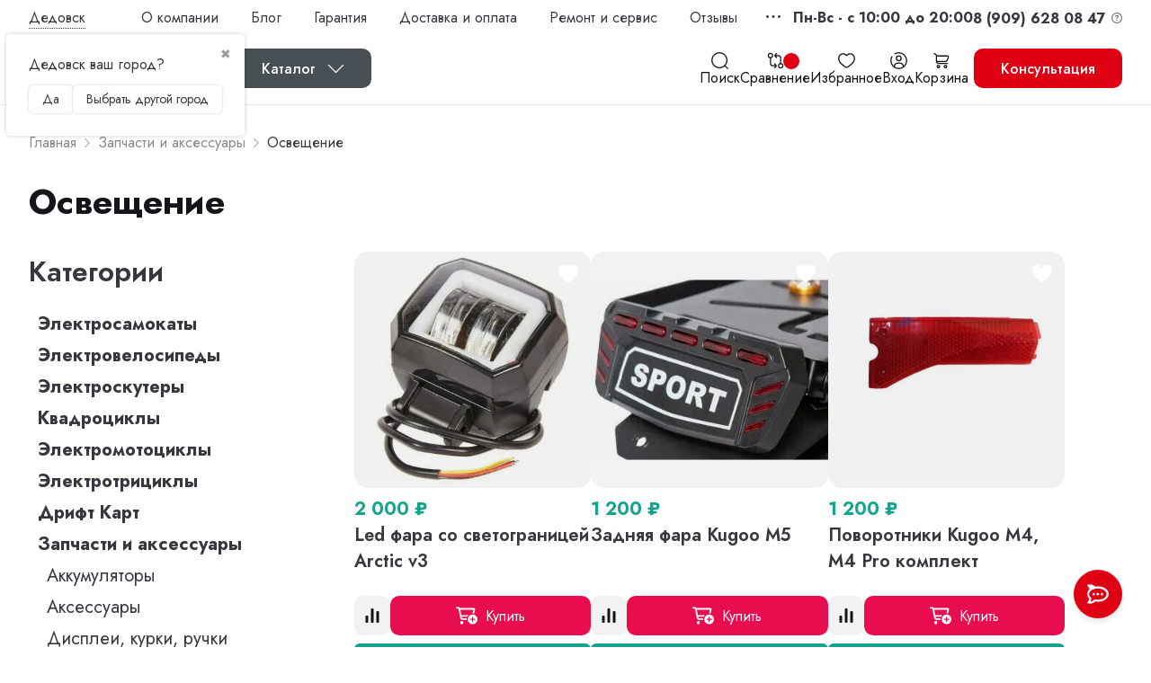

--- FILE ---
content_type: text/html; charset=utf-8
request_url: https://el-transport.ru/dedovsk/zapchasti/osveshchenie/
body_size: 40120
content:
<!DOCTYPE html>
<html lang="ru"><head ><meta http-equiv="Content-Type" content="text/html; charset=utf-8"/><meta name="viewport" content="width=device-width, initial-scale=1, maximum-scale=2"><meta http-equiv="x-ua-compatible" content="IE=edge"><title>Купить Запчасти и аксессуары Освещение в интернет-магазине «El-Transport» в Дедовске.</title><meta name="keywords" content="Освещение, el-transport" /><meta name="description" content="В интернет-магазине «El-Transport» Вы можете купить Освещение для Дедовске для взрослых/для детей по цене от 1 200 руб.. цена товаров в Освещение в Дедовске. Большой ассортимент.  
" /><link rel="icon" href="/favicon.ico"/><link rel="shortcut icon" href="/favicon.ico"/><link href="https://fonts.googleapis.com/css2?family=Jost:ital,wght@0,100;0,200;0,300;0,400;0,500;0,600;0,700;0,800;0,900;1,100;1,200;1,300;1,400;1,500;1,600;1,700;1,800;1,900&display=swap" rel="stylesheet"><!-- css --><link href="https://el-transport.ru/wa-apps/shop/plugins/brand/css/frontend_nav.css" rel="stylesheet">
<link href="https://el-transport.ru/wa-apps/shop/plugins/brand/css/grouped_brands.css" rel="stylesheet">
<link href="/wa-data/public/shop/plugins/addgifts/css/all_2fdc0de9254a37bbfbf86e0230b74c96.css" rel="stylesheet">
<link href="/wa-apps/shop/plugins/tinkoff/css/tinkoff.css?2.2.3" rel="stylesheet">
 <!-- js --><script  src="/wa-content/js/jquery/jquery-1.11.1.min.js" ></script><script  src="/wa-content/js/jquery/jquery-migrate-1.2.1.min.js"></script><script  src="/wa-data/public/site/themes/eltransport_new/default.js?v3.3.25.1040"></script><script src="/wa-apps/shop/plugins/addgifts/js/frontend.min.js?v=2.5.2"></script>
<script src="/wa-apps/shop/plugins/tinkoff/js/tinkoff.js?2.2.3"></script>
 <script>document.getElementsByTagName("html")[0].className += " js";</script><link href="/wa-data/public/site/themes/eltransport_new/codyhouse/css/style.css?v3.3.25.1040" rel="stylesheet"><link href="/wa-data/public/site/themes/eltransport_new/codyhouse/css/mega-site-navigation.css?v3.3.25.1040" rel="stylesheet" type="text/css"/><link href="/wa-data/public/site/themes/eltransport_new/codyhouse/css/theme.css?v3.3.25.1040" rel="stylesheet"><link href="/wa-data/public/site/themes/eltransport_new/codyhouse/css/advanced-filter.css?v3.3.25.1040" rel="stylesheet"><link href="/wa-data/public/site/themes/eltransport_new/codyhouse/css/choice-tags.css?v3.3.25.1040" rel="stylesheet"><link href="/wa-data/public/site/themes/eltransport_new/codyhouse/css/looping-slideshow-v2.css?v3.3.25.1040" rel="stylesheet"><link href="/wa-data/public/site/themes/eltransport_new/codyhouse/css/carousel.css?v3.3.25.1040" rel="stylesheet"><link href="/wa-data/public/site/themes/eltransport_new/codyhouse/css/dropdown.css?v3.3.25.1040" rel="stylesheet"><link href="/wa-data/public/site/themes/eltransport_new/codyhouse/css/tbank-menu.css?v3.3.25.1040" rel="stylesheet"><link href="/wa-data/public/site/themes/eltransport_new/codyhouse/css/how-it-works.css?v3.3.25.1040" rel="stylesheet"><link href="/wa-data/public/site/themes/eltransport_new/codyhouse/css/swiper-bundle.css?v3.3.25.1040" rel="stylesheet"><link href="/wa-data/public/site/themes/eltransport_new/codyhouse/dist/carousel/carousel.css?v3.3.25.1040" rel="stylesheet"><link href="/wa-data/public/site/themes/eltransport_new/codyhouse/dist/fancybox/fancybox.css?v3.3.25.1040" rel="stylesheet"><link href="/wa-data/public/site/themes/eltransport_new/Carousel.css?v3.3.25.1040" rel="stylesheet"><link href="/wa-data/public/site/themes/eltransport_new/codyhouse/css/modal.css" rel="stylesheet" type="text/css"/><link href="/wa-data/public/site/themes/eltransport_new/default.css?v3.3.25.1040" rel="stylesheet" type="text/css"/><!-- shop app css --><link href="/wa-data/public/shop/themes/eltransport_new/additional.default.shop.css?v3.3.25.1040" rel="stylesheet"><link href="/wa-data/public/shop/themes/eltransport_new/default.shop.css?v3.3.25.1040" rel="stylesheet"><link href="/wa-data/public/shop/themes/eltransport_new/css/order.css?v=3.3.25.1040" rel="stylesheet"><link href="/wa-data/public/shop/themes/eltransport_new/jquery.bxslider.css?v3.3.25.1040" rel="stylesheet"><link href="/wa-data/public/shop/themes/eltransport_new/jquerycountdowntimer/css/jquery.countdownTimer.css" rel="stylesheet"><!-- js --><script src="/wa-apps/shop/js/lazy.load.js?v10.2.1.978"></script><script src="/wa-data/public/shop/themes/eltransport_new/jquery.bxslider.min.js?v3.3.25.1040"></script><script src="/wa-data/public/shop/themes/eltransport_new/jquerycountdowntimer/jquery.countdownTimer.min.js?v=3.4.0"></script><script src="/wa-content/js/jquery-plugins/jquery.cookie.js?v3.4.0"></script><script src="/wa-data/public/shop/themes/eltransport_new/default.shop.js?v3.3.25.1040"></script><script src="/wa-content/js/jquery-plugins/jquery.retina.min.js?v3.4.0"></script><script>$(window).load(function() {$('.promo img').retina({ force_original_dimensions: false });$('.product-list img,.product-info img,.cart img').retina();;$('.bestsellers img').retina();});</script><link href="/wa-content/css/jquery-ui/base/jquery.ui.all.css?v=3.4.0" rel="stylesheet" /><script src="/wa-content/js/jquery-ui/jquery.ui.core.min.js?v3.4.0"></script><script src="/wa-content/js/jquery-ui/jquery.ui.widget.min.js?v3.4.0"></script><script src="/wa-content/js/jquery-ui/jquery.ui.mouse.min.js?v3.4.0"></script><script src="/wa-content/js/jquery-ui/jquery.ui.slider.min.js?v3.4.0"></script><!-- plugin hook: 'frontend_head' -->
<script src="/wa-apps/shop/plugins/regions/js/regions.js?v=3.2.3" defer></script>


    <link rel="stylesheet" href="/wa-apps/shop/plugins/regions/css/default.css?v=3.2.3" />
    <script src="/wa-apps/shop/plugins/regions/js/default.js?v=3.2.3" defer></script>

    <link rel="stylesheet" href="https://cdn.jsdelivr.net/npm/suggestions-jquery@22.6.0/dist/css/suggestions.min.css" />
    <script src="https://cdn.jsdelivr.net/npm/suggestions-jquery@22.6.0/dist/js/jquery.suggestions.min.js" defer></script>

<script>
    window.shop_plugins_regions = {"window_html":"<div class=\"shop-regions-window-wrapper\">\n    <div class=\"shop-regions-window-wrapper__window-wrapper\">\n        <div class=\"shop-regions-window-wrapper__window shop-regions-window \">\n            <div class=\"shop-regions-window-wrapper__close-btn shop-regions-window__close-btn\">\u2716<\/div>\n            <div class=\"shop-regions-window__header\">\u0423\u043a\u0430\u0436\u0438\u0442\u0435 \u0441\u0432\u043e\u0439 \u0433\u043e\u0440\u043e\u0434<\/div>\n            <div class=\"shop-regions-window__sub-header\">\u041e\u0442 \u044d\u0442\u043e\u0433\u043e \u0437\u0430\u0432\u0438\u0441\u0438\u0442 \u0441\u0442\u043e\u0438\u043c\u043e\u0441\u0442\u044c \u0434\u043e\u0441\u0442\u0430\u0432\u043a\u0438 \u0438 \u0432\u0430\u0440\u0438\u0430\u043d\u0442\u044b \u043e\u043f\u043b\u0430\u0442\u044b \u0432 \u0432\u0430\u0448 \u0440\u0435\u0433\u0438\u043e\u043d<\/div>\n                            <div class=\"shop-regions-window__search shop-regions-window-search\">\n                    <input type=\"text\" class=\"shop-regions-window-search__input\" placeholder=\"\u041d\u0430\u0447\u043d\u0438\u0442\u0435 \u0432\u0432\u043e\u0434\u0438\u0442\u044c \u043d\u0430\u0437\u0432\u0430\u043d\u0438\u0435 \u0433\u043e\u0440\u043e\u0434\u0430..\" \/>\n                    <span class=\"shop-regions-window-search__clear-btn\">\u2716<\/span>\n                <\/div>\n            \n            \n            \n            \n                            \n                                                \n        <div class=\"shop-regions-window__cities shop-regions-countries-block\">\n            <div class=\"shop-regions-countries-block__header\">\u0412\u0441\u0435 \u0433\u043e\u0440\u043e\u0434\u0430<\/div>\n            <div class=\"shop-regions-countries-block__container\">\n                <div class=\"shop-regions-countries-block__sidebar\">\n                                            <div class=\"shop-regions-countries-block__regions\">\n                            \n                                                            <div\n                                        class=\"shop-regions-countries-block__region shop-regions-countries-block__region_active\"\n                                        data-country-iso3=\"rus\"\n                                        data-region-code=\"23\"\n                                >\n                                                                            \u041a\u0440\u0430\u0441\u043d\u043e\u0434\u0430\u0440\u0441\u043a\u0438\u0439 \u043a\u0440\u0430\u0439\n                                                                    <\/div>\n                                                            <div\n                                        class=\"shop-regions-countries-block__region \"\n                                        data-country-iso3=\"rus\"\n                                        data-region-code=\"50\"\n                                >\n                                                                            \u041c\u043e\u0441\u043a\u043e\u0432\u0441\u043a\u0430\u044f \u043e\u0431\u043b\u0430\u0441\u0442\u044c\n                                                                    <\/div>\n                                                            <div\n                                        class=\"shop-regions-countries-block__region \"\n                                        data-country-iso3=\"rus\"\n                                        data-region-code=\"26\"\n                                >\n                                                                            \u0421\u0442\u0430\u0432\u0440\u043e\u043f\u043e\u043b\u044c\u0441\u043a\u0438\u0439 \u043a\u0440\u0430\u0439\n                                                                    <\/div>\n                                                            <div\n                                        class=\"shop-regions-countries-block__region \"\n                                        data-country-iso3=\"rus\"\n                                        data-region-code=\"77\"\n                                >\n                                                                            \u041c\u043e\u0441\u043a\u0432\u0430\n                                                                    <\/div>\n                                                    <\/div>\n                                    <\/div>\n                <div class=\"shop-regions-countries-block__content\">\n                                                                        <div\n                                    class=\"shop-regions-countries-block__cities shop-regions-countries-block__cities_active\"\n                                    data-country-iso3=\"rus\"\n                                    data-region-code=\"23\"\n                            >\n\n                                    \n    <div class=\" shop-regions-cities \">\n                \n                    <div class=\"shop-regions-cities__column\">\n                                    <div class=\"shop-regions-cities__city-row\">\n                                                <span\n                                class=\"shop-regions-cities__city\"\n                                data-city-id=\"150\"\n                        >\n                            \u0410\u0431\u0438\u043d\u0441\u043a\n                        <\/span>\n                    <\/div>\n                                    <div class=\"shop-regions-cities__city-row\">\n                                                <span\n                                class=\"shop-regions-cities__city\"\n                                data-city-id=\"170\"\n                        >\n                            \u0410\u043d\u0430\u043f\u0430\n                        <\/span>\n                    <\/div>\n                                    <div class=\"shop-regions-cities__city-row\">\n                                                <span\n                                class=\"shop-regions-cities__city\"\n                                data-city-id=\"178\"\n                        >\n                            \u0410\u043f\u0448\u0435\u0440\u043e\u043d\u0441\u043a\n                        <\/span>\n                    <\/div>\n                                    <div class=\"shop-regions-cities__city-row\">\n                                                <span\n                                class=\"shop-regions-cities__city\"\n                                data-city-id=\"179\"\n                        >\n                            \u0410\u0440\u043c\u0430\u0432\u0438\u0440\n                        <\/span>\n                    <\/div>\n                                    <div class=\"shop-regions-cities__city-row\">\n                                                <span\n                                class=\"shop-regions-cities__city\"\n                                data-city-id=\"180\"\n                        >\n                            \u0411\u0435\u043b\u043e\u0440\u0435\u0447\u0435\u043d\u0441\u043a\n                        <\/span>\n                    <\/div>\n                                    <div class=\"shop-regions-cities__city-row\">\n                                                <span\n                                class=\"shop-regions-cities__city\"\n                                data-city-id=\"181\"\n                        >\n                            \u0413\u0435\u043b\u0435\u043d\u0434\u0436\u0438\u043a\n                        <\/span>\n                    <\/div>\n                                    <div class=\"shop-regions-cities__city-row\">\n                                                <span\n                                class=\"shop-regions-cities__city\"\n                                data-city-id=\"182\"\n                        >\n                            \u0413\u043e\u0440\u044f\u0447\u0438\u0439 \u041a\u043b\u044e\u0447\n                        <\/span>\n                    <\/div>\n                                    <div class=\"shop-regions-cities__city-row\">\n                                                <span\n                                class=\"shop-regions-cities__city\"\n                                data-city-id=\"183\"\n                        >\n                            \u0413\u0443\u043b\u044c\u043a\u0435\u0432\u0438\u0447\u0438\n                        <\/span>\n                    <\/div>\n                                    <div class=\"shop-regions-cities__city-row\">\n                                                <span\n                                class=\"shop-regions-cities__city\"\n                                data-city-id=\"184\"\n                        >\n                            \u0415\u0439\u0441\u043a\n                        <\/span>\n                    <\/div>\n                            <\/div>\n                    <div class=\"shop-regions-cities__column\">\n                                    <div class=\"shop-regions-cities__city-row\">\n                                                <span\n                                class=\"shop-regions-cities__city\"\n                                data-city-id=\"185\"\n                        >\n                            \u041a\u043e\u0440\u0435\u043d\u043e\u0432\u0441\u043a\n                        <\/span>\n                    <\/div>\n                                    <div class=\"shop-regions-cities__city-row\">\n                                                <span\n                                class=\"shop-regions-cities__city\"\n                                data-city-id=\"186\"\n                        >\n                            \u041a\u0440\u0430\u0441\u043d\u043e\u0434\u0430\u0440\n                        <\/span>\n                    <\/div>\n                                    <div class=\"shop-regions-cities__city-row\">\n                                                <span\n                                class=\"shop-regions-cities__city\"\n                                data-city-id=\"187\"\n                        >\n                            \u041a\u0440\u043e\u043f\u043e\u0442\u043a\u0438\u043d\n                        <\/span>\n                    <\/div>\n                                    <div class=\"shop-regions-cities__city-row\">\n                                                <span\n                                class=\"shop-regions-cities__city\"\n                                data-city-id=\"188\"\n                        >\n                            \u041a\u0440\u044b\u043c\u0441\u043a\n                        <\/span>\n                    <\/div>\n                                    <div class=\"shop-regions-cities__city-row\">\n                                                <span\n                                class=\"shop-regions-cities__city\"\n                                data-city-id=\"171\"\n                        >\n                            \u041a\u0443\u0440\u0433\u0430\u043d\u0438\u043d\u0441\u043a\n                        <\/span>\n                    <\/div>\n                                    <div class=\"shop-regions-cities__city-row\">\n                                                <span\n                                class=\"shop-regions-cities__city\"\n                                data-city-id=\"189\"\n                        >\n                            \u041b\u0430\u0431\u0438\u043d\u0441\u043a\n                        <\/span>\n                    <\/div>\n                                    <div class=\"shop-regions-cities__city-row\">\n                                                <span\n                                class=\"shop-regions-cities__city\"\n                                data-city-id=\"190\"\n                        >\n                            \u041d\u043e\u0432\u043e\u043a\u0443\u0431\u0430\u043d\u0441\u043a\n                        <\/span>\n                    <\/div>\n                                    <div class=\"shop-regions-cities__city-row\">\n                                                <span\n                                class=\"shop-regions-cities__city\"\n                                data-city-id=\"191\"\n                        >\n                            \u041d\u043e\u0432\u043e\u0440\u043e\u0441\u0441\u0438\u0439\u0441\u043a\n                        <\/span>\n                    <\/div>\n                                    <div class=\"shop-regions-cities__city-row\">\n                                                <span\n                                class=\"shop-regions-cities__city\"\n                                data-city-id=\"192\"\n                        >\n                            \u041f\u0440\u0438\u043c\u043e\u0440\u0441\u043a\u043e-\u0410\u0445\u0442\u0430\u0440\u0441\u043a\n                        <\/span>\n                    <\/div>\n                            <\/div>\n                    <div class=\"shop-regions-cities__column\">\n                                    <div class=\"shop-regions-cities__city-row\">\n                                                <span\n                                class=\"shop-regions-cities__city\"\n                                data-city-id=\"193\"\n                        >\n                            \u0421\u043b\u0430\u0432\u044f\u043d\u0441\u043a-\u043d\u0430-\u041a\u0443\u0431\u0430\u043d\u0438\n                        <\/span>\n                    <\/div>\n                                    <div class=\"shop-regions-cities__city-row\">\n                                                <span\n                                class=\"shop-regions-cities__city\"\n                                data-city-id=\"194\"\n                        >\n                            \u0421\u043e\u0447\u0438\n                        <\/span>\n                    <\/div>\n                                    <div class=\"shop-regions-cities__city-row\">\n                                                <span\n                                class=\"shop-regions-cities__city\"\n                                data-city-id=\"195\"\n                        >\n                            \u0422\u0435\u043c\u0440\u044e\u043a\n                        <\/span>\n                    <\/div>\n                                    <div class=\"shop-regions-cities__city-row\">\n                                                <span\n                                class=\"shop-regions-cities__city\"\n                                data-city-id=\"172\"\n                        >\n                            \u0422\u0438\u043c\u0430\u0448\u0435\u0432\u0441\u043a\n                        <\/span>\n                    <\/div>\n                                    <div class=\"shop-regions-cities__city-row\">\n                                                <span\n                                class=\"shop-regions-cities__city\"\n                                data-city-id=\"173\"\n                        >\n                            \u0422\u0438\u0445\u043e\u0440\u0435\u0446\u043a\n                        <\/span>\n                    <\/div>\n                                    <div class=\"shop-regions-cities__city-row\">\n                                                <span\n                                class=\"shop-regions-cities__city\"\n                                data-city-id=\"174\"\n                        >\n                            \u0422\u0443\u0430\u043f\u0441\u0435\n                        <\/span>\n                    <\/div>\n                                    <div class=\"shop-regions-cities__city-row\">\n                                                <span\n                                class=\"shop-regions-cities__city\"\n                                data-city-id=\"175\"\n                        >\n                            \u0423\u0441\u0442\u044c-\u041b\u0430\u0431\u0438\u043d\u0441\u043a\n                        <\/span>\n                    <\/div>\n                                    <div class=\"shop-regions-cities__city-row\">\n                                                <span\n                                class=\"shop-regions-cities__city\"\n                                data-city-id=\"176\"\n                        >\n                            \u0425\u0430\u0434\u044b\u0436\u0435\u043d\u0441\u043a\n                        <\/span>\n                    <\/div>\n                            <\/div>\n                <div class=\"shop-regions-cities__not-found-text\">\n            \u0413\u043e\u0440\u043e\u0434 \u043d\u0435 \u043d\u0430\u0439\u0434\u0435\u043d\n        <\/div>\n    <\/div>\n\n                            <\/div>\n                                                    <div\n                                    class=\"shop-regions-countries-block__cities \"\n                                    data-country-iso3=\"rus\"\n                                    data-region-code=\"50\"\n                            >\n\n                                    \n    <div class=\" shop-regions-cities \">\n                \n                    <div class=\"shop-regions-cities__column\">\n                                    <div class=\"shop-regions-cities__city-row\">\n                                                <span\n                                class=\"shop-regions-cities__city\"\n                                data-city-id=\"75\"\n                        >\n                            \u0411\u0430\u043b\u0430\u0448\u0438\u0445\u0430\n                        <\/span>\n                    <\/div>\n                                    <div class=\"shop-regions-cities__city-row\">\n                                                <span\n                                class=\"shop-regions-cities__city\"\n                                data-city-id=\"84\"\n                        >\n                            \u0411\u0435\u043b\u043e\u043e\u0437\u0435\u0440\u0441\u043a\u0438\u0439\n                        <\/span>\n                    <\/div>\n                                    <div class=\"shop-regions-cities__city-row\">\n                                                <span\n                                class=\"shop-regions-cities__city\"\n                                data-city-id=\"83\"\n                        >\n                            \u0411\u0440\u043e\u043d\u043d\u0438\u0446\u044b\n                        <\/span>\n                    <\/div>\n                                    <div class=\"shop-regions-cities__city-row\">\n                                                <span\n                                class=\"shop-regions-cities__city\"\n                                data-city-id=\"85\"\n                        >\n                            \u0412\u0435\u0440\u0435\u044f\n                        <\/span>\n                    <\/div>\n                                    <div class=\"shop-regions-cities__city-row\">\n                                                <span\n                                class=\"shop-regions-cities__city\"\n                                data-city-id=\"76\"\n                        >\n                            \u0412\u0438\u0434\u043d\u043e\u0435\n                        <\/span>\n                    <\/div>\n                                    <div class=\"shop-regions-cities__city-row\">\n                                                <span\n                                class=\"shop-regions-cities__city\"\n                                data-city-id=\"93\"\n                        >\n                            \u0412\u043e\u043b\u043e\u043a\u043e\u043b\u0430\u043c\u0441\u043a\n                        <\/span>\n                    <\/div>\n                                    <div class=\"shop-regions-cities__city-row\">\n                                                <span\n                                class=\"shop-regions-cities__city\"\n                                data-city-id=\"92\"\n                        >\n                            \u0412\u043e\u0441\u043a\u0440\u0435\u0441\u0435\u043d\u0441\u043a\n                        <\/span>\n                    <\/div>\n                                    <div class=\"shop-regions-cities__city-row\">\n                                                <span\n                                class=\"shop-regions-cities__city\"\n                                data-city-id=\"91\"\n                        >\n                            \u0412\u044b\u0441\u043e\u043a\u043e\u0432\u0441\u043a\n                        <\/span>\n                    <\/div>\n                                    <div class=\"shop-regions-cities__city-row\">\n                                                <span\n                                class=\"shop-regions-cities__city\"\n                                data-city-id=\"90\"\n                        >\n                            \u0413\u043e\u043b\u0438\u0446\u044b\u043d\u043e\n                        <\/span>\n                    <\/div>\n                                    <div class=\"shop-regions-cities__city-row\">\n                                                <span\n                                class=\"shop-regions-cities__city\"\n                                data-city-id=\"89\"\n                        >\n                            \u0414\u0435\u0434\u043e\u0432\u0441\u043a\n                        <\/span>\n                    <\/div>\n                                    <div class=\"shop-regions-cities__city-row\">\n                                                <span\n                                class=\"shop-regions-cities__city\"\n                                data-city-id=\"88\"\n                        >\n                            \u0414\u0437\u0435\u0440\u0436\u0438\u043d\u0441\u043a\u0438\u0439\n                        <\/span>\n                    <\/div>\n                                    <div class=\"shop-regions-cities__city-row\">\n                                                <span\n                                class=\"shop-regions-cities__city\"\n                                data-city-id=\"87\"\n                        >\n                            \u0414\u043c\u0438\u0442\u0440\u043e\u0432\n                        <\/span>\n                    <\/div>\n                                    <div class=\"shop-regions-cities__city-row\">\n                                                <span\n                                class=\"shop-regions-cities__city\"\n                                data-city-id=\"86\"\n                        >\n                            \u0414\u043e\u043b\u0433\u043e\u043f\u0440\u0443\u0434\u043d\u044b\u0439\n                        <\/span>\n                    <\/div>\n                                    <div class=\"shop-regions-cities__city-row\">\n                                                <span\n                                class=\"shop-regions-cities__city\"\n                                data-city-id=\"94\"\n                        >\n                            \u0414\u043e\u043c\u043e\u0434\u0435\u0434\u043e\u0432\u043e\n                        <\/span>\n                    <\/div>\n                                    <div class=\"shop-regions-cities__city-row\">\n                                                <span\n                                class=\"shop-regions-cities__city\"\n                                data-city-id=\"95\"\n                        >\n                            \u0414\u0440\u0435\u0437\u043d\u0430\n                        <\/span>\n                    <\/div>\n                                    <div class=\"shop-regions-cities__city-row\">\n                                                <span\n                                class=\"shop-regions-cities__city\"\n                                data-city-id=\"96\"\n                        >\n                            \u0414\u0443\u0431\u043d\u0430\n                        <\/span>\n                    <\/div>\n                                    <div class=\"shop-regions-cities__city-row\">\n                                                <span\n                                class=\"shop-regions-cities__city\"\n                                data-city-id=\"97\"\n                        >\n                            \u0415\u0433\u043e\u0440\u044c\u0435\u0432\u0441\u043a\n                        <\/span>\n                    <\/div>\n                                    <div class=\"shop-regions-cities__city-row\">\n                                                <span\n                                class=\"shop-regions-cities__city\"\n                                data-city-id=\"98\"\n                        >\n                            \u0416\u0443\u043a\u043e\u0432\u0441\u043a\u0438\u0439\n                        <\/span>\n                    <\/div>\n                                    <div class=\"shop-regions-cities__city-row\">\n                                                <span\n                                class=\"shop-regions-cities__city\"\n                                data-city-id=\"99\"\n                        >\n                            \u0417\u0430\u0440\u0430\u0439\u0441\u043a\n                        <\/span>\n                    <\/div>\n                                    <div class=\"shop-regions-cities__city-row\">\n                                                <span\n                                class=\"shop-regions-cities__city\"\n                                data-city-id=\"100\"\n                        >\n                            \u0417\u0432\u0435\u043d\u0438\u0433\u043e\u0440\u043e\u0434\n                        <\/span>\n                    <\/div>\n                                    <div class=\"shop-regions-cities__city-row\">\n                                                <span\n                                class=\"shop-regions-cities__city\"\n                                data-city-id=\"102\"\n                        >\n                            \u0418\u0432\u0430\u043d\u0442\u0435\u0435\u0432\u043a\u0430\n                        <\/span>\n                    <\/div>\n                                    <div class=\"shop-regions-cities__city-row\">\n                                                <span\n                                class=\"shop-regions-cities__city\"\n                                data-city-id=\"103\"\n                        >\n                            \u0418\u0441\u0442\u0440\u0430\n                        <\/span>\n                    <\/div>\n                                    <div class=\"shop-regions-cities__city-row\">\n                                                <span\n                                class=\"shop-regions-cities__city\"\n                                data-city-id=\"101\"\n                        >\n                            \u041a\u0430\u0448\u0438\u0440\u0430\n                        <\/span>\n                    <\/div>\n                                    <div class=\"shop-regions-cities__city-row\">\n                                                <span\n                                class=\"shop-regions-cities__city\"\n                                data-city-id=\"123\"\n                        >\n                            \u041a\u043b\u0438\u043d\n                        <\/span>\n                    <\/div>\n                                    <div class=\"shop-regions-cities__city-row\">\n                                                <span\n                                class=\"shop-regions-cities__city\"\n                                data-city-id=\"77\"\n                        >\n                            \u041a\u043e\u043b\u043e\u043c\u043d\u0430\n                        <\/span>\n                    <\/div>\n                            <\/div>\n                    <div class=\"shop-regions-cities__column\">\n                                    <div class=\"shop-regions-cities__city-row\">\n                                                <span\n                                class=\"shop-regions-cities__city\"\n                                data-city-id=\"104\"\n                        >\n                            \u041a\u043e\u0440\u043e\u043b\u0435\u0432\n                        <\/span>\n                    <\/div>\n                                    <div class=\"shop-regions-cities__city-row\">\n                                                <span\n                                class=\"shop-regions-cities__city\"\n                                data-city-id=\"105\"\n                        >\n                            \u041a\u043e\u0442\u0435\u043b\u044c\u043d\u0438\u043a\u0438\n                        <\/span>\n                    <\/div>\n                                    <div class=\"shop-regions-cities__city-row\">\n                                                <span\n                                class=\"shop-regions-cities__city\"\n                                data-city-id=\"106\"\n                        >\n                            \u041a\u0440\u0430\u0441\u043d\u043e\u0430\u0440\u043c\u0435\u0439\u0441\u043a\n                        <\/span>\n                    <\/div>\n                                    <div class=\"shop-regions-cities__city-row\">\n                                                <span\n                                class=\"shop-regions-cities__city\"\n                                data-city-id=\"107\"\n                        >\n                            \u041a\u0440\u0430\u0441\u043d\u043e\u0433\u043e\u0440\u0441\u043a\n                        <\/span>\n                    <\/div>\n                                    <div class=\"shop-regions-cities__city-row\">\n                                                <span\n                                class=\"shop-regions-cities__city\"\n                                data-city-id=\"108\"\n                        >\n                            \u041a\u0440\u0430\u0441\u043d\u043e\u0437\u0430\u0432\u043e\u0434\u0441\u043a\n                        <\/span>\n                    <\/div>\n                                    <div class=\"shop-regions-cities__city-row\">\n                                                <span\n                                class=\"shop-regions-cities__city\"\n                                data-city-id=\"109\"\n                        >\n                            \u041a\u0440\u0430\u0441\u043d\u043e\u0437\u043d\u0430\u043c\u0435\u043d\u0441\u043a\n                        <\/span>\n                    <\/div>\n                                    <div class=\"shop-regions-cities__city-row\">\n                                                <span\n                                class=\"shop-regions-cities__city\"\n                                data-city-id=\"110\"\n                        >\n                            \u041a\u0443\u0431\u0438\u043d\u043a\u0430\n                        <\/span>\n                    <\/div>\n                                    <div class=\"shop-regions-cities__city-row\">\n                                                <span\n                                class=\"shop-regions-cities__city\"\n                                data-city-id=\"111\"\n                        >\n                            \u041a\u0443\u0440\u043e\u0432\u0441\u043a\u043e\u0435\n                        <\/span>\n                    <\/div>\n                                    <div class=\"shop-regions-cities__city-row\">\n                                                <span\n                                class=\"shop-regions-cities__city\"\n                                data-city-id=\"112\"\n                        >\n                            \u041b\u0438\u043a\u0438\u043d\u043e-\u0414\u0443\u043b\u0435\u0432\u043e\n                        <\/span>\n                    <\/div>\n                                    <div class=\"shop-regions-cities__city-row\">\n                                                <span\n                                class=\"shop-regions-cities__city\"\n                                data-city-id=\"113\"\n                        >\n                            \u041b\u043e\u0431\u043d\u044f\n                        <\/span>\n                    <\/div>\n                                    <div class=\"shop-regions-cities__city-row\">\n                                                <span\n                                class=\"shop-regions-cities__city\"\n                                data-city-id=\"78\"\n                        >\n                            \u041b\u043e\u0441\u0438\u043d\u043e-\u041f\u0435\u0442\u0440\u043e\u0432\u0441\u043a\u0438\u0439\n                        <\/span>\n                    <\/div>\n                                    <div class=\"shop-regions-cities__city-row\">\n                                                <span\n                                class=\"shop-regions-cities__city\"\n                                data-city-id=\"114\"\n                        >\n                            \u041b\u0443\u0445\u043e\u0432\u0438\u0446\u044b\n                        <\/span>\n                    <\/div>\n                                    <div class=\"shop-regions-cities__city-row\">\n                                                <span\n                                class=\"shop-regions-cities__city\"\n                                data-city-id=\"115\"\n                        >\n                            \u041b\u044b\u0442\u043a\u0430\u0440\u0438\u043d\u043e\n                        <\/span>\n                    <\/div>\n                                    <div class=\"shop-regions-cities__city-row\">\n                                                <span\n                                class=\"shop-regions-cities__city\"\n                                data-city-id=\"116\"\n                        >\n                            \u041b\u044e\u0431\u0435\u0440\u0446\u044b\n                        <\/span>\n                    <\/div>\n                                    <div class=\"shop-regions-cities__city-row\">\n                                                <span\n                                class=\"shop-regions-cities__city\"\n                                data-city-id=\"117\"\n                        >\n                            \u041c\u043e\u0436\u0430\u0439\u0441\u043a\n                        <\/span>\n                    <\/div>\n                                    <div class=\"shop-regions-cities__city-row\">\n                                                <span\n                                class=\"shop-regions-cities__city\"\n                                data-city-id=\"118\"\n                        >\n                            \u041c\u044b\u0442\u0438\u0449\u0438\n                        <\/span>\n                    <\/div>\n                                    <div class=\"shop-regions-cities__city-row\">\n                                                <span\n                                class=\"shop-regions-cities__city\"\n                                data-city-id=\"119\"\n                        >\n                            \u041d\u0430\u0440\u043e-\u0424\u043e\u043c\u0438\u043d\u0441\u043a\n                        <\/span>\n                    <\/div>\n                                    <div class=\"shop-regions-cities__city-row\">\n                                                <span\n                                class=\"shop-regions-cities__city\"\n                                data-city-id=\"120\"\n                        >\n                            \u041d\u043e\u0433\u0438\u043d\u0441\u043a\n                        <\/span>\n                    <\/div>\n                                    <div class=\"shop-regions-cities__city-row\">\n                                                <span\n                                class=\"shop-regions-cities__city\"\n                                data-city-id=\"121\"\n                        >\n                            \u041e\u0434\u0438\u043d\u0446\u043e\u0432\u043e\n                        <\/span>\n                    <\/div>\n                                    <div class=\"shop-regions-cities__city-row\">\n                                                <span\n                                class=\"shop-regions-cities__city\"\n                                data-city-id=\"122\"\n                        >\n                            \u041e\u0437\u0435\u0440\u044b\n                        <\/span>\n                    <\/div>\n                                    <div class=\"shop-regions-cities__city-row\">\n                                                <span\n                                class=\"shop-regions-cities__city\"\n                                data-city-id=\"82\"\n                        >\n                            \u041e\u0440\u0435\u0445\u043e\u0432\u043e-\u0417\u0443\u0435\u0432\u043e\n                        <\/span>\n                    <\/div>\n                                    <div class=\"shop-regions-cities__city-row\">\n                                                <span\n                                class=\"shop-regions-cities__city\"\n                                data-city-id=\"79\"\n                        >\n                            \u041f\u0430\u0432\u043b\u043e\u0432\u0441\u043a\u0438\u0439 \u041f\u043e\u0441\u0430\u0434\n                        <\/span>\n                    <\/div>\n                                    <div class=\"shop-regions-cities__city-row\">\n                                                <span\n                                class=\"shop-regions-cities__city\"\n                                data-city-id=\"124\"\n                        >\n                            \u041f\u0435\u0440\u0435\u0441\u0432\u0435\u0442\n                        <\/span>\n                    <\/div>\n                                    <div class=\"shop-regions-cities__city-row\">\n                                                <span\n                                class=\"shop-regions-cities__city\"\n                                data-city-id=\"125\"\n                        >\n                            \u041f\u043e\u0434\u043e\u043b\u044c\u0441\u043a\n                        <\/span>\n                    <\/div>\n                            <\/div>\n                    <div class=\"shop-regions-cities__column\">\n                                    <div class=\"shop-regions-cities__city-row\">\n                                                <span\n                                class=\"shop-regions-cities__city\"\n                                data-city-id=\"126\"\n                        >\n                            \u041f\u0440\u043e\u0442\u0432\u0438\u043d\u043e\n                        <\/span>\n                    <\/div>\n                                    <div class=\"shop-regions-cities__city-row\">\n                                                <span\n                                class=\"shop-regions-cities__city\"\n                                data-city-id=\"127\"\n                        >\n                            \u041f\u0443\u0448\u043a\u0438\u043d\u043e\n                        <\/span>\n                    <\/div>\n                                    <div class=\"shop-regions-cities__city-row\">\n                                                <span\n                                class=\"shop-regions-cities__city\"\n                                data-city-id=\"128\"\n                        >\n                            \u041f\u0443\u0449\u0438\u043d\u043e\n                        <\/span>\n                    <\/div>\n                                    <div class=\"shop-regions-cities__city-row\">\n                                                <span\n                                class=\"shop-regions-cities__city\"\n                                data-city-id=\"129\"\n                        >\n                            \u0420\u0430\u043c\u0435\u043d\u0441\u043a\u043e\u0435\n                        <\/span>\n                    <\/div>\n                                    <div class=\"shop-regions-cities__city-row\">\n                                                <span\n                                class=\"shop-regions-cities__city\"\n                                data-city-id=\"130\"\n                        >\n                            \u0420\u0435\u0443\u0442\u043e\u0432\n                        <\/span>\n                    <\/div>\n                                    <div class=\"shop-regions-cities__city-row\">\n                                                <span\n                                class=\"shop-regions-cities__city\"\n                                data-city-id=\"131\"\n                        >\n                            \u0420\u043e\u0448\u0430\u043b\u044c\n                        <\/span>\n                    <\/div>\n                                    <div class=\"shop-regions-cities__city-row\">\n                                                <span\n                                class=\"shop-regions-cities__city\"\n                                data-city-id=\"132\"\n                        >\n                            \u0420\u0443\u0437\u0430\n                        <\/span>\n                    <\/div>\n                                    <div class=\"shop-regions-cities__city-row\">\n                                                <span\n                                class=\"shop-regions-cities__city\"\n                                data-city-id=\"80\"\n                        >\n                            \u0421\u0435\u0440\u0433\u0438\u0435\u0432 \u041f\u043e\u0441\u0430\u0434\n                        <\/span>\n                    <\/div>\n                                    <div class=\"shop-regions-cities__city-row\">\n                                                <span\n                                class=\"shop-regions-cities__city\"\n                                data-city-id=\"134\"\n                        >\n                            \u0421\u0435\u0440\u043f\u0443\u0445\u043e\u0432\n                        <\/span>\n                    <\/div>\n                                    <div class=\"shop-regions-cities__city-row\">\n                                                <span\n                                class=\"shop-regions-cities__city\"\n                                data-city-id=\"135\"\n                        >\n                            \u0421\u043e\u043b\u043d\u0435\u0447\u043d\u043e\u0433\u043e\u0440\u0441\u043a\n                        <\/span>\n                    <\/div>\n                                    <div class=\"shop-regions-cities__city-row\">\n                                                <span\n                                class=\"shop-regions-cities__city\"\n                                data-city-id=\"136\"\n                        >\n                            \u0421\u0442\u0430\u0440\u0430\u044f \u041a\u0443\u043f\u0430\u0432\u043d\u0430\n                        <\/span>\n                    <\/div>\n                                    <div class=\"shop-regions-cities__city-row\">\n                                                <span\n                                class=\"shop-regions-cities__city\"\n                                data-city-id=\"137\"\n                        >\n                            \u0421\u0442\u0443\u043f\u0438\u043d\u043e\n                        <\/span>\n                    <\/div>\n                                    <div class=\"shop-regions-cities__city-row\">\n                                                <span\n                                class=\"shop-regions-cities__city\"\n                                data-city-id=\"138\"\n                        >\n                            \u0422\u0430\u043b\u0434\u043e\u043c\n                        <\/span>\n                    <\/div>\n                                    <div class=\"shop-regions-cities__city-row\">\n                                                <span\n                                class=\"shop-regions-cities__city\"\n                                data-city-id=\"139\"\n                        >\n                            \u0424\u0440\u044f\u0437\u0438\u043d\u043e\n                        <\/span>\n                    <\/div>\n                                    <div class=\"shop-regions-cities__city-row\">\n                                                <span\n                                class=\"shop-regions-cities__city\"\n                                data-city-id=\"140\"\n                        >\n                            \u0425\u0438\u043c\u043a\u0438\n                        <\/span>\n                    <\/div>\n                                    <div class=\"shop-regions-cities__city-row\">\n                                                <span\n                                class=\"shop-regions-cities__city\"\n                                data-city-id=\"141\"\n                        >\n                            \u0425\u043e\u0442\u044c\u043a\u043e\u0432\u043e\n                        <\/span>\n                    <\/div>\n                                    <div class=\"shop-regions-cities__city-row\">\n                                                <span\n                                class=\"shop-regions-cities__city\"\n                                data-city-id=\"142\"\n                        >\n                            \u0427\u0435\u0440\u043d\u043e\u0433\u043e\u043b\u043e\u0432\u043a\u0430\n                        <\/span>\n                    <\/div>\n                                    <div class=\"shop-regions-cities__city-row\">\n                                                <span\n                                class=\"shop-regions-cities__city\"\n                                data-city-id=\"143\"\n                        >\n                            \u0427\u0435\u0445\u043e\u0432\n                        <\/span>\n                    <\/div>\n                                    <div class=\"shop-regions-cities__city-row\">\n                                                <span\n                                class=\"shop-regions-cities__city\"\n                                data-city-id=\"81\"\n                        >\n                            \u0428\u0430\u0442\u0443\u0440\u0430\n                        <\/span>\n                    <\/div>\n                                    <div class=\"shop-regions-cities__city-row\">\n                                                <span\n                                class=\"shop-regions-cities__city\"\n                                data-city-id=\"144\"\n                        >\n                            \u0429\u0435\u043b\u043a\u043e\u0432\u043e\n                        <\/span>\n                    <\/div>\n                                    <div class=\"shop-regions-cities__city-row\">\n                                                <span\n                                class=\"shop-regions-cities__city\"\n                                data-city-id=\"145\"\n                        >\n                            \u042d\u043b\u0435\u043a\u0442\u0440\u043e\u0433\u043e\u0440\u0441\u043a\n                        <\/span>\n                    <\/div>\n                                    <div class=\"shop-regions-cities__city-row\">\n                                                <span\n                                class=\"shop-regions-cities__city\"\n                                data-city-id=\"146\"\n                        >\n                            \u042d\u043b\u0435\u043a\u0442\u0440\u043e\u0441\u0442\u0430\u043b\u044c\n                        <\/span>\n                    <\/div>\n                                    <div class=\"shop-regions-cities__city-row\">\n                                                <span\n                                class=\"shop-regions-cities__city\"\n                                data-city-id=\"147\"\n                        >\n                            \u042d\u043b\u0435\u043a\u0442\u0440\u043e\u0443\u0433\u043b\u0438\n                        <\/span>\n                    <\/div>\n                                    <div class=\"shop-regions-cities__city-row\">\n                                                <span\n                                class=\"shop-regions-cities__city\"\n                                data-city-id=\"148\"\n                        >\n                            \u042f\u0445\u0440\u043e\u043c\u0430\n                        <\/span>\n                    <\/div>\n                            <\/div>\n                <div class=\"shop-regions-cities__not-found-text\">\n            \u0413\u043e\u0440\u043e\u0434 \u043d\u0435 \u043d\u0430\u0439\u0434\u0435\u043d\n        <\/div>\n    <\/div>\n\n                            <\/div>\n                                                    <div\n                                    class=\"shop-regions-countries-block__cities \"\n                                    data-country-iso3=\"rus\"\n                                    data-region-code=\"26\"\n                            >\n\n                                    \n    <div class=\" shop-regions-cities \">\n                \n                    <div class=\"shop-regions-cities__column\">\n                                    <div class=\"shop-regions-cities__city-row\">\n                                                <span\n                                class=\"shop-regions-cities__city\"\n                                data-city-id=\"151\"\n                        >\n                            \u0411\u0443\u0434\u0435\u043d\u043d\u043e\u0432\u0441\u043a\n                        <\/span>\n                    <\/div>\n                                    <div class=\"shop-regions-cities__city-row\">\n                                                <span\n                                class=\"shop-regions-cities__city\"\n                                data-city-id=\"159\"\n                        >\n                            \u0413\u0435\u043e\u0440\u0433\u0438\u0435\u0432\u0441\u043a\n                        <\/span>\n                    <\/div>\n                                    <div class=\"shop-regions-cities__city-row\">\n                                                <span\n                                class=\"shop-regions-cities__city\"\n                                data-city-id=\"160\"\n                        >\n                            \u0415\u0441\u0441\u0435\u043d\u0442\u0443\u043a\u0438\n                        <\/span>\n                    <\/div>\n                                    <div class=\"shop-regions-cities__city-row\">\n                                                <span\n                                class=\"shop-regions-cities__city\"\n                                data-city-id=\"161\"\n                        >\n                            \u0416\u0435\u043b\u0435\u0437\u043d\u043e\u0432\u043e\u0434\u0441\u043a\n                        <\/span>\n                    <\/div>\n                                    <div class=\"shop-regions-cities__city-row\">\n                                                <span\n                                class=\"shop-regions-cities__city\"\n                                data-city-id=\"162\"\n                        >\n                            \u0417\u0435\u043b\u0435\u043d\u043e\u043a\u0443\u043c\u0441\u043a\n                        <\/span>\n                    <\/div>\n                                    <div class=\"shop-regions-cities__city-row\">\n                                                <span\n                                class=\"shop-regions-cities__city\"\n                                data-city-id=\"163\"\n                        >\n                            \u0418\u0437\u043e\u0431\u0438\u043b\u044c\u043d\u044b\u0439\n                        <\/span>\n                    <\/div>\n                            <\/div>\n                    <div class=\"shop-regions-cities__column\">\n                                    <div class=\"shop-regions-cities__city-row\">\n                                                <span\n                                class=\"shop-regions-cities__city\"\n                                data-city-id=\"164\"\n                        >\n                            \u0418\u043f\u0430\u0442\u043e\u0432\u043e\n                        <\/span>\n                    <\/div>\n                                    <div class=\"shop-regions-cities__city-row\">\n                                                <span\n                                class=\"shop-regions-cities__city\"\n                                data-city-id=\"165\"\n                        >\n                            \u041a\u0438\u0441\u043b\u043e\u0432\u043e\u0434\u0441\u043a\n                        <\/span>\n                    <\/div>\n                                    <div class=\"shop-regions-cities__city-row\">\n                                                <span\n                                class=\"shop-regions-cities__city\"\n                                data-city-id=\"152\"\n                        >\n                            \u041b\u0435\u0440\u043c\u043e\u043d\u0442\u043e\u0432\n                        <\/span>\n                    <\/div>\n                                    <div class=\"shop-regions-cities__city-row\">\n                                                <span\n                                class=\"shop-regions-cities__city\"\n                                data-city-id=\"153\"\n                        >\n                            \u041c\u0438\u043d\u0435\u0440\u0430\u043b\u044c\u043d\u044b\u0435 \u0412\u043e\u0434\u044b\n                        <\/span>\n                    <\/div>\n                                    <div class=\"shop-regions-cities__city-row\">\n                                                <span\n                                class=\"shop-regions-cities__city\"\n                                data-city-id=\"154\"\n                        >\n                            \u041c\u0438\u0445\u0430\u0439\u043b\u043e\u0432\u0441\u043a\n                        <\/span>\n                    <\/div>\n                                    <div class=\"shop-regions-cities__city-row\">\n                                                <span\n                                class=\"shop-regions-cities__city\"\n                                data-city-id=\"155\"\n                        >\n                            \u041d\u0435\u0432\u0438\u043d\u043d\u043e\u043c\u044b\u0441\u0441\u043a\n                        <\/span>\n                    <\/div>\n                            <\/div>\n                    <div class=\"shop-regions-cities__column\">\n                                    <div class=\"shop-regions-cities__city-row\">\n                                                <span\n                                class=\"shop-regions-cities__city\"\n                                data-city-id=\"156\"\n                        >\n                            \u041d\u0435\u0444\u0442\u0435\u043a\u0443\u043c\u0441\u043a\n                        <\/span>\n                    <\/div>\n                                    <div class=\"shop-regions-cities__city-row\">\n                                                <span\n                                class=\"shop-regions-cities__city\"\n                                data-city-id=\"157\"\n                        >\n                            \u041d\u043e\u0432\u043e\u0430\u043b\u0435\u043a\u0441\u0430\u043d\u0434\u0440\u043e\u0432\u0441\u043a\n                        <\/span>\n                    <\/div>\n                                    <div class=\"shop-regions-cities__city-row\">\n                                                <span\n                                class=\"shop-regions-cities__city\"\n                                data-city-id=\"158\"\n                        >\n                            \u041d\u043e\u0432\u043e\u043f\u0430\u0432\u043b\u043e\u0432\u0441\u043a\n                        <\/span>\n                    <\/div>\n                                    <div class=\"shop-regions-cities__city-row\">\n                                                <span\n                                class=\"shop-regions-cities__city\"\n                                data-city-id=\"168\"\n                        >\n                            \u041f\u044f\u0442\u0438\u0433\u043e\u0440\u0441\u043a\n                        <\/span>\n                    <\/div>\n                                    <div class=\"shop-regions-cities__city-row\">\n                                                <span\n                                class=\"shop-regions-cities__city\"\n                                data-city-id=\"166\"\n                        >\n                            \u0421\u0432\u0435\u0442\u043b\u043e\u0433\u0440\u0430\u0434\n                        <\/span>\n                    <\/div>\n                                    <div class=\"shop-regions-cities__city-row\">\n                                                <span\n                                class=\"shop-regions-cities__city\"\n                                data-city-id=\"2\"\n                        >\n                            \u0421\u0442\u0430\u0432\u0440\u043e\u043f\u043e\u043b\u044c\n                        <\/span>\n                    <\/div>\n                            <\/div>\n                <div class=\"shop-regions-cities__not-found-text\">\n            \u0413\u043e\u0440\u043e\u0434 \u043d\u0435 \u043d\u0430\u0439\u0434\u0435\u043d\n        <\/div>\n    <\/div>\n\n                            <\/div>\n                                                    <div\n                                    class=\"shop-regions-countries-block__cities \"\n                                    data-country-iso3=\"rus\"\n                                    data-region-code=\"77\"\n                            >\n\n                                    \n    <div class=\" shop-regions-cities \">\n                \n                    <div class=\"shop-regions-cities__column\">\n                                    <div class=\"shop-regions-cities__city-row\">\n                                                <span\n                                class=\"shop-regions-cities__city\"\n                                data-city-id=\"1\"\n                        >\n                            \u041c\u043e\u0441\u043a\u0432\u0430\n                        <\/span>\n                    <\/div>\n                            <\/div>\n                    <div class=\"shop-regions-cities__column\">\n                            <\/div>\n                    <div class=\"shop-regions-cities__column\">\n                            <\/div>\n                <div class=\"shop-regions-cities__not-found-text\">\n            \u0413\u043e\u0440\u043e\u0434 \u043d\u0435 \u043d\u0430\u0439\u0434\u0435\u043d\n        <\/div>\n    <\/div>\n\n                            <\/div>\n                                                            <\/div>\n            <\/div>\n        <\/div>\n    \n                                    \n    <div class=\"shop-regions-window__all-cities shop-regions-cities \">\n                \n                    <div class=\"shop-regions-cities__column\">\n                                    <div class=\"shop-regions-cities__city-row\">\n                                                <span\n                                class=\"shop-regions-cities__city\"\n                                data-city-id=\"150\"\n                        >\n                            \u0410\u0431\u0438\u043d\u0441\u043a\n                        <\/span>\n                    <\/div>\n                                    <div class=\"shop-regions-cities__city-row\">\n                                                <span\n                                class=\"shop-regions-cities__city\"\n                                data-city-id=\"170\"\n                        >\n                            \u0410\u043d\u0430\u043f\u0430\n                        <\/span>\n                    <\/div>\n                                    <div class=\"shop-regions-cities__city-row\">\n                                                <span\n                                class=\"shop-regions-cities__city\"\n                                data-city-id=\"178\"\n                        >\n                            \u0410\u043f\u0448\u0435\u0440\u043e\u043d\u0441\u043a\n                        <\/span>\n                    <\/div>\n                                    <div class=\"shop-regions-cities__city-row\">\n                                                <span\n                                class=\"shop-regions-cities__city\"\n                                data-city-id=\"179\"\n                        >\n                            \u0410\u0440\u043c\u0430\u0432\u0438\u0440\n                        <\/span>\n                    <\/div>\n                                    <div class=\"shop-regions-cities__city-row\">\n                                                <span\n                                class=\"shop-regions-cities__city\"\n                                data-city-id=\"75\"\n                        >\n                            \u0411\u0430\u043b\u0430\u0448\u0438\u0445\u0430\n                        <\/span>\n                    <\/div>\n                                    <div class=\"shop-regions-cities__city-row\">\n                                                <span\n                                class=\"shop-regions-cities__city\"\n                                data-city-id=\"84\"\n                        >\n                            \u0411\u0435\u043b\u043e\u043e\u0437\u0435\u0440\u0441\u043a\u0438\u0439\n                        <\/span>\n                    <\/div>\n                                    <div class=\"shop-regions-cities__city-row\">\n                                                <span\n                                class=\"shop-regions-cities__city\"\n                                data-city-id=\"180\"\n                        >\n                            \u0411\u0435\u043b\u043e\u0440\u0435\u0447\u0435\u043d\u0441\u043a\n                        <\/span>\n                    <\/div>\n                                    <div class=\"shop-regions-cities__city-row\">\n                                                <span\n                                class=\"shop-regions-cities__city\"\n                                data-city-id=\"83\"\n                        >\n                            \u0411\u0440\u043e\u043d\u043d\u0438\u0446\u044b\n                        <\/span>\n                    <\/div>\n                                    <div class=\"shop-regions-cities__city-row\">\n                                                <span\n                                class=\"shop-regions-cities__city\"\n                                data-city-id=\"151\"\n                        >\n                            \u0411\u0443\u0434\u0435\u043d\u043d\u043e\u0432\u0441\u043a\n                        <\/span>\n                    <\/div>\n                                    <div class=\"shop-regions-cities__city-row\">\n                                                <span\n                                class=\"shop-regions-cities__city\"\n                                data-city-id=\"85\"\n                        >\n                            \u0412\u0435\u0440\u0435\u044f\n                        <\/span>\n                    <\/div>\n                                    <div class=\"shop-regions-cities__city-row\">\n                                                <span\n                                class=\"shop-regions-cities__city\"\n                                data-city-id=\"76\"\n                        >\n                            \u0412\u0438\u0434\u043d\u043e\u0435\n                        <\/span>\n                    <\/div>\n                                    <div class=\"shop-regions-cities__city-row\">\n                                                <span\n                                class=\"shop-regions-cities__city\"\n                                data-city-id=\"93\"\n                        >\n                            \u0412\u043e\u043b\u043e\u043a\u043e\u043b\u0430\u043c\u0441\u043a\n                        <\/span>\n                    <\/div>\n                                    <div class=\"shop-regions-cities__city-row\">\n                                                <span\n                                class=\"shop-regions-cities__city\"\n                                data-city-id=\"92\"\n                        >\n                            \u0412\u043e\u0441\u043a\u0440\u0435\u0441\u0435\u043d\u0441\u043a\n                        <\/span>\n                    <\/div>\n                                    <div class=\"shop-regions-cities__city-row\">\n                                                <span\n                                class=\"shop-regions-cities__city\"\n                                data-city-id=\"91\"\n                        >\n                            \u0412\u044b\u0441\u043e\u043a\u043e\u0432\u0441\u043a\n                        <\/span>\n                    <\/div>\n                                    <div class=\"shop-regions-cities__city-row\">\n                                                <span\n                                class=\"shop-regions-cities__city\"\n                                data-city-id=\"181\"\n                        >\n                            \u0413\u0435\u043b\u0435\u043d\u0434\u0436\u0438\u043a\n                        <\/span>\n                    <\/div>\n                                    <div class=\"shop-regions-cities__city-row\">\n                                                <span\n                                class=\"shop-regions-cities__city\"\n                                data-city-id=\"159\"\n                        >\n                            \u0413\u0435\u043e\u0440\u0433\u0438\u0435\u0432\u0441\u043a\n                        <\/span>\n                    <\/div>\n                                    <div class=\"shop-regions-cities__city-row\">\n                                                <span\n                                class=\"shop-regions-cities__city\"\n                                data-city-id=\"90\"\n                        >\n                            \u0413\u043e\u043b\u0438\u0446\u044b\u043d\u043e\n                        <\/span>\n                    <\/div>\n                                    <div class=\"shop-regions-cities__city-row\">\n                                                <span\n                                class=\"shop-regions-cities__city\"\n                                data-city-id=\"182\"\n                        >\n                            \u0413\u043e\u0440\u044f\u0447\u0438\u0439 \u041a\u043b\u044e\u0447\n                        <\/span>\n                    <\/div>\n                                    <div class=\"shop-regions-cities__city-row\">\n                                                <span\n                                class=\"shop-regions-cities__city\"\n                                data-city-id=\"183\"\n                        >\n                            \u0413\u0443\u043b\u044c\u043a\u0435\u0432\u0438\u0447\u0438\n                        <\/span>\n                    <\/div>\n                                    <div class=\"shop-regions-cities__city-row\">\n                                                <span\n                                class=\"shop-regions-cities__city\"\n                                data-city-id=\"89\"\n                        >\n                            \u0414\u0435\u0434\u043e\u0432\u0441\u043a\n                        <\/span>\n                    <\/div>\n                                    <div class=\"shop-regions-cities__city-row\">\n                                                <span\n                                class=\"shop-regions-cities__city\"\n                                data-city-id=\"88\"\n                        >\n                            \u0414\u0437\u0435\u0440\u0436\u0438\u043d\u0441\u043a\u0438\u0439\n                        <\/span>\n                    <\/div>\n                                    <div class=\"shop-regions-cities__city-row\">\n                                                <span\n                                class=\"shop-regions-cities__city\"\n                                data-city-id=\"87\"\n                        >\n                            \u0414\u043c\u0438\u0442\u0440\u043e\u0432\n                        <\/span>\n                    <\/div>\n                                    <div class=\"shop-regions-cities__city-row\">\n                                                <span\n                                class=\"shop-regions-cities__city\"\n                                data-city-id=\"86\"\n                        >\n                            \u0414\u043e\u043b\u0433\u043e\u043f\u0440\u0443\u0434\u043d\u044b\u0439\n                        <\/span>\n                    <\/div>\n                                    <div class=\"shop-regions-cities__city-row\">\n                                                <span\n                                class=\"shop-regions-cities__city\"\n                                data-city-id=\"94\"\n                        >\n                            \u0414\u043e\u043c\u043e\u0434\u0435\u0434\u043e\u0432\u043e\n                        <\/span>\n                    <\/div>\n                                    <div class=\"shop-regions-cities__city-row\">\n                                                <span\n                                class=\"shop-regions-cities__city\"\n                                data-city-id=\"95\"\n                        >\n                            \u0414\u0440\u0435\u0437\u043d\u0430\n                        <\/span>\n                    <\/div>\n                                    <div class=\"shop-regions-cities__city-row\">\n                                                <span\n                                class=\"shop-regions-cities__city\"\n                                data-city-id=\"96\"\n                        >\n                            \u0414\u0443\u0431\u043d\u0430\n                        <\/span>\n                    <\/div>\n                                    <div class=\"shop-regions-cities__city-row\">\n                                                <span\n                                class=\"shop-regions-cities__city\"\n                                data-city-id=\"97\"\n                        >\n                            \u0415\u0433\u043e\u0440\u044c\u0435\u0432\u0441\u043a\n                        <\/span>\n                    <\/div>\n                                    <div class=\"shop-regions-cities__city-row\">\n                                                <span\n                                class=\"shop-regions-cities__city\"\n                                data-city-id=\"184\"\n                        >\n                            \u0415\u0439\u0441\u043a\n                        <\/span>\n                    <\/div>\n                                    <div class=\"shop-regions-cities__city-row\">\n                                                <span\n                                class=\"shop-regions-cities__city\"\n                                data-city-id=\"160\"\n                        >\n                            \u0415\u0441\u0441\u0435\u043d\u0442\u0443\u043a\u0438\n                        <\/span>\n                    <\/div>\n                                    <div class=\"shop-regions-cities__city-row\">\n                                                <span\n                                class=\"shop-regions-cities__city\"\n                                data-city-id=\"161\"\n                        >\n                            \u0416\u0435\u043b\u0435\u0437\u043d\u043e\u0432\u043e\u0434\u0441\u043a\n                        <\/span>\n                    <\/div>\n                                    <div class=\"shop-regions-cities__city-row\">\n                                                <span\n                                class=\"shop-regions-cities__city\"\n                                data-city-id=\"98\"\n                        >\n                            \u0416\u0443\u043a\u043e\u0432\u0441\u043a\u0438\u0439\n                        <\/span>\n                    <\/div>\n                                    <div class=\"shop-regions-cities__city-row\">\n                                                <span\n                                class=\"shop-regions-cities__city\"\n                                data-city-id=\"99\"\n                        >\n                            \u0417\u0430\u0440\u0430\u0439\u0441\u043a\n                        <\/span>\n                    <\/div>\n                                    <div class=\"shop-regions-cities__city-row\">\n                                                <span\n                                class=\"shop-regions-cities__city\"\n                                data-city-id=\"100\"\n                        >\n                            \u0417\u0432\u0435\u043d\u0438\u0433\u043e\u0440\u043e\u0434\n                        <\/span>\n                    <\/div>\n                                    <div class=\"shop-regions-cities__city-row\">\n                                                <span\n                                class=\"shop-regions-cities__city\"\n                                data-city-id=\"162\"\n                        >\n                            \u0417\u0435\u043b\u0435\u043d\u043e\u043a\u0443\u043c\u0441\u043a\n                        <\/span>\n                    <\/div>\n                                    <div class=\"shop-regions-cities__city-row\">\n                                                <span\n                                class=\"shop-regions-cities__city\"\n                                data-city-id=\"102\"\n                        >\n                            \u0418\u0432\u0430\u043d\u0442\u0435\u0435\u0432\u043a\u0430\n                        <\/span>\n                    <\/div>\n                                    <div class=\"shop-regions-cities__city-row\">\n                                                <span\n                                class=\"shop-regions-cities__city\"\n                                data-city-id=\"163\"\n                        >\n                            \u0418\u0437\u043e\u0431\u0438\u043b\u044c\u043d\u044b\u0439\n                        <\/span>\n                    <\/div>\n                                    <div class=\"shop-regions-cities__city-row\">\n                                                <span\n                                class=\"shop-regions-cities__city\"\n                                data-city-id=\"164\"\n                        >\n                            \u0418\u043f\u0430\u0442\u043e\u0432\u043e\n                        <\/span>\n                    <\/div>\n                                    <div class=\"shop-regions-cities__city-row\">\n                                                <span\n                                class=\"shop-regions-cities__city\"\n                                data-city-id=\"103\"\n                        >\n                            \u0418\u0441\u0442\u0440\u0430\n                        <\/span>\n                    <\/div>\n                                    <div class=\"shop-regions-cities__city-row\">\n                                                <span\n                                class=\"shop-regions-cities__city\"\n                                data-city-id=\"101\"\n                        >\n                            \u041a\u0430\u0448\u0438\u0440\u0430\n                        <\/span>\n                    <\/div>\n                                    <div class=\"shop-regions-cities__city-row\">\n                                                <span\n                                class=\"shop-regions-cities__city\"\n                                data-city-id=\"165\"\n                        >\n                            \u041a\u0438\u0441\u043b\u043e\u0432\u043e\u0434\u0441\u043a\n                        <\/span>\n                    <\/div>\n                                    <div class=\"shop-regions-cities__city-row\">\n                                                <span\n                                class=\"shop-regions-cities__city\"\n                                data-city-id=\"123\"\n                        >\n                            \u041a\u043b\u0438\u043d\n                        <\/span>\n                    <\/div>\n                                    <div class=\"shop-regions-cities__city-row\">\n                                                <span\n                                class=\"shop-regions-cities__city\"\n                                data-city-id=\"77\"\n                        >\n                            \u041a\u043e\u043b\u043e\u043c\u043d\u0430\n                        <\/span>\n                    <\/div>\n                                    <div class=\"shop-regions-cities__city-row\">\n                                                <span\n                                class=\"shop-regions-cities__city\"\n                                data-city-id=\"185\"\n                        >\n                            \u041a\u043e\u0440\u0435\u043d\u043e\u0432\u0441\u043a\n                        <\/span>\n                    <\/div>\n                                    <div class=\"shop-regions-cities__city-row\">\n                                                <span\n                                class=\"shop-regions-cities__city\"\n                                data-city-id=\"104\"\n                        >\n                            \u041a\u043e\u0440\u043e\u043b\u0435\u0432\n                        <\/span>\n                    <\/div>\n                                    <div class=\"shop-regions-cities__city-row\">\n                                                <span\n                                class=\"shop-regions-cities__city\"\n                                data-city-id=\"105\"\n                        >\n                            \u041a\u043e\u0442\u0435\u043b\u044c\u043d\u0438\u043a\u0438\n                        <\/span>\n                    <\/div>\n                                    <div class=\"shop-regions-cities__city-row\">\n                                                <span\n                                class=\"shop-regions-cities__city\"\n                                data-city-id=\"106\"\n                        >\n                            \u041a\u0440\u0430\u0441\u043d\u043e\u0430\u0440\u043c\u0435\u0439\u0441\u043a\n                        <\/span>\n                    <\/div>\n                                    <div class=\"shop-regions-cities__city-row\">\n                                                <span\n                                class=\"shop-regions-cities__city\"\n                                data-city-id=\"107\"\n                        >\n                            \u041a\u0440\u0430\u0441\u043d\u043e\u0433\u043e\u0440\u0441\u043a\n                        <\/span>\n                    <\/div>\n                                    <div class=\"shop-regions-cities__city-row\">\n                                                <span\n                                class=\"shop-regions-cities__city\"\n                                data-city-id=\"186\"\n                        >\n                            \u041a\u0440\u0430\u0441\u043d\u043e\u0434\u0430\u0440\n                        <\/span>\n                    <\/div>\n                                    <div class=\"shop-regions-cities__city-row\">\n                                                <span\n                                class=\"shop-regions-cities__city\"\n                                data-city-id=\"108\"\n                        >\n                            \u041a\u0440\u0430\u0441\u043d\u043e\u0437\u0430\u0432\u043e\u0434\u0441\u043a\n                        <\/span>\n                    <\/div>\n                                    <div class=\"shop-regions-cities__city-row\">\n                                                <span\n                                class=\"shop-regions-cities__city\"\n                                data-city-id=\"109\"\n                        >\n                            \u041a\u0440\u0430\u0441\u043d\u043e\u0437\u043d\u0430\u043c\u0435\u043d\u0441\u043a\n                        <\/span>\n                    <\/div>\n                                    <div class=\"shop-regions-cities__city-row\">\n                                                <span\n                                class=\"shop-regions-cities__city\"\n                                data-city-id=\"187\"\n                        >\n                            \u041a\u0440\u043e\u043f\u043e\u0442\u043a\u0438\u043d\n                        <\/span>\n                    <\/div>\n                                    <div class=\"shop-regions-cities__city-row\">\n                                                <span\n                                class=\"shop-regions-cities__city\"\n                                data-city-id=\"188\"\n                        >\n                            \u041a\u0440\u044b\u043c\u0441\u043a\n                        <\/span>\n                    <\/div>\n                                    <div class=\"shop-regions-cities__city-row\">\n                                                <span\n                                class=\"shop-regions-cities__city\"\n                                data-city-id=\"110\"\n                        >\n                            \u041a\u0443\u0431\u0438\u043d\u043a\u0430\n                        <\/span>\n                    <\/div>\n                                    <div class=\"shop-regions-cities__city-row\">\n                                                <span\n                                class=\"shop-regions-cities__city\"\n                                data-city-id=\"171\"\n                        >\n                            \u041a\u0443\u0440\u0433\u0430\u043d\u0438\u043d\u0441\u043a\n                        <\/span>\n                    <\/div>\n                                    <div class=\"shop-regions-cities__city-row\">\n                                                <span\n                                class=\"shop-regions-cities__city\"\n                                data-city-id=\"111\"\n                        >\n                            \u041a\u0443\u0440\u043e\u0432\u0441\u043a\u043e\u0435\n                        <\/span>\n                    <\/div>\n                                    <div class=\"shop-regions-cities__city-row\">\n                                                <span\n                                class=\"shop-regions-cities__city\"\n                                data-city-id=\"189\"\n                        >\n                            \u041b\u0430\u0431\u0438\u043d\u0441\u043a\n                        <\/span>\n                    <\/div>\n                                    <div class=\"shop-regions-cities__city-row\">\n                                                <span\n                                class=\"shop-regions-cities__city\"\n                                data-city-id=\"152\"\n                        >\n                            \u041b\u0435\u0440\u043c\u043e\u043d\u0442\u043e\u0432\n                        <\/span>\n                    <\/div>\n                                    <div class=\"shop-regions-cities__city-row\">\n                                                <span\n                                class=\"shop-regions-cities__city\"\n                                data-city-id=\"112\"\n                        >\n                            \u041b\u0438\u043a\u0438\u043d\u043e-\u0414\u0443\u043b\u0435\u0432\u043e\n                        <\/span>\n                    <\/div>\n                                    <div class=\"shop-regions-cities__city-row\">\n                                                <span\n                                class=\"shop-regions-cities__city\"\n                                data-city-id=\"113\"\n                        >\n                            \u041b\u043e\u0431\u043d\u044f\n                        <\/span>\n                    <\/div>\n                                    <div class=\"shop-regions-cities__city-row\">\n                                                <span\n                                class=\"shop-regions-cities__city\"\n                                data-city-id=\"78\"\n                        >\n                            \u041b\u043e\u0441\u0438\u043d\u043e-\u041f\u0435\u0442\u0440\u043e\u0432\u0441\u043a\u0438\u0439\n                        <\/span>\n                    <\/div>\n                                    <div class=\"shop-regions-cities__city-row\">\n                                                <span\n                                class=\"shop-regions-cities__city\"\n                                data-city-id=\"114\"\n                        >\n                            \u041b\u0443\u0445\u043e\u0432\u0438\u0446\u044b\n                        <\/span>\n                    <\/div>\n                                    <div class=\"shop-regions-cities__city-row\">\n                                                <span\n                                class=\"shop-regions-cities__city\"\n                                data-city-id=\"115\"\n                        >\n                            \u041b\u044b\u0442\u043a\u0430\u0440\u0438\u043d\u043e\n                        <\/span>\n                    <\/div>\n                                    <div class=\"shop-regions-cities__city-row\">\n                                                <span\n                                class=\"shop-regions-cities__city\"\n                                data-city-id=\"116\"\n                        >\n                            \u041b\u044e\u0431\u0435\u0440\u0446\u044b\n                        <\/span>\n                    <\/div>\n                                    <div class=\"shop-regions-cities__city-row\">\n                                                <span\n                                class=\"shop-regions-cities__city\"\n                                data-city-id=\"153\"\n                        >\n                            \u041c\u0438\u043d\u0435\u0440\u0430\u043b\u044c\u043d\u044b\u0435 \u0412\u043e\u0434\u044b\n                        <\/span>\n                    <\/div>\n                                    <div class=\"shop-regions-cities__city-row\">\n                                                <span\n                                class=\"shop-regions-cities__city\"\n                                data-city-id=\"154\"\n                        >\n                            \u041c\u0438\u0445\u0430\u0439\u043b\u043e\u0432\u0441\u043a\n                        <\/span>\n                    <\/div>\n                                    <div class=\"shop-regions-cities__city-row\">\n                                                <span\n                                class=\"shop-regions-cities__city\"\n                                data-city-id=\"117\"\n                        >\n                            \u041c\u043e\u0436\u0430\u0439\u0441\u043a\n                        <\/span>\n                    <\/div>\n                                    <div class=\"shop-regions-cities__city-row\">\n                                                <span\n                                class=\"shop-regions-cities__city\"\n                                data-city-id=\"1\"\n                        >\n                            \u041c\u043e\u0441\u043a\u0432\u0430\n                        <\/span>\n                    <\/div>\n                                    <div class=\"shop-regions-cities__city-row\">\n                                                <span\n                                class=\"shop-regions-cities__city\"\n                                data-city-id=\"118\"\n                        >\n                            \u041c\u044b\u0442\u0438\u0449\u0438\n                        <\/span>\n                    <\/div>\n                                    <div class=\"shop-regions-cities__city-row\">\n                                                <span\n                                class=\"shop-regions-cities__city\"\n                                data-city-id=\"119\"\n                        >\n                            \u041d\u0430\u0440\u043e-\u0424\u043e\u043c\u0438\u043d\u0441\u043a\n                        <\/span>\n                    <\/div>\n                                    <div class=\"shop-regions-cities__city-row\">\n                                                <span\n                                class=\"shop-regions-cities__city\"\n                                data-city-id=\"155\"\n                        >\n                            \u041d\u0435\u0432\u0438\u043d\u043d\u043e\u043c\u044b\u0441\u0441\u043a\n                        <\/span>\n                    <\/div>\n                                    <div class=\"shop-regions-cities__city-row\">\n                                                <span\n                                class=\"shop-regions-cities__city\"\n                                data-city-id=\"156\"\n                        >\n                            \u041d\u0435\u0444\u0442\u0435\u043a\u0443\u043c\u0441\u043a\n                        <\/span>\n                    <\/div>\n                                    <div class=\"shop-regions-cities__city-row\">\n                                                <span\n                                class=\"shop-regions-cities__city\"\n                                data-city-id=\"157\"\n                        >\n                            \u041d\u043e\u0432\u043e\u0430\u043b\u0435\u043a\u0441\u0430\u043d\u0434\u0440\u043e\u0432\u0441\u043a\n                        <\/span>\n                    <\/div>\n                                    <div class=\"shop-regions-cities__city-row\">\n                                                <span\n                                class=\"shop-regions-cities__city\"\n                                data-city-id=\"190\"\n                        >\n                            \u041d\u043e\u0432\u043e\u043a\u0443\u0431\u0430\u043d\u0441\u043a\n                        <\/span>\n                    <\/div>\n                                    <div class=\"shop-regions-cities__city-row\">\n                                                <span\n                                class=\"shop-regions-cities__city\"\n                                data-city-id=\"158\"\n                        >\n                            \u041d\u043e\u0432\u043e\u043f\u0430\u0432\u043b\u043e\u0432\u0441\u043a\n                        <\/span>\n                    <\/div>\n                                    <div class=\"shop-regions-cities__city-row\">\n                                                <span\n                                class=\"shop-regions-cities__city\"\n                                data-city-id=\"191\"\n                        >\n                            \u041d\u043e\u0432\u043e\u0440\u043e\u0441\u0441\u0438\u0439\u0441\u043a\n                        <\/span>\n                    <\/div>\n                                    <div class=\"shop-regions-cities__city-row\">\n                                                <span\n                                class=\"shop-regions-cities__city\"\n                                data-city-id=\"120\"\n                        >\n                            \u041d\u043e\u0433\u0438\u043d\u0441\u043a\n                        <\/span>\n                    <\/div>\n                                    <div class=\"shop-regions-cities__city-row\">\n                                                <span\n                                class=\"shop-regions-cities__city\"\n                                data-city-id=\"121\"\n                        >\n                            \u041e\u0434\u0438\u043d\u0446\u043e\u0432\u043e\n                        <\/span>\n                    <\/div>\n                                    <div class=\"shop-regions-cities__city-row\">\n                                                <span\n                                class=\"shop-regions-cities__city\"\n                                data-city-id=\"122\"\n                        >\n                            \u041e\u0437\u0435\u0440\u044b\n                        <\/span>\n                    <\/div>\n                                    <div class=\"shop-regions-cities__city-row\">\n                                                <span\n                                class=\"shop-regions-cities__city\"\n                                data-city-id=\"82\"\n                        >\n                            \u041e\u0440\u0435\u0445\u043e\u0432\u043e-\u0417\u0443\u0435\u0432\u043e\n                        <\/span>\n                    <\/div>\n                                    <div class=\"shop-regions-cities__city-row\">\n                                                <span\n                                class=\"shop-regions-cities__city\"\n                                data-city-id=\"79\"\n                        >\n                            \u041f\u0430\u0432\u043b\u043e\u0432\u0441\u043a\u0438\u0439 \u041f\u043e\u0441\u0430\u0434\n                        <\/span>\n                    <\/div>\n                                    <div class=\"shop-regions-cities__city-row\">\n                                                <span\n                                class=\"shop-regions-cities__city\"\n                                data-city-id=\"124\"\n                        >\n                            \u041f\u0435\u0440\u0435\u0441\u0432\u0435\u0442\n                        <\/span>\n                    <\/div>\n                                    <div class=\"shop-regions-cities__city-row\">\n                                                <span\n                                class=\"shop-regions-cities__city\"\n                                data-city-id=\"125\"\n                        >\n                            \u041f\u043e\u0434\u043e\u043b\u044c\u0441\u043a\n                        <\/span>\n                    <\/div>\n                                    <div class=\"shop-regions-cities__city-row\">\n                                                <span\n                                class=\"shop-regions-cities__city\"\n                                data-city-id=\"192\"\n                        >\n                            \u041f\u0440\u0438\u043c\u043e\u0440\u0441\u043a\u043e-\u0410\u0445\u0442\u0430\u0440\u0441\u043a\n                        <\/span>\n                    <\/div>\n                                    <div class=\"shop-regions-cities__city-row\">\n                                                <span\n                                class=\"shop-regions-cities__city\"\n                                data-city-id=\"126\"\n                        >\n                            \u041f\u0440\u043e\u0442\u0432\u0438\u043d\u043e\n                        <\/span>\n                    <\/div>\n                                    <div class=\"shop-regions-cities__city-row\">\n                                                <span\n                                class=\"shop-regions-cities__city\"\n                                data-city-id=\"127\"\n                        >\n                            \u041f\u0443\u0448\u043a\u0438\u043d\u043e\n                        <\/span>\n                    <\/div>\n                                    <div class=\"shop-regions-cities__city-row\">\n                                                <span\n                                class=\"shop-regions-cities__city\"\n                                data-city-id=\"128\"\n                        >\n                            \u041f\u0443\u0449\u0438\u043d\u043e\n                        <\/span>\n                    <\/div>\n                                    <div class=\"shop-regions-cities__city-row\">\n                                                <span\n                                class=\"shop-regions-cities__city\"\n                                data-city-id=\"168\"\n                        >\n                            \u041f\u044f\u0442\u0438\u0433\u043e\u0440\u0441\u043a\n                        <\/span>\n                    <\/div>\n                                    <div class=\"shop-regions-cities__city-row\">\n                                                <span\n                                class=\"shop-regions-cities__city\"\n                                data-city-id=\"129\"\n                        >\n                            \u0420\u0430\u043c\u0435\u043d\u0441\u043a\u043e\u0435\n                        <\/span>\n                    <\/div>\n                                    <div class=\"shop-regions-cities__city-row\">\n                                                <span\n                                class=\"shop-regions-cities__city\"\n                                data-city-id=\"130\"\n                        >\n                            \u0420\u0435\u0443\u0442\u043e\u0432\n                        <\/span>\n                    <\/div>\n                                    <div class=\"shop-regions-cities__city-row\">\n                                                <span\n                                class=\"shop-regions-cities__city\"\n                                data-city-id=\"131\"\n                        >\n                            \u0420\u043e\u0448\u0430\u043b\u044c\n                        <\/span>\n                    <\/div>\n                                    <div class=\"shop-regions-cities__city-row\">\n                                                <span\n                                class=\"shop-regions-cities__city\"\n                                data-city-id=\"132\"\n                        >\n                            \u0420\u0443\u0437\u0430\n                        <\/span>\n                    <\/div>\n                                    <div class=\"shop-regions-cities__city-row\">\n                                                <span\n                                class=\"shop-regions-cities__city\"\n                                data-city-id=\"166\"\n                        >\n                            \u0421\u0432\u0435\u0442\u043b\u043e\u0433\u0440\u0430\u0434\n                        <\/span>\n                    <\/div>\n                                    <div class=\"shop-regions-cities__city-row\">\n                                                <span\n                                class=\"shop-regions-cities__city\"\n                                data-city-id=\"80\"\n                        >\n                            \u0421\u0435\u0440\u0433\u0438\u0435\u0432 \u041f\u043e\u0441\u0430\u0434\n                        <\/span>\n                    <\/div>\n                                    <div class=\"shop-regions-cities__city-row\">\n                                                <span\n                                class=\"shop-regions-cities__city\"\n                                data-city-id=\"134\"\n                        >\n                            \u0421\u0435\u0440\u043f\u0443\u0445\u043e\u0432\n                        <\/span>\n                    <\/div>\n                                    <div class=\"shop-regions-cities__city-row\">\n                                                <span\n                                class=\"shop-regions-cities__city\"\n                                data-city-id=\"193\"\n                        >\n                            \u0421\u043b\u0430\u0432\u044f\u043d\u0441\u043a-\u043d\u0430-\u041a\u0443\u0431\u0430\u043d\u0438\n                        <\/span>\n                    <\/div>\n                                    <div class=\"shop-regions-cities__city-row\">\n                                                <span\n                                class=\"shop-regions-cities__city\"\n                                data-city-id=\"135\"\n                        >\n                            \u0421\u043e\u043b\u043d\u0435\u0447\u043d\u043e\u0433\u043e\u0440\u0441\u043a\n                        <\/span>\n                    <\/div>\n                                    <div class=\"shop-regions-cities__city-row\">\n                                                <span\n                                class=\"shop-regions-cities__city\"\n                                data-city-id=\"194\"\n                        >\n                            \u0421\u043e\u0447\u0438\n                        <\/span>\n                    <\/div>\n                                    <div class=\"shop-regions-cities__city-row\">\n                                                <span\n                                class=\"shop-regions-cities__city\"\n                                data-city-id=\"2\"\n                        >\n                            \u0421\u0442\u0430\u0432\u0440\u043e\u043f\u043e\u043b\u044c\n                        <\/span>\n                    <\/div>\n                                    <div class=\"shop-regions-cities__city-row\">\n                                                <span\n                                class=\"shop-regions-cities__city\"\n                                data-city-id=\"136\"\n                        >\n                            \u0421\u0442\u0430\u0440\u0430\u044f \u041a\u0443\u043f\u0430\u0432\u043d\u0430\n                        <\/span>\n                    <\/div>\n                                    <div class=\"shop-regions-cities__city-row\">\n                                                <span\n                                class=\"shop-regions-cities__city\"\n                                data-city-id=\"137\"\n                        >\n                            \u0421\u0442\u0443\u043f\u0438\u043d\u043e\n                        <\/span>\n                    <\/div>\n                                    <div class=\"shop-regions-cities__city-row\">\n                                                <span\n                                class=\"shop-regions-cities__city\"\n                                data-city-id=\"138\"\n                        >\n                            \u0422\u0430\u043b\u0434\u043e\u043c\n                        <\/span>\n                    <\/div>\n                                    <div class=\"shop-regions-cities__city-row\">\n                                                <span\n                                class=\"shop-regions-cities__city\"\n                                data-city-id=\"195\"\n                        >\n                            \u0422\u0435\u043c\u0440\u044e\u043a\n                        <\/span>\n                    <\/div>\n                                    <div class=\"shop-regions-cities__city-row\">\n                                                <span\n                                class=\"shop-regions-cities__city\"\n                                data-city-id=\"172\"\n                        >\n                            \u0422\u0438\u043c\u0430\u0448\u0435\u0432\u0441\u043a\n                        <\/span>\n                    <\/div>\n                                    <div class=\"shop-regions-cities__city-row\">\n                                                <span\n                                class=\"shop-regions-cities__city\"\n                                data-city-id=\"173\"\n                        >\n                            \u0422\u0438\u0445\u043e\u0440\u0435\u0446\u043a\n                        <\/span>\n                    <\/div>\n                                    <div class=\"shop-regions-cities__city-row\">\n                                                <span\n                                class=\"shop-regions-cities__city\"\n                                data-city-id=\"174\"\n                        >\n                            \u0422\u0443\u0430\u043f\u0441\u0435\n                        <\/span>\n                    <\/div>\n                                    <div class=\"shop-regions-cities__city-row\">\n                                                <span\n                                class=\"shop-regions-cities__city\"\n                                data-city-id=\"175\"\n                        >\n                            \u0423\u0441\u0442\u044c-\u041b\u0430\u0431\u0438\u043d\u0441\u043a\n                        <\/span>\n                    <\/div>\n                                    <div class=\"shop-regions-cities__city-row\">\n                                                <span\n                                class=\"shop-regions-cities__city\"\n                                data-city-id=\"139\"\n                        >\n                            \u0424\u0440\u044f\u0437\u0438\u043d\u043e\n                        <\/span>\n                    <\/div>\n                                    <div class=\"shop-regions-cities__city-row\">\n                                                <span\n                                class=\"shop-regions-cities__city\"\n                                data-city-id=\"176\"\n                        >\n                            \u0425\u0430\u0434\u044b\u0436\u0435\u043d\u0441\u043a\n                        <\/span>\n                    <\/div>\n                                    <div class=\"shop-regions-cities__city-row\">\n                                                <span\n                                class=\"shop-regions-cities__city\"\n                                data-city-id=\"140\"\n                        >\n                            \u0425\u0438\u043c\u043a\u0438\n                        <\/span>\n                    <\/div>\n                                    <div class=\"shop-regions-cities__city-row\">\n                                                <span\n                                class=\"shop-regions-cities__city\"\n                                data-city-id=\"141\"\n                        >\n                            \u0425\u043e\u0442\u044c\u043a\u043e\u0432\u043e\n                        <\/span>\n                    <\/div>\n                                    <div class=\"shop-regions-cities__city-row\">\n                                                <span\n                                class=\"shop-regions-cities__city\"\n                                data-city-id=\"142\"\n                        >\n                            \u0427\u0435\u0440\u043d\u043e\u0433\u043e\u043b\u043e\u0432\u043a\u0430\n                        <\/span>\n                    <\/div>\n                                    <div class=\"shop-regions-cities__city-row\">\n                                                <span\n                                class=\"shop-regions-cities__city\"\n                                data-city-id=\"143\"\n                        >\n                            \u0427\u0435\u0445\u043e\u0432\n                        <\/span>\n                    <\/div>\n                                    <div class=\"shop-regions-cities__city-row\">\n                                                <span\n                                class=\"shop-regions-cities__city\"\n                                data-city-id=\"81\"\n                        >\n                            \u0428\u0430\u0442\u0443\u0440\u0430\n                        <\/span>\n                    <\/div>\n                                    <div class=\"shop-regions-cities__city-row\">\n                                                <span\n                                class=\"shop-regions-cities__city\"\n                                data-city-id=\"144\"\n                        >\n                            \u0429\u0435\u043b\u043a\u043e\u0432\u043e\n                        <\/span>\n                    <\/div>\n                                    <div class=\"shop-regions-cities__city-row\">\n                                                <span\n                                class=\"shop-regions-cities__city\"\n                                data-city-id=\"145\"\n                        >\n                            \u042d\u043b\u0435\u043a\u0442\u0440\u043e\u0433\u043e\u0440\u0441\u043a\n                        <\/span>\n                    <\/div>\n                                    <div class=\"shop-regions-cities__city-row\">\n                                                <span\n                                class=\"shop-regions-cities__city\"\n                                data-city-id=\"146\"\n                        >\n                            \u042d\u043b\u0435\u043a\u0442\u0440\u043e\u0441\u0442\u0430\u043b\u044c\n                        <\/span>\n                    <\/div>\n                                    <div class=\"shop-regions-cities__city-row\">\n                                                <span\n                                class=\"shop-regions-cities__city\"\n                                data-city-id=\"147\"\n                        >\n                            \u042d\u043b\u0435\u043a\u0442\u0440\u043e\u0443\u0433\u043b\u0438\n                        <\/span>\n                    <\/div>\n                                    <div class=\"shop-regions-cities__city-row\">\n                                                <span\n                                class=\"shop-regions-cities__city\"\n                                data-city-id=\"148\"\n                        >\n                            \u042f\u0445\u0440\u043e\u043c\u0430\n                        <\/span>\n                    <\/div>\n                            <\/div>\n                <div class=\"shop-regions-cities__not-found-text\">\n            \u0413\u043e\u0440\u043e\u0434 \u043d\u0435 \u043d\u0430\u0439\u0434\u0435\u043d\n        <\/div>\n    <\/div>\n\n                    <\/div>\n    <\/div>\n<\/div>","settings":{"dadata_token":"","switch_to_unregistered_city_enabled":false},"dadata_locations":[{"country":"*"}]};
</script><link rel="canonical" href="https://el-transport.ru/dedovsk/zapchasti/osveshchenie/"/>                        <link rel="stylesheet" href="https://el-transport.ru/wa-data/public/shop/themes/eltransport_new/searchpro_plugin_field.css?v1.17.0" />
                    <link rel="stylesheet" href="https://el-transport.ru/wa-data/public/shop/plugins/searchpro/stylesheet/eltransport_new/field.css?1757473000" />
                                    <script src="/wa-apps/shop/plugins/searchpro/assets/frontend.field.js?v1.17.0" defer></script>
                <script src="/wa-content/js/jquery-plugins/jquery.cookie.js" defer></script>
<script src="/wa-apps/shop/plugins/ecommerce/assets/frontend.bundle.js" defer></script>
<script>
	(function () {
		var google_ecommerce_variable = "googleEnhancedEcommerceLayer";
		window[google_ecommerce_variable] = [];

        var init_deferred = window.ecommerce_plugin_init_deferred = window.ecommerce_plugin_init_deferred || jQuery.Deferred();

		var load_deferred = window.ecommerce_plugin_load_deferred = window.ecommerce_plugin_load_deferred || jQuery.Deferred();
		var gtag_loaded =jQuery.Deferred();
		var plugin_instance_init =jQuery.Deferred();

		var is_google_gtag_script_import_enabled = false;

		if (is_google_gtag_script_import_enabled) {
			var url = "https:\/\/www.googletagmanager.com\/gtag\/js?id=&l=googleEnhancedEcommerceLayer";

			var script = document.createElement("script");
			script.type = "text/javascript";
			script.async = true;
			if(script.readyState) {  // only required for IE <9
				script.onreadystatechange = function() {
					if ( script.readyState === "loaded" || script.readyState === "complete" ) {
						script.onreadystatechange = null;
						gtag_loaded.resolve();
					}
				};
			} else {  //Others
				script.onload = function() {
					gtag_loaded.resolve();
				};
			}

			script.src = url;
			document.getElementsByTagName( "head" )[0].appendChild(script);
		} else {
			gtag_loaded.resolve();
		}

		plugin_instance_init.then(function () {
			gtag_loaded.then(function () {
				init_deferred.resolve();
			})
		});

		$(function () {
			load_deferred.then(function() {
				var ecommerce_state = {"cart_items":[],"is_admin_page":false,"currency":"RUB","google_ecommerce_variable":"googleEnhancedEcommerceLayer","cart_add_url":"\/dedovsk\/cart\/add\/","cart_save_url":"\/dedovsk\/cart\/save\/","cart_delete_url":"\/dedovsk\/cart\/delete\/","order_cart_save_url":"\/dedovsk\/order\/cart\/save\/","ecommerce_prepare_sku_detail_url":"\/dedovsk\/ecommerce_prepare_data\/sku_detail\/","ecommerce_prepare_add_to_cart_url":"\/dedovsk\/ecommerce_prepare_data\/add_to_cart\/","ecommerce_prepare_remove_from_cart_url":"\/dedovsk\/ecommerce_prepare_data\/remove_from_cart\/","ecommerce_prepare_change_cart_url":"\/dedovsk\/ecommerce_prepare_data\/change_cart\/","ecommerce_prepare_products_list":"\/dedovsk\/ecommerce_prepare_data\/products_list\/","yandex_purchase_log_url":"\/dedovsk\/ecommerce_datalog\/yandex_purchase\/","plugin_config":{"is_plugin_enabled":true,"is_yandex_data_sending_enabled":true,"is_yandex_data_log_enabled":false,"yandex_counter_id":"","yandex_new_order_goal_id":"332388536","is_google_data_sending_enabled":false,"is_google_gtag_script_import_enabled":false,"google_analytics_property_id":"","is_dynamic_adwords_remarketing_enabled":false,"google_adwords_prodid_dimension_index":null,"google_adwords_pagetype_dimension_index":null,"google_adwords_totalvalue_dimension_index":null,"google_adwords_category_dimension_index":null,"is_dynamic_mytarget_remarketing_enabled":false,"is_mytarget_enabled":false,"mytarget_counter_id":"","mytarget_feed_id":"","mytarget_format_id":"MYTARGET_PRODUCT_ID"}};

				window.initEcommercePlugin(ecommerce_state);

				plugin_instance_init.resolve();

                var ecommerce_plugin = window.getEcommercePluginInstance();

                if (ecommerce_plugin._mytarget_ecommerce) {
                    if (window.location.pathname == '/') {
                        ecommerce_plugin._mytarget_ecommerce.setPageType('home');
                        ecommerce_plugin._mytarget_ecommerce.includeMytargetDynamicRemarketing();
                    }
                }
			});
		});
	})();
</script><script type="text/javascript" src="/dedovsk/dp-plugin/config/?v1.20.0"></script><script>if (typeof shop_addgifts__frontend == 'undefined') {
            document.addEventListener('DOMContentLoaded', function () {
                shop_addgifts__frontend.base_url = '/dedovsk/';
            })
        } else {
            shop_addgifts__frontend.base_url = '/dedovsk/';
        } 
        </script><!-- Roistat Counter Start -->
<script>
(function(w, d, s, h, id) {
    w.roistatProjectId = id; w.roistatHost = h;
    var p = d.location.protocol == "https:" ? "https://" : "http://";
    var u = /^.*roistat_visit=[^;]+(.*)?$/.test(d.cookie) ? "/dist/module.js" : "/api/site/1.0/"+id+"/init?referrer="+encodeURIComponent(d.location.href);
    var js = d.createElement(s); js.charset="UTF-8"; js.async = 1; js.src = p+h+u; var js2 = d.getElementsByTagName(s)[0]; js2.parentNode.insertBefore(js, js2);
})(window, document, 'script', 'cloud.roistat.com', '47e056213d1a4f5abfd32747f50bddcc');
</script>
<!-- Roistat Counter End -->            <link rel="stylesheet" href="/wa-apps/shop/plugins/buy1click2/css/buy1click2_fonts.css?v=1.3.2" />
        <link rel="stylesheet" href="/wa-apps/shop/plugins/buy1click2/css/buy1click2.css?v=1.3.2" />
    <link rel="stylesheet" href="/wa-apps/shop/plugins/buy1click2/css/style__.css?v=1.3.2.1755574758" />
    <script>
        window.shop_buy1click2_config = {"wa_url":"\/","form_url":"\/dedovsk\/buy1click2\/form\/","update_form_url":"\/dedovsk\/buy1click2\/update_state\/","send_form_url":"\/dedovsk\/buy1click2\/send_form\/","ping_form_url":"\/dedovsk\/buy1click2\/ping_form\/","close_form_url":"\/dedovsk\/buy1click2\/close\/","send_channel_address_url":"\/dedovsk\/buy1click2\/request_channel_code\/","send_channel_code_url":"\/dedovsk\/buy1click2\/validate_channel_code\/","is_increase_plugin_enabled":false};
        window.shop_buy1click2_dadata = {"api_key":"","use_address_city_hints":false,"address_street_field_id":"","postal_code_field_id":"","use_company_hints":false,"company_inn_field_id":"","company_name_field_id":"","company_legal_address_field_id":"","company_kpp_field_id":"","company_ogrn_field_id":""};
    </script>
                        <link href="/wa-apps/shop/plugins/buy1click2/js/vendor/formstyler/jquery.formstyler.css" rel="stylesheet" />
                <script src="/wa-apps/shop/plugins/buy1click2/js/vendor/formstyler/jquery.formstyler.js" defer></script>
        <script src="/wa-apps/shop/plugins/buy1click2/assets/frontend.bundle.js?v=1.3.2" defer></script>
    <script src="/wa-apps/shop/plugins/buy1click2/js/buy1click2.js?v=1.3.2" defer></script>
    <link href='/wa-apps/shop/plugins/cityselect/css/suggestions.20.min.css?v=2.0.4' rel='stylesheet'><script src='/wa-apps/shop/plugins/cityselect/js/jquery.suggestions.20.min.js?v2.0.4'></script><link href='/wa-apps/shop/plugins/cityselect/css/frontend.min.css?v=2.0.4' rel='stylesheet'><script src='/wa-apps/shop/plugins/cityselect/js/frontend.min.js?v=2.0.4'></script><script>function init_shop_cityselect(){
shop_cityselect.location={"country":"rus","city":"\u041c\u043e\u0441\u043a\u0432\u0430","region":"77","zip":"101000","constraints_street":"","need_detect":true};
shop_cityselect.route_params={"app":"shop","regions_ssl":"","theme":"eltransport_new","theme_mobile":"eltransport_new","checkout_version":"2","locale":"ru_RU","title":"","meta_keywords":"","meta_description":"","og_title":"","og_image":"","og_video":"","og_description":"","og_type":"","og_url":"","url_type":"2","products_per_page":"","type_id":["1","3","2","4","5","6","7","8","9","11","12","14","15",17,18,19,20,21,22,23],"currency":"RUB","public_stocks":"0","drop_out_of_stock":"1","payment_id":"0","shipping_id":"0","checkout_storefront_id":"41963d3166384eb40080276a66fc8d2c","stock_id":null,"regions_ignore_default_pages":{"dostavka-i-oplata\/":true,"garantiya\/":true,"katalog\/":true,"kontakty\/":true,"o-nas\/":true,"otzyvy\/":true,"service\/":true},"module":"frontend","action":"category","category_id":"67","cityselect__url":"zapchasti\/osveshchenie\/"};
shop_cityselect.countries=[];
shop_cityselect.iso2to3={"RU":"rus"};
shop_cityselect.language='ru';
shop_cityselect.init('125712641af330b6b05005d10db281ba923642f3','/dedovsk/','/wa-apps/shop/plugins/cityselect/js/fancybox/','city-settlement','auto',1,1,0);
        } if (typeof shop_cityselect !== 'undefined') { init_shop_cityselect() } else { $(document).ready(function () { init_shop_cityselect() }) }</script><link href="/wa-data/public/site/themes/eltransport_new/codyhouse/css/floating-action-button.css?v3.3.25.1040" rel="stylesheet"> <meta property="og:type" content="article">
<meta property="og:description" content="В интернет-магазине «El-Transport» Вы можете купить Освещение для Дедовске для взрослых/для детей по цене от 1 200 руб.. цена товаров в Освещение в Дедовске. Большой ассортимент.  
">
<meta property="og:url" content="https://el-transport.ru/dedovsk/zapchasti/osveshchenie/">
<meta property="og:title" content="Купить Запчасти и аксессуары Освещение в интернет-магазине «El-Transport» в Дедовске.">
 
    <link href="/wa-data/public/shop/plugins/belllight/css/belllight.css?v1.4.3-3994738189" rel="stylesheet" />
    <script src="/wa-data/public/shop/plugins/belllight/js/belllight.js?v1.4.3-3994738189"></script></head><body class="rework"><section class="padding-y-xxs padding-top-xxxxs@md padding-bottom-0@md bg" ><div class="container max-width-xl flex justify-between items-center"><div class="padding-right-sm padding-right-lg@lg line-height-xs text-sm"><div class="shop-regions-btn-wrapper">
    
    <span class="shop-regions-open-window-btn shop-regions-action-link">Дедовск</span>

                    
                    <div
                    class="shop-regions-confirm-window"
                    data-country-iso3="rus"
                    data-region-code="50"
                    data-city="Дедовск"
                    data-same="1"
            >
                <div class="shop-regions-confirm-window__close-btn">✖</div>
                <div class="shop-regions-confirm-window__text">
                    Дедовск ваш город?                </div>
                <div class="shop-regions-confirm-window__btns-wrapper">
                    <div class="shop-regions-confirm-window__btn shop-regions-confirm-window__confirm-btn">
                        Да
                    </div>
                    <div class="shop-regions-confirm-window__btn shop-regions-confirm-window__choose-another-btn">
                        Выбрать другой город
                    </div>
                </div>
            </div>
            </div></div><nav class="adapt-nav text-sm js-adapt-nav adapt-nav--is-visible col hide block@md"><ul class="adapt-nav__list js-adapt-nav__list text-sm"><li class="adapt-nav__item js-adapt-nav__item"><a href="https://el-transport.ru/o-nas/" class="adapt-nav__link">О компании</a></li><li class="adapt-nav__item js-adapt-nav__item"><a href="/blog/" class="adapt-nav__link">Блог</a></li><li class="adapt-nav__item js-adapt-nav__item"><a href="https://el-transport.ru/garantiya/" class="adapt-nav__link">Гарантия</a></li><li class="adapt-nav__item js-adapt-nav__item"><a href="https://el-transport.ru/dostavka-i-oplata/" class="adapt-nav__link">Доставка и оплата</a></li><li class="adapt-nav__item js-adapt-nav__item"><a href="/service/" class="adapt-nav__link">Ремонт и сервис</a></li><li class="adapt-nav__item js-adapt-nav__item"><a href="https://el-transport.ru/otzyvy/" class="adapt-nav__link">Отзывы</a></li><li class="adapt-nav__item js-adapt-nav__item"><a href="https://el-transport.ru/kontakty/" class="adapt-nav__link">Контакты</a></li><li class="adapt-nav__item js-adapt-nav__item"><a href="https://el-transport.ru/aktsii/" class="adapt-nav__link">Акции</a></li><li class="adapt-nav__item adapt-nav__item--more js-adapt-nav__item--more" aria-expanded="false" aria-haspopup="true" aria-controls="adapt-nav-dropdown"><button class="adapt-nav__btn" data-label="Show more items"><svg class="icon" viewBox="0 0 16 16"><circle cx="8" cy="7.5" r="1.5"></circle><circle cx="1.5" cy="7.5" r="1.5"></circle><circle cx="14.5" cy="7.5" r="1.5"></circle></svg></button><ul class="adapt-nav__dropdown" id="adapt-nav-dropdown"></ul></li></ul></nav><div class="flex gap-sm position-static width-auto"><div class=" hide flex@md flex-center s-schedule-wrapper position-relative" id="js-schedule-wrapper"><div class="flex flex-center s-visible cursor-pointer" role="button"><div class="text-sm font-bold"><div class="s-label-wrapper js-show-schedule" title="Часы работы">Пн-Вс - c 10:00 до 20:00</div></div></div><div class="bg padding-md radius-md shadow-md position-absolute s-hidden"><div class="text-sm grid gap-xxxs s-days-wrapper  position-relative"><div class="flex justify-between items-center s-day-wrapper"><div class="s-date">Понедельник</div><div class="position-static width-auto s-value"><div class="s-time">10:00 — 20:00</div></div></div><div class="flex justify-between items-center s-day-wrapper"><div class="s-date">Вторник</div><div class="position-static width-auto s-value"><div class="s-time">10:00 — 20:00</div></div></div><div class="flex justify-between items-center s-day-wrapper"><div class="s-date">Среда</div><div class="position-static width-auto s-value"><div class="s-time">10:00 — 20:00</div></div></div><div class="flex justify-between items-center s-day-wrapper"><div class="s-date">Четверг</div><div class="position-static width-auto s-value"><div class="s-time">10:00 — 20:00</div></div></div><div class="flex justify-between items-center s-day-wrapper"><div class="s-date">Пятница</div><div class="position-static width-auto s-value"><div class="s-time">10:00 — 20:00</div></div></div><div class="flex justify-between items-center s-day-wrapper"><div class="s-date">Суббота</div><div class="position-static width-auto s-value"><div class="s-time">10:00 — 20:00</div></div></div><div class="flex justify-between items-center s-day-wrapper"><div class="s-date">Воскресенье</div><div class="position-static width-auto s-value"><div class="s-time">10:00 — 20:00</div></div></div></div><button class="flex icon icon-sm s-close-icon js-close-schedule bg-darker flex-center position-absolute radius-full width-sm height-sm top-xxxs right-xxxs cursor-pointer" title="Закрыть"><svg class="icon icon--xxs" viewBox="0 0 16 16"><title>Close modal window</title><g stroke-width="2" stroke="currentColor" fill="none" stroke-linecap="round" stroke-linejoin="round" stroke-miterlimit="10"><line x1="13.5" y1="2.5" x2="2.5" y2="13.5"></line><line x1="2.5" y1="2.5" x2="13.5" y2="13.5"></line></g></svg></button></div><script>( function($) {var $wrapper = $("#js-schedule-wrapper");var open_class = "is-open";$wrapper.on("click", ".js-show-schedule", function(event) {event.preventDefault();$wrapper.toggleClass(open_class);});$wrapper.on("click", ".js-close-schedule", function(event) {event.preventDefault();$wrapper.removeClass(open_class);});$(document).on("click", clickWatcher);function clickWatcher(event) {var is_exist = $.contains(document, $wrapper[0]);if (is_exist) {var is_target = $.contains($wrapper[0], event.target);if (!is_target) {if ($wrapper.hasClass(open_class)) {$wrapper.removeClass(open_class);}}} else {$(document).off("click", clickWatcher);}}$(document).on("keyup", keyWatcher);function keyWatcher(event) {var is_exist = $.contains(document, $wrapper[0]);if (is_exist) {var is_escape = (event.keyCode === 27);if (is_escape) {if ($wrapper.hasClass(open_class)) {$wrapper.removeClass(open_class);}}} else {$(document).off("click", keyWatcher);}}})(jQuery);</script></div><div class="dropdown inline-block js-dropdown hide block@md"><div class="dropdown__wrapper"><a class="text-sm font-bold color-contrast-high hover:reduce-opacity dropdown__trigger inline-flex items-center js-dropdown__trigger" href="tel:89096280847"><span>8 (909) 628 08 47</span><svg class="dropdown__trigger-icon color-contrast-medium icon icon--xxs margin-left-xxxs" xmlns="http://www.w3.org/2000/svg" viewBox="0 0 512 512"><path d="M464 256A208 208 0 1 0 48 256a208 208 0 1 0 416 0zM0 256a256 256 0 1 1 512 0A256 256 0 1 1 0 256zm169.8-90.7c7.9-22.3 29.1-37.3 52.8-37.3h58.3c34.9 0 63.1 28.3 63.1 63.1c0 22.6-12.1 43.5-31.7 54.8L280 264.4c-.2 13-10.9 23.6-24 23.6c-13.3 0-24-10.7-24-24V250.5c0-8.6 4.6-16.5 12.1-20.8l44.3-25.4c4.7-2.7 7.6-7.7 7.6-13.1c0-8.4-6.8-15.1-15.1-15.1H222.6c-3.4 0-6.4 2.1-7.5 5.3l-.4 1.2c-4.4 12.5-18.2 19-30.6 14.6s-19-18.2-14.6-30.6l.4-1.2zM224 352a32 32 0 1 1 64 0 32 32 0 1 1 -64 0z"/></svg></a><div class="dropdown__menu js-dropdown__menu dropdown__menu--hide" aria-label="dropdown" style="width: 0px; overflow: hidden;"><div class="padding-x-sm padding-top-md padding-bottom-md grid gap-xs"><div ><div class="text-xs color-contrast-low">Контактный телефон</div><div class=""><a href="tel:89096280847" class="color-contrast-high font-semibold text-base"  >8 (909) 628 08 47</a></div></div><div><div class="text-xs color-contrast-low padding-bottom-xxxs">Написать нам в</div><div class="footer_social flex flex-wrap gap-xs padding-bottom-sm"><a href="https://t.me/eltransportru" class="footer_tg radius-md bg-dark padding-xxs color-contrast-high flex items-center" aria-label="Telegram" target="_blank"><svg class="icon icon--sm" role="img" viewBox="0 0 24 24" ><path fill="currentColor" d="M19.74 4.06L2.36 10.83a.635.635 0 00.05 1.2l4.42 1.3 1.65 5.23c.13.4.55.62.95.49.12-.04.22-.1.31-.19l2.28-2.33 4.48 3.29a.931.931 0 001.47-.56l2.97-14.17c.1-.48-.21-.96-.69-1.06a.813.813 0 00-.51.03zm-2.18 3.15l-8.07 7.13a.42.42 0 00-.14.28l-.31 2.76c-.01.05-.05.08-.09.07-.03 0-.06-.03-.07-.06L7.6 13.28c-.06-.19.02-.4.19-.5l9.53-5.91c.09-.07.23-.05.29.05s.05.22-.05.29z"></path></svg><span class="text-xs font-medium color-contrast-high padding-left-xxxs">Telegram</span></a><a href="https://wa.me/79096280847" class="WhatsApp radius-md bg-dark padding-xxs color-contrast-high flex items-center" aria-label="Telegram" target="_blank"><svg class="icon icon--sm"><path d="M1.886 22.105l1.42-5.19a9.993 9.993 0 0 1-1.336-5.007c.003-5.52 4.495-10.013 10.015-10.013a9.95 9.95 0 0 1 7.085 2.937A9.956 9.956 0 0 1 22 11.918c-.002 5.52-4.495 10.014-10.015 10.014a10.02 10.02 0 0 1-4.79-1.22l-5.31 1.393zM7.44 18.9c1.413.837 2.76 1.34 4.542 1.34 4.588 0 8.325-3.734 8.327-8.324a8.32 8.32 0 0 0-8.32-8.33c-4.593 0-8.328 3.734-8.33 8.323 0 1.872.55 3.275 1.47 4.742l-.84 3.072 3.15-.826zm9.59-4.602c-.062-.104-.23-.167-.48-.292-.25-.126-1.48-.73-1.71-.815-.23-.08-.396-.123-.563.128-.167.25-.647.814-.793.98-.145.168-.292.19-.542.063-.25-.124-1.057-.39-2.013-1.24-.745-.664-1.248-1.484-1.394-1.735-.145-.25-.015-.385.11-.51.113-.112.25-.292.375-.44.13-.143.17-.248.254-.415.083-.168.042-.315-.02-.44-.064-.125-.564-1.357-.772-1.858-.204-.487-.41-.422-.564-.43l-.48-.008a.917.917 0 0 0-.668.314c-.23.25-.875.855-.875 2.087 0 1.232.896 2.422 1.02 2.59.127.165 1.765 2.693 4.276 3.777.598.258 1.064.412 1.427.527.6.19 1.144.162 1.575.1.48-.074 1.48-.608 1.69-1.19.208-.588.208-1.09.145-1.193z" fill="currentColor"></path></svg><span class="text-xs font-medium color-contrast-high padding-left-xxxs">WhatsApp</span></a></div></div><div><div class="text-xs color-contrast-low padding-bottom-xxxs">Адрес магазина</div><div>г.Москва, Преображенская улица, дом 5/7. Вывеска -  Электросамокаты</div><div class="padding-top-xxs"><a href="https://yandex.ru/maps/213/moscow/?ll=37.706422%2C55.795469&mode=search&poi%5Bpoint%5D=37.706268%2C55.795542&poi%5Buri%5D=ymapsbm1%3A%2F%2Forg%3Foid%3D45048217780&sctx=ZAAAAAgBEAAaKAoSCTTyecVT30JAEaW762zI3UtAEhIJtDukGCDRpD8RLJyk%2BWNaiz8iBgABAgMEBSgKOABAgJIHSAFqAnJ1nQHNzMw9oAEAqAEAvQEs%2FKrtggIO0LrQsNGA0YLQuNC90LOKAgwyMTUwNjcyMDYyNzeSAgCaAgxkZXNrdG9wLW1hcHOqAgwxODAzOTg0NDUyMjI%3D&sll=37.706422%2C55.795469&sspn=0.001068%2C0.000350&text=картинг&z=20.85" class="border border-primary color-contrast-high radius-md padding-x-xs padding-y-xxxxs padding-y-0@md hover:reduce-opacity" target="_blank">Смотреть на карте</a></div></div></div></div></div></div></div></div></section><header class="mega-nav mega-nav--desktop@md shadow-sm bg js-mega-nav mega-nav--desktop position-sticky top-0"><div class="mega-nav__container"><a href="/" class="mega-nav__logo"><svg class="inline-svg-icon width-auto" width="242" height="50"><use xlink:href="/wa-data/public/site/themes/eltransport_new/img/logo.svg?v1718465853#logo"></use></svg></a><div class="mega-nav__icon-btns mega-nav__icon-btns--mobile"><button class="btn btn--primary flex gap-sm flex-center padding-x-sm padding-y-xxs" type="button" aria-controls="catalog" aria-label="Каталог"><span>Каталог</span><svg class="icon icon--s"><use xlink:href="/wa-data/public/site/svg/actions-sprite.svg#widget"></use></svg></button></div><div class="mega-nav__nav js-mega-nav__nav" id="mega-nav-navigation" role="navigation" aria-label="Main"><div class="mega-nav__nav-inner"><ul class="mega-nav__items"><li class="mega-nav__label">Каталог</li><li class="mega-nav__item js-mega-nav__item"><button class="btn btn--primary-grey radius-md padding-y-xxs padding-x-sm position-relative inline-flex padding--sm flex-center mega-nav__btn cursor-pointer font-medium js-mega-nav__control" role="button">Каталог<i class="mega-nav__arrow-icon margin-left-xs" aria-hidden="true"><svg class="icon" viewBox="0 0 16 16"><g class="icon__group" fill="none" stroke="currentColor" stroke-linecap="square" stroke-miterlimit="10" stroke-width="2"><path d="M2 2l12 12"></path><path d="M14 2L2 14"></path></g></svg></i></button><div class="mega-nav__sub-nav-wrapper"><div class="mega-nav__sub-nav mega-nav__sub-nav--layout-1 "><div class="mega-nav__tabs grid gap-lg js-tabs tabs--no-interaction" data-tabs-layout="vertical" ><ul class="col-3 mega-nav__tabs-controls js-tabs__controls " aria-label="Select a product" role="tablist"><li role="presentation"><a href="/dedovsk/elektrosamokaty/" aria-controls="tabProduct25" id="tab-tabProduct25" aria-selected="true" role="tab" class="mega-nav__tabs-control js-tabs__trigger" onclick="document.location='/dedovsk/elektrosamokaty/'"><span class="flex items-center gap-xs"><img class="height-md object-cover" src="/wa-data/public/shop/skcatimage/25/icon_elektrosamokaty.svg" alt="Электросамокаты"><i class="margin-right-3xs">Электросамокаты</i><svg class="icon icon--xs margin-left-auto" viewBox="0 0 16 16" aria-hidden="true"><path d="M5,2l6,6L5,14" fill="none" stroke="currentColor" stroke-linecap="square" stroke-miterlimit="10" stroke-width="1"></path></svg></span></a></li><li role="presentation"><a href="/dedovsk/electrovelosipedy/" aria-controls="tabProduct42" id="tab-tabProduct42" aria-selected="true" role="tab" class="mega-nav__tabs-control js-tabs__trigger" onclick="document.location='/dedovsk/electrovelosipedy/'"><span class="flex items-center gap-xs"><img class="height-md object-cover" src="/wa-data/public/shop/skcatimage/42/icon_electrovelosipedy.svg" alt="Электровелосипеды"><i class="margin-right-3xs">Электровелосипеды</i><svg class="icon icon--xs margin-left-auto" viewBox="0 0 16 16" aria-hidden="true"><path d="M5,2l6,6L5,14" fill="none" stroke="currentColor" stroke-linecap="square" stroke-miterlimit="10" stroke-width="1"></path></svg></span></a></li><li role="presentation"><a href="/dedovsk/elektrobayki/" aria-controls="tabProduct80" id="tab-tabProduct80" aria-selected="true" role="tab" class="mega-nav__tabs-control js-tabs__trigger" onclick="document.location='/dedovsk/elektrobayki/'"><span class="flex items-center gap-xs"><img class="height-md object-cover" src="/wa-data/public/shop/skcatimage/80/icon_elektrobayki.svg" alt="Электроскутеры"><i class="margin-right-3xs">Электроскутеры</i><svg class="icon icon--xs margin-left-auto" viewBox="0 0 16 16" aria-hidden="true"><path d="M5,2l6,6L5,14" fill="none" stroke="currentColor" stroke-linecap="square" stroke-miterlimit="10" stroke-width="1"></path></svg></span></a></li><li role="presentation"><a href="/dedovsk/kvadrotsikly/" aria-controls="tabProduct164" id="tab-tabProduct164" aria-selected="true" role="tab" class="mega-nav__tabs-control js-tabs__trigger" onclick="document.location='/dedovsk/kvadrotsikly/'"><span class="flex items-center gap-xs"><img class="height-md object-cover" src="/wa-data/public/shop/products/14/webp/data/public/shop/skcatimage/164/icon_Kvadrocikl.webp" alt="Квадроциклы"><i class="margin-right-3xs">Квадроциклы</i><svg class="icon icon--xs margin-left-auto" viewBox="0 0 16 16" aria-hidden="true"><path d="M5,2l6,6L5,14" fill="none" stroke="currentColor" stroke-linecap="square" stroke-miterlimit="10" stroke-width="1"></path></svg></span></a></li><li role="presentation"><a href="/dedovsk/elektromototsikly/" aria-controls="tabProduct169" id="tab-tabProduct169" aria-selected="true" role="tab" class="mega-nav__tabs-control js-tabs__trigger" onclick="document.location='/dedovsk/elektromototsikly/'"><span class="flex items-center gap-xs"><img class="height-md object-cover" src="/wa-data/public/shop/products/14/webp/data/public/shop/skcatimage/169/icon_Motocikl.webp" alt="Электромотоциклы"><i class="margin-right-3xs">Электромотоциклы</i><svg class="icon icon--xs margin-left-auto" viewBox="0 0 16 16" aria-hidden="true"><path d="M5,2l6,6L5,14" fill="none" stroke="currentColor" stroke-linecap="square" stroke-miterlimit="10" stroke-width="1"></path></svg></span></a></li><li role="presentation"><a href="/dedovsk/elektrotritsikly/" aria-controls="tabProduct157" id="tab-tabProduct157" aria-selected="true" role="tab" class="mega-nav__tabs-control js-tabs__trigger" onclick="document.location='/dedovsk/elektrotritsikly/'"><span class="flex items-center gap-xs"><img class="height-md object-cover" src="/wa-data/public/shop/products/14/webp/data/public/shop/skcatimage/157/icon_icons8-three-wheel-car-962.webp" alt="Электротрициклы"><i class="margin-right-3xs">Электротрициклы</i><svg class="icon icon--xs margin-left-auto" viewBox="0 0 16 16" aria-hidden="true"><path d="M5,2l6,6L5,14" fill="none" stroke="currentColor" stroke-linecap="square" stroke-miterlimit="10" stroke-width="1"></path></svg></span></a></li><li role="presentation"><a href="/dedovsk/drift-kart/" aria-controls="tabProduct121" id="tab-tabProduct121" aria-selected="true" role="tab" class="mega-nav__tabs-control js-tabs__trigger" onclick="document.location='/dedovsk/drift-kart/'"><span class="flex items-center gap-xs"><img class="height-md object-cover" src="/wa-data/public/shop/products/14/webp/data/public/shop/skcatimage/121/icon_all-terrain_1886003.webp" alt="Дрифт Карт"><i class="margin-right-3xs">Дрифт Карт</i><svg class="icon icon--xs margin-left-auto" viewBox="0 0 16 16" aria-hidden="true"><path d="M5,2l6,6L5,14" fill="none" stroke="currentColor" stroke-linecap="square" stroke-miterlimit="10" stroke-width="1"></path></svg></span></a></li><li role="presentation"><a href="/dedovsk/zapchasti/" aria-controls="tabProduct65" id="tab-tabProduct65" aria-selected="true" role="tab" class="mega-nav__tabs-control js-tabs__trigger" onclick="document.location='/dedovsk/zapchasti/'"><span class="flex items-center gap-xs"><img class="height-md object-cover" src="/wa-data/public/shop/skcatimage/65/icon_zapchasti__.svg" alt="Запчасти и аксессуары"><i class="margin-right-3xs">Запчасти и аксессуары</i><svg class="icon icon--xs margin-left-auto" viewBox="0 0 16 16" aria-hidden="true"><path d="M5,2l6,6L5,14" fill="none" stroke="currentColor" stroke-linecap="square" stroke-miterlimit="10" stroke-width="1"></path></svg></span></a></li><li role="presentation"><a href="/dedovsk/monokolesa/" aria-controls="tabProduct77" id="tab-tabProduct77" aria-selected="true" role="tab" class="mega-nav__tabs-control js-tabs__trigger" onclick="document.location='/dedovsk/monokolesa/'"><span class="flex items-center gap-xs"><img class="height-md object-cover" src="/wa-data/public/shop/skcatimage/77/icon_monokolesa.svg" alt="Моноколеса"><i class="margin-right-3xs">Моноколеса</i><svg class="icon icon--xs margin-left-auto" viewBox="0 0 16 16" aria-hidden="true"><path d="M5,2l6,6L5,14" fill="none" stroke="currentColor" stroke-linecap="square" stroke-miterlimit="10" stroke-width="1"></path></svg></span></a></li></ul><div class="col-9 js-tabs__panels"><section id="tabProduct25" class="grid gap-md mega-nav__tabs-panel js-tabs__panel" role="tabpanel" aria-labelledby="tab-tabProduct25"><div class="col-8@md"><a href="/dedovsk/elektrosamokaty/" class="color-contrast-higher"><div class="text-xl font-semibold">Электросамокаты</div></a><div class="grid gap-xxs padding-top-md" style="flex-wrap: nowrap;"><div class="menu-col"><div class="font-semibold">По типу:</div><ul class="mega-nav__sub"><li class="mega-nav__label"><a href="/dedovsk/elektrosamokaty/dlya-stanta/" class="mega-nav__sub-link font-medium">Для станта</a></li><li class="mega-nav__label"><a href="/dedovsk/elektrosamokaty/nedorogiye/" class="mega-nav__sub-link font-medium">Недорогие элекстросамокаты</a></li><li class="mega-nav__label"><a href="/dedovsk/elektrosamokaty/zimniye/" class="mega-nav__sub-link font-medium">Зимние электросамокаты</a></li><li class="mega-nav__label"><a href="/dedovsk/elektrosamokaty/s-bolshim-zapasom-khoda/" class="mega-nav__sub-link font-medium">Электросамокаты с большим запасом хода</a></li><li class="mega-nav__label"><a href="/dedovsk/elektrosamokaty/polnoprivodnyye/" class="mega-nav__sub-link font-medium">Полноприводные элекстросамокаты</a></li><li class="mega-nav__label"><a href="/dedovsk/elektrosamokaty/elektrosamokaty-s-bagazhnikom/" class="mega-nav__sub-link font-medium">Электросамокаты с багажником</a></li><li class="mega-nav__label"><a href="/dedovsk/elektrosamokaty/gorodskie-elektrosamokaty/" class="mega-nav__sub-link font-medium">Городские электросамокаты</a></li><li class="mega-nav__label"><a href="/dedovsk/elektrosamokaty/elektrosamokaty-s-tsifrovym-displeem/" class="mega-nav__sub-link font-medium">Электросамокаты с цифровым дисплеем</a></li><li class="mega-nav__label"><a href="/dedovsk/elektrosamokaty/elektrosamokaty-s-vodonepronitsaemostyu/" class="mega-nav__sub-link font-medium">Электросамокаты с водонепроницаемостью</a></li><li class="mega-nav__label"><a href="/dedovsk/elektrosamokaty/elektrosamokaty-s-led-podsvetkoy/" class="mega-nav__sub-link font-medium">Электросамокаты с LED-подсветкой</a></li><li class="mega-nav__label"><a href="/dedovsk/elektrosamokaty/elektrosamokaty-s-amortizatsiey/" class="mega-nav__sub-link font-medium">Электросамокаты с амортизацией</a></li><li class="mega-nav__label"><a href="/dedovsk/elektrosamokaty/sportivnye-elektrosamokaty/" class="mega-nav__sub-link font-medium">Спортивные электросамокаты</a></li><li class="mega-nav__label"><a href="/dedovsk/elektrosamokaty/chernye-elektrosamokaty/" class="mega-nav__sub-link font-medium">Черные электросамокаты</a></li><li class="mega-nav__label"><a href="/dedovsk/elektrosamokaty/moshchnye/" class="mega-nav__sub-link font-medium">Мощные</a></li><li class="mega-nav__label"><a href="/dedovsk/elektrosamokaty/s-sidenem/" class="mega-nav__sub-link font-medium">С сиденьем</a></li><li class="mega-nav__label"><a href="/dedovsk/elektrosamokaty/detskie-elektrosamokaty/" class="mega-nav__sub-link font-medium">Детские</a></li><li class="mega-nav__label"><a href="/dedovsk/elektrosamokaty/bez-sidenya/" class="mega-nav__sub-link font-medium">Без сиденья</a></li><li class="mega-nav__label"><a href="/dedovsk/elektrosamokaty/vzroslye/" class="mega-nav__sub-link font-medium">Взрослые</a></li><li class="mega-nav__label"><a href="/dedovsk/elektrosamokaty/vnedorozhnye/" class="mega-nav__sub-link font-medium">Внедорожные</a></li><li class="mega-nav__label"><a href="/dedovsk/elektrosamokaty/dlya-kurera/" class="mega-nav__sub-link font-medium">Для курьера</a></li><li class="mega-nav__label"><a href="/dedovsk/elektrosamokaty/dlya-pensionerov/" class="mega-nav__sub-link font-medium">Для пенсионеров</a></li><li class="mega-nav__label"><a href="/dedovsk/elektrosamokaty/legkie/" class="mega-nav__sub-link font-medium">Легкие</a></li><li class="mega-nav__label"><a href="/dedovsk/elektrosamokaty/nagruzka-do-120-kg/" class="mega-nav__sub-link font-medium">Нагрузка до 120 кг</a></li><li class="mega-nav__label"><a href="/dedovsk/elektrosamokaty/nagruzka-do-150-kg/" class="mega-nav__sub-link font-medium">Нагрузка до 150 кг</a></li><li class="mega-nav__label"><a href="/dedovsk/elektrosamokaty/podrostkovye/" class="mega-nav__sub-link font-medium">Подростковые</a></li><li class="mega-nav__label"><a href="/dedovsk/elektrosamokaty/elektrosamokaty-s-bolshimi-kolesami/" class="mega-nav__sub-link font-medium">Электросамокаты с большими колесами</a></li></ul></div><div class="menu-col"><div class="font-semibold">По бренду:</div><ul class="mega-nav__sub"><li class="mega-nav__label"><a href="/dedovsk/elektrosamokaty/yadea/" class="mega-nav__sub-link font-medium">Yadea</a></li><li class="mega-nav__label"><a href="/dedovsk/elektrosamokaty/elektrosamokaty-syccyba-currus/" class="mega-nav__sub-link font-medium">Syccyba (Currus)</a></li><li class="mega-nav__label"><a href="/dedovsk/elektrosamokaty/elektrosamokaty-kugoo/" class="mega-nav__sub-link font-medium">Kugoo</a></li><li class="mega-nav__sub-item"><a href="/dedovsk/elektrosamokaty/elektrosamokaty-kugoo/kugoo-s-sidenem/" class="mega-nav__sub-link">Kugoo с сиденьем</a></li><li class="mega-nav__sub-item"><a href="/dedovsk/elektrosamokaty/elektrosamokaty-kugoo/seriya-kugoo-kirin/" class="mega-nav__sub-link">Электросамокаты Kugoo Kirin</a></li><li class="mega-nav__label"><a href="/dedovsk/elektrosamokaty/white-siberia/" class="mega-nav__sub-link font-medium">White Siberia</a></li><li class="mega-nav__label"><a href="/dedovsk/elektrosamokaty/ninebot/" class="mega-nav__sub-link font-medium">Ninebot</a></li><li class="mega-nav__label"><a href="/dedovsk/elektrosamokaty/elektrosamokaty-aovo/" class="mega-nav__sub-link font-medium">Aovo</a></li><li class="mega-nav__label"><a href="/dedovsk/elektrosamokaty/electroway/" class="mega-nav__sub-link font-medium">Electroway</a></li><li class="mega-nav__label"><a href="/dedovsk/elektrosamokaty/okai/" class="mega-nav__sub-link font-medium">Okai</a></li><li class="mega-nav__label"><a href="/dedovsk/elektrosamokaty/elektrosamokaty-ikingi/" class="mega-nav__sub-link font-medium">IKINGI</a></li><li class="mega-nav__label"><a href="/dedovsk/elektrosamokaty/elektrosamokaty-wo-long/" class="mega-nav__sub-link font-medium">Wo Long</a></li><li class="mega-nav__label"><a href="/dedovsk/elektrosamokaty/elektrosamokaty-gt/" class="mega-nav__sub-link font-medium">GT</a></li></ul></div></div></div></section><section id="tabProduct42" class="grid gap-md mega-nav__tabs-panel js-tabs__panel" role="tabpanel" aria-labelledby="tab-tabProduct42"><div class="col-8@md"><a href="/dedovsk/electrovelosipedy/" class="color-contrast-higher"><div class="text-xl font-semibold">Электровелосипеды</div></a><div class="grid gap-xxs padding-top-md" style="flex-wrap: nowrap;"><div class="menu-col"><div class="font-semibold">По типу:</div><ul class="mega-nav__sub"><li class="mega-nav__label"><a href="/dedovsk/electrovelosipedy/elektrovelosipedy-s-alyuminievoy-ramoy/" class="mega-nav__sub-link font-medium">Электровелосипеды с алюминиевой рамой</a></li><li class="mega-nav__label"><a href="/dedovsk/electrovelosipedy/elektrovelosipedy-s-karbonovoy-ramoy/" class="mega-nav__sub-link font-medium">Электровелосипеды с карбоновой рамой</a></li><li class="mega-nav__label"><a href="/dedovsk/electrovelosipedy/elektrovelosipedy-s-polnoy-podveskoy/" class="mega-nav__sub-link font-medium">Электровелосипеды с полной подвеской</a></li><li class="mega-nav__label"><a href="/dedovsk/electrovelosipedy/elektrovelosipedy-sportivnye/" class="mega-nav__sub-link font-medium">Электровелосипеды спортивные</a></li><li class="mega-nav__label"><a href="/dedovsk/electrovelosipedy/elektrovelosipedy-turisticheskie/" class="mega-nav__sub-link font-medium">Электровелосипеды туристические</a></li><li class="mega-nav__label"><a href="/dedovsk/electrovelosipedy/elektrovelosipedy-podrostkovye/" class="mega-nav__sub-link font-medium">Электровелосипеды подростковые</a></li><li class="mega-nav__label"><a href="/dedovsk/electrovelosipedy/elektrovelosipedy-gruzovye/" class="mega-nav__sub-link font-medium">Электровелосипеды грузовые</a></li><li class="mega-nav__label"><a href="/dedovsk/electrovelosipedy/vzroslye/" class="mega-nav__sub-link font-medium">Взрослые</a></li><li class="mega-nav__label"><a href="/dedovsk/electrovelosipedy/gorodskie/" class="mega-nav__sub-link font-medium">Городские</a></li><li class="mega-nav__label"><a href="/dedovsk/electrovelosipedy/dlya-bezdorozhya/" class="mega-nav__sub-link font-medium">Для бездорожья</a></li><li class="mega-nav__label"><a href="/dedovsk/electrovelosipedy/dlya-dachi/" class="mega-nav__sub-link font-medium">Для дачи</a></li><li class="mega-nav__label"><a href="/dedovsk/electrovelosipedy/dlya-kurerov/" class="mega-nav__sub-link font-medium">Для курьеров</a></li><li class="mega-nav__label"><a href="/dedovsk/electrovelosipedy/dlya-pozhilykh/" class="mega-nav__sub-link font-medium">Для пожилых</a></li><li class="mega-nav__label"><a href="/dedovsk/electrovelosipedy/moshchnye/" class="mega-nav__sub-link font-medium">Мощные</a></li><li class="mega-nav__label"><a href="/dedovsk/electrovelosipedy/s-bagazhnikom/" class="mega-nav__sub-link font-medium">С багажником</a></li><li class="mega-nav__label"><a href="/dedovsk/electrovelosipedy/s-bolshim-zapasom-khoda/" class="mega-nav__sub-link font-medium">С большим запасом хода</a></li><li class="mega-nav__label"><a href="/dedovsk/electrovelosipedy/skladnye/" class="mega-nav__sub-link font-medium">Складные</a></li><li class="mega-nav__label"><a href="/dedovsk/electrovelosipedy/skorostnye/" class="mega-nav__sub-link font-medium">Скоростные</a></li><li class="mega-nav__label"><a href="/dedovsk/electrovelosipedy/trekhkolesnye-elektrovelosipedy/" class="mega-nav__sub-link font-medium">Трехколесные электровелосипеды</a></li></ul></div><div class="menu-col"><div class="font-semibold">По бренду:</div><ul class="mega-nav__sub"><li class="mega-nav__label"><a href="/dedovsk/electrovelosipedy/white-siberia/" class="mega-nav__sub-link font-medium">White Siberia</a></li><li class="mega-nav__label"><a href="/dedovsk/electrovelosipedy/gelbert-eltreco/" class="mega-nav__sub-link font-medium">Gelbert (Eltreco)</a></li><li class="mega-nav__label"><a href="/dedovsk/electrovelosipedy/yadea/" class="mega-nav__sub-link font-medium">Yadea</a></li><li class="mega-nav__label"><a href="/dedovsk/electrovelosipedy/elektrovelosipedy-minako/" class="mega-nav__sub-link font-medium">Minako</a></li><li class="mega-nav__label"><a href="/dedovsk/electrovelosipedy/elektrovelosipedy-syccyba/" class="mega-nav__sub-link font-medium">Syccyba</a></li><li class="mega-nav__label"><a href="/dedovsk/electrovelosipedy/elektrovelosipedy-kugoo/" class="mega-nav__sub-link font-medium">Kugoo</a></li><li class="mega-nav__sub-item"><a href="/dedovsk/electrovelosipedy/elektrovelosipedy-kugoo/elekrovelosipedy-kugoo-kirin/" class="mega-nav__sub-link">Элекровелосипеды Kugoo Kirin</a></li><li class="mega-nav__sub-item"><a href="/dedovsk/electrovelosipedy/elektrovelosipedy-kugoo/elekrovelosipedy-kugoo-v/" class="mega-nav__sub-link">Элекровелосипеды Kugoo V</a></li></ul></div></div></div></section><section id="tabProduct80" class="grid gap-md mega-nav__tabs-panel js-tabs__panel" role="tabpanel" aria-labelledby="tab-tabProduct80"><div class="col-8@md"><a href="/dedovsk/elektrobayki/" class="color-contrast-higher"><div class="text-xl font-semibold">Электроскутеры</div></a><div class="grid gap-xxs padding-top-md" style="flex-wrap: nowrap;"><div class="menu-col"><div class="font-semibold">По типу:</div><ul class="mega-nav__sub"><li class="mega-nav__label"><a href="/dedovsk/elektrobayki/vzroslye/" class="mega-nav__sub-link font-medium">Взрослые</a></li><li class="mega-nav__label"><a href="/dedovsk/elektrobayki/dvukhmestnye/" class="mega-nav__sub-link font-medium">Двухместные</a></li><li class="mega-nav__label"><a href="/dedovsk/elektrobayki/dlya-goroda/" class="mega-nav__sub-link font-medium">Для города</a></li><li class="mega-nav__label"><a href="/dedovsk/elektrobayki/s-bolshim-zapasom-khoda/" class="mega-nav__sub-link font-medium">С большим запасом хода</a></li><li class="mega-nav__label"><a href="/dedovsk/elektrobayki/s-shirokimi-kolesami/" class="mega-nav__sub-link font-medium">С широкими колесами</a></li><li class="mega-nav__label"><a href="/dedovsk/elektrobayki/trekhkolesnye/" class="mega-nav__sub-link font-medium">Трехколесные</a></li></ul></div><div class="menu-col"><div class="font-semibold">По бренду:</div><ul class="mega-nav__sub"><li class="mega-nav__label"><a href="/dedovsk/elektrobayki/white-siberia/" class="mega-nav__sub-link font-medium">White Siberia</a></li><li class="mega-nav__label"><a href="/dedovsk/elektrobayki/elektroskutery-kugoo/" class="mega-nav__sub-link font-medium">Kugoo</a></li><li class="mega-nav__label"><a href="/dedovsk/elektrobayki/siberton/" class="mega-nav__sub-link font-medium">Siberton</a></li><li class="mega-nav__label"><a href="/dedovsk/elektrobayki/syccyba-currus/" class="mega-nav__sub-link font-medium">Syccyba (Currus)</a></li><li class="mega-nav__label"><a href="/dedovsk/elektrobayki/elektroskutery-ikingi/" class="mega-nav__sub-link font-medium">IKINGI</a></li><li class="mega-nav__label"><a href="/dedovsk/elektrobayki/elektroskutery-wo-long/" class="mega-nav__sub-link font-medium">Wolong</a></li></ul></div></div></div></section><section id="tabProduct164" class="grid gap-md mega-nav__tabs-panel js-tabs__panel" role="tabpanel" aria-labelledby="tab-tabProduct164"><div class="col-8@md"><a href="/dedovsk/kvadrotsikly/" class="color-contrast-higher"><div class="text-xl font-semibold">Квадроциклы</div></a><div class="grid gap-xxs padding-top-md" style="flex-wrap: nowrap;"><div class="menu-col"><div class="font-semibold">По типу:</div><ul class="mega-nav__sub"><li class="mega-nav__label"><a href="/dedovsk/kvadrotsikly/elektrokvadrotsikly/" class="mega-nav__sub-link font-medium">Электроквадроциклы</a></li><li class="mega-nav__label"><a href="/dedovsk/kvadrotsikly/benzinovye/" class="mega-nav__sub-link font-medium">Бензиновые</a></li></ul></div><div class="menu-col"><div class="font-semibold">По бренду:</div><ul class="mega-nav__sub"><li class="mega-nav__label"><a href="/dedovsk/kvadrotsikly/white-siberia/" class="mega-nav__sub-link font-medium">White Siberia</a></li><li class="mega-nav__label"><a href="/dedovsk/kvadrotsikly/kugoo/" class="mega-nav__sub-link font-medium">Kugoo</a></li></ul></div></div></div></section><section id="tabProduct169" class="grid gap-md mega-nav__tabs-panel js-tabs__panel" role="tabpanel" aria-labelledby="tab-tabProduct169"><div class="col-8@md"><a href="/dedovsk/elektromototsikly/" class="color-contrast-higher"><div class="text-xl font-semibold">Электромотоциклы</div></a><div class="grid gap-xxs padding-top-md" style="flex-wrap: nowrap;"><ul class="mega-nav__sub"><li class="mega-nav__label"><a href="/dedovsk/elektromototsikly/" class="mega-nav__sub-link font-medium">перейти в раздел</a></li></ul></div></div></section><section id="tabProduct157" class="grid gap-md mega-nav__tabs-panel js-tabs__panel" role="tabpanel" aria-labelledby="tab-tabProduct157"><div class="col-8@md"><a href="/dedovsk/elektrotritsikly/" class="color-contrast-higher"><div class="text-xl font-semibold">Электротрициклы</div></a><div class="grid gap-xxs padding-top-md" style="flex-wrap: nowrap;"><ul class="mega-nav__sub"><li class="mega-nav__label"><a href="/dedovsk/elektrotritsikly/" class="mega-nav__sub-link font-medium">перейти в раздел</a></li></ul></div></div></section><section id="tabProduct121" class="grid gap-md mega-nav__tabs-panel js-tabs__panel" role="tabpanel" aria-labelledby="tab-tabProduct121"><div class="col-8@md"><a href="/dedovsk/drift-kart/" class="color-contrast-higher"><div class="text-xl font-semibold">Дрифт Карт</div></a><div class="grid gap-xxs padding-top-md" style="flex-wrap: nowrap;"><ul class="mega-nav__sub"><li class="mega-nav__label"><a href="/dedovsk/drift-kart/" class="mega-nav__sub-link font-medium">перейти в раздел</a></li></ul></div></div></section><section id="tabProduct65" class="grid gap-md mega-nav__tabs-panel js-tabs__panel" role="tabpanel" aria-labelledby="tab-tabProduct65"><div class="col-8@md"><a href="/dedovsk/zapchasti/" class="color-contrast-higher"><div class="text-xl font-semibold">Запчасти и аксессуары</div></a><div class="grid gap-xxs padding-top-md" style="flex-wrap: nowrap;"><div class="menu-col"><ul class="mega-nav__sub"><li class="mega-nav__label"><a href="/dedovsk/zapchasti/akkumulyatory/" class="mega-nav__sub-link font-medium">Аккумуляторы</a></li><li class="mega-nav__label"><a href="/dedovsk/zapchasti/aksessuary/" class="mega-nav__sub-link font-medium">Аксессуары</a></li><li class="mega-nav__label"><a href="/dedovsk/zapchasti/displei-kurki-ruchki/" class="mega-nav__sub-link font-medium">Дисплеи, курки, ручки</a></li><li class="mega-nav__label"><a href="/dedovsk/zapchasti/kontrollery/" class="mega-nav__sub-link font-medium">Контроллеры</a></li><li class="mega-nav__label"><a href="/dedovsk/zapchasti/motor-kolyosa/" class="mega-nav__sub-link font-medium">Мотор колёса</a></li><li class="mega-nav__label"><a href="/dedovsk/zapchasti/osveshchenie/" class="mega-nav__sub-link font-medium">Освещение</a></li><li class="mega-nav__label"><a href="/dedovsk/zapchasti/podveska/" class="mega-nav__sub-link font-medium">Подвеска, рулевые стойки, крылья</a></li><li class="mega-nav__label"><a href="/dedovsk/zapchasti/pokryshki-i-kamery/" class="mega-nav__sub-link font-medium">Покрышки и камеры</a></li><li class="mega-nav__label"><a href="/dedovsk/zapchasti/tormoznaya-sistema/" class="mega-nav__sub-link font-medium">Тормозная система</a></li></ul></div></div></div></section><section id="tabProduct77" class="grid gap-md mega-nav__tabs-panel js-tabs__panel" role="tabpanel" aria-labelledby="tab-tabProduct77"><div class="col-8@md"><a href="/dedovsk/monokolesa/" class="color-contrast-higher"><div class="text-xl font-semibold">Моноколеса</div></a><div class="grid gap-xxs padding-top-md" style="flex-wrap: nowrap;"><ul class="mega-nav__sub"><li class="mega-nav__label"><a href="/dedovsk/monokolesa/" class="mega-nav__sub-link font-medium">перейти в раздел</a></li></ul></div></div></section></div></div></div></div></li></ul><ul class="mega-nav__items flex gap-s padding-left-md mega-nav__items--right" style="position: relative;"><li class="flex justify-between gap-s margin-right-xxxs items-center"><div class=" flex flex-grow flex-shrink-0 flex-column flex-center position-relative search-button"><a href="#" class=" flex flex-grow flex-shrink-0 flex-column flex-center color-black position-relative site-search-icon gap-xxxs"><span class="position-relative flex flex-center"><svg class="icon icon--sm"><use xlink:href="/wa-data/public/site/svg/actions-sprite.svg#search"></use></svg></span><span class="text-sm line-height-xs count">Поиск</span></a></div><div class=" flex flex-grow flex-shrink-0 flex-column flex-center position-relative"><a href="/dedovsk/compare/" class=" flex flex-grow flex-shrink-0 flex-column flex-center color-black position-relative gap-xxxs"><span class="position-relative flex flex-center"><svg class="icon icon--sm"><use xlink:href="/wa-data/public/site/svg/actions-sprite.svg#compare"></use></svg></span><span class="text-sm line-height-xs">Сравнение</span></a><aside id="compare-leash" class="compare-coun font-normal position-absolute text-center bg-primary color-bg text-xs radius-full color-bg-lighter"><div><a  href="/dedovsk/compare//" class="color-bg"><span style="display:none;">0</span></a></div></aside></div><div class=" flex flex-grow flex-shrink-0 flex-column flex-center">   <a href="/dedovsk/search/?get=favorites" class=" flex flex-grow flex-shrink-0 flex-column flex-center color-black position-relative gap-xxxs" id="ft_favorites"><span class="position-relative flex flex-center"><svg class="icon icon--sm"><use xlink:href="/wa-data/public/site/svg/actions-sprite.svg#favorite"></use></svg><span class="count favorites-coun font-normal position-absolute text-center bg-primary color-bg text-xs radius-full color-bg-lighter">0</span></span><span class="text-sm line-height-xs">Избранное</span></a></div><div class=" flex flex-grow flex-shrink-0 flex-column flex-center"><a href="/login/" class=" flex flex-grow flex-shrink-0 flex-column flex-center color-black position-relative gap-xxxs"><svg class="icon icon--sm icon--no-fill" viewBox="0 0 24 24" fill="none" xmlns="http://www.w3.org/2000/svg"><circle cx="12" cy="9" r="3" stroke="#14151a" stroke-width="1.5"/><path d="M17.97 20c-.16-2.892-1.045-5-5.97-5s-5.81 2.108-5.97 5" stroke="#14151a" stroke-width="1.5" stroke-linecap="round"/><path d="M7 3.338A9.954 9.954 0 0 1 12 2c5.523 0 10 4.477 10 10s-4.477 10-10 10S2 17.523 2 12c0-1.821.487-3.53 1.338-5" stroke="#14151a" stroke-width="1.5" stroke-linecap="round"/></svg><span class="text-sm line-height-xs">Вход</span></a></div><!-- cart --><div id="cart"  class="cart-id  color-black position-relative flex flex-center empty"><i class="cart-count position-absolute text-center bg-primary color-bg text-xs radius-full"></i><a href="/dedovsk/order/" class="cart-summary position-relative flex flex-grow flex-shrink-0 flex-column flex-center color-black gap-xxxs"><span class="position-relative flex flex-center"><svg class="icon icon--sm"><use xlink:href="/wa-data/public/site/svg/actions-sprite.svg#cart"></use></svg></span><span class="text-sm line-height-xs count">Корзина</span></a><i class="hide cart-icon"></i><i class="hide count">Товаров: </i><span class="cart-total position-relative">0 <span class="ruble">₽</span></span><div id="cart-content" class="hide"></div><a href="/dedovsk/order/" class="hide cart-to-checkout" style="display: none;">Посмотреть корзину</a></div><div class="site-search-wrap margin-right-xxs">    <div class="js-searchpro__field-wrapper" id="searchpro-field-wrapper-697b37da5bc4c"  data-params="{&quot;dropdown_status&quot;:true,&quot;category_status&quot;:false,&quot;dropdown_min_length&quot;:3,&quot;history_cookie_key&quot;:&quot;shop_searchpro_search_history&quot;,&quot;popular_status&quot;:true,&quot;popular_max_count&quot;:5,&quot;history_status&quot;:true,&quot;history_search_status&quot;:true,&quot;history_max_count&quot;:5,&quot;clear_button_status&quot;:true,&quot;escape_slash&quot;:true,&quot;dropdown_url&quot;:&quot;\/dedovsk\/searchpro-plugin\/dropdown\/&quot;,&quot;results_url&quot;:&quot;\/dedovsk\/search&quot;,&quot;helper_dropdown&quot;:{&quot;current&quot;:&quot;&lt;div class=\&quot;searchpro__dropdown\&quot;&gt;\n\t&lt;div class=\&quot;searchpro__dropdown-group searchpro__dropdown-group-history\&quot;&gt;\n\t\t\t\t\t&lt;div class=\&quot;searchpro__dropdown-group-title\&quot;&gt;\n\t\t\t\t\u041f\u043e\u043f\u0443\u043b\u044f\u0440\u043d\u044b\u0435 \u0437\u0430\u043f\u0440\u043e\u0441\u044b\n\t\t\t&lt;\/div&gt;\n\t\t\t&lt;div class=\&quot;searchpro__dropdown-group-entities js-searchpro__dropdown-entities\&quot;&gt;\n\t\t\t\t\t\t\t\t\t&lt;a class=\&quot;searchpro__dropdown-entity js-searchpro__dropdown-entity\&quot;\n\t\t\t\t\t   data-action=\&quot;value:data-value\&quot; data-value=\&quot;f3\&quot; href=\&quot;\/dedovsk\/search\/f3\/\&quot;&gt;\n\t\t\t\t\t\tf3\n\n\t\t\t\t\t\t\t\t\t\t\t&lt;\/a&gt;\n\t\t\t\t\t\t\t\t\t&lt;a class=\&quot;searchpro__dropdown-entity js-searchpro__dropdown-entity\&quot;\n\t\t\t\t\t   data-action=\&quot;value:data-value\&quot; data-value=\&quot;kugoo\&quot; href=\&quot;\/dedovsk\/search\/kugoo\/\&quot;&gt;\n\t\t\t\t\t\tkugoo\n\n\t\t\t\t\t\t\t\t\t\t\t&lt;\/a&gt;\n\t\t\t\t\t\t\t\t\t&lt;a class=\&quot;searchpro__dropdown-entity js-searchpro__dropdown-entity\&quot;\n\t\t\t\t\t   data-action=\&quot;value:data-value\&quot; data-value=\&quot;g1\&quot; href=\&quot;\/dedovsk\/search\/g1\/\&quot;&gt;\n\t\t\t\t\t\tg1\n\n\t\t\t\t\t\t\t\t\t\t\t&lt;\/a&gt;\n\t\t\t\t\t\t\t\t\t&lt;a class=\&quot;searchpro__dropdown-entity js-searchpro__dropdown-entity\&quot;\n\t\t\t\t\t   data-action=\&quot;value:data-value\&quot; data-value=\&quot;lx\&quot; href=\&quot;\/dedovsk\/search\/lx\/\&quot;&gt;\n\t\t\t\t\t\tlx\n\n\t\t\t\t\t\t\t\t\t\t\t&lt;\/a&gt;\n\t\t\t\t\t\t\t\t\t&lt;a class=\&quot;searchpro__dropdown-entity js-searchpro__dropdown-entity\&quot;\n\t\t\t\t\t   data-action=\&quot;value:data-value\&quot; data-value=\&quot;wo-long\&quot; href=\&quot;\/dedovsk\/search\/wo-long\/\&quot;&gt;\n\t\t\t\t\t\two-long\n\n\t\t\t\t\t\t\t\t\t\t\t&lt;\/a&gt;\n\t\t\t\t\t\t\t&lt;\/div&gt;\n\t\t\t\t&lt;div class=\&quot;js-searchpro__dropdown-history\&quot;&gt;\n\t\t\t\t\t&lt;\/div&gt;\n\t&lt;\/div&gt;\n&lt;\/div&gt;\n&quot;,&quot;template&quot;:&quot;&lt;div class=\&quot;searchpro__dropdown\&quot;&gt;\n\t&lt;div class=\&quot;searchpro__dropdown-group searchpro__dropdown-group-history\&quot;&gt;\n\t\t\t\t\t&lt;div class=\&quot;searchpro__dropdown-group-title\&quot;&gt;\n\t\t\t\t\u041f\u043e\u043f\u0443\u043b\u044f\u0440\u043d\u044b\u0435 \u0437\u0430\u043f\u0440\u043e\u0441\u044b\n\t\t\t&lt;\/div&gt;\n\t\t\t&lt;div class=\&quot;searchpro__dropdown-group-entities js-searchpro__dropdown-entities\&quot;&gt;\n\t\t\t\t\t\t\t\t\t&lt;a class=\&quot;searchpro__dropdown-entity js-searchpro__dropdown-entity\&quot;\n\t\t\t\t\t   data-action=\&quot;value:data-value\&quot; data-value=\&quot;f3\&quot; href=\&quot;\/dedovsk\/search\/f3\/\&quot;&gt;\n\t\t\t\t\t\tf3\n\n\t\t\t\t\t\t\t\t\t\t\t&lt;\/a&gt;\n\t\t\t\t\t\t\t\t\t&lt;a class=\&quot;searchpro__dropdown-entity js-searchpro__dropdown-entity\&quot;\n\t\t\t\t\t   data-action=\&quot;value:data-value\&quot; data-value=\&quot;kugoo\&quot; href=\&quot;\/dedovsk\/search\/kugoo\/\&quot;&gt;\n\t\t\t\t\t\tkugoo\n\n\t\t\t\t\t\t\t\t\t\t\t&lt;\/a&gt;\n\t\t\t\t\t\t\t\t\t&lt;a class=\&quot;searchpro__dropdown-entity js-searchpro__dropdown-entity\&quot;\n\t\t\t\t\t   data-action=\&quot;value:data-value\&quot; data-value=\&quot;g1\&quot; href=\&quot;\/dedovsk\/search\/g1\/\&quot;&gt;\n\t\t\t\t\t\tg1\n\n\t\t\t\t\t\t\t\t\t\t\t&lt;\/a&gt;\n\t\t\t\t\t\t\t\t\t&lt;a class=\&quot;searchpro__dropdown-entity js-searchpro__dropdown-entity\&quot;\n\t\t\t\t\t   data-action=\&quot;value:data-value\&quot; data-value=\&quot;lx\&quot; href=\&quot;\/dedovsk\/search\/lx\/\&quot;&gt;\n\t\t\t\t\t\tlx\n\n\t\t\t\t\t\t\t\t\t\t\t&lt;\/a&gt;\n\t\t\t\t\t\t\t\t\t&lt;a class=\&quot;searchpro__dropdown-entity js-searchpro__dropdown-entity\&quot;\n\t\t\t\t\t   data-action=\&quot;value:data-value\&quot; data-value=\&quot;wo-long\&quot; href=\&quot;\/dedovsk\/search\/wo-long\/\&quot;&gt;\n\t\t\t\t\t\two-long\n\n\t\t\t\t\t\t\t\t\t\t\t&lt;\/a&gt;\n\t\t\t\t\t\t\t&lt;\/div&gt;\n\t\t\t\t&lt;div class=\&quot;js-searchpro__dropdown-history\&quot;&gt;\n\t\t\t\t\t\t\t&lt;div class=\&quot;searchpro__dropdown-group-title\&quot;&gt;\n\t\t\t\t\t\u0418\u0441\u0442\u043e\u0440\u0438\u044f \u0437\u0430\u043f\u0440\u043e\u0441\u043e\u0432\n\t\t\t\t&lt;\/div&gt;\n\t\t\t\t&lt;div class=\&quot;searchpro__dropdown-group-entities js-searchpro__dropdown-entities\&quot;&gt;\n\t\t\t\t\t\t\t\t\t\t\t&lt;a class=\&quot;searchpro__dropdown-entity js-searchpro__dropdown-entity\&quot;\n\t\t\t\t\t\t   data-action=\&quot;value:data-value\&quot; data-value=\&quot;\&quot; href=\&quot;\/dedovsk\/search\/%QUERY%\/\&quot;&gt;\n\t\t\t\t\t&lt;span class=\&quot;js-searchpro__dropdown-entity_query\&quot;&gt;\n\t\t\t\t\t\t\n\t\t\t\t\t&lt;\/span&gt;\n\t\t\t\t\t\t\t\t\t\t\t\t\t\t\t&lt;div class=\&quot;searchpro__dropdown-entity_delete-button js-searchpro__dropdown-entity_delete-button\&quot;&gt;\n\t\t\t\t\t\t\t\t\t\u0423\u0434\u0430\u043b\u0438\u0442\u044c\n\t\t\t\t\t\t\t\t&lt;\/div&gt;\n\t\t\t\t\t\t\t\t\t\t\t\t\t&lt;\/a&gt;\n\t\t\t\t\t\t\t\t\t&lt;\/div&gt;\n\t\t\t\t\t&lt;\/div&gt;\n\t&lt;\/div&gt;\n&lt;\/div&gt;\n&quot;}}" >
        <div class="js-searchpro__field">
	<div class="searchpro__field">
	<div class="searchpro__field-container js-searchpro__field-container">
		<div class="searchpro__field-input-container">
			<input class="searchpro__field-input js-searchpro__field-input" autocomplete="off"
			       placeholder="Оригинальные электросамокаты"/>
			<div class="searchpro__field-clear-button js-searchpro__field-clear-button" style="display: none;"></div>
		</div>
				<div class="searchpro__field-button-container">
			<div class="searchpro__field-button js-searchpro__field-button text-sm font-medium btn btn--primary padding-y-xxs padding-x-sm">Найти</div>
		</div>
	</div>
</div>

</div>

    </div>
</div></li><li class="mega-nav__item"><button class="text-sm font-medium btn btn--primary padding-y-xxs padding-x-sm reqCall" onclick="ym(93833589,'reachGoal','consTop'); return true;">Консультация</button></li></ul></div></div></div></header><!-- APP CONTENT --><main class="maincontent"><!-- plugin hook: 'frontend_header' -->



<div class="content" id="page-content" itemscope itemtype="http://schema.org/WebPage">
    
    <!-- internal navigation breadcrumbs -->
    
			
		
	 
	    
	    <section class="padding-top-sm margin-top-xs">
            <div class="container max-width-xl">
                
                                
                
                
                <!-- integrnal navigation breadcrumbs -->
                                                                            <ol itemscope="" itemtype="https://schema.org/BreadcrumbList" class="steps-v3 text-sm">
                            <li itemprop="itemListElement" itemscope="" itemtype="https://schema.org/ListItem" class="steps-v3__item">
                                <a itemprop="item" href="/" class="steps-v3__link"><span itemprop="name">Главная</span></a> 
                                <meta itemprop="position" content="1" />
                                                                <svg class="icon icon--m">
                                    <use xlink:href="/wa-data/public/site/svg/arrows.svg#right"></use>
                                </svg>
                            </li>
                                                                                                <li itemprop="itemListElement" itemscope="" itemtype="https://schema.org/ListItem" class="steps-v3__item">
                                        <a itemprop="item" href="/dedovsk/zapchasti/" class="steps-v3__link"><span itemprop="name">Запчасти и аксессуары</span></a> 
                                        <meta itemprop="position" content="2" />
                                                                                <svg class="icon icon--m">
                                            <use xlink:href="/wa-data/public/site/svg/arrows.svg#right"></use>
                                        </svg> 
                                    </li>
                                                                                                                        <li class="steps-v3__item"><span>Освещение</span></li>
                                                    </ol>
                                                    
                
            </div>
        </section>
		
	

	
            <!-- subcategories --><input type="hidden" name="filter-plugin-meta-title" value="Купить Запчасти и аксессуары Освещение в интернет-магазине «El-Transport» в Дедовске." /><section class="padding-y-md"><div class="container max-width-xl"><h1 class="text-xl padding-bottom-md category-name">Освещение</h1><!-- subcategories --><div class="adv-filter js-adv-filter"><div class="margin-bottom-md hide@md no-js:hide"><button class="btn width-100% bg-dark padding-y-xs" aria-controls="filter-panel"><svg class="icon icon--xxs" aria-hidden="true" id="filters" xmlns="http://www.w3.org/2000/svg" viewBox="0 0 12 13" ><path fill-rule="evenodd" clip-rule="evenodd" d="M5 9c0-1.12-.736-2.067-1.75-2.386V1.25a.75.75 0 0 0-1.5 0v5.364A2.501 2.501 0 1 0 5 9zM4 9a1.5 1.5 0 1 0-3 0 1.5 1.5 0 0 0 3 0zm-.75 2.545v.205a.75.75 0 0 1-1.5 0v-.205a2.886 2.886 0 0 0 1.5 0zM12 4c0 1.12-.736 2.067-1.75 2.386v5.364a.75.75 0 0 1-1.5 0V6.386A2.501 2.501 0 1 1 12 4zm-1 0a1.5 1.5 0 1 1-3 0 1.5 1.5 0 0 1 3 0zm-.75-2.545V1.25a.75.75 0 0 0-1.5 0v.205a2.885 2.885 0 0 1 1.5 0z"></path></svg><span class="padding-left-xxs">Показать фильтры</span></button></div><div class="flex@md"><!-- filtering by product features --><aside id="filter-panel" class="sidebar sidebar--static@md js-sidebar sidebar--loaded sidebar--static" aria-labelledby="filter-panel-title"><div class="sidebar__panel max-width-100% width-100%"><section class="s-sidebar-section" style="padding-bottom:30px;"><header class="s-section-header"><div class="s-header text-lg margin-bottom-sm font-semibold">Категории</div></header><div class="s-section-body"><nav class="s-nav-wrapper"><ul><li class=" depth0"><a href="/dedovsk/elektrosamokaty/" class="adapt-nav__link">Электросамокаты</a></li><li class=" depth0"><a href="/dedovsk/electrovelosipedy/" class="adapt-nav__link">Электровелосипеды</a></li><li class=" depth0"><a href="/dedovsk/elektrobayki/" class="adapt-nav__link">Электроскутеры</a></li><li class=" depth0"><a href="/dedovsk/kvadrotsikly/" class="adapt-nav__link">Квадроциклы</a></li><li class=" depth0"><a href="/dedovsk/elektromototsikly/" class="adapt-nav__link">Электромотоциклы</a></li><li class=" depth0"><a href="/dedovsk/elektrotritsikly/" class="adapt-nav__link">Электротрициклы</a></li><li class=" depth0"><a href="/dedovsk/drift-kart/" class="adapt-nav__link">Дрифт Карт</a></li><li class=" depth0"><a href="/dedovsk/zapchasti/" class="adapt-nav__link">Запчасти и аксессуары</a></li><li class=" depth1"><a href="/dedovsk/zapchasti/akkumulyatory/" class="adapt-nav__link">Аккумуляторы</a></li><li class=" depth1"><a href="/dedovsk/zapchasti/aksessuary/" class="adapt-nav__link">Аксессуары</a></li><li class=" depth1"><a href="/dedovsk/zapchasti/displei-kurki-ruchki/" class="adapt-nav__link">Дисплеи, курки, ручки</a></li><li class=" depth1"><a href="/dedovsk/zapchasti/kontrollery/" class="adapt-nav__link">Контроллеры</a></li><li class=" depth1"><a href="/dedovsk/zapchasti/motor-kolyosa/" class="adapt-nav__link">Мотор колёса</a></li><li class="is-selected depth1"><a href="/dedovsk/zapchasti/osveshchenie/" class="adapt-nav__link bg-dark">Освещение</a></li><li class=" depth1"><a href="/dedovsk/zapchasti/podveska/" class="adapt-nav__link">Подвеска, рулевые стойки, крылья</a></li><li class=" depth1"><a href="/dedovsk/zapchasti/pokryshki-i-kamery/" class="adapt-nav__link">Покрышки и камеры</a></li><li class=" depth1"><a href="/dedovsk/zapchasti/tormoznaya-sistema/" class="adapt-nav__link">Тормозная система</a></li><li class=" depth0"><a href="/dedovsk/monokolesa/" class="adapt-nav__link">Моноколеса</a></li></ul></nav></div></section><header class="sidebar__header bg padding-y-sm padding-x-md border-bottom z-index-2"><div class="text-md text-truncate font-semibold" id="filter-panel-title">Фильтр по категории</div><button class="sidebar__close-btn js-sidebar__close-btn"><svg class="icon icon--xs" viewBox="0 0 16 16"><title>Close panel</title><g stroke-width="2" stroke="currentColor" fill="none" stroke-linecap="round" stroke-linejoin="round" stroke-miterlimit="10"><line x1="13.5" y1="2.5" x2="2.5" y2="13.5"></line><line x1="2.5" y1="2.5" x2="13.5" y2="13.5"></line></g></svg></button></header><div class="bg padding-y-sm padding-x-md bg padding-y-0@md padding-x-0@md  filters leadbox ajax"><form tabindex="0" class="grid gap-sm filters-form-wrapper" method="get" action="/dedovsk/zapchasti/osveshchenie/" data-loading="/wa-data/public/site/themes/eltransport_new/img/loading16.gif"><div class="filter-param"><div class="filter_param_title text-md text-sm@md font-semibold">Цена</div><div class="slider text-md text-sm@md"><div class="flex gap-xxs justify-between items-center"><div class="col-6 flex justify-start items-center"><span class="padding-right-xxxs">от </span><input type="text" class="min form-control" name="price_min"  placeholder="1200"></div><div class="col-6 flex justify-end items-center"><span class="padding-right-xxxs">до </span><input type="text" class="max form-control" name="price_max"  placeholder="2000"><span class="padding-left-xxxs">руб.</span></div></div></div></div><input type="submit" class="gray  js-sidebar__close-btn" value="Показать"></form></div></div></aside><div class="flex-grow padding-left-xl@md"><div id="product-list">     


    <!-- products thumbnail list view -->



<ul  itemscope="" itemtype="https://schema.org/ItemList" class="grid gap-y-xl gap-x-sm gap-x-md@md thumbs product-list padding-bottom-md">
        
                
                                        
    <li itemprop="itemListElement" itemscope="" itemtype="http://schema.org/ListItem" class="col-6 col-4@md flex flex-column justify-between">
		<div class="height-100% flex flex-column justify-between position-relative" itemprop="item" itemscope="" itemtype="https://schema.org/Product">
		    <div class="p_buttons position-absolute top-xxs right-xxs z-index-2">
                <a data-product="360" class="icon height-md width-md flex flex-center to_favorites " href="#" title="В избранное"  onclick="ym(93833589,'reachGoal','btnIzbrannoe'); return true;">
                    <svg class="icon icon--sm" aria-hidden="true" viewBox="0 0 22 21" xmlns="http://www.w3.org/2000/svg"><path d="M16.226 14.753A41.24 41.24 0 0 1 11 18.934a41.22 41.22 0 0 1-5.226-4.181c-1.253-1.194-2.463-2.534-3.355-3.915C1.52 9.448 1 8.099 1 6.87c0-3.678 2.548-5.496 5.024-5.496 1.592 0 3.109.74 4.203 2.071l.773.94.772-.94c1.09-1.327 2.61-2.071 4.204-2.071C18.452 1.375 21 3.193 21 6.871c0 1.228-.52 2.576-1.419 3.967-.892 1.38-2.102 2.722-3.355 3.915z"  stroke-width="2"></path></svg>
                </a>
            </div>
        
                            
            
    		<a href="/dedovsk/zapchasti/osveshchenie/led-fara-arctic-v3/" class="position-relative color-contrast-high">
                               
                
                
                <div class="bg-dark radius-lg overflow-hidden position-relative">
                    <figure class="aspect-ratio-1:1 flex flex-center radius-lg overflow-hidden ">
                        <div class="position-absolute flex flex-center">
                            <div class="position-absolute bg-opacity-95% bg-dark radius-full width-75% height-75%"></div>
                        </div>
                                                    <img fetchpriority="low" data-src="/wa-data/public/shop/products/00/webp/60/03/360/images/1371/1371.400x400.webp" class="lazy blend-multiply width-auto height-100% left-auto" itemprop="image" alt="Led фара со светограницей Arctic v3" srcset="/wa-data/public/shop/products/00/webp/60/03/360/images/1371/1371.400x400.webp 2x" title="Led фара со светограницей Arctic v3" src="/wa-data/public/shop/products/00/webp/60/03/360/images/1371/1371.400x400.webp">
                                                
                    </figure>
                </div>

                                
                <div class="flex gap-xs pricing padding-top-xxs">
                    <span class="text-base font-bold price nowrap color-success">2 000 <span class="ruble">₽</span></span>
                                        <meta itemprop="price" content="2000">
                    <meta itemprop="priceCurrency" content="RUB">
                </div>
                        
                <div class="padding-bottom-0 font-semibold">
                                        <div class="text-base" itemprop="name">
                        Led фара со светограницей Arctic v3
                    </div>
                    
                                 
     

             
                                 
                            
    
                </div>
            </a>    
            <div itemprop="offers" class="margin-top-auto justify-between offers padding-top-xxxs" itemscope itemtype="http://schema.org/Offer">
                                                            <div class="padding-bottom-sm">
                            
                        </div>
                                        <form class="flex gap-xs items-center items-center purchase addtocart"  method="post" action="/dedovsk/cart/add/">
                        <div class="flex gap-xxs">
                            
                                                        <a data-product="360" class="compare" href="#" title="Сравнить" onclick="ym(93833589,'reachGoal','btnSravnit'); return true;">
                                <i class="border-2 btn padding-xs flex flex-center compare compare-from-list">
                                    <svg class="icon icon icon--xs" viewBox="0 0 15 16" fill="none" xmlns="http://www.w3.org/2000/svg">
                                        <rect y="16" width="8" height="3" rx="1" transform="rotate(-90 0 16)" fill="currentColor"></rect>
                                        <rect x="6" y="16" width="16" height="3" rx="1" transform="rotate(-90 6 16)" fill="currentColor"></rect>
                                        <rect x="12" y="16" width="13" height="3" rx="1" transform="rotate(-90 12 16)" fill="currentColor"></rect>
                                    </svg>
                                </i>
                            </a>
                                                    </div>
                        <div class="col">
                                <input type="hidden" name="product_id" value="360">
                                
                                
                                <button type="submit" class="btn btn--accent radius-md width-100%" title="Купить" 
                                     >
                                    <svg class="icon icon--sm" xmlns="http://www.w3.org/2000/svg" viewBox="0 0 640 512"><path d="M24 0C10.7 0 0 10.7 0 24S10.7 48 24 48H69.5c3.8 0 7.1 2.7 7.9 6.5l51.6 271c6.5 34 36.2 58.5 70.7 58.5h121c-.5-5.3-.7-10.6-.7-16c0-10.9 1-21.6 2.9-32H199.7c-11.5 0-21.4-8.2-23.6-19.5L170.7 288H339.2c9.2-18 21.4-34.2 36-48H161.6L131.1 80H520.7L490.5 192.1c1.8-.1 3.7-.1 5.5-.1c14.8 0 29.1 1.8 42.8 5.2L569.7 82.4C576.6 57 557.4 32 531.1 32h-411C111 12.8 91.6 0 69.5 0H24zM176 512a48 48 0 1 0 0-96 48 48 0 1 0 0 96zM352 368a144 144 0 1 0 288 0 144 144 0 1 0 -288 0zm208 16H512v48c0 8.8-7.2 16-16 16s-16-7.2-16-16V384H432c-8.8 0-16-7.2-16-16s7.2-16 16-16h48V304c0-8.8 7.2-16 16-16s16 7.2 16 16v48h48c8.8 0 16 7.2 16 16s-7.2 16-16 16z"/></svg>
                                    <span class="padding-left-xxs text-base text-sm@md">
                                        Купить
                                    </span>
                                    <i class="adding2cart"></i>
                                </button>
                        </div>
                    </form>
                    <div class="padding-top-xxs">
                        <button class="text-sm bg-success width-100% padding-y-xxs padding-x-sm radius-md color-white cursor-pointer reqCall">
                            Связаться с экспертом
                        </button>
                    </div>
                    
                    <link itemprop="availability" href="http://schema.org/InStock" />
                            </div>
        </div>
    </li>
    
                
                                        
    <li itemprop="itemListElement" itemscope="" itemtype="http://schema.org/ListItem" class="col-6 col-4@md flex flex-column justify-between">
		<div class="height-100% flex flex-column justify-between position-relative" itemprop="item" itemscope="" itemtype="https://schema.org/Product">
		    <div class="p_buttons position-absolute top-xxs right-xxs z-index-2">
                <a data-product="361" class="icon height-md width-md flex flex-center to_favorites " href="#" title="В избранное"  onclick="ym(93833589,'reachGoal','btnIzbrannoe'); return true;">
                    <svg class="icon icon--sm" aria-hidden="true" viewBox="0 0 22 21" xmlns="http://www.w3.org/2000/svg"><path d="M16.226 14.753A41.24 41.24 0 0 1 11 18.934a41.22 41.22 0 0 1-5.226-4.181c-1.253-1.194-2.463-2.534-3.355-3.915C1.52 9.448 1 8.099 1 6.87c0-3.678 2.548-5.496 5.024-5.496 1.592 0 3.109.74 4.203 2.071l.773.94.772-.94c1.09-1.327 2.61-2.071 4.204-2.071C18.452 1.375 21 3.193 21 6.871c0 1.228-.52 2.576-1.419 3.967-.892 1.38-2.102 2.722-3.355 3.915z"  stroke-width="2"></path></svg>
                </a>
            </div>
        
                            
            
    		<a href="/dedovsk/zapchasti/osveshchenie/zadnyaya-fara-kugoo-m5/" class="position-relative color-contrast-high">
                               
                
                
                <div class="bg-dark radius-lg overflow-hidden position-relative">
                    <figure class="aspect-ratio-1:1 flex flex-center radius-lg overflow-hidden ">
                        <div class="position-absolute flex flex-center">
                            <div class="position-absolute bg-opacity-95% bg-dark radius-full width-75% height-75%"></div>
                        </div>
                                                    <img fetchpriority="low" data-src="/wa-data/public/shop/products/00/webp/61/03/361/images/1373/1373.400x400.webp" class="lazy blend-multiply width-auto height-100% left-auto" itemprop="image" alt="Задняя фара Kugoo M5" srcset="/wa-data/public/shop/products/00/webp/61/03/361/images/1373/1373.400x400.webp 2x" title="Задняя фара Kugoo M5" src="/wa-data/public/shop/products/00/webp/61/03/361/images/1373/1373.400x400.webp">
                                                
                    </figure>
                </div>

                                
                <div class="flex gap-xs pricing padding-top-xxs">
                    <span class="text-base font-bold price nowrap color-success">1 200 <span class="ruble">₽</span></span>
                                        <meta itemprop="price" content="1200">
                    <meta itemprop="priceCurrency" content="RUB">
                </div>
                        
                <div class="padding-bottom-0 font-semibold">
                                        <div class="text-base" itemprop="name">
                        Задняя фара Kugoo M5
                    </div>
                    
                                 
     

             
                                 
                            
    
                </div>
            </a>    
            <div itemprop="offers" class="margin-top-auto justify-between offers padding-top-xxxs" itemscope itemtype="http://schema.org/Offer">
                                                            <div class="padding-bottom-sm">
                            
                        </div>
                                        <form class="flex gap-xs items-center items-center purchase addtocart"  method="post" action="/dedovsk/cart/add/">
                        <div class="flex gap-xxs">
                            
                                                        <a data-product="361" class="compare" href="#" title="Сравнить" onclick="ym(93833589,'reachGoal','btnSravnit'); return true;">
                                <i class="border-2 btn padding-xs flex flex-center compare compare-from-list">
                                    <svg class="icon icon icon--xs" viewBox="0 0 15 16" fill="none" xmlns="http://www.w3.org/2000/svg">
                                        <rect y="16" width="8" height="3" rx="1" transform="rotate(-90 0 16)" fill="currentColor"></rect>
                                        <rect x="6" y="16" width="16" height="3" rx="1" transform="rotate(-90 6 16)" fill="currentColor"></rect>
                                        <rect x="12" y="16" width="13" height="3" rx="1" transform="rotate(-90 12 16)" fill="currentColor"></rect>
                                    </svg>
                                </i>
                            </a>
                                                    </div>
                        <div class="col">
                                <input type="hidden" name="product_id" value="361">
                                
                                
                                <button type="submit" class="btn btn--accent radius-md width-100%" title="Купить" 
                                     >
                                    <svg class="icon icon--sm" xmlns="http://www.w3.org/2000/svg" viewBox="0 0 640 512"><path d="M24 0C10.7 0 0 10.7 0 24S10.7 48 24 48H69.5c3.8 0 7.1 2.7 7.9 6.5l51.6 271c6.5 34 36.2 58.5 70.7 58.5h121c-.5-5.3-.7-10.6-.7-16c0-10.9 1-21.6 2.9-32H199.7c-11.5 0-21.4-8.2-23.6-19.5L170.7 288H339.2c9.2-18 21.4-34.2 36-48H161.6L131.1 80H520.7L490.5 192.1c1.8-.1 3.7-.1 5.5-.1c14.8 0 29.1 1.8 42.8 5.2L569.7 82.4C576.6 57 557.4 32 531.1 32h-411C111 12.8 91.6 0 69.5 0H24zM176 512a48 48 0 1 0 0-96 48 48 0 1 0 0 96zM352 368a144 144 0 1 0 288 0 144 144 0 1 0 -288 0zm208 16H512v48c0 8.8-7.2 16-16 16s-16-7.2-16-16V384H432c-8.8 0-16-7.2-16-16s7.2-16 16-16h48V304c0-8.8 7.2-16 16-16s16 7.2 16 16v48h48c8.8 0 16 7.2 16 16s-7.2 16-16 16z"/></svg>
                                    <span class="padding-left-xxs text-base text-sm@md">
                                        Купить
                                    </span>
                                    <i class="adding2cart"></i>
                                </button>
                        </div>
                    </form>
                    <div class="padding-top-xxs">
                        <button class="text-sm bg-success width-100% padding-y-xxs padding-x-sm radius-md color-white cursor-pointer reqCall">
                            Связаться с экспертом
                        </button>
                    </div>
                    
                    <link itemprop="availability" href="http://schema.org/InStock" />
                            </div>
        </div>
    </li>
    
                
                                        
    <li itemprop="itemListElement" itemscope="" itemtype="http://schema.org/ListItem" class="col-6 col-4@md flex flex-column justify-between">
		<div class="height-100% flex flex-column justify-between position-relative" itemprop="item" itemscope="" itemtype="https://schema.org/Product">
		    <div class="p_buttons position-absolute top-xxs right-xxs z-index-2">
                <a data-product="362" class="icon height-md width-md flex flex-center to_favorites " href="#" title="В избранное"  onclick="ym(93833589,'reachGoal','btnIzbrannoe'); return true;">
                    <svg class="icon icon--sm" aria-hidden="true" viewBox="0 0 22 21" xmlns="http://www.w3.org/2000/svg"><path d="M16.226 14.753A41.24 41.24 0 0 1 11 18.934a41.22 41.22 0 0 1-5.226-4.181c-1.253-1.194-2.463-2.534-3.355-3.915C1.52 9.448 1 8.099 1 6.87c0-3.678 2.548-5.496 5.024-5.496 1.592 0 3.109.74 4.203 2.071l.773.94.772-.94c1.09-1.327 2.61-2.071 4.204-2.071C18.452 1.375 21 3.193 21 6.871c0 1.228-.52 2.576-1.419 3.967-.892 1.38-2.102 2.722-3.355 3.915z"  stroke-width="2"></path></svg>
                </a>
            </div>
        
                            
            
    		<a href="/dedovsk/zapchasti/osveshchenie/povorotniki-kugoo-m4-m4-pro-komplekt/" class="position-relative color-contrast-high">
                               
                
                
                <div class="bg-dark radius-lg overflow-hidden position-relative">
                    <figure class="aspect-ratio-1:1 flex flex-center radius-lg overflow-hidden ">
                        <div class="position-absolute flex flex-center">
                            <div class="position-absolute bg-opacity-95% bg-dark radius-full width-75% height-75%"></div>
                        </div>
                                                    <img fetchpriority="low" data-src="/wa-data/public/shop/products/00/webp/62/03/362/images/1374/1374.400x400.webp" class="lazy blend-multiply width-auto height-100% left-auto" itemprop="image" alt="Поворотники Kugoo M4, M4 Pro комплект" srcset="/wa-data/public/shop/products/00/webp/62/03/362/images/1374/1374.400x400.webp 2x" title="Поворотники Kugoo M4, M4 Pro комплект" src="/wa-data/public/shop/products/00/webp/62/03/362/images/1374/1374.400x400.webp">
                                                
                    </figure>
                </div>

                                
                <div class="flex gap-xs pricing padding-top-xxs">
                    <span class="text-base font-bold price nowrap color-success">1 200 <span class="ruble">₽</span></span>
                                        <meta itemprop="price" content="1200">
                    <meta itemprop="priceCurrency" content="RUB">
                </div>
                        
                <div class="padding-bottom-0 font-semibold">
                                        <div class="text-base" itemprop="name">
                        Поворотники Kugoo M4, M4 Pro комплект
                    </div>
                    
                                 
     

             
                                 
                            
    
                </div>
            </a>    
            <div itemprop="offers" class="margin-top-auto justify-between offers padding-top-xxxs" itemscope itemtype="http://schema.org/Offer">
                                                            <div class="padding-bottom-sm">
                            
                        </div>
                                        <form class="flex gap-xs items-center items-center purchase addtocart"  method="post" action="/dedovsk/cart/add/">
                        <div class="flex gap-xxs">
                            
                                                        <a data-product="362" class="compare" href="#" title="Сравнить" onclick="ym(93833589,'reachGoal','btnSravnit'); return true;">
                                <i class="border-2 btn padding-xs flex flex-center compare compare-from-list">
                                    <svg class="icon icon icon--xs" viewBox="0 0 15 16" fill="none" xmlns="http://www.w3.org/2000/svg">
                                        <rect y="16" width="8" height="3" rx="1" transform="rotate(-90 0 16)" fill="currentColor"></rect>
                                        <rect x="6" y="16" width="16" height="3" rx="1" transform="rotate(-90 6 16)" fill="currentColor"></rect>
                                        <rect x="12" y="16" width="13" height="3" rx="1" transform="rotate(-90 12 16)" fill="currentColor"></rect>
                                    </svg>
                                </i>
                            </a>
                                                    </div>
                        <div class="col">
                                <input type="hidden" name="product_id" value="362">
                                
                                
                                <button type="submit" class="btn btn--accent radius-md width-100%" title="Купить" 
                                     >
                                    <svg class="icon icon--sm" xmlns="http://www.w3.org/2000/svg" viewBox="0 0 640 512"><path d="M24 0C10.7 0 0 10.7 0 24S10.7 48 24 48H69.5c3.8 0 7.1 2.7 7.9 6.5l51.6 271c6.5 34 36.2 58.5 70.7 58.5h121c-.5-5.3-.7-10.6-.7-16c0-10.9 1-21.6 2.9-32H199.7c-11.5 0-21.4-8.2-23.6-19.5L170.7 288H339.2c9.2-18 21.4-34.2 36-48H161.6L131.1 80H520.7L490.5 192.1c1.8-.1 3.7-.1 5.5-.1c14.8 0 29.1 1.8 42.8 5.2L569.7 82.4C576.6 57 557.4 32 531.1 32h-411C111 12.8 91.6 0 69.5 0H24zM176 512a48 48 0 1 0 0-96 48 48 0 1 0 0 96zM352 368a144 144 0 1 0 288 0 144 144 0 1 0 -288 0zm208 16H512v48c0 8.8-7.2 16-16 16s-16-7.2-16-16V384H432c-8.8 0-16-7.2-16-16s7.2-16 16-16h48V304c0-8.8 7.2-16 16-16s16 7.2 16 16v48h48c8.8 0 16 7.2 16 16s-7.2 16-16 16z"/></svg>
                                    <span class="padding-left-xxs text-base text-sm@md">
                                        Купить
                                    </span>
                                    <i class="adding2cart"></i>
                                </button>
                        </div>
                    </form>
                    <div class="padding-top-xxs">
                        <button class="text-sm bg-success width-100% padding-y-xxs padding-x-sm radius-md color-white cursor-pointer reqCall">
                            Связаться с экспертом
                        </button>
                    </div>
                    
                    <link itemprop="availability" href="http://schema.org/InStock" />
                            </div>
        </div>
    </li>
    
                
                                        
    <li itemprop="itemListElement" itemscope="" itemtype="http://schema.org/ListItem" class="col-6 col-4@md flex flex-column justify-between">
		<div class="height-100% flex flex-column justify-between position-relative" itemprop="item" itemscope="" itemtype="https://schema.org/Product">
		    <div class="p_buttons position-absolute top-xxs right-xxs z-index-2">
                <a data-product="363" class="icon height-md width-md flex flex-center to_favorites " href="#" title="В избранное"  onclick="ym(93833589,'reachGoal','btnIzbrannoe'); return true;">
                    <svg class="icon icon--sm" aria-hidden="true" viewBox="0 0 22 21" xmlns="http://www.w3.org/2000/svg"><path d="M16.226 14.753A41.24 41.24 0 0 1 11 18.934a41.22 41.22 0 0 1-5.226-4.181c-1.253-1.194-2.463-2.534-3.355-3.915C1.52 9.448 1 8.099 1 6.87c0-3.678 2.548-5.496 5.024-5.496 1.592 0 3.109.74 4.203 2.071l.773.94.772-.94c1.09-1.327 2.61-2.071 4.204-2.071C18.452 1.375 21 3.193 21 6.871c0 1.228-.52 2.576-1.419 3.967-.892 1.38-2.102 2.722-3.355 3.915z"  stroke-width="2"></path></svg>
                </a>
            </div>
        
                            
            
    		<a href="/dedovsk/zapchasti/osveshchenie/fara-kugoo-m4-pro-kugoo-g2-pro/" class="position-relative color-contrast-high">
                               
                
                
                <div class="bg-dark radius-lg overflow-hidden position-relative">
                    <figure class="aspect-ratio-1:1 flex flex-center radius-lg overflow-hidden ">
                        <div class="position-absolute flex flex-center">
                            <div class="position-absolute bg-opacity-95% bg-dark radius-full width-75% height-75%"></div>
                        </div>
                                                    <img fetchpriority="low" data-src="/wa-data/public/shop/products/04/webp/63/03/363/images/1375/1375.400x400.webp" class="lazy blend-multiply width-auto height-100% left-auto" itemprop="image" alt="Фара Kugoo M4 Pro, Kugoo G2 Pro" srcset="/wa-data/public/shop/products/04/webp/63/03/363/images/1375/1375.400x400.webp 2x" title="Фара Kugoo M4 Pro, Kugoo G2 Pro" src="/wa-data/public/shop/products/04/webp/63/03/363/images/1375/1375.400x400.webp">
                                                
                    </figure>
                </div>

                                
                <div class="flex gap-xs pricing padding-top-xxs">
                    <span class="text-base font-bold price nowrap color-success">1 500 <span class="ruble">₽</span></span>
                                        <meta itemprop="price" content="1500">
                    <meta itemprop="priceCurrency" content="RUB">
                </div>
                        
                <div class="padding-bottom-0 font-semibold">
                                        <div class="text-base" itemprop="name">
                        Фара Kugoo M4 Pro, Kugoo G2 Pro
                    </div>
                    
                                 
     

             
                                 
                            
    
                </div>
            </a>    
            <div itemprop="offers" class="margin-top-auto justify-between offers padding-top-xxxs" itemscope itemtype="http://schema.org/Offer">
                                                            <div class="padding-bottom-sm">
                            
                        </div>
                                        <form class="flex gap-xs items-center items-center purchase addtocart"  method="post" action="/dedovsk/cart/add/">
                        <div class="flex gap-xxs">
                            
                                                        <a data-product="363" class="compare" href="#" title="Сравнить" onclick="ym(93833589,'reachGoal','btnSravnit'); return true;">
                                <i class="border-2 btn padding-xs flex flex-center compare compare-from-list">
                                    <svg class="icon icon icon--xs" viewBox="0 0 15 16" fill="none" xmlns="http://www.w3.org/2000/svg">
                                        <rect y="16" width="8" height="3" rx="1" transform="rotate(-90 0 16)" fill="currentColor"></rect>
                                        <rect x="6" y="16" width="16" height="3" rx="1" transform="rotate(-90 6 16)" fill="currentColor"></rect>
                                        <rect x="12" y="16" width="13" height="3" rx="1" transform="rotate(-90 12 16)" fill="currentColor"></rect>
                                    </svg>
                                </i>
                            </a>
                                                    </div>
                        <div class="col">
                                <input type="hidden" name="product_id" value="363">
                                
                                
                                <button type="submit" class="btn btn--accent radius-md width-100%" title="Купить" 
                                     >
                                    <svg class="icon icon--sm" xmlns="http://www.w3.org/2000/svg" viewBox="0 0 640 512"><path d="M24 0C10.7 0 0 10.7 0 24S10.7 48 24 48H69.5c3.8 0 7.1 2.7 7.9 6.5l51.6 271c6.5 34 36.2 58.5 70.7 58.5h121c-.5-5.3-.7-10.6-.7-16c0-10.9 1-21.6 2.9-32H199.7c-11.5 0-21.4-8.2-23.6-19.5L170.7 288H339.2c9.2-18 21.4-34.2 36-48H161.6L131.1 80H520.7L490.5 192.1c1.8-.1 3.7-.1 5.5-.1c14.8 0 29.1 1.8 42.8 5.2L569.7 82.4C576.6 57 557.4 32 531.1 32h-411C111 12.8 91.6 0 69.5 0H24zM176 512a48 48 0 1 0 0-96 48 48 0 1 0 0 96zM352 368a144 144 0 1 0 288 0 144 144 0 1 0 -288 0zm208 16H512v48c0 8.8-7.2 16-16 16s-16-7.2-16-16V384H432c-8.8 0-16-7.2-16-16s7.2-16 16-16h48V304c0-8.8 7.2-16 16-16s16 7.2 16 16v48h48c8.8 0 16 7.2 16 16s-7.2 16-16 16z"/></svg>
                                    <span class="padding-left-xxs text-base text-sm@md">
                                        Купить
                                    </span>
                                    <i class="adding2cart"></i>
                                </button>
                        </div>
                    </form>
                    <div class="padding-top-xxs">
                        <button class="text-sm bg-success width-100% padding-y-xxs padding-x-sm radius-md color-white cursor-pointer reqCall">
                            Связаться с экспертом
                        </button>
                    </div>
                    
                    <link itemprop="availability" href="http://schema.org/InStock" />
                            </div>
        </div>
    </li>
</ul>




	<script src="https://pay.yandex.ru/sdk/v1/pay.js" async></script>
</div></div></div></div><div class="padding-top-md"><div class=" padding-bottom-md"><h2 class="text-lg" itemprop="name">Лидеры продаж</h2></div>    


    <!-- products thumbnail list view -->



<ul  itemscope="" itemtype="https://schema.org/ItemList" class="grid gap-y-xl gap-x-sm gap-x-md@md thumbs product-list padding-bottom-md">
        
                
                    
    <li itemprop="itemListElement" itemscope="" itemtype="http://schema.org/ListItem" class="col-6 col-4@md flex flex-column justify-between">
		<div class="height-100% flex flex-column justify-between position-relative" itemprop="item" itemscope="" itemtype="https://schema.org/Product">
		    <div class="p_buttons position-absolute top-xxs right-xxs z-index-2">
                <a data-product="161" class="icon height-md width-md flex flex-center to_favorites " href="#" title="В избранное"  onclick="ym(93833589,'reachGoal','btnIzbrannoe'); return true;">
                    <svg class="icon icon--sm" aria-hidden="true" viewBox="0 0 22 21" xmlns="http://www.w3.org/2000/svg"><path d="M16.226 14.753A41.24 41.24 0 0 1 11 18.934a41.22 41.22 0 0 1-5.226-4.181c-1.253-1.194-2.463-2.534-3.355-3.915C1.52 9.448 1 8.099 1 6.87c0-3.678 2.548-5.496 5.024-5.496 1.592 0 3.109.74 4.203 2.071l.773.94.772-.94c1.09-1.327 2.61-2.071 4.204-2.071C18.452 1.375 21 3.193 21 6.871c0 1.228-.52 2.576-1.419 3.967-.892 1.38-2.102 2.722-3.355 3.915z"  stroke-width="2"></path></svg>
                </a>
            </div>
        
                            
            
    		<a href="/dedovsk/-zaryadnoe-ustroystvo-48v-2a-dlya-elektrosamokata-kugoo-m2-m3m44-pro/" class="position-relative color-contrast-high">
                               
                
                
                <div class="bg-dark radius-lg overflow-hidden position-relative">
                    <figure class="aspect-ratio-1:1 flex flex-center radius-lg overflow-hidden ">
                        <div class="position-absolute flex flex-center">
                            <div class="position-absolute bg-opacity-95% bg-dark radius-full width-75% height-75%"></div>
                        </div>
                                                    <img fetchpriority="low" data-src="/wa-data/public/shop/products/00/webp/61/01/161/images/592/592.400x400.webp" class="lazy blend-multiply width-auto height-100% left-auto" itemprop="image" alt="Зарядное устройство 48v 2A. для электросамоката Kugoo M4/M4 Pro" srcset="/wa-data/public/shop/products/00/webp/61/01/161/images/592/592.400x400.webp 2x" title="Зарядное устройство 48v 2A. для электросамоката Kugoo M4/M4 Pro" src="/wa-data/public/shop/products/00/webp/61/01/161/images/592/592.400x400.webp">
                                                
                    </figure>
                </div>

                                
                <div class="flex gap-xs pricing padding-top-xxs">
                    <span class="text-base font-bold price nowrap color-success">2 490 <span class="ruble">₽</span></span>
                                        <meta itemprop="price" content="2490">
                    <meta itemprop="priceCurrency" content="RUB">
                </div>
                        
                <div class="padding-bottom-0 font-semibold">
                                        <div class="text-base" itemprop="name">
                        Зарядное устройство 48v 2A. для электросамоката Kugoo M4/M4 Pro
                    </div>
                    
                                 
     

             
                                 
                            
    
                </div>
            </a>    
            <div itemprop="offers" class="margin-top-auto justify-between offers padding-top-xxxs" itemscope itemtype="http://schema.org/Offer">
                                                            <div class="padding-bottom-sm">
                                <div class="category-yandex-pay-badge padding-bottom-xxxs">
		<yandex-pay-badge class="flex" 
			type="cashback"
			amount="2490"
			size="M"
			variant="Detailed"
			color="Primary"
			merchant-id="b0278eb7-9abf-4222-8777-d5b4c41c961c"
		></yandex-pay-badge>
	</div>
	<div class="category-yandex-pay-badge">
		<yandex-pay-badge class="flex" 
			type="bnpl"
			amount="2490"
			size="M"
			variant="Detailed"
			color="Primary"
			merchant-id="b0278eb7-9abf-4222-8777-d5b4c41c961c"
		></yandex-pay-badge>
	</div>

                        </div>
                                        <form class="flex gap-xs items-center items-center purchase addtocart"  method="post" action="/dedovsk/cart/add/">
                        <div class="flex gap-xxs">
                            
                                                        <a data-product="161" class="compare" href="#" title="Сравнить" onclick="ym(93833589,'reachGoal','btnSravnit'); return true;">
                                <i class="border-2 btn padding-xs flex flex-center compare compare-from-list">
                                    <svg class="icon icon icon--xs" viewBox="0 0 15 16" fill="none" xmlns="http://www.w3.org/2000/svg">
                                        <rect y="16" width="8" height="3" rx="1" transform="rotate(-90 0 16)" fill="currentColor"></rect>
                                        <rect x="6" y="16" width="16" height="3" rx="1" transform="rotate(-90 6 16)" fill="currentColor"></rect>
                                        <rect x="12" y="16" width="13" height="3" rx="1" transform="rotate(-90 12 16)" fill="currentColor"></rect>
                                    </svg>
                                </i>
                            </a>
                                                    </div>
                        <div class="col">
                                <input type="hidden" name="product_id" value="161">
                                
                                
                                <button type="submit" class="btn btn--accent radius-md width-100%" title="Купить" 
                                     >
                                    <svg class="icon icon--sm" xmlns="http://www.w3.org/2000/svg" viewBox="0 0 640 512"><path d="M24 0C10.7 0 0 10.7 0 24S10.7 48 24 48H69.5c3.8 0 7.1 2.7 7.9 6.5l51.6 271c6.5 34 36.2 58.5 70.7 58.5h121c-.5-5.3-.7-10.6-.7-16c0-10.9 1-21.6 2.9-32H199.7c-11.5 0-21.4-8.2-23.6-19.5L170.7 288H339.2c9.2-18 21.4-34.2 36-48H161.6L131.1 80H520.7L490.5 192.1c1.8-.1 3.7-.1 5.5-.1c14.8 0 29.1 1.8 42.8 5.2L569.7 82.4C576.6 57 557.4 32 531.1 32h-411C111 12.8 91.6 0 69.5 0H24zM176 512a48 48 0 1 0 0-96 48 48 0 1 0 0 96zM352 368a144 144 0 1 0 288 0 144 144 0 1 0 -288 0zm208 16H512v48c0 8.8-7.2 16-16 16s-16-7.2-16-16V384H432c-8.8 0-16-7.2-16-16s7.2-16 16-16h48V304c0-8.8 7.2-16 16-16s16 7.2 16 16v48h48c8.8 0 16 7.2 16 16s-7.2 16-16 16z"/></svg>
                                    <span class="padding-left-xxs text-base text-sm@md">
                                        Купить
                                    </span>
                                    <i class="adding2cart"></i>
                                </button>
                        </div>
                    </form>
                    <div class="padding-top-xxs">
                        <button class="text-sm bg-success width-100% padding-y-xxs padding-x-sm radius-md color-white cursor-pointer reqCall">
                            Связаться с экспертом
                        </button>
                    </div>
                    
                    <link itemprop="availability" href="http://schema.org/InStock" />
                            </div>
        </div>
    </li>
    
                
                    
    <li itemprop="itemListElement" itemscope="" itemtype="http://schema.org/ListItem" class="col-6 col-4@md flex flex-column justify-between">
		<div class="height-100% flex flex-column justify-between position-relative" itemprop="item" itemscope="" itemtype="https://schema.org/Product">
		    <div class="p_buttons position-absolute top-xxs right-xxs z-index-2">
                <a data-product="167" class="icon height-md width-md flex flex-center to_favorites " href="#" title="В избранное"  onclick="ym(93833589,'reachGoal','btnIzbrannoe'); return true;">
                    <svg class="icon icon--sm" aria-hidden="true" viewBox="0 0 22 21" xmlns="http://www.w3.org/2000/svg"><path d="M16.226 14.753A41.24 41.24 0 0 1 11 18.934a41.22 41.22 0 0 1-5.226-4.181c-1.253-1.194-2.463-2.534-3.355-3.915C1.52 9.448 1 8.099 1 6.87c0-3.678 2.548-5.496 5.024-5.496 1.592 0 3.109.74 4.203 2.071l.773.94.772-.94c1.09-1.327 2.61-2.071 4.204-2.071C18.452 1.375 21 3.193 21 6.871c0 1.228-.52 2.576-1.419 3.967-.892 1.38-2.102 2.722-3.355 3.915z"  stroke-width="2"></path></svg>
                </a>
            </div>
        
                            
            
    		<a href="/dedovsk/zamok-protivougonnyy-80-kh-1000-mm-tros-klyuchi-lock-mx-13/" class="position-relative color-contrast-high">
                               
                
                
                <div class="bg-dark radius-lg overflow-hidden position-relative">
                    <figure class="aspect-ratio-1:1 flex flex-center radius-lg overflow-hidden ">
                        <div class="position-absolute flex flex-center">
                            <div class="position-absolute bg-opacity-95% bg-dark radius-full width-75% height-75%"></div>
                        </div>
                                                    <img fetchpriority="low" data-src="/wa-data/public/shop/products/00/webp/67/01/167/images/605/605.400x400.webp" class="lazy blend-multiply width-auto height-100% left-auto" itemprop="image" alt="Замок противоугонный, 80 х 1000 мм, трос, ключи, Lock MX-13" srcset="/wa-data/public/shop/products/00/webp/67/01/167/images/605/605.400x400.webp 2x" title="Замок противоугонный, 80 х 1000 мм, трос, ключи, Lock MX-13" src="/wa-data/public/shop/products/00/webp/67/01/167/images/605/605.400x400.webp">
                                                
                    </figure>
                </div>

                                
                <div class="flex gap-xs pricing padding-top-xxs">
                    <span class="text-base font-bold price nowrap color-success">490 <span class="ruble">₽</span></span>
                                        <meta itemprop="price" content="490">
                    <meta itemprop="priceCurrency" content="RUB">
                </div>
                        
                <div class="padding-bottom-0 font-semibold">
                                        <div class="text-base" itemprop="name">
                        Замок противоугонный, 80 х 1000 мм, трос, ключи, Lock MX-13
                    </div>
                    
                                 
     

             
                                 
                            
    
                </div>
            </a>    
            <div itemprop="offers" class="margin-top-auto justify-between offers padding-top-xxxs" itemscope itemtype="http://schema.org/Offer">
                                                            <div class="padding-bottom-sm">
                                <div class="category-yandex-pay-badge padding-bottom-xxxs">
		<yandex-pay-badge class="flex" 
			type="cashback"
			amount="490"
			size="M"
			variant="Detailed"
			color="Primary"
			merchant-id="b0278eb7-9abf-4222-8777-d5b4c41c961c"
		></yandex-pay-badge>
	</div>
	<div class="category-yandex-pay-badge">
		<yandex-pay-badge class="flex" 
			type="bnpl"
			amount="490"
			size="M"
			variant="Detailed"
			color="Primary"
			merchant-id="b0278eb7-9abf-4222-8777-d5b4c41c961c"
		></yandex-pay-badge>
	</div>

                        </div>
                                        <form class="flex gap-xs items-center items-center purchase addtocart"  method="post" action="/dedovsk/cart/add/">
                        <div class="flex gap-xxs">
                            
                                                        <a data-product="167" class="compare" href="#" title="Сравнить" onclick="ym(93833589,'reachGoal','btnSravnit'); return true;">
                                <i class="border-2 btn padding-xs flex flex-center compare compare-from-list">
                                    <svg class="icon icon icon--xs" viewBox="0 0 15 16" fill="none" xmlns="http://www.w3.org/2000/svg">
                                        <rect y="16" width="8" height="3" rx="1" transform="rotate(-90 0 16)" fill="currentColor"></rect>
                                        <rect x="6" y="16" width="16" height="3" rx="1" transform="rotate(-90 6 16)" fill="currentColor"></rect>
                                        <rect x="12" y="16" width="13" height="3" rx="1" transform="rotate(-90 12 16)" fill="currentColor"></rect>
                                    </svg>
                                </i>
                            </a>
                                                    </div>
                        <div class="col">
                                <input type="hidden" name="product_id" value="167">
                                
                                
                                <button type="submit" class="btn btn--accent radius-md width-100%" title="Купить" 
                                     >
                                    <svg class="icon icon--sm" xmlns="http://www.w3.org/2000/svg" viewBox="0 0 640 512"><path d="M24 0C10.7 0 0 10.7 0 24S10.7 48 24 48H69.5c3.8 0 7.1 2.7 7.9 6.5l51.6 271c6.5 34 36.2 58.5 70.7 58.5h121c-.5-5.3-.7-10.6-.7-16c0-10.9 1-21.6 2.9-32H199.7c-11.5 0-21.4-8.2-23.6-19.5L170.7 288H339.2c9.2-18 21.4-34.2 36-48H161.6L131.1 80H520.7L490.5 192.1c1.8-.1 3.7-.1 5.5-.1c14.8 0 29.1 1.8 42.8 5.2L569.7 82.4C576.6 57 557.4 32 531.1 32h-411C111 12.8 91.6 0 69.5 0H24zM176 512a48 48 0 1 0 0-96 48 48 0 1 0 0 96zM352 368a144 144 0 1 0 288 0 144 144 0 1 0 -288 0zm208 16H512v48c0 8.8-7.2 16-16 16s-16-7.2-16-16V384H432c-8.8 0-16-7.2-16-16s7.2-16 16-16h48V304c0-8.8 7.2-16 16-16s16 7.2 16 16v48h48c8.8 0 16 7.2 16 16s-7.2 16-16 16z"/></svg>
                                    <span class="padding-left-xxs text-base text-sm@md">
                                        Купить
                                    </span>
                                    <i class="adding2cart"></i>
                                </button>
                        </div>
                    </form>
                    <div class="padding-top-xxs">
                        <button class="text-sm bg-success width-100% padding-y-xxs padding-x-sm radius-md color-white cursor-pointer reqCall">
                            Связаться с экспертом
                        </button>
                    </div>
                    
                    <link itemprop="availability" href="http://schema.org/InStock" />
                            </div>
        </div>
    </li>
    
                
                    
    <li itemprop="itemListElement" itemscope="" itemtype="http://schema.org/ListItem" class="col-6 col-4@md flex flex-column justify-between">
		<div class="height-100% flex flex-column justify-between position-relative" itemprop="item" itemscope="" itemtype="https://schema.org/Product">
		    <div class="p_buttons position-absolute top-xxs right-xxs z-index-2">
                <a data-product="168" class="icon height-md width-md flex flex-center to_favorites " href="#" title="В избранное"  onclick="ym(93833589,'reachGoal','btnIzbrannoe'); return true;">
                    <svg class="icon icon--sm" aria-hidden="true" viewBox="0 0 22 21" xmlns="http://www.w3.org/2000/svg"><path d="M16.226 14.753A41.24 41.24 0 0 1 11 18.934a41.22 41.22 0 0 1-5.226-4.181c-1.253-1.194-2.463-2.534-3.355-3.915C1.52 9.448 1 8.099 1 6.87c0-3.678 2.548-5.496 5.024-5.496 1.592 0 3.109.74 4.203 2.071l.773.94.772-.94c1.09-1.327 2.61-2.071 4.204-2.071C18.452 1.375 21 3.193 21 6.871c0 1.228-.52 2.576-1.419 3.967-.892 1.38-2.102 2.722-3.355 3.915z"  stroke-width="2"></path></svg>
                </a>
            </div>
        
                            
            
    		<a href="/dedovsk/zaryadnoe-ustroystvo-48v-2a-dlya-elektrosamokata-kugoo-m5/" class="position-relative color-contrast-high">
                               
                
                
                <div class="bg-dark radius-lg overflow-hidden position-relative">
                    <figure class="aspect-ratio-1:1 flex flex-center radius-lg overflow-hidden ">
                        <div class="position-absolute flex flex-center">
                            <div class="position-absolute bg-opacity-95% bg-dark radius-full width-75% height-75%"></div>
                        </div>
                                                    <img fetchpriority="low" data-src="/wa-data/public/shop/products/00/webp/68/01/168/images/606/606.400x400.webp" class="lazy blend-multiply width-auto height-100% left-auto" itemprop="image" alt="Зарядное устройство 48v 2A. для электросамоката Kugoo M5" srcset="/wa-data/public/shop/products/00/webp/68/01/168/images/606/606.400x400.webp 2x" title="Зарядное устройство 48v 2A. для электросамоката Kugoo M5" src="/wa-data/public/shop/products/00/webp/68/01/168/images/606/606.400x400.webp">
                                                
                    </figure>
                </div>

                                
                <div class="flex gap-xs pricing padding-top-xxs">
                    <span class="text-base font-bold price nowrap color-success">1 990 <span class="ruble">₽</span></span>
                                        <meta itemprop="price" content="1990">
                    <meta itemprop="priceCurrency" content="RUB">
                </div>
                        
                <div class="padding-bottom-0 font-semibold">
                                        <div class="text-base" itemprop="name">
                        Зарядное устройство 48v 2A. для электросамоката Kugoo M5
                    </div>
                    
                                 
     

             
                                 
                            
    
                </div>
            </a>    
            <div itemprop="offers" class="margin-top-auto justify-between offers padding-top-xxxs" itemscope itemtype="http://schema.org/Offer">
                                                            <div class="padding-bottom-sm">
                                <div class="category-yandex-pay-badge padding-bottom-xxxs">
		<yandex-pay-badge class="flex" 
			type="cashback"
			amount="1990"
			size="M"
			variant="Detailed"
			color="Primary"
			merchant-id="b0278eb7-9abf-4222-8777-d5b4c41c961c"
		></yandex-pay-badge>
	</div>
	<div class="category-yandex-pay-badge">
		<yandex-pay-badge class="flex" 
			type="bnpl"
			amount="1990"
			size="M"
			variant="Detailed"
			color="Primary"
			merchant-id="b0278eb7-9abf-4222-8777-d5b4c41c961c"
		></yandex-pay-badge>
	</div>

                        </div>
                                        <form class="flex gap-xs items-center items-center purchase addtocart"  method="post" action="/dedovsk/cart/add/">
                        <div class="flex gap-xxs">
                            
                                                        <a data-product="168" class="compare" href="#" title="Сравнить" onclick="ym(93833589,'reachGoal','btnSravnit'); return true;">
                                <i class="border-2 btn padding-xs flex flex-center compare compare-from-list">
                                    <svg class="icon icon icon--xs" viewBox="0 0 15 16" fill="none" xmlns="http://www.w3.org/2000/svg">
                                        <rect y="16" width="8" height="3" rx="1" transform="rotate(-90 0 16)" fill="currentColor"></rect>
                                        <rect x="6" y="16" width="16" height="3" rx="1" transform="rotate(-90 6 16)" fill="currentColor"></rect>
                                        <rect x="12" y="16" width="13" height="3" rx="1" transform="rotate(-90 12 16)" fill="currentColor"></rect>
                                    </svg>
                                </i>
                            </a>
                                                    </div>
                        <div class="col">
                                <input type="hidden" name="product_id" value="168">
                                
                                
                                <button type="submit" class="btn btn--accent radius-md width-100%" title="Купить" 
                                     >
                                    <svg class="icon icon--sm" xmlns="http://www.w3.org/2000/svg" viewBox="0 0 640 512"><path d="M24 0C10.7 0 0 10.7 0 24S10.7 48 24 48H69.5c3.8 0 7.1 2.7 7.9 6.5l51.6 271c6.5 34 36.2 58.5 70.7 58.5h121c-.5-5.3-.7-10.6-.7-16c0-10.9 1-21.6 2.9-32H199.7c-11.5 0-21.4-8.2-23.6-19.5L170.7 288H339.2c9.2-18 21.4-34.2 36-48H161.6L131.1 80H520.7L490.5 192.1c1.8-.1 3.7-.1 5.5-.1c14.8 0 29.1 1.8 42.8 5.2L569.7 82.4C576.6 57 557.4 32 531.1 32h-411C111 12.8 91.6 0 69.5 0H24zM176 512a48 48 0 1 0 0-96 48 48 0 1 0 0 96zM352 368a144 144 0 1 0 288 0 144 144 0 1 0 -288 0zm208 16H512v48c0 8.8-7.2 16-16 16s-16-7.2-16-16V384H432c-8.8 0-16-7.2-16-16s7.2-16 16-16h48V304c0-8.8 7.2-16 16-16s16 7.2 16 16v48h48c8.8 0 16 7.2 16 16s-7.2 16-16 16z"/></svg>
                                    <span class="padding-left-xxs text-base text-sm@md">
                                        Купить
                                    </span>
                                    <i class="adding2cart"></i>
                                </button>
                        </div>
                    </form>
                    <div class="padding-top-xxs">
                        <button class="text-sm bg-success width-100% padding-y-xxs padding-x-sm radius-md color-white cursor-pointer reqCall">
                            Связаться с экспертом
                        </button>
                    </div>
                    
                    <link itemprop="availability" href="http://schema.org/InStock" />
                            </div>
        </div>
    </li>
    
                
                    
    <li itemprop="itemListElement" itemscope="" itemtype="http://schema.org/ListItem" class="col-6 col-4@md flex flex-column justify-between">
		<div class="height-100% flex flex-column justify-between position-relative" itemprop="item" itemscope="" itemtype="https://schema.org/Product">
		    <div class="p_buttons position-absolute top-xxs right-xxs z-index-2">
                <a data-product="170" class="icon height-md width-md flex flex-center to_favorites " href="#" title="В избранное"  onclick="ym(93833589,'reachGoal','btnIzbrannoe'); return true;">
                    <svg class="icon icon--sm" aria-hidden="true" viewBox="0 0 22 21" xmlns="http://www.w3.org/2000/svg"><path d="M16.226 14.753A41.24 41.24 0 0 1 11 18.934a41.22 41.22 0 0 1-5.226-4.181c-1.253-1.194-2.463-2.534-3.355-3.915C1.52 9.448 1 8.099 1 6.87c0-3.678 2.548-5.496 5.024-5.496 1.592 0 3.109.74 4.203 2.071l.773.94.772-.94c1.09-1.327 2.61-2.071 4.204-2.071C18.452 1.375 21 3.193 21 6.871c0 1.228-.52 2.576-1.419 3.967-.892 1.38-2.102 2.722-3.355 3.915z"  stroke-width="2"></path></svg>
                </a>
            </div>
        
                            
            
    		<a href="/dedovsk/multiklyuch-dlya-elektrosamokata/" class="position-relative color-contrast-high">
                               
                
                
                <div class="bg-dark radius-lg overflow-hidden position-relative">
                    <figure class="aspect-ratio-1:1 flex flex-center radius-lg overflow-hidden ">
                        <div class="position-absolute flex flex-center">
                            <div class="position-absolute bg-opacity-95% bg-dark radius-full width-75% height-75%"></div>
                        </div>
                                                    <img fetchpriority="low" data-src="/wa-data/public/shop/products/00/webp/70/01/170/images/610/610.400x400.webp" class="lazy blend-multiply width-auto height-100% left-auto" itemprop="image" alt="Мультиключ для Электросамоката" srcset="/wa-data/public/shop/products/00/webp/70/01/170/images/610/610.400x400.webp 2x" title="Мультиключ для Электросамоката" src="/wa-data/public/shop/products/00/webp/70/01/170/images/610/610.400x400.webp">
                                                
                    </figure>
                </div>

                                
                <div class="flex gap-xs pricing padding-top-xxs">
                    <span class="text-base font-bold price nowrap color-success">500 <span class="ruble">₽</span></span>
                                        <meta itemprop="price" content="500">
                    <meta itemprop="priceCurrency" content="RUB">
                </div>
                        
                <div class="padding-bottom-0 font-semibold">
                                        <div class="text-base" itemprop="name">
                        Мультиключ для Электросамоката
                    </div>
                    
                                 
     

             
                                 
                            
    
                </div>
            </a>    
            <div itemprop="offers" class="margin-top-auto justify-between offers padding-top-xxxs" itemscope itemtype="http://schema.org/Offer">
                                                            <div class="padding-bottom-sm">
                                <div class="category-yandex-pay-badge padding-bottom-xxxs">
		<yandex-pay-badge class="flex" 
			type="cashback"
			amount="500"
			size="M"
			variant="Detailed"
			color="Primary"
			merchant-id="b0278eb7-9abf-4222-8777-d5b4c41c961c"
		></yandex-pay-badge>
	</div>
	<div class="category-yandex-pay-badge">
		<yandex-pay-badge class="flex" 
			type="bnpl"
			amount="500"
			size="M"
			variant="Detailed"
			color="Primary"
			merchant-id="b0278eb7-9abf-4222-8777-d5b4c41c961c"
		></yandex-pay-badge>
	</div>

                        </div>
                                        <form class="flex gap-xs items-center items-center purchase addtocart"  method="post" action="/dedovsk/cart/add/">
                        <div class="flex gap-xxs">
                            
                                                        <a data-product="170" class="compare" href="#" title="Сравнить" onclick="ym(93833589,'reachGoal','btnSravnit'); return true;">
                                <i class="border-2 btn padding-xs flex flex-center compare compare-from-list">
                                    <svg class="icon icon icon--xs" viewBox="0 0 15 16" fill="none" xmlns="http://www.w3.org/2000/svg">
                                        <rect y="16" width="8" height="3" rx="1" transform="rotate(-90 0 16)" fill="currentColor"></rect>
                                        <rect x="6" y="16" width="16" height="3" rx="1" transform="rotate(-90 6 16)" fill="currentColor"></rect>
                                        <rect x="12" y="16" width="13" height="3" rx="1" transform="rotate(-90 12 16)" fill="currentColor"></rect>
                                    </svg>
                                </i>
                            </a>
                                                    </div>
                        <div class="col">
                                <input type="hidden" name="product_id" value="170">
                                
                                
                                <button type="submit" class="btn btn--accent radius-md width-100%" title="Купить" 
                                     >
                                    <svg class="icon icon--sm" xmlns="http://www.w3.org/2000/svg" viewBox="0 0 640 512"><path d="M24 0C10.7 0 0 10.7 0 24S10.7 48 24 48H69.5c3.8 0 7.1 2.7 7.9 6.5l51.6 271c6.5 34 36.2 58.5 70.7 58.5h121c-.5-5.3-.7-10.6-.7-16c0-10.9 1-21.6 2.9-32H199.7c-11.5 0-21.4-8.2-23.6-19.5L170.7 288H339.2c9.2-18 21.4-34.2 36-48H161.6L131.1 80H520.7L490.5 192.1c1.8-.1 3.7-.1 5.5-.1c14.8 0 29.1 1.8 42.8 5.2L569.7 82.4C576.6 57 557.4 32 531.1 32h-411C111 12.8 91.6 0 69.5 0H24zM176 512a48 48 0 1 0 0-96 48 48 0 1 0 0 96zM352 368a144 144 0 1 0 288 0 144 144 0 1 0 -288 0zm208 16H512v48c0 8.8-7.2 16-16 16s-16-7.2-16-16V384H432c-8.8 0-16-7.2-16-16s7.2-16 16-16h48V304c0-8.8 7.2-16 16-16s16 7.2 16 16v48h48c8.8 0 16 7.2 16 16s-7.2 16-16 16z"/></svg>
                                    <span class="padding-left-xxs text-base text-sm@md">
                                        Купить
                                    </span>
                                    <i class="adding2cart"></i>
                                </button>
                        </div>
                    </form>
                    <div class="padding-top-xxs">
                        <button class="text-sm bg-success width-100% padding-y-xxs padding-x-sm radius-md color-white cursor-pointer reqCall">
                            Связаться с экспертом
                        </button>
                    </div>
                    
                    <link itemprop="availability" href="http://schema.org/InStock" />
                            </div>
        </div>
    </li>
    
                
                    
    <li itemprop="itemListElement" itemscope="" itemtype="http://schema.org/ListItem" class="col-6 col-4@md flex flex-column justify-between">
		<div class="height-100% flex flex-column justify-between position-relative" itemprop="item" itemscope="" itemtype="https://schema.org/Product">
		    <div class="p_buttons position-absolute top-xxs right-xxs z-index-2">
                <a data-product="192" class="icon height-md width-md flex flex-center to_favorites " href="#" title="В избранное"  onclick="ym(93833589,'reachGoal','btnIzbrannoe'); return true;">
                    <svg class="icon icon--sm" aria-hidden="true" viewBox="0 0 22 21" xmlns="http://www.w3.org/2000/svg"><path d="M16.226 14.753A41.24 41.24 0 0 1 11 18.934a41.22 41.22 0 0 1-5.226-4.181c-1.253-1.194-2.463-2.534-3.355-3.915C1.52 9.448 1 8.099 1 6.87c0-3.678 2.548-5.496 5.024-5.496 1.592 0 3.109.74 4.203 2.071l.773.94.772-.94c1.09-1.327 2.61-2.071 4.204-2.071C18.452 1.375 21 3.193 21 6.871c0 1.228-.52 2.576-1.419 3.967-.892 1.38-2.102 2.722-3.355 3.915z"  stroke-width="2"></path></svg>
                </a>
            </div>
        
                            
            
    		<a href="/dedovsk/electrovelosipedy/elektrovelosipedy-kugoo/elektrovelosiped-kugoo-v1/" class="position-relative color-contrast-high">
                               
                
                
                <div class="bg-dark radius-lg overflow-hidden position-relative">
                    <figure class="aspect-ratio-1:1 flex flex-center radius-lg overflow-hidden ">
                        <div class="position-absolute flex flex-center">
                            <div class="position-absolute bg-opacity-95% bg-dark radius-full width-75% height-75%"></div>
                        </div>
                                                    <img fetchpriority="low" data-src="/wa-data/public/shop/products/00/webp/92/01/192/images/2849/2849.400x400.webp" class="lazy blend-multiply width-auto height-100% left-auto" itemprop="image" alt="Электровелосипед Kugoo V1" srcset="/wa-data/public/shop/products/00/webp/92/01/192/images/2849/2849.400x400.webp 2x" title="Электровелосипед Kugoo V1" src="/wa-data/public/shop/products/00/webp/92/01/192/images/2849/2849.400x400.webp">
                                                
                    </figure>
                </div>

                                <div class="margin-top-xs grid bg-opacity-95% bg-dark padding-y-xxs padding-x-xs radius-lg">
                                        <div class="col-6 flex flex-center border-right border-opacity-40%">
                        <div class="flex gap-sm">
                            <div class="flex flex-center">
                                <svg class="icon height-sm width-sm">
                                    <use xlink:href="/wa-data/public/site/themes/eltransport/img/icons/skorost.svg#skorost"></use>
                                </svg>
                            </div>
                            <div class="flex flex-center font-medium">
                                <div class="text-unit-px text-xs text-sm@md line-height-xs">
                                     
                                    40 <div>км/ч</div>
                                </div>
                            </div>
                        </div>
                    </div>
                                                            <div class="col-6 flex flex-center">
                        <div class="flex gap-sm">
                            <div class="flex flex-center">
                                <svg class="icon height-sm width-sm">
                                    <use xlink:href="/wa-data/public/site/themes/eltransport/img/icons/distans.svg#distans"></use>
                                </svg>
                            </div>
                            <div class="flex flex-center font-medium">
                                <div class="text-unit-px text-xs text-sm@md line-height-xs">
                                     
                                    25 км 
                                </div>
                            </div>
                        </div>
                    </div>
                                    </div>
                                
                <div class="flex gap-xs pricing padding-top-xxs">
                    <span class="text-base font-bold price nowrap color-accent">37 900 <span class="ruble">₽</span></span>
                                        <div class="flex gap-xxxs items-center">
                        <div class="color-contrast-medium font-semibold text-xs text-line-through compare-at-price nowrap">
                            44 900 <span class="ruble">₽</span>
                        </div>
                                                                                    <div class="flex flex-center">
                                    <span class="color-accent text-xs font-bold">
                                        -16%
                                    </span>
                                </div>
                                                                        </div>
                                        <meta itemprop="price" content="37900">
                    <meta itemprop="priceCurrency" content="RUB">
                </div>
                        
                <div class="padding-bottom-0 font-semibold">
                                        <div class="text-base" itemprop="name">
                        Электровелосипед Kugoo V1
                    </div>
                    
                                 
     

             
                                                             
                                                        
            <span class="text-xs color-green">В магазине</span>
    
                </div>
            </a>    
            <div itemprop="offers" class="margin-top-auto justify-between offers padding-top-xxxs" itemscope itemtype="http://schema.org/Offer">
                                                            <div class="padding-bottom-sm">
                                <div class="category-yandex-pay-badge padding-bottom-xxxs">
		<yandex-pay-badge class="flex" 
			type="cashback"
			amount="37900"
			size="M"
			variant="Detailed"
			color="Primary"
			merchant-id="b0278eb7-9abf-4222-8777-d5b4c41c961c"
		></yandex-pay-badge>
	</div>
	<div class="category-yandex-pay-badge">
		<yandex-pay-badge class="flex" 
			type="bnpl"
			amount="37900"
			size="M"
			variant="Detailed"
			color="Primary"
			merchant-id="b0278eb7-9abf-4222-8777-d5b4c41c961c"
		></yandex-pay-badge>
	</div>

                        </div>
                                        <form class="flex gap-xs items-center items-center purchase addtocart"  method="post" action="/dedovsk/cart/add/">
                        <div class="flex gap-xxs">
                            
                                                        <a data-product="192" class="compare" href="#" title="Сравнить" onclick="ym(93833589,'reachGoal','btnSravnit'); return true;">
                                <i class="border-2 btn padding-xs flex flex-center compare compare-from-list">
                                    <svg class="icon icon icon--xs" viewBox="0 0 15 16" fill="none" xmlns="http://www.w3.org/2000/svg">
                                        <rect y="16" width="8" height="3" rx="1" transform="rotate(-90 0 16)" fill="currentColor"></rect>
                                        <rect x="6" y="16" width="16" height="3" rx="1" transform="rotate(-90 6 16)" fill="currentColor"></rect>
                                        <rect x="12" y="16" width="13" height="3" rx="1" transform="rotate(-90 12 16)" fill="currentColor"></rect>
                                    </svg>
                                </i>
                            </a>
                                                    </div>
                        <div class="col">
                                <input type="hidden" name="product_id" value="192">
                                
                                
                                <button type="submit" class="btn btn--accent radius-md width-100%" title="Купить" 
                                     >
                                    <svg class="icon icon--sm" xmlns="http://www.w3.org/2000/svg" viewBox="0 0 640 512"><path d="M24 0C10.7 0 0 10.7 0 24S10.7 48 24 48H69.5c3.8 0 7.1 2.7 7.9 6.5l51.6 271c6.5 34 36.2 58.5 70.7 58.5h121c-.5-5.3-.7-10.6-.7-16c0-10.9 1-21.6 2.9-32H199.7c-11.5 0-21.4-8.2-23.6-19.5L170.7 288H339.2c9.2-18 21.4-34.2 36-48H161.6L131.1 80H520.7L490.5 192.1c1.8-.1 3.7-.1 5.5-.1c14.8 0 29.1 1.8 42.8 5.2L569.7 82.4C576.6 57 557.4 32 531.1 32h-411C111 12.8 91.6 0 69.5 0H24zM176 512a48 48 0 1 0 0-96 48 48 0 1 0 0 96zM352 368a144 144 0 1 0 288 0 144 144 0 1 0 -288 0zm208 16H512v48c0 8.8-7.2 16-16 16s-16-7.2-16-16V384H432c-8.8 0-16-7.2-16-16s7.2-16 16-16h48V304c0-8.8 7.2-16 16-16s16 7.2 16 16v48h48c8.8 0 16 7.2 16 16s-7.2 16-16 16z"/></svg>
                                    <span class="padding-left-xxs text-base text-sm@md">
                                        Купить
                                    </span>
                                    <i class="adding2cart"></i>
                                </button>
                        </div>
                    </form>
                    <div class="padding-top-xxs">
                        <button class="text-sm bg-success width-100% padding-y-xxs padding-x-sm radius-md color-white cursor-pointer reqCall">
                            Связаться с экспертом
                        </button>
                    </div>
                    
                    <link itemprop="availability" href="http://schema.org/InStock" />
                            </div>
        </div>
    </li>
    
                
                    
    <li itemprop="itemListElement" itemscope="" itemtype="http://schema.org/ListItem" class="col-6 col-4@md flex flex-column justify-between">
		<div class="height-100% flex flex-column justify-between position-relative" itemprop="item" itemscope="" itemtype="https://schema.org/Product">
		    <div class="p_buttons position-absolute top-xxs right-xxs z-index-2">
                <a data-product="212" class="icon height-md width-md flex flex-center to_favorites " href="#" title="В избранное"  onclick="ym(93833589,'reachGoal','btnIzbrannoe'); return true;">
                    <svg class="icon icon--sm" aria-hidden="true" viewBox="0 0 22 21" xmlns="http://www.w3.org/2000/svg"><path d="M16.226 14.753A41.24 41.24 0 0 1 11 18.934a41.22 41.22 0 0 1-5.226-4.181c-1.253-1.194-2.463-2.534-3.355-3.915C1.52 9.448 1 8.099 1 6.87c0-3.678 2.548-5.496 5.024-5.496 1.592 0 3.109.74 4.203 2.071l.773.94.772-.94c1.09-1.327 2.61-2.071 4.204-2.071C18.452 1.375 21 3.193 21 6.871c0 1.228-.52 2.576-1.419 3.967-.892 1.38-2.102 2.722-3.355 3.915z"  stroke-width="2"></path></svg>
                </a>
            </div>
        
                            
            
    		<a href="/dedovsk/elektrosamokaty/elektrosamokaty-syccyba-currus/elektrosamokat-syccyba-currus-gepard/" class="position-relative color-contrast-high">
                               
                
                
                <div class="bg-dark radius-lg overflow-hidden position-relative">
                    <figure class="aspect-ratio-1:1 flex flex-center radius-lg overflow-hidden ">
                        <div class="position-absolute flex flex-center">
                            <div class="position-absolute bg-opacity-95% bg-dark radius-full width-75% height-75%"></div>
                        </div>
                                                    <img fetchpriority="low" data-src="/wa-data/public/shop/products/00/webp/12/02/212/images/4482/4482.400x400.webp" class="lazy blend-multiply width-auto height-100% left-auto" itemprop="image" alt="Электросамокат Syccyba (Currus) Gepard 72V 50 Amh" srcset="/wa-data/public/shop/products/00/webp/12/02/212/images/4482/4482.400x400.webp 2x" title="Электросамокат Syccyba (Currus) Gepard 72V 50 Amh" src="/wa-data/public/shop/products/00/webp/12/02/212/images/4482/4482.400x400.webp">
                                                
                    </figure>
                </div>

                                <div class="margin-top-xs grid bg-opacity-95% bg-dark padding-y-xxs padding-x-xs radius-lg">
                                        <div class="col-6 flex flex-center border-right border-opacity-40%">
                        <div class="flex gap-sm">
                            <div class="flex flex-center">
                                <svg class="icon height-sm width-sm">
                                    <use xlink:href="/wa-data/public/site/themes/eltransport/img/icons/skorost.svg#skorost"></use>
                                </svg>
                            </div>
                            <div class="flex flex-center font-medium">
                                <div class="text-unit-px text-xs text-sm@md line-height-xs">
                                     
                                    100 <div>км/ч</div>
                                </div>
                            </div>
                        </div>
                    </div>
                                                            <div class="col-6 flex flex-center">
                        <div class="flex gap-sm">
                            <div class="flex flex-center">
                                <svg class="icon height-sm width-sm">
                                    <use xlink:href="/wa-data/public/site/themes/eltransport/img/icons/distans.svg#distans"></use>
                                </svg>
                            </div>
                            <div class="flex flex-center font-medium">
                                <div class="text-unit-px text-xs text-sm@md line-height-xs">
                                     
                                    110 км 
                                </div>
                            </div>
                        </div>
                    </div>
                                    </div>
                                
                <div class="flex gap-xs pricing padding-top-xxs">
                    <span class="text-base font-bold price nowrap color-accent">219 000 <span class="ruble">₽</span></span>
                                        <div class="flex gap-xxxs items-center">
                        <div class="color-contrast-medium font-semibold text-xs text-line-through compare-at-price nowrap">
                            254 900 <span class="ruble">₽</span>
                        </div>
                                                                                    <div class="flex flex-center">
                                    <span class="color-accent text-xs font-bold">
                                        -14%
                                    </span>
                                </div>
                                                                        </div>
                                        <meta itemprop="price" content="219000">
                    <meta itemprop="priceCurrency" content="RUB">
                </div>
                        
                <div class="padding-bottom-0 font-semibold">
                                        <div class="text-base" itemprop="name">
                        Электросамокат Syccyba (Currus) Gepard 72V 50 Amh
                    </div>
                    
                                 
     

             
                                                             
                                                        
            <span class="text-xs color-green">В магазине</span>
    
                </div>
            </a>    
            <div itemprop="offers" class="margin-top-auto justify-between offers padding-top-xxxs" itemscope itemtype="http://schema.org/Offer">
                                                            <div class="padding-bottom-sm">
                                <div class="category-yandex-pay-badge padding-bottom-xxxs">
		<yandex-pay-badge class="flex" 
			type="cashback"
			amount="219000"
			size="M"
			variant="Detailed"
			color="Primary"
			merchant-id="b0278eb7-9abf-4222-8777-d5b4c41c961c"
		></yandex-pay-badge>
	</div>
	<div class="category-yandex-pay-badge">
		<yandex-pay-badge class="flex" 
			type="bnpl"
			amount="219000"
			size="M"
			variant="Detailed"
			color="Primary"
			merchant-id="b0278eb7-9abf-4222-8777-d5b4c41c961c"
		></yandex-pay-badge>
	</div>

                        </div>
                                        <form class="flex gap-xs items-center items-center purchase addtocart"  method="post" action="/dedovsk/cart/add/">
                        <div class="flex gap-xxs">
                            
                                                        <a data-product="212" class="compare" href="#" title="Сравнить" onclick="ym(93833589,'reachGoal','btnSravnit'); return true;">
                                <i class="border-2 btn padding-xs flex flex-center compare compare-from-list">
                                    <svg class="icon icon icon--xs" viewBox="0 0 15 16" fill="none" xmlns="http://www.w3.org/2000/svg">
                                        <rect y="16" width="8" height="3" rx="1" transform="rotate(-90 0 16)" fill="currentColor"></rect>
                                        <rect x="6" y="16" width="16" height="3" rx="1" transform="rotate(-90 6 16)" fill="currentColor"></rect>
                                        <rect x="12" y="16" width="13" height="3" rx="1" transform="rotate(-90 12 16)" fill="currentColor"></rect>
                                    </svg>
                                </i>
                            </a>
                                                    </div>
                        <div class="col">
                                <input type="hidden" name="product_id" value="212">
                                
                                
                                <button type="submit" class="btn btn--accent radius-md width-100%" title="Купить" 
                                     >
                                    <svg class="icon icon--sm" xmlns="http://www.w3.org/2000/svg" viewBox="0 0 640 512"><path d="M24 0C10.7 0 0 10.7 0 24S10.7 48 24 48H69.5c3.8 0 7.1 2.7 7.9 6.5l51.6 271c6.5 34 36.2 58.5 70.7 58.5h121c-.5-5.3-.7-10.6-.7-16c0-10.9 1-21.6 2.9-32H199.7c-11.5 0-21.4-8.2-23.6-19.5L170.7 288H339.2c9.2-18 21.4-34.2 36-48H161.6L131.1 80H520.7L490.5 192.1c1.8-.1 3.7-.1 5.5-.1c14.8 0 29.1 1.8 42.8 5.2L569.7 82.4C576.6 57 557.4 32 531.1 32h-411C111 12.8 91.6 0 69.5 0H24zM176 512a48 48 0 1 0 0-96 48 48 0 1 0 0 96zM352 368a144 144 0 1 0 288 0 144 144 0 1 0 -288 0zm208 16H512v48c0 8.8-7.2 16-16 16s-16-7.2-16-16V384H432c-8.8 0-16-7.2-16-16s7.2-16 16-16h48V304c0-8.8 7.2-16 16-16s16 7.2 16 16v48h48c8.8 0 16 7.2 16 16s-7.2 16-16 16z"/></svg>
                                    <span class="padding-left-xxs text-base text-sm@md">
                                        Купить
                                    </span>
                                    <i class="adding2cart"></i>
                                </button>
                        </div>
                    </form>
                    <div class="padding-top-xxs">
                        <button class="text-sm bg-success width-100% padding-y-xxs padding-x-sm radius-md color-white cursor-pointer reqCall">
                            Связаться с экспертом
                        </button>
                    </div>
                    
                    <link itemprop="availability" href="http://schema.org/InStock" />
                            </div>
        </div>
    </li>
    
                
                    
    <li itemprop="itemListElement" itemscope="" itemtype="http://schema.org/ListItem" class="col-6 col-4@md flex flex-column justify-between">
		<div class="height-100% flex flex-column justify-between position-relative" itemprop="item" itemscope="" itemtype="https://schema.org/Product">
		    <div class="p_buttons position-absolute top-xxs right-xxs z-index-2">
                <a data-product="216" class="icon height-md width-md flex flex-center to_favorites " href="#" title="В избранное"  onclick="ym(93833589,'reachGoal','btnIzbrannoe'); return true;">
                    <svg class="icon icon--sm" aria-hidden="true" viewBox="0 0 22 21" xmlns="http://www.w3.org/2000/svg"><path d="M16.226 14.753A41.24 41.24 0 0 1 11 18.934a41.22 41.22 0 0 1-5.226-4.181c-1.253-1.194-2.463-2.534-3.355-3.915C1.52 9.448 1 8.099 1 6.87c0-3.678 2.548-5.496 5.024-5.496 1.592 0 3.109.74 4.203 2.071l.773.94.772-.94c1.09-1.327 2.61-2.071 4.204-2.071C18.452 1.375 21 3.193 21 6.871c0 1.228-.52 2.576-1.419 3.967-.892 1.38-2.102 2.722-3.355 3.915z"  stroke-width="2"></path></svg>
                </a>
            </div>
        
                            
            
    		<a href="/dedovsk/elektrosamokaty/elektrosamokaty-syccyba-currus/elektrosamokat-syccyba-currus-r11-mini/" class="position-relative color-contrast-high">
                               
                
                
                <div class="bg-dark radius-lg overflow-hidden position-relative">
                    <figure class="aspect-ratio-1:1 flex flex-center radius-lg overflow-hidden ">
                        <div class="position-absolute flex flex-center">
                            <div class="position-absolute bg-opacity-95% bg-dark radius-full width-75% height-75%"></div>
                        </div>
                                                    <img fetchpriority="low" data-src="/wa-data/public/shop/products/00/webp/16/02/216/images/4445/4445.400x400.webp" class="lazy blend-multiply width-auto height-100% left-auto" itemprop="image" alt="Электросамокат Syccyba (Currus) R11 Mini 52v 24.4 Amh" srcset="/wa-data/public/shop/products/00/webp/16/02/216/images/4445/4445.400x400.webp 2x" title="Электросамокат Syccyba (Currus) R11 Mini 52v 24.4 Amh" src="/wa-data/public/shop/products/00/webp/16/02/216/images/4445/4445.400x400.webp">
                                                
                    </figure>
                </div>

                                <div class="margin-top-xs grid bg-opacity-95% bg-dark padding-y-xxs padding-x-xs radius-lg">
                                        <div class="col-6 flex flex-center border-right border-opacity-40%">
                        <div class="flex gap-sm">
                            <div class="flex flex-center">
                                <svg class="icon height-sm width-sm">
                                    <use xlink:href="/wa-data/public/site/themes/eltransport/img/icons/skorost.svg#skorost"></use>
                                </svg>
                            </div>
                            <div class="flex flex-center font-medium">
                                <div class="text-unit-px text-xs text-sm@md line-height-xs">
                                     
                                    60 <div>км/ч</div>
                                </div>
                            </div>
                        </div>
                    </div>
                                                            <div class="col-6 flex flex-center">
                        <div class="flex gap-sm">
                            <div class="flex flex-center">
                                <svg class="icon height-sm width-sm">
                                    <use xlink:href="/wa-data/public/site/themes/eltransport/img/icons/distans.svg#distans"></use>
                                </svg>
                            </div>
                            <div class="flex flex-center font-medium">
                                <div class="text-unit-px text-xs text-sm@md line-height-xs">
                                     
                                    80 км 
                                </div>
                            </div>
                        </div>
                    </div>
                                    </div>
                                
                <div class="flex gap-xs pricing padding-top-xxs">
                    <span class="text-base font-bold price nowrap color-accent">116 000 <span class="ruble">₽</span></span>
                                        <div class="flex gap-xxxs items-center">
                        <div class="color-contrast-medium font-semibold text-xs text-line-through compare-at-price nowrap">
                            139 900 <span class="ruble">₽</span>
                        </div>
                                                                                    <div class="flex flex-center">
                                    <span class="color-accent text-xs font-bold">
                                        -17%
                                    </span>
                                </div>
                                                                        </div>
                                        <meta itemprop="price" content="116000">
                    <meta itemprop="priceCurrency" content="RUB">
                </div>
                        
                <div class="padding-bottom-0 font-semibold">
                                        <div class="text-base" itemprop="name">
                        Электросамокат Syccyba (Currus) R11 Mini 52v 24.4 Amh
                    </div>
                    
                                 
     

             
                                                             
                                                        
            <span class="text-xs color-green">В магазине</span>
    
                </div>
            </a>    
            <div itemprop="offers" class="margin-top-auto justify-between offers padding-top-xxxs" itemscope itemtype="http://schema.org/Offer">
                                                            <div class="padding-bottom-sm">
                                <div class="category-yandex-pay-badge padding-bottom-xxxs">
		<yandex-pay-badge class="flex" 
			type="cashback"
			amount="116000"
			size="M"
			variant="Detailed"
			color="Primary"
			merchant-id="b0278eb7-9abf-4222-8777-d5b4c41c961c"
		></yandex-pay-badge>
	</div>
	<div class="category-yandex-pay-badge">
		<yandex-pay-badge class="flex" 
			type="bnpl"
			amount="116000"
			size="M"
			variant="Detailed"
			color="Primary"
			merchant-id="b0278eb7-9abf-4222-8777-d5b4c41c961c"
		></yandex-pay-badge>
	</div>

                        </div>
                                        <form class="flex gap-xs items-center items-center purchase addtocart"  method="post" action="/dedovsk/cart/add/">
                        <div class="flex gap-xxs">
                            
                                                        <a data-product="216" class="compare" href="#" title="Сравнить" onclick="ym(93833589,'reachGoal','btnSravnit'); return true;">
                                <i class="border-2 btn padding-xs flex flex-center compare compare-from-list">
                                    <svg class="icon icon icon--xs" viewBox="0 0 15 16" fill="none" xmlns="http://www.w3.org/2000/svg">
                                        <rect y="16" width="8" height="3" rx="1" transform="rotate(-90 0 16)" fill="currentColor"></rect>
                                        <rect x="6" y="16" width="16" height="3" rx="1" transform="rotate(-90 6 16)" fill="currentColor"></rect>
                                        <rect x="12" y="16" width="13" height="3" rx="1" transform="rotate(-90 12 16)" fill="currentColor"></rect>
                                    </svg>
                                </i>
                            </a>
                                                    </div>
                        <div class="col">
                                <input type="hidden" name="product_id" value="216">
                                
                                
                                <button type="submit" class="btn btn--accent radius-md width-100%" title="Купить" 
                                     >
                                    <svg class="icon icon--sm" xmlns="http://www.w3.org/2000/svg" viewBox="0 0 640 512"><path d="M24 0C10.7 0 0 10.7 0 24S10.7 48 24 48H69.5c3.8 0 7.1 2.7 7.9 6.5l51.6 271c6.5 34 36.2 58.5 70.7 58.5h121c-.5-5.3-.7-10.6-.7-16c0-10.9 1-21.6 2.9-32H199.7c-11.5 0-21.4-8.2-23.6-19.5L170.7 288H339.2c9.2-18 21.4-34.2 36-48H161.6L131.1 80H520.7L490.5 192.1c1.8-.1 3.7-.1 5.5-.1c14.8 0 29.1 1.8 42.8 5.2L569.7 82.4C576.6 57 557.4 32 531.1 32h-411C111 12.8 91.6 0 69.5 0H24zM176 512a48 48 0 1 0 0-96 48 48 0 1 0 0 96zM352 368a144 144 0 1 0 288 0 144 144 0 1 0 -288 0zm208 16H512v48c0 8.8-7.2 16-16 16s-16-7.2-16-16V384H432c-8.8 0-16-7.2-16-16s7.2-16 16-16h48V304c0-8.8 7.2-16 16-16s16 7.2 16 16v48h48c8.8 0 16 7.2 16 16s-7.2 16-16 16z"/></svg>
                                    <span class="padding-left-xxs text-base text-sm@md">
                                        Купить
                                    </span>
                                    <i class="adding2cart"></i>
                                </button>
                        </div>
                    </form>
                    <div class="padding-top-xxs">
                        <button class="text-sm bg-success width-100% padding-y-xxs padding-x-sm radius-md color-white cursor-pointer reqCall">
                            Связаться с экспертом
                        </button>
                    </div>
                    
                    <link itemprop="availability" href="http://schema.org/InStock" />
                            </div>
        </div>
    </li>
    
                
                    
    <li itemprop="itemListElement" itemscope="" itemtype="http://schema.org/ListItem" class="col-6 col-4@md flex flex-column justify-between">
		<div class="height-100% flex flex-column justify-between position-relative" itemprop="item" itemscope="" itemtype="https://schema.org/Product">
		    <div class="p_buttons position-absolute top-xxs right-xxs z-index-2">
                <a data-product="217" class="icon height-md width-md flex flex-center to_favorites " href="#" title="В избранное"  onclick="ym(93833589,'reachGoal','btnIzbrannoe'); return true;">
                    <svg class="icon icon--sm" aria-hidden="true" viewBox="0 0 22 21" xmlns="http://www.w3.org/2000/svg"><path d="M16.226 14.753A41.24 41.24 0 0 1 11 18.934a41.22 41.22 0 0 1-5.226-4.181c-1.253-1.194-2.463-2.534-3.355-3.915C1.52 9.448 1 8.099 1 6.87c0-3.678 2.548-5.496 5.024-5.496 1.592 0 3.109.74 4.203 2.071l.773.94.772-.94c1.09-1.327 2.61-2.071 4.204-2.071C18.452 1.375 21 3.193 21 6.871c0 1.228-.52 2.576-1.419 3.967-.892 1.38-2.102 2.722-3.355 3.915z"  stroke-width="2"></path></svg>
                </a>
            </div>
        
                            
            
    		<a href="/dedovsk/elektrosamokaty/elektrosamokaty-syccyba-currus/elektrosamokat-syccyba-currus-r11-mini-52v-39-6ah/" class="position-relative color-contrast-high">
                               
                
                
                <div class="bg-dark radius-lg overflow-hidden position-relative">
                    <figure class="aspect-ratio-1:1 flex flex-center radius-lg overflow-hidden ">
                        <div class="position-absolute flex flex-center">
                            <div class="position-absolute bg-opacity-95% bg-dark radius-full width-75% height-75%"></div>
                        </div>
                                                    <img fetchpriority="low" data-src="/wa-data/public/shop/products/00/webp/17/02/217/images/4456/4456.400x400.webp" class="lazy blend-multiply width-auto height-100% left-auto" itemprop="image" alt="Электросамокат Syccyba (Currus) R11 Mini 52v 39.6 Amh" srcset="/wa-data/public/shop/products/00/webp/17/02/217/images/4456/4456.400x400.webp 2x" title="Электросамокат Syccyba (Currus) R11 Mini 52v 39.6 Amh" src="/wa-data/public/shop/products/00/webp/17/02/217/images/4456/4456.400x400.webp">
                                                
                    </figure>
                </div>

                                <div class="margin-top-xs grid bg-opacity-95% bg-dark padding-y-xxs padding-x-xs radius-lg">
                                        <div class="col-6 flex flex-center border-right border-opacity-40%">
                        <div class="flex gap-sm">
                            <div class="flex flex-center">
                                <svg class="icon height-sm width-sm">
                                    <use xlink:href="/wa-data/public/site/themes/eltransport/img/icons/skorost.svg#skorost"></use>
                                </svg>
                            </div>
                            <div class="flex flex-center font-medium">
                                <div class="text-unit-px text-xs text-sm@md line-height-xs">
                                     
                                    65 <div>км/ч</div>
                                </div>
                            </div>
                        </div>
                    </div>
                                                            <div class="col-6 flex flex-center">
                        <div class="flex gap-sm">
                            <div class="flex flex-center">
                                <svg class="icon height-sm width-sm">
                                    <use xlink:href="/wa-data/public/site/themes/eltransport/img/icons/distans.svg#distans"></use>
                                </svg>
                            </div>
                            <div class="flex flex-center font-medium">
                                <div class="text-unit-px text-xs text-sm@md line-height-xs">
                                     
                                    80 м 
                                </div>
                            </div>
                        </div>
                    </div>
                                    </div>
                                
                <div class="flex gap-xs pricing padding-top-xxs">
                    <span class="text-base font-bold price nowrap color-accent">134 000 <span class="ruble">₽</span></span>
                                        <div class="flex gap-xxxs items-center">
                        <div class="color-contrast-medium font-semibold text-xs text-line-through compare-at-price nowrap">
                            155 800 <span class="ruble">₽</span>
                        </div>
                                                                                    <div class="flex flex-center">
                                    <span class="color-accent text-xs font-bold">
                                        -14%
                                    </span>
                                </div>
                                                                        </div>
                                        <meta itemprop="price" content="134000">
                    <meta itemprop="priceCurrency" content="RUB">
                </div>
                        
                <div class="padding-bottom-0 font-semibold">
                                        <div class="text-base" itemprop="name">
                        Электросамокат Syccyba (Currus) R11 Mini 52v 39.6 Amh
                    </div>
                    
                                 
     

             
                                                             
                                                        
            <span class="text-xs color-green">В магазине</span>
    
                </div>
            </a>    
            <div itemprop="offers" class="margin-top-auto justify-between offers padding-top-xxxs" itemscope itemtype="http://schema.org/Offer">
                                                            <div class="padding-bottom-sm">
                                <div class="category-yandex-pay-badge padding-bottom-xxxs">
		<yandex-pay-badge class="flex" 
			type="cashback"
			amount="134000"
			size="M"
			variant="Detailed"
			color="Primary"
			merchant-id="b0278eb7-9abf-4222-8777-d5b4c41c961c"
		></yandex-pay-badge>
	</div>
	<div class="category-yandex-pay-badge">
		<yandex-pay-badge class="flex" 
			type="bnpl"
			amount="134000"
			size="M"
			variant="Detailed"
			color="Primary"
			merchant-id="b0278eb7-9abf-4222-8777-d5b4c41c961c"
		></yandex-pay-badge>
	</div>

                        </div>
                                        <form class="flex gap-xs items-center items-center purchase addtocart"  method="post" action="/dedovsk/cart/add/">
                        <div class="flex gap-xxs">
                            
                                                        <a data-product="217" class="compare" href="#" title="Сравнить" onclick="ym(93833589,'reachGoal','btnSravnit'); return true;">
                                <i class="border-2 btn padding-xs flex flex-center compare compare-from-list">
                                    <svg class="icon icon icon--xs" viewBox="0 0 15 16" fill="none" xmlns="http://www.w3.org/2000/svg">
                                        <rect y="16" width="8" height="3" rx="1" transform="rotate(-90 0 16)" fill="currentColor"></rect>
                                        <rect x="6" y="16" width="16" height="3" rx="1" transform="rotate(-90 6 16)" fill="currentColor"></rect>
                                        <rect x="12" y="16" width="13" height="3" rx="1" transform="rotate(-90 12 16)" fill="currentColor"></rect>
                                    </svg>
                                </i>
                            </a>
                                                    </div>
                        <div class="col">
                                <input type="hidden" name="product_id" value="217">
                                
                                
                                <button type="submit" class="btn btn--accent radius-md width-100%" title="Купить" 
                                     >
                                    <svg class="icon icon--sm" xmlns="http://www.w3.org/2000/svg" viewBox="0 0 640 512"><path d="M24 0C10.7 0 0 10.7 0 24S10.7 48 24 48H69.5c3.8 0 7.1 2.7 7.9 6.5l51.6 271c6.5 34 36.2 58.5 70.7 58.5h121c-.5-5.3-.7-10.6-.7-16c0-10.9 1-21.6 2.9-32H199.7c-11.5 0-21.4-8.2-23.6-19.5L170.7 288H339.2c9.2-18 21.4-34.2 36-48H161.6L131.1 80H520.7L490.5 192.1c1.8-.1 3.7-.1 5.5-.1c14.8 0 29.1 1.8 42.8 5.2L569.7 82.4C576.6 57 557.4 32 531.1 32h-411C111 12.8 91.6 0 69.5 0H24zM176 512a48 48 0 1 0 0-96 48 48 0 1 0 0 96zM352 368a144 144 0 1 0 288 0 144 144 0 1 0 -288 0zm208 16H512v48c0 8.8-7.2 16-16 16s-16-7.2-16-16V384H432c-8.8 0-16-7.2-16-16s7.2-16 16-16h48V304c0-8.8 7.2-16 16-16s16 7.2 16 16v48h48c8.8 0 16 7.2 16 16s-7.2 16-16 16z"/></svg>
                                    <span class="padding-left-xxs text-base text-sm@md">
                                        Купить
                                    </span>
                                    <i class="adding2cart"></i>
                                </button>
                        </div>
                    </form>
                    <div class="padding-top-xxs">
                        <button class="text-sm bg-success width-100% padding-y-xxs padding-x-sm radius-md color-white cursor-pointer reqCall">
                            Связаться с экспертом
                        </button>
                    </div>
                    
                    <link itemprop="availability" href="http://schema.org/InStock" />
                            </div>
        </div>
    </li>
    
                
                    
    <li itemprop="itemListElement" itemscope="" itemtype="http://schema.org/ListItem" class="col-6 col-4@md flex flex-column justify-between">
		<div class="height-100% flex flex-column justify-between position-relative" itemprop="item" itemscope="" itemtype="https://schema.org/Product">
		    <div class="p_buttons position-absolute top-xxs right-xxs z-index-2">
                <a data-product="219" class="icon height-md width-md flex flex-center to_favorites " href="#" title="В избранное"  onclick="ym(93833589,'reachGoal','btnIzbrannoe'); return true;">
                    <svg class="icon icon--sm" aria-hidden="true" viewBox="0 0 22 21" xmlns="http://www.w3.org/2000/svg"><path d="M16.226 14.753A41.24 41.24 0 0 1 11 18.934a41.22 41.22 0 0 1-5.226-4.181c-1.253-1.194-2.463-2.534-3.355-3.915C1.52 9.448 1 8.099 1 6.87c0-3.678 2.548-5.496 5.024-5.496 1.592 0 3.109.74 4.203 2.071l.773.94.772-.94c1.09-1.327 2.61-2.071 4.204-2.071C18.452 1.375 21 3.193 21 6.871c0 1.228-.52 2.576-1.419 3.967-.892 1.38-2.102 2.722-3.355 3.915z"  stroke-width="2"></path></svg>
                </a>
            </div>
        
                            
            
    		<a href="/dedovsk/elektrosamokaty/elektrosamokaty-syccyba-currus/elektrosamokat-currus-r11-pro/" class="position-relative color-contrast-high">
                               
                
                
                <div class="bg-dark radius-lg overflow-hidden position-relative">
                    <figure class="aspect-ratio-1:1 flex flex-center radius-lg overflow-hidden ">
                        <div class="position-absolute flex flex-center">
                            <div class="position-absolute bg-opacity-95% bg-dark radius-full width-75% height-75%"></div>
                        </div>
                                                    <img fetchpriority="low" data-src="/wa-data/public/shop/products/00/webp/19/02/219/images/4457/4457.400x400.webp" class="lazy blend-multiply width-auto height-100% left-auto" itemprop="image" alt="Электросамокат Syccyba (Currus) R11 Pro 60V 38 Amh" srcset="/wa-data/public/shop/products/00/webp/19/02/219/images/4457/4457.400x400.webp 2x" title="Электросамокат Syccyba (Currus) R11 Pro 60V 38 Amh" src="/wa-data/public/shop/products/00/webp/19/02/219/images/4457/4457.400x400.webp">
                                                
                    </figure>
                </div>

                                <div class="margin-top-xs grid bg-opacity-95% bg-dark padding-y-xxs padding-x-xs radius-lg">
                                        <div class="col-6 flex flex-center border-right border-opacity-40%">
                        <div class="flex gap-sm">
                            <div class="flex flex-center">
                                <svg class="icon height-sm width-sm">
                                    <use xlink:href="/wa-data/public/site/themes/eltransport/img/icons/skorost.svg#skorost"></use>
                                </svg>
                            </div>
                            <div class="flex flex-center font-medium">
                                <div class="text-unit-px text-xs text-sm@md line-height-xs">
                                     
                                    85 <div>км/ч</div>
                                </div>
                            </div>
                        </div>
                    </div>
                                                            <div class="col-6 flex flex-center">
                        <div class="flex gap-sm">
                            <div class="flex flex-center">
                                <svg class="icon height-sm width-sm">
                                    <use xlink:href="/wa-data/public/site/themes/eltransport/img/icons/distans.svg#distans"></use>
                                </svg>
                            </div>
                            <div class="flex flex-center font-medium">
                                <div class="text-unit-px text-xs text-sm@md line-height-xs">
                                     
                                    90 км 
                                </div>
                            </div>
                        </div>
                    </div>
                                    </div>
                                
                <div class="flex gap-xs pricing padding-top-xxs">
                    <span class="text-base font-bold price nowrap color-accent">158 000 <span class="ruble">₽</span></span>
                                        <div class="flex gap-xxxs items-center">
                        <div class="color-contrast-medium font-semibold text-xs text-line-through compare-at-price nowrap">
                            174 800 <span class="ruble">₽</span>
                        </div>
                                                                                    <div class="flex flex-center">
                                    <span class="color-accent text-xs font-bold">
                                        -10%
                                    </span>
                                </div>
                                                                        </div>
                                        <meta itemprop="price" content="158000">
                    <meta itemprop="priceCurrency" content="RUB">
                </div>
                        
                <div class="padding-bottom-0 font-semibold">
                                        <div class="text-base" itemprop="name">
                        Электросамокат Syccyba (Currus) R11 Pro 60V 38 Amh
                    </div>
                    
                                 
     

             
                                                             
                                                        
            <span class="text-xs color-green">В магазине</span>
    
                </div>
            </a>    
            <div itemprop="offers" class="margin-top-auto justify-between offers padding-top-xxxs" itemscope itemtype="http://schema.org/Offer">
                                                            <div class="padding-bottom-sm">
                                <div class="category-yandex-pay-badge padding-bottom-xxxs">
		<yandex-pay-badge class="flex" 
			type="cashback"
			amount="158000"
			size="M"
			variant="Detailed"
			color="Primary"
			merchant-id="b0278eb7-9abf-4222-8777-d5b4c41c961c"
		></yandex-pay-badge>
	</div>
	<div class="category-yandex-pay-badge">
		<yandex-pay-badge class="flex" 
			type="bnpl"
			amount="158000"
			size="M"
			variant="Detailed"
			color="Primary"
			merchant-id="b0278eb7-9abf-4222-8777-d5b4c41c961c"
		></yandex-pay-badge>
	</div>

                        </div>
                                        <form class="flex gap-xs items-center items-center purchase addtocart"  method="post" action="/dedovsk/cart/add/">
                        <div class="flex gap-xxs">
                            
                                                        <a data-product="219" class="compare" href="#" title="Сравнить" onclick="ym(93833589,'reachGoal','btnSravnit'); return true;">
                                <i class="border-2 btn padding-xs flex flex-center compare compare-from-list">
                                    <svg class="icon icon icon--xs" viewBox="0 0 15 16" fill="none" xmlns="http://www.w3.org/2000/svg">
                                        <rect y="16" width="8" height="3" rx="1" transform="rotate(-90 0 16)" fill="currentColor"></rect>
                                        <rect x="6" y="16" width="16" height="3" rx="1" transform="rotate(-90 6 16)" fill="currentColor"></rect>
                                        <rect x="12" y="16" width="13" height="3" rx="1" transform="rotate(-90 12 16)" fill="currentColor"></rect>
                                    </svg>
                                </i>
                            </a>
                                                    </div>
                        <div class="col">
                                <input type="hidden" name="product_id" value="219">
                                
                                
                                <button type="submit" class="btn btn--accent radius-md width-100%" title="Купить" 
                                     >
                                    <svg class="icon icon--sm" xmlns="http://www.w3.org/2000/svg" viewBox="0 0 640 512"><path d="M24 0C10.7 0 0 10.7 0 24S10.7 48 24 48H69.5c3.8 0 7.1 2.7 7.9 6.5l51.6 271c6.5 34 36.2 58.5 70.7 58.5h121c-.5-5.3-.7-10.6-.7-16c0-10.9 1-21.6 2.9-32H199.7c-11.5 0-21.4-8.2-23.6-19.5L170.7 288H339.2c9.2-18 21.4-34.2 36-48H161.6L131.1 80H520.7L490.5 192.1c1.8-.1 3.7-.1 5.5-.1c14.8 0 29.1 1.8 42.8 5.2L569.7 82.4C576.6 57 557.4 32 531.1 32h-411C111 12.8 91.6 0 69.5 0H24zM176 512a48 48 0 1 0 0-96 48 48 0 1 0 0 96zM352 368a144 144 0 1 0 288 0 144 144 0 1 0 -288 0zm208 16H512v48c0 8.8-7.2 16-16 16s-16-7.2-16-16V384H432c-8.8 0-16-7.2-16-16s7.2-16 16-16h48V304c0-8.8 7.2-16 16-16s16 7.2 16 16v48h48c8.8 0 16 7.2 16 16s-7.2 16-16 16z"/></svg>
                                    <span class="padding-left-xxs text-base text-sm@md">
                                        Купить
                                    </span>
                                    <i class="adding2cart"></i>
                                </button>
                        </div>
                    </form>
                    <div class="padding-top-xxs">
                        <button class="text-sm bg-success width-100% padding-y-xxs padding-x-sm radius-md color-white cursor-pointer reqCall">
                            Связаться с экспертом
                        </button>
                    </div>
                    
                    <link itemprop="availability" href="http://schema.org/InStock" />
                            </div>
        </div>
    </li>
    
                
                    
    <li itemprop="itemListElement" itemscope="" itemtype="http://schema.org/ListItem" class="col-6 col-4@md flex flex-column justify-between">
		<div class="height-100% flex flex-column justify-between position-relative" itemprop="item" itemscope="" itemtype="https://schema.org/Product">
		    <div class="p_buttons position-absolute top-xxs right-xxs z-index-2">
                <a data-product="221" class="icon height-md width-md flex flex-center to_favorites " href="#" title="В избранное"  onclick="ym(93833589,'reachGoal','btnIzbrannoe'); return true;">
                    <svg class="icon icon--sm" aria-hidden="true" viewBox="0 0 22 21" xmlns="http://www.w3.org/2000/svg"><path d="M16.226 14.753A41.24 41.24 0 0 1 11 18.934a41.22 41.22 0 0 1-5.226-4.181c-1.253-1.194-2.463-2.534-3.355-3.915C1.52 9.448 1 8.099 1 6.87c0-3.678 2.548-5.496 5.024-5.496 1.592 0 3.109.74 4.203 2.071l.773.94.772-.94c1.09-1.327 2.61-2.071 4.204-2.071C18.452 1.375 21 3.193 21 6.871c0 1.228-.52 2.576-1.419 3.967-.892 1.38-2.102 2.722-3.355 3.915z"  stroke-width="2"></path></svg>
                </a>
            </div>
        
                            
            
    		<a href="/dedovsk/elektrobayki/elektroskutery-wo-long/elektrosamokat-wo-long-c1-pro/" class="position-relative color-contrast-high">
                               
                
                
                <div class="bg-dark radius-lg overflow-hidden position-relative">
                    <figure class="aspect-ratio-1:1 flex flex-center radius-lg overflow-hidden ">
                        <div class="position-absolute flex flex-center">
                            <div class="position-absolute bg-opacity-95% bg-dark radius-full width-75% height-75%"></div>
                        </div>
                                                    <img fetchpriority="low" data-src="/wa-data/public/shop/products/00/webp/21/02/221/images/2976/2976.400x400.webp" class="lazy blend-multiply width-auto height-100% left-auto" itemprop="image" alt="Электроскутер Wolong C1 Pro" srcset="/wa-data/public/shop/products/00/webp/21/02/221/images/2976/2976.400x400.webp 2x" title="Электроскутер Wolong C1 Pro" src="/wa-data/public/shop/products/00/webp/21/02/221/images/2976/2976.400x400.webp">
                                                
                    </figure>
                </div>

                                <div class="margin-top-xs grid bg-opacity-95% bg-dark padding-y-xxs padding-x-xs radius-lg">
                                        <div class="col-6 flex flex-center border-right border-opacity-40%">
                        <div class="flex gap-sm">
                            <div class="flex flex-center">
                                <svg class="icon height-sm width-sm">
                                    <use xlink:href="/wa-data/public/site/themes/eltransport/img/icons/skorost.svg#skorost"></use>
                                </svg>
                            </div>
                            <div class="flex flex-center font-medium">
                                <div class="text-unit-px text-xs text-sm@md line-height-xs">
                                     
                                    30 <div>км/ч</div>
                                </div>
                            </div>
                        </div>
                    </div>
                                                            <div class="col-6 flex flex-center">
                        <div class="flex gap-sm">
                            <div class="flex flex-center">
                                <svg class="icon height-sm width-sm">
                                    <use xlink:href="/wa-data/public/site/themes/eltransport/img/icons/distans.svg#distans"></use>
                                </svg>
                            </div>
                            <div class="flex flex-center font-medium">
                                <div class="text-unit-px text-xs text-sm@md line-height-xs">
                                     
                                    30 км 
                                </div>
                            </div>
                        </div>
                    </div>
                                    </div>
                                
                <div class="flex gap-xs pricing padding-top-xxs">
                    <span class="text-base font-bold price nowrap color-accent">47 900 <span class="ruble">₽</span></span>
                                        <div class="flex gap-xxxs items-center">
                        <div class="color-contrast-medium font-semibold text-xs text-line-through compare-at-price nowrap">
                            54 900 <span class="ruble">₽</span>
                        </div>
                                                                                    <div class="flex flex-center">
                                    <span class="color-accent text-xs font-bold">
                                        -13%
                                    </span>
                                </div>
                                                                        </div>
                                        <meta itemprop="price" content="47900">
                    <meta itemprop="priceCurrency" content="RUB">
                </div>
                        
                <div class="padding-bottom-0 font-semibold">
                                        <div class="text-base" itemprop="name">
                        Электроскутер Wolong C1 Pro
                    </div>
                    
                                 
     

             
                                                             
                                                        
            <span class="text-xs color-green">На складе</span>
    
                </div>
            </a>    
            <div itemprop="offers" class="margin-top-auto justify-between offers padding-top-xxxs" itemscope itemtype="http://schema.org/Offer">
                                                            <div class="padding-bottom-sm">
                                <div class="category-yandex-pay-badge padding-bottom-xxxs">
		<yandex-pay-badge class="flex" 
			type="cashback"
			amount="47900"
			size="M"
			variant="Detailed"
			color="Primary"
			merchant-id="b0278eb7-9abf-4222-8777-d5b4c41c961c"
		></yandex-pay-badge>
	</div>
	<div class="category-yandex-pay-badge">
		<yandex-pay-badge class="flex" 
			type="bnpl"
			amount="47900"
			size="M"
			variant="Detailed"
			color="Primary"
			merchant-id="b0278eb7-9abf-4222-8777-d5b4c41c961c"
		></yandex-pay-badge>
	</div>

                        </div>
                                        <form class="flex gap-xs items-center items-center purchase addtocart"  method="post" action="/dedovsk/cart/add/">
                        <div class="flex gap-xxs">
                            
                                                        <a data-product="221" class="compare" href="#" title="Сравнить" onclick="ym(93833589,'reachGoal','btnSravnit'); return true;">
                                <i class="border-2 btn padding-xs flex flex-center compare compare-from-list">
                                    <svg class="icon icon icon--xs" viewBox="0 0 15 16" fill="none" xmlns="http://www.w3.org/2000/svg">
                                        <rect y="16" width="8" height="3" rx="1" transform="rotate(-90 0 16)" fill="currentColor"></rect>
                                        <rect x="6" y="16" width="16" height="3" rx="1" transform="rotate(-90 6 16)" fill="currentColor"></rect>
                                        <rect x="12" y="16" width="13" height="3" rx="1" transform="rotate(-90 12 16)" fill="currentColor"></rect>
                                    </svg>
                                </i>
                            </a>
                                                    </div>
                        <div class="col">
                                <input type="hidden" name="product_id" value="221">
                                
                                
                                <button type="submit" class="btn btn--accent radius-md width-100%" title="Купить" 
                                     >
                                    <svg class="icon icon--sm" xmlns="http://www.w3.org/2000/svg" viewBox="0 0 640 512"><path d="M24 0C10.7 0 0 10.7 0 24S10.7 48 24 48H69.5c3.8 0 7.1 2.7 7.9 6.5l51.6 271c6.5 34 36.2 58.5 70.7 58.5h121c-.5-5.3-.7-10.6-.7-16c0-10.9 1-21.6 2.9-32H199.7c-11.5 0-21.4-8.2-23.6-19.5L170.7 288H339.2c9.2-18 21.4-34.2 36-48H161.6L131.1 80H520.7L490.5 192.1c1.8-.1 3.7-.1 5.5-.1c14.8 0 29.1 1.8 42.8 5.2L569.7 82.4C576.6 57 557.4 32 531.1 32h-411C111 12.8 91.6 0 69.5 0H24zM176 512a48 48 0 1 0 0-96 48 48 0 1 0 0 96zM352 368a144 144 0 1 0 288 0 144 144 0 1 0 -288 0zm208 16H512v48c0 8.8-7.2 16-16 16s-16-7.2-16-16V384H432c-8.8 0-16-7.2-16-16s7.2-16 16-16h48V304c0-8.8 7.2-16 16-16s16 7.2 16 16v48h48c8.8 0 16 7.2 16 16s-7.2 16-16 16z"/></svg>
                                    <span class="padding-left-xxs text-base text-sm@md">
                                        Купить
                                    </span>
                                    <i class="adding2cart"></i>
                                </button>
                        </div>
                    </form>
                    <div class="padding-top-xxs">
                        <button class="text-sm bg-success width-100% padding-y-xxs padding-x-sm radius-md color-white cursor-pointer reqCall">
                            Связаться с экспертом
                        </button>
                    </div>
                    
                    <link itemprop="availability" href="http://schema.org/InStock" />
                            </div>
        </div>
    </li>
    
                
                    
    <li itemprop="itemListElement" itemscope="" itemtype="http://schema.org/ListItem" class="col-6 col-4@md flex flex-column justify-between">
		<div class="height-100% flex flex-column justify-between position-relative" itemprop="item" itemscope="" itemtype="https://schema.org/Product">
		    <div class="p_buttons position-absolute top-xxs right-xxs z-index-2">
                <a data-product="223" class="icon height-md width-md flex flex-center to_favorites " href="#" title="В избранное"  onclick="ym(93833589,'reachGoal','btnIzbrannoe'); return true;">
                    <svg class="icon icon--sm" aria-hidden="true" viewBox="0 0 22 21" xmlns="http://www.w3.org/2000/svg"><path d="M16.226 14.753A41.24 41.24 0 0 1 11 18.934a41.22 41.22 0 0 1-5.226-4.181c-1.253-1.194-2.463-2.534-3.355-3.915C1.52 9.448 1 8.099 1 6.87c0-3.678 2.548-5.496 5.024-5.496 1.592 0 3.109.74 4.203 2.071l.773.94.772-.94c1.09-1.327 2.61-2.071 4.204-2.071C18.452 1.375 21 3.193 21 6.871c0 1.228-.52 2.576-1.419 3.967-.892 1.38-2.102 2.722-3.355 3.915z"  stroke-width="2"></path></svg>
                </a>
            </div>
        
                            
            
    		<a href="/dedovsk/elektrosamokaty/elektrosamokaty-wo-long/elektrosamokat-wo-long-m4-pro-13ah/" class="position-relative color-contrast-high">
                               
                
                
                <div class="bg-dark radius-lg overflow-hidden position-relative">
                    <figure class="aspect-ratio-1:1 flex flex-center radius-lg overflow-hidden ">
                        <div class="position-absolute flex flex-center">
                            <div class="position-absolute bg-opacity-95% bg-dark radius-full width-75% height-75%"></div>
                        </div>
                                                    <img fetchpriority="low" data-src="/wa-data/public/shop/products/00/webp/23/02/223/images/2843/2843.400x400.webp" class="lazy blend-multiply width-auto height-100% left-auto" itemprop="image" alt="Электросамокат WoLong M4 13Ah" srcset="/wa-data/public/shop/products/00/webp/23/02/223/images/2843/2843.400x400.webp 2x" title="Электросамокат WoLong M4 13Ah" src="/wa-data/public/shop/products/00/webp/23/02/223/images/2843/2843.400x400.webp">
                                                
                    </figure>
                </div>

                                <div class="margin-top-xs grid bg-opacity-95% bg-dark padding-y-xxs padding-x-xs radius-lg">
                                        <div class="col-6 flex flex-center border-right border-opacity-40%">
                        <div class="flex gap-sm">
                            <div class="flex flex-center">
                                <svg class="icon height-sm width-sm">
                                    <use xlink:href="/wa-data/public/site/themes/eltransport/img/icons/skorost.svg#skorost"></use>
                                </svg>
                            </div>
                            <div class="flex flex-center font-medium">
                                <div class="text-unit-px text-xs text-sm@md line-height-xs">
                                     
                                    45 <div>км/ч</div>
                                </div>
                            </div>
                        </div>
                    </div>
                                                            <div class="col-6 flex flex-center">
                        <div class="flex gap-sm">
                            <div class="flex flex-center">
                                <svg class="icon height-sm width-sm">
                                    <use xlink:href="/wa-data/public/site/themes/eltransport/img/icons/distans.svg#distans"></use>
                                </svg>
                            </div>
                            <div class="flex flex-center font-medium">
                                <div class="text-unit-px text-xs text-sm@md line-height-xs">
                                     
                                    35 км 
                                </div>
                            </div>
                        </div>
                    </div>
                                    </div>
                                
                <div class="flex gap-xs pricing padding-top-xxs">
                    <span class="text-base font-bold price nowrap color-accent">41 900 <span class="ruble">₽</span></span>
                                        <div class="flex gap-xxxs items-center">
                        <div class="color-contrast-medium font-semibold text-xs text-line-through compare-at-price nowrap">
                            49 900 <span class="ruble">₽</span>
                        </div>
                                                                                    <div class="flex flex-center">
                                    <span class="color-accent text-xs font-bold">
                                        -16%
                                    </span>
                                </div>
                                                                        </div>
                                        <meta itemprop="price" content="41900">
                    <meta itemprop="priceCurrency" content="RUB">
                </div>
                        
                <div class="padding-bottom-0 font-semibold">
                                        <div class="text-base" itemprop="name">
                        Электросамокат WoLong M4 13Ah
                    </div>
                    
                                 
     

             
                                                             
                                                        
            <span class="text-xs color-green">На складе</span>
    
                </div>
            </a>    
            <div itemprop="offers" class="margin-top-auto justify-between offers padding-top-xxxs" itemscope itemtype="http://schema.org/Offer">
                                                            <div class="padding-bottom-sm">
                                <div class="category-yandex-pay-badge padding-bottom-xxxs">
		<yandex-pay-badge class="flex" 
			type="cashback"
			amount="41900"
			size="M"
			variant="Detailed"
			color="Primary"
			merchant-id="b0278eb7-9abf-4222-8777-d5b4c41c961c"
		></yandex-pay-badge>
	</div>
	<div class="category-yandex-pay-badge">
		<yandex-pay-badge class="flex" 
			type="bnpl"
			amount="41900"
			size="M"
			variant="Detailed"
			color="Primary"
			merchant-id="b0278eb7-9abf-4222-8777-d5b4c41c961c"
		></yandex-pay-badge>
	</div>

                        </div>
                                        <form class="flex gap-xs items-center items-center purchase addtocart"  method="post" action="/dedovsk/cart/add/">
                        <div class="flex gap-xxs">
                            
                                                        <a data-product="223" class="compare" href="#" title="Сравнить" onclick="ym(93833589,'reachGoal','btnSravnit'); return true;">
                                <i class="border-2 btn padding-xs flex flex-center compare compare-from-list">
                                    <svg class="icon icon icon--xs" viewBox="0 0 15 16" fill="none" xmlns="http://www.w3.org/2000/svg">
                                        <rect y="16" width="8" height="3" rx="1" transform="rotate(-90 0 16)" fill="currentColor"></rect>
                                        <rect x="6" y="16" width="16" height="3" rx="1" transform="rotate(-90 6 16)" fill="currentColor"></rect>
                                        <rect x="12" y="16" width="13" height="3" rx="1" transform="rotate(-90 12 16)" fill="currentColor"></rect>
                                    </svg>
                                </i>
                            </a>
                                                    </div>
                        <div class="col">
                                <input type="hidden" name="product_id" value="223">
                                
                                
                                <button type="submit" class="btn btn--accent radius-md width-100%" title="Купить" 
                                     >
                                    <svg class="icon icon--sm" xmlns="http://www.w3.org/2000/svg" viewBox="0 0 640 512"><path d="M24 0C10.7 0 0 10.7 0 24S10.7 48 24 48H69.5c3.8 0 7.1 2.7 7.9 6.5l51.6 271c6.5 34 36.2 58.5 70.7 58.5h121c-.5-5.3-.7-10.6-.7-16c0-10.9 1-21.6 2.9-32H199.7c-11.5 0-21.4-8.2-23.6-19.5L170.7 288H339.2c9.2-18 21.4-34.2 36-48H161.6L131.1 80H520.7L490.5 192.1c1.8-.1 3.7-.1 5.5-.1c14.8 0 29.1 1.8 42.8 5.2L569.7 82.4C576.6 57 557.4 32 531.1 32h-411C111 12.8 91.6 0 69.5 0H24zM176 512a48 48 0 1 0 0-96 48 48 0 1 0 0 96zM352 368a144 144 0 1 0 288 0 144 144 0 1 0 -288 0zm208 16H512v48c0 8.8-7.2 16-16 16s-16-7.2-16-16V384H432c-8.8 0-16-7.2-16-16s7.2-16 16-16h48V304c0-8.8 7.2-16 16-16s16 7.2 16 16v48h48c8.8 0 16 7.2 16 16s-7.2 16-16 16z"/></svg>
                                    <span class="padding-left-xxs text-base text-sm@md">
                                        Купить
                                    </span>
                                    <i class="adding2cart"></i>
                                </button>
                        </div>
                    </form>
                    <div class="padding-top-xxs">
                        <button class="text-sm bg-success width-100% padding-y-xxs padding-x-sm radius-md color-white cursor-pointer reqCall">
                            Связаться с экспертом
                        </button>
                    </div>
                    
                    <link itemprop="availability" href="http://schema.org/InStock" />
                            </div>
        </div>
    </li>
    
                
                    
    <li itemprop="itemListElement" itemscope="" itemtype="http://schema.org/ListItem" class="col-6 col-4@md flex flex-column justify-between">
		<div class="height-100% flex flex-column justify-between position-relative" itemprop="item" itemscope="" itemtype="https://schema.org/Product">
		    <div class="p_buttons position-absolute top-xxs right-xxs z-index-2">
                <a data-product="225" class="icon height-md width-md flex flex-center to_favorites " href="#" title="В избранное"  onclick="ym(93833589,'reachGoal','btnIzbrannoe'); return true;">
                    <svg class="icon icon--sm" aria-hidden="true" viewBox="0 0 22 21" xmlns="http://www.w3.org/2000/svg"><path d="M16.226 14.753A41.24 41.24 0 0 1 11 18.934a41.22 41.22 0 0 1-5.226-4.181c-1.253-1.194-2.463-2.534-3.355-3.915C1.52 9.448 1 8.099 1 6.87c0-3.678 2.548-5.496 5.024-5.496 1.592 0 3.109.74 4.203 2.071l.773.94.772-.94c1.09-1.327 2.61-2.071 4.204-2.071C18.452 1.375 21 3.193 21 6.871c0 1.228-.52 2.576-1.419 3.967-.892 1.38-2.102 2.722-3.355 3.915z"  stroke-width="2"></path></svg>
                </a>
            </div>
        
                            
            
    		<a href="/dedovsk/elektrobayki/elektroskutery-wo-long/elektrosamokat-wolong-c2-pro/" class="position-relative color-contrast-high">
                               
                
                
                <div class="bg-dark radius-lg overflow-hidden position-relative">
                    <figure class="aspect-ratio-1:1 flex flex-center radius-lg overflow-hidden ">
                        <div class="position-absolute flex flex-center">
                            <div class="position-absolute bg-opacity-95% bg-dark radius-full width-75% height-75%"></div>
                        </div>
                                                    <img fetchpriority="low" data-src="/wa-data/public/shop/products/00/webp/25/02/225/images/2977/2977.400x400.webp" class="lazy blend-multiply width-auto height-100% left-auto" itemprop="image" alt="Электроскутер Wolong C2 Pro" srcset="/wa-data/public/shop/products/00/webp/25/02/225/images/2977/2977.400x400.webp 2x" title="Электроскутер Wolong C2 Pro" src="/wa-data/public/shop/products/00/webp/25/02/225/images/2977/2977.400x400.webp">
                                                
                    </figure>
                </div>

                                <div class="margin-top-xs grid bg-opacity-95% bg-dark padding-y-xxs padding-x-xs radius-lg">
                                        <div class="col-6 flex flex-center border-right border-opacity-40%">
                        <div class="flex gap-sm">
                            <div class="flex flex-center">
                                <svg class="icon height-sm width-sm">
                                    <use xlink:href="/wa-data/public/site/themes/eltransport/img/icons/skorost.svg#skorost"></use>
                                </svg>
                            </div>
                            <div class="flex flex-center font-medium">
                                <div class="text-unit-px text-xs text-sm@md line-height-xs">
                                     
                                    30 <div>км/ч</div>
                                </div>
                            </div>
                        </div>
                    </div>
                                                            <div class="col-6 flex flex-center">
                        <div class="flex gap-sm">
                            <div class="flex flex-center">
                                <svg class="icon height-sm width-sm">
                                    <use xlink:href="/wa-data/public/site/themes/eltransport/img/icons/distans.svg#distans"></use>
                                </svg>
                            </div>
                            <div class="flex flex-center font-medium">
                                <div class="text-unit-px text-xs text-sm@md line-height-xs">
                                     
                                    40 км 
                                </div>
                            </div>
                        </div>
                    </div>
                                    </div>
                                
                <div class="flex gap-xs pricing padding-top-xxs">
                    <span class="text-base font-bold price nowrap color-accent">49 900 <span class="ruble">₽</span></span>
                                        <div class="flex gap-xxxs items-center">
                        <div class="color-contrast-medium font-semibold text-xs text-line-through compare-at-price nowrap">
                            59 900 <span class="ruble">₽</span>
                        </div>
                                                                                    <div class="flex flex-center">
                                    <span class="color-accent text-xs font-bold">
                                        -17%
                                    </span>
                                </div>
                                                                        </div>
                                        <meta itemprop="price" content="49900">
                    <meta itemprop="priceCurrency" content="RUB">
                </div>
                        
                <div class="padding-bottom-0 font-semibold">
                                        <div class="text-base" itemprop="name">
                        Электроскутер Wolong C2 Pro
                    </div>
                    
                                 
     

             
                                                             
                                                        
            <span class="text-xs color-green">На складе</span>
    
                </div>
            </a>    
            <div itemprop="offers" class="margin-top-auto justify-between offers padding-top-xxxs" itemscope itemtype="http://schema.org/Offer">
                                                            <div class="padding-bottom-sm">
                                <div class="category-yandex-pay-badge padding-bottom-xxxs">
		<yandex-pay-badge class="flex" 
			type="cashback"
			amount="49900"
			size="M"
			variant="Detailed"
			color="Primary"
			merchant-id="b0278eb7-9abf-4222-8777-d5b4c41c961c"
		></yandex-pay-badge>
	</div>
	<div class="category-yandex-pay-badge">
		<yandex-pay-badge class="flex" 
			type="bnpl"
			amount="49900"
			size="M"
			variant="Detailed"
			color="Primary"
			merchant-id="b0278eb7-9abf-4222-8777-d5b4c41c961c"
		></yandex-pay-badge>
	</div>

                        </div>
                                        <form class="flex gap-xs items-center items-center purchase addtocart"  method="post" action="/dedovsk/cart/add/">
                        <div class="flex gap-xxs">
                            
                                                        <a data-product="225" class="compare" href="#" title="Сравнить" onclick="ym(93833589,'reachGoal','btnSravnit'); return true;">
                                <i class="border-2 btn padding-xs flex flex-center compare compare-from-list">
                                    <svg class="icon icon icon--xs" viewBox="0 0 15 16" fill="none" xmlns="http://www.w3.org/2000/svg">
                                        <rect y="16" width="8" height="3" rx="1" transform="rotate(-90 0 16)" fill="currentColor"></rect>
                                        <rect x="6" y="16" width="16" height="3" rx="1" transform="rotate(-90 6 16)" fill="currentColor"></rect>
                                        <rect x="12" y="16" width="13" height="3" rx="1" transform="rotate(-90 12 16)" fill="currentColor"></rect>
                                    </svg>
                                </i>
                            </a>
                                                    </div>
                        <div class="col">
                                <input type="hidden" name="product_id" value="225">
                                
                                
                                <button type="submit" class="btn btn--accent radius-md width-100%" title="Купить" 
                                     >
                                    <svg class="icon icon--sm" xmlns="http://www.w3.org/2000/svg" viewBox="0 0 640 512"><path d="M24 0C10.7 0 0 10.7 0 24S10.7 48 24 48H69.5c3.8 0 7.1 2.7 7.9 6.5l51.6 271c6.5 34 36.2 58.5 70.7 58.5h121c-.5-5.3-.7-10.6-.7-16c0-10.9 1-21.6 2.9-32H199.7c-11.5 0-21.4-8.2-23.6-19.5L170.7 288H339.2c9.2-18 21.4-34.2 36-48H161.6L131.1 80H520.7L490.5 192.1c1.8-.1 3.7-.1 5.5-.1c14.8 0 29.1 1.8 42.8 5.2L569.7 82.4C576.6 57 557.4 32 531.1 32h-411C111 12.8 91.6 0 69.5 0H24zM176 512a48 48 0 1 0 0-96 48 48 0 1 0 0 96zM352 368a144 144 0 1 0 288 0 144 144 0 1 0 -288 0zm208 16H512v48c0 8.8-7.2 16-16 16s-16-7.2-16-16V384H432c-8.8 0-16-7.2-16-16s7.2-16 16-16h48V304c0-8.8 7.2-16 16-16s16 7.2 16 16v48h48c8.8 0 16 7.2 16 16s-7.2 16-16 16z"/></svg>
                                    <span class="padding-left-xxs text-base text-sm@md">
                                        Купить
                                    </span>
                                    <i class="adding2cart"></i>
                                </button>
                        </div>
                    </form>
                    <div class="padding-top-xxs">
                        <button class="text-sm bg-success width-100% padding-y-xxs padding-x-sm radius-md color-white cursor-pointer reqCall">
                            Связаться с экспертом
                        </button>
                    </div>
                    
                    <link itemprop="availability" href="http://schema.org/InStock" />
                            </div>
        </div>
    </li>
</ul>




	<script src="https://pay.yandex.ru/sdk/v1/pay.js" async></script>
</div><!-- description --></div></section><section class="padding-y-0 img-center"><img src="/wa-data/public/shop/products/10/webp/data/public/site/themes/eltransport/img/dizain/bottom.webp" class="lazy reqCall" alt="Закажите консультацию нашего специалиста"></section><section class="padding-y-md"><div class="container max-width-lg"><div class="grid gap-md"><figure class="col-3@md flex items-center gap-sm"><span class="icon width-lg flex flex-center"><svg class="icon height-md width-md color-contrast-high"><use xlink:href="/wa-data/public/site/themes/eltransport/img/intro/intro1.svg#intro1"></use></svg></span><div class="line_h_12 text-base color-contrast-medium font-normal">Подарок к каждому заказу</div></figure><figure class="col-3@md flex items-center gap-sm"><span class="icon width-lg flex flex-center"><svg class="icon height-md width-md color-contrast-high"><use xlink:href="/wa-data/public/site/themes/eltransport/img/intro/intro2.svg#intro2"></use></svg></span><div class="line_h_12 text-base color-contrast-medium font-normal">Наличный и безналичный расчет</div></figure><figure class="col-3@md flex items-center gap-sm"><span class="icon width-lg flex flex-center"><svg class="icon height-md width-md color-contrast-high"><use xlink:href="/wa-data/public/site/themes/eltransport/img/intro/intro3.svg#intro3"></use></svg></span><div class="line_h_12 text-base color-contrast-medium font-normal">Доставка по Москве от 2-х часов</div></figure><figure class="col-3@md flex items-center gap-sm"><span class="icon width-lg flex flex-center"><svg class="icon height-md width-md color-contrast-high"><use xlink:href="/wa-data/public/site/themes/eltransport/img/intro/intro4.svg#intro4"></use></svg></span><div class="line_h_12 text-base color-contrast-medium font-normal">Официальная гарантия</div></figure></div></div></section>
    
    

    <div class="clear-both"></div>

</div>


<div class="clear-both"></div>

<div id="dialog" class="dialog">
    <div class="dialog-background"></div>
    <div class="dialog-window">
        <!-- common part -->
        <div class="cart">

        </div>
        <!-- /common part -->
        
        <div class="preview_product">
        </div>
    </div>
</div>

</main><div class="fab fab--bottom-right js-fab fab--in" style="--fab-popover-height: 155px;"><div class="position-relative container max-width-xl height-100%"><button class="fab__btn js-fab__btn" aria-label="Toggle popover"><span class="fab__icon-wrapper"><svg class="icon fab__icon" xmlns="http://www.w3.org/2000/svg" viewBox="0 0 576 512"><path d="M284 224.8a34.1 34.1 0 1 0 34.3 34.1A34.2 34.2 0 0 0 284 224.8zm-110.5 0a34.1 34.1 0 1 0 34.3 34.1A34.2 34.2 0 0 0 173.6 224.8zm220.9 0a34.1 34.1 0 1 0 34.3 34.1A34.2 34.2 0 0 0 394.5 224.8zm153.8-55.3c-15.5-24.2-37.3-45.6-64.7-63.6-52.9-34.8-122.4-54-195.7-54a406 406 0 0 0 -72 6.4 238.5 238.5 0 0 0 -49.5-36.6C99.7-11.7 40.9 .7 11.1 11.4A14.3 14.3 0 0 0 5.6 34.8C26.5 56.5 61.2 99.3 52.7 138.3c-33.1 33.9-51.1 74.8-51.1 117.3 0 43.4 18 84.2 51.1 118.1 8.5 39-26.2 81.8-47.1 103.5a14.3 14.3 0 0 0 5.6 23.3c29.7 10.7 88.5 23.1 155.3-10.2a238.7 238.7 0 0 0 49.5-36.6A406 406 0 0 0 288 460.1c73.3 0 142.8-19.2 195.7-54 27.4-18 49.1-39.4 64.7-63.6 17.3-26.9 26.1-55.9 26.1-86.1C574.4 225.4 565.6 196.4 548.3 169.5zM285 409.9a345.7 345.7 0 0 1 -89.4-11.5l-20.1 19.4a184.4 184.4 0 0 1 -37.1 27.6 145.8 145.8 0 0 1 -52.5 14.9c1-1.8 1.9-3.6 2.8-5.4q30.3-55.7 16.3-100.1c-33-26-52.8-59.2-52.8-95.4 0-83.1 104.3-150.5 232.8-150.5s232.9 67.4 232.9 150.5C517.9 342.5 413.6 409.9 285 409.9z"/></svg></span><span class="fab__icon-wrapper"><svg class="icon fab__icon" viewBox="0 0 24 24"> <g fill="currentColor"> <path fill="none" stroke="currentColor" stroke-linecap="round" stroke-linejoin="round" stroke-width="2" d="M5 19L19 5"></path> <path fill="none" stroke="currentColor" stroke-linecap="round" stroke-linejoin="round" stroke-width="2" d="M5 5l14 14"></path> </g> </svg></span></button><div class="fab__popover js-fab__popover" role="dialog"><div class="fab__popover-inner js-fab__popover-inner" style="height: 155px;"><div class="fab__content padding-sm"><div class="text-base font-medium">Связаться с магазином</div><div class="footer_social grid gap-xs padding-top-xxs padding-bottom-sm"><a href="https://wa.me/79096280847" class="WhatsApp radius-md bg-dark padding-xxs color-contrast-high flex items-center" aria-label="Telegram" target="_blank"><svg class="icon icon--md" style="color: #28D146;"><path d="M1.886 22.105l1.42-5.19a9.993 9.993 0 0 1-1.336-5.007c.003-5.52 4.495-10.013 10.015-10.013a9.95 9.95 0 0 1 7.085 2.937A9.956 9.956 0 0 1 22 11.918c-.002 5.52-4.495 10.014-10.015 10.014a10.02 10.02 0 0 1-4.79-1.22l-5.31 1.393zM7.44 18.9c1.413.837 2.76 1.34 4.542 1.34 4.588 0 8.325-3.734 8.327-8.324a8.32 8.32 0 0 0-8.32-8.33c-4.593 0-8.328 3.734-8.33 8.323 0 1.872.55 3.275 1.47 4.742l-.84 3.072 3.15-.826zm9.59-4.602c-.062-.104-.23-.167-.48-.292-.25-.126-1.48-.73-1.71-.815-.23-.08-.396-.123-.563.128-.167.25-.647.814-.793.98-.145.168-.292.19-.542.063-.25-.124-1.057-.39-2.013-1.24-.745-.664-1.248-1.484-1.394-1.735-.145-.25-.015-.385.11-.51.113-.112.25-.292.375-.44.13-.143.17-.248.254-.415.083-.168.042-.315-.02-.44-.064-.125-.564-1.357-.772-1.858-.204-.487-.41-.422-.564-.43l-.48-.008a.917.917 0 0 0-.668.314c-.23.25-.875.855-.875 2.087 0 1.232.896 2.422 1.02 2.59.127.165 1.765 2.693 4.276 3.777.598.258 1.064.412 1.427.527.6.19 1.144.162 1.575.1.48-.074 1.48-.608 1.69-1.19.208-.588.208-1.09.145-1.193z" fill="currentColor"></path></svg><span class="text-sm font-medium color-contrast-high padding-left-xxxs">WhatsApp</span></a><a href="https://t.me/eltransportru" class="WhatsApp radius-md bg-dark padding-xxs color-contrast-high flex items-center" aria-label="Telegram" target="_blank"><svg class="icon icon--md" role="img" viewBox="0 0 24 24" style="color: #18A3E6;"><path fill="currentColor" d="M19.74 4.06L2.36 10.83a.635.635 0 00.05 1.2l4.42 1.3 1.65 5.23c.13.4.55.62.95.49.12-.04.22-.1.31-.19l2.28-2.33 4.48 3.29a.931.931 0 001.47-.56l2.97-14.17c.1-.48-.21-.96-.69-1.06a.813.813 0 00-.51.03zm-2.18 3.15l-8.07 7.13a.42.42 0 00-.14.28l-.31 2.76c-.01.05-.05.08-.09.07-.03 0-.06-.03-.07-.06L7.6 13.28c-.06-.19.02-.4.19-.5l9.53-5.91c.09-.07.23-.05.29.05s.05.22-.05.29z"></path></svg><span class="text-sm font-medium color-contrast-high padding-left-xxxs">Telegram</span></a></div><button type="button" class="btn btn--primary padding-x-md reqCall" onclick="ym(93833589,'reachGoal','obrSvyaz'); return true;">Обратная связь</button></div></div></div></div></div><div class="feedback padding-y-lg bg-dark"><div class="container max-width-xl"><div class="flex flex-column flex-center gap-xs"><div class="feedback__headline text-center text-lg margin-bottom-sm font-semibold padding-top-sm line-height-xs">Электросамокаты и электровелосипеды с гарантией и настройкой в Москве</div><div class="feedback__desc text-sm text-center line-height-xs">Оставьте Ваши контактные данные и мы свяжемся с Вами в ближайшее рабочее время.</div><form class="feedback__form bg-dark padding-xs radius-16 flex flex-column gap-xxs" action=""><input type="hidden" name="subject" value="Заказать звонок над подвалом"><input class="form-control text-sm" type="text" placeholder="Ваше имя*" name="name" required><input class="form-control text-sm" type="text" placeholder="Телефон*" name="phone" required><div class="custom-checkbox"><label class=""><input type="checkbox" name="polyce" checked><span class="flex gap-xxxs line-height-xs"><span class="text-sm">Нажимая на кнопку, вы даете согласие на обработку своих персональных данных и соглашаетесь с <a class="text-underline color-black" href="/politika/">политикой конфиденциальности</a></span></span></label></div><button type="submit" class="btn btn--primary js-send-form">Заказать звонок</button></form></div><div class="feedback__img flex ga-xs margin-y-md margin-y-0@md justify-between"><div><img src="/wa-data/public/site/img/scooter1.webp" alt="Электроскутеры" loading="lazy"></div><div><img src="/wa-data/public/site/img/scooter2.webp" alt="Электросамокат" loading="lazy"></div></div></div></div><footer class="footer-v5 padding-top-lg  padding-bottom-sm@md bg-dark"><div class="container max-width-xl"><div class="grid gap-md padding-bottom-xs"><div class="col-4@md" itemscope itemtype="http://schema.org/Organization"><span class="hide" itemprop="name">El-transport</span><div class="footer_social flex flex-wrap gap-xs padding-bottom-sm"><a href="https://vk.com/el_transportru" class="footer_vk radius-md bg padding-xxs color-contrast-high flex items-center" aria-label="ВКонтакте" target="_blank"><svg class="icon icon--sm" role="img" viewBox="0 0 24 24"><path fill="currentColor" fill-rule="evenodd" clip-rule="evenodd" d="M21.54 6.81c.14-.47 0-.81-.66-.81h-2.19a.944.944 0 00-.95.62c-.68 1.63-1.58 3.15-2.69 4.52-.51.52-.74.68-1.02.68-.14 0-.35-.16-.35-.63V6.81c0-.56-.15-.81-.62-.81H9.63c-.3-.02-.54.21-.56.5v.01c0 .53.79.66.87 2.16v3.26c0 .71-.13.84-.4.84-.74 0-2.55-2.75-3.62-5.9C5.71 6.25 5.5 6 4.94 6H2.75c-.63 0-.75.3-.75.63 0 .59.74 3.49 3.45 7.33A8.513 8.513 0 0012.12 18c1.39 0 1.56-.32 1.56-.86v-1.98c0-.63.13-.76.57-.76.33 0 .88.16 2.18 1.43C17.92 17.33 18.17 18 19 18h2.19c.62 0 .94-.32.76-.94a9.29 9.29 0 00-1.85-2.59c-.51-.61-1.27-1.27-1.51-1.59-.32-.42-.23-.61 0-.98.01-.01 2.67-3.8 2.95-5.09z"></path></svg></a><a href="https://t.me/eltransportru" class="footer_tg radius-md bg padding-xxs color-contrast-high flex items-center" aria-label="Telegram" target="_blank"><svg class="icon icon--sm" role="img" viewBox="0 0 24 24"><path fill="currentColor" d="M19.74 4.06L2.36 10.83a.635.635 0 00.05 1.2l4.42 1.3 1.65 5.23c.13.4.55.62.95.49.12-.04.22-.1.31-.19l2.28-2.33 4.48 3.29a.931.931 0 001.47-.56l2.97-14.17c.1-.48-.21-.96-.69-1.06a.813.813 0 00-.51.03zm-2.18 3.15l-8.07 7.13a.42.42 0 00-.14.28l-.31 2.76c-.01.05-.05.08-.09.07-.03 0-.06-.03-.07-.06L7.6 13.28c-.06-.19.02-.4.19-.5l9.53-5.91c.09-.07.23-.05.29.05s.05.22-.05.29z"></path></svg></a><button type="button" class="btn btn--primary padding-x-md reqCall" onclick="ym(93833589,'reachGoal','obrSvyaz'); return true;">Обратная связь</button></div><div class="grid" ><div><a href="tel:89096280847" class="text-md font-semibold color-contrast-higher" itemprop="telephone">8 (909) 628 08 47</a></div></div><div class="color-contrast-high text-sm" itemprop="openingHours" content="Mo, Tu, We, Th, Fr, Sa, Su 11:00−22:00"><span class="font-semibold">Работаем </span> - с  10:00 до 20:00</div><div class=""><a href="mailto:zakaz@el-transport.ru" class="color-contrast-high" itemprop="email">zakaz@el-transport.ru</a></div><div class="text-sm padding-top-xxs" itemprop="address" itemscope itemtype="http://schema.org/PostalAddress"><a href="https://yandex.ru/maps/-/CCUHBMah~B" class="color-contrast-high" target="_blank"><span itemprop="addressLocality">Москва </span><span itemprop="streetAddress">Преображенская улица, 5/7</span><br> Вывеска "Электросамокаты"<span class="hide" itemprop="postalCode">107076</span></a></div></div><div class="col-8@md"><div class=" padding-bottom-xs text-sm flex@md justify-between@md items-center@md"><div><nav><ul class="flex flex-wrap gap-xxs"><li><a class="footer-v5__popular-link" href="/dedovsk/elektrosamokaty/">Электросамокаты</a></li><li><a class="footer-v5__popular-link" href="/dedovsk/electrovelosipedy/">Электровелосипеды</a></li><li><a class="footer-v5__popular-link" href="/dedovsk/elektrobayki/">Электроскутеры</a></li><li><a class="footer-v5__popular-link" href="/dedovsk/kvadrotsikly/">Квадроциклы</a></li><li><a class="footer-v5__popular-link" href="/dedovsk/elektromototsikly/">Электромотоциклы</a></li><li><a class="footer-v5__popular-link" href="/dedovsk/elektrotritsikly/">Электротрициклы</a></li><li><a class="footer-v5__popular-link" href="/dedovsk/drift-kart/">Дрифт Карт</a></li><li><a class="footer-v5__popular-link" href="/dedovsk/zapchasti/">Запчасти и аксессуары</a></li></ul></nav></div></div><div class="padding-y-md grid gap-md"><div class="text-sm@md"><div class="line_h_12 margin-bottom-xs text-sm font-medium hide@md">Бренды</div><div class="" itemscope="" itemtype="http://schema.org/SiteNavigationElement"><ul class="flex flex-wrap gap-y-xs gap-x-md justify-between@md" itemprop="about" itemscope="" itemtype="http://schema.org/ItemList"><li itemprop="itemListElement" itemscope="" itemtype="http://schema.org/ItemList"><a class="footer-v5__link padding-y-xs text-base@md" href="/dedovsk/brand/aovo/" itemprop="url" content="AOVO"><span itemprop="name">AOVO</span></a></li><li itemprop="itemListElement" itemscope="" itemtype="http://schema.org/ItemList"><a class="footer-v5__link padding-y-xs text-base@md" href="/dedovsk/brand/ikingi/" itemprop="url" content="IKINGI"><span itemprop="name">IKINGI</span></a></li><li itemprop="itemListElement" itemscope="" itemtype="http://schema.org/ItemList"><a class="footer-v5__link padding-y-xs text-base@md" href="/dedovsk/brand/kugoo/" itemprop="url" content="Kugoo"><span itemprop="name">Kugoo</span></a></li><li itemprop="itemListElement" itemscope="" itemtype="http://schema.org/ItemList"><a class="footer-v5__link padding-y-xs text-base@md" href="/dedovsk/brand/syccyba/" itemprop="url" content="Syccyba"><span itemprop="name">Syccyba</span></a></li><li itemprop="itemListElement" itemscope="" itemtype="http://schema.org/ItemList"><a class="footer-v5__link padding-y-xs text-base@md" href="/dedovsk/brand/white-siberia/" itemprop="url" content="White Siberia"><span itemprop="name">White Siberia</span></a></li><li itemprop="itemListElement" itemscope="" itemtype="http://schema.org/ItemList"><a class="footer-v5__link padding-y-xs text-base@md" href="/dedovsk/brand/wo-long/" itemprop="url" content="Wo Long"><span itemprop="name">Wo Long</span></a></li></ul></div></div><div class="text-sm@md"><div class="line_h_12 margin-bottom-xs text-sm font-medium hide@md">Покупателям</div><div class="" itemscope="" itemtype="http://schema.org/SiteNavigationElement"><ul class="flex flex-wrap gap-y-xs gap-x-md text-sm@md justify-between@md" itemprop="about" itemscope="" itemtype="http://schema.org/ItemList"><li itemprop="itemListElement" itemscope="" itemtype="http://schema.org/ItemList"><a class="footer-v5__link" href="/o-nas/"  itemprop="url" content="О компании"><span itemprop="name">О компании</span></a></li><li itemprop="itemListElement" itemscope="" itemtype="http://schema.org/ItemList"><a class="footer-v5__link" href="/blog/" itemprop="url" content="Блог"><span itemprop="name">Блог</span></a></li><li itemprop="itemListElement" itemscope="" itemtype="http://schema.org/ItemList"><a class="footer-v5__link" href="/garantiya/" itemprop="url" content="Гарантия"><span itemprop="name">Гарантия</span></a></li><li itemprop="itemListElement" itemscope="" itemtype="http://schema.org/ItemList"><a class="footer-v5__link" href="/dostavka-i-oplata/" itemprop="url" content="Доставка и оплата"><span itemprop="name">Доставка и оплата</span></a></li><li itemprop="itemListElement" itemscope="" itemtype="http://schema.org/ItemList"><a class="footer-v5__link" href="/service/" itemprop="url" content="Ремонт и сервис"><span itemprop="name">Ремонт и сервис</span></a></li><li itemprop="itemListElement" itemscope="" itemtype="http://schema.org/ItemList"><a class="footer-v5__link" href="/kontakty/" itemprop="url" content="Контакты"><span itemprop="name">Контакты</span></a></li><li itemprop="itemListElement" itemscope="" itemtype="http://schema.org/ItemList"><a class="footer-v5__link" href="/map/" itemprop="url" content="Карта сайта"><span itemprop="name">Карта сайта</span></a></li></ul></div></div></div></div></div><div class="border-top padding-top-sm padding-bottom-sm"><div class="flex flex-column items-start gap-sm flex-row@md justify-between@md"><div class="order-2 order-1@md"><p class="text-xs text-sm@md color-contrast-high text-xs@md"  >© el-transport &nbsp;Все права защищены. ИП Бубелло Е.Ю. ИНН 780630091007 ОГРНИП 319508100117061</p></div><div class="order-1 order-2@md"><p class="text-xs text-sm@md color-contrast-medium flex flex-wrap flex-column text-xs@md"><a class="color-contrast-high text-underline" href="/politika/">Политика конфиденциальности</a><a class="color-contrast-high text-underline" href="/cookie/">Файлы cookie</a></p></div></div></div></div></footer><!-- plugin hook: 'frontend_footer' --><link rel='stylesheet' href='/wa-apps/shop/plugins/wait/css/style.css'>
<script>var waitGlobalFrontend = "/dedovsk/"</script>
<script>
			function addScript(src){
				var script = document.createElement('script');
				script.src = src;
				script.async = false;
				document.head.appendChild(script);
			}
			if (typeof(jQuery) == 'undefined') addScript('/wa-apps/shop/plugins/wait/js/jquery-3.1.0.min.js');
			if (typeof(inputmask) == 'undefined') addScript('/wa-apps/shop/plugins/wait/js/jquery.inputmask.bundle.min.js');
			addScript('/wa-apps/shop/plugins/wait/js/wait.js');
		</script>

		<script>
		var alert_flag = true; 
		$(function(){ 
			$(document).mouseleave(function(e){
				if (e.clientY < 0) {
					if (alert_flag) {
						modalShowXV();
					}
				}
			});
		});
		</script>
<div class="wait-wrap">
    <div class="wait-overlay"></div>
    <div class="wait-modal">
        <a href="#" title="Закрыть" class="wait-modal__close">
            <svg class="wait-modal__close-svg" viewBox="0 0 212.982 212.982">
                <g>
                	<path d="M131.804,106.491l75.936-75.936c6.99-6.99,6.99-18.323,0-25.312
                		c-6.99-6.99-18.322-6.99-25.312,0l-75.937,75.937L30.554,5.242c-6.99-6.99-18.322-6.99-25.312,0c-6.989,6.99-6.989,18.323,0,25.312
                		l75.937,75.936L5.242,182.427c-6.989,6.99-6.989,18.323,0,25.312c6.99,6.99,18.322,6.99,25.312,0l75.937-75.937l75.937,75.937
                		c6.989,6.99,18.322,6.99,25.312,0c6.99-6.99,6.99-18.322,0-25.312L131.804,106.491z"/>
                </g>
            </svg>
        </a>
        <div>
			<div id='wait-plugin'>
				<div class='wait-plugin wait-bg4 wait-autocoupon'>
					<h3>Не торопитесь уходить!</h3>
					<div class='wait-description'>Уже уходите? А мы приготовили для Вас специальный подарок - купон на скидку!</div>
					<div class='type'>Скидка 1000 рублей </div><div class='hours'>Действует 24 ч.</div><br>
					<input type='button' class='autocoupon' value='Получить купон' onclick='autocouponClick(0)'>
					<input type='text' class='autocoupon-value' value=''>
				
										<div class="wait-error"></div>
					<div class="wait-success"></div>
				</div>
			</div>
    	</div>
    </div>
</div>
<script  >


(function ($) {

	'use strict';
	
			var advancedservices_plugin_service_settings = [{"id":"6","enabled":"1","link":"","category_filter":"","name":"\u0410\u043a\u0432\u0430\u0437\u0430\u0449\u0438\u0442\u0430","variant":"0","popup":"1","ondefault":"0","divider":"0","tooltip":"&lt;p&gt;\u041f\u0440\u0438 \u043e\u0444\u043e\u0440\u043c\u043b\u0435\u043d\u0438\u0438 \u043e\u0431\u0440\u0430\u0431\u043e\u0442\u043a\u0438 \u043f\u0440\u0443\u0436\u0438\u043d \u0438 \u0430\u043a\u0432\u0430\u0437\u0430\u0449\u0438\u0442\u044b \u043f\u0440\u0435\u0434\u043f\u0440\u043e\u0434\u0430\u0436\u043d\u0430\u044f \u043f\u043e\u0434\u0433\u043e\u0442\u043e\u0432\u043a\u0430 \u0432\u043a\u043b\u044e\u0447\u0435\u043d\u0430.&lt;\/p&gt;&lt;p&gt;\u0410\u043a\u0432\u0430\u0449\u0438\u0442\u0430 \u0434\u043b\u044f \u044d\u043b\u0435\u043a\u0442\u0440\u043e\u0441\u0430\u043c\u043e\u043a\u0430\u0442\u0430: \u0437\u0430\u0449\u0438\u0442\u0430 \u043e\u0442 \u0432\u043e\u0434\u044b \u0441 \u0433\u0430\u0440\u0430\u043d\u0442\u0438\u0435\u0439!  &lt;\/p&gt;&lt;p&gt;\u0412\u0430\u0448 \u0441\u0430\u043c\u043e\u043a\u0430\u0442 \u043f\u0435\u0440\u0435\u0441\u0442\u0430\u043d\u0435\u0442 \u0431\u043e\u044f\u0442\u044c\u0441\u044f \u0434\u043e\u0436\u0434\u044f \u0438 \u043b\u0443\u0436! \u041f\u0440\u043e\u0444\u0435\u0441\u0441\u0438\u043e\u043d\u0430\u043b\u044c\u043d\u0430\u044f \u0433\u0435\u0440\u043c\u0435\u0442\u0438\u0437\u0430\u0446\u0438\u044f \u044d\u043b\u0435\u043a\u0442\u0440\u043e\u043d\u0438\u043a\u0438 \u0432\u043a\u043b\u044e\u0447\u0430\u0435\u0442:  &lt;\/p&gt;&lt;p&gt;- \u041f\u043e\u043b\u043d\u0443\u044e \u0440\u0430\u0437\u0431\u043e\u0440\u043a\u0443 \u0434\u0435\u043a\u0438, \u0433\u0435\u0440\u043c\u0435\u0442\u0438\u0437\u0430\u0446\u0438\u044e \u0441\u0442\u044b\u043a\u043e\u0432 \u0438 \u0440\u0430\u0437\u044a\u0435\u043c\u043e\u0432.  &lt;\/p&gt;&lt;p&gt;- \u0417\u0430\u0449\u0438\u0442\u0443 \u043a\u043e\u043d\u0442\u0430\u043a\u0442\u043e\u0432 \u043a\u043b\u0435\u0435\u0432\u044b\u043c\u0438 \u0442\u0435\u0440\u043c\u043e\u0443\u0441\u0430\u0434\u043a\u0430\u043c\u0438\/\u043a\u043e\u043c\u043f\u0430\u0443\u043d\u0434\u043e\u043c.  &lt;\/p&gt;&lt;p&gt;- \u041e\u0431\u0440\u0430\u0431\u043e\u0442\u043a\u0443 \u043a\u043e\u043d\u0442\u0440\u043e\u043b\u043b\u0435\u0440\u043e\u0432 \u0438 \u043c\u043e\u0442\u043e\u0440-\u043a\u043e\u043b\u0435\u0441\u0430 (\u0435\u0441\u043b\u0438 \u0442\u0440\u0435\u0431\u0443\u0435\u0442\u0441\u044f) \u044d\u043b\u0435\u043a\u0442\u0440\u043e\u0438\u0437\u043e\u043b\u044f\u0446\u0438\u043e\u043d\u043d\u044b\u043c \u043b\u0430\u043a\u043e\u043c.  &lt;\/p&gt;&lt;p&gt;- \u0422\u0435\u0441\u0442\u0438\u0440\u043e\u0432\u0430\u043d\u0438\u0435 \u0441\u0438\u0441\u0442\u0435\u043c\u044b \u043f\u043e\u0441\u043b\u0435 \u0441\u0431\u043e\u0440\u043a\u0438.  &lt;\/p&gt;"},{"id":"8","enabled":"0","link":"","category_filter":"","name":"\u041e\u0431\u0440\u0430\u0431\u043e\u0442\u043a\u0430 \u043f\u0440\u0443\u0436\u0438\u043d","variant":"0","popup":"1","ondefault":"0","divider":"0","tooltip":"&lt;p&gt;\u041f\u0440\u0438 \u043e\u0444\u043e\u0440\u043c\u043b\u0435\u043d\u0438\u0438 \u043e\u0431\u0440\u0430\u0431\u043e\u0442\u043a\u0438 \u043f\u0440\u0443\u0436\u0438\u043d \u0438 \u0430\u043a\u0432\u0430\u0437\u0430\u0449\u0438\u0442\u044b \u043f\u0440\u0435\u0434\u043f\u0440\u043e\u0434\u0430\u0436\u043d\u0430\u044f \u043f\u043e\u0434\u0433\u043e\u0442\u043e\u0432\u043a\u0430 \u0432\u043a\u043b\u044e\u0447\u0435\u043d\u0430.&lt;br&gt;\u041f\u0440\u043e\u0444\u0435\u0441\u0441\u0438\u043e\u043d\u0430\u043b\u044c\u043d\u0430\u044f \u043e\u0431\u0440\u0430\u0431\u043e\u0442\u043a\u0430 \u043f\u0440\u0443\u0436\u0438\u043d \u0438 \u0430\u043c\u043e\u0440\u0442\u0438\u0437\u0430\u0442\u043e\u0440\u043e\u0432: \u0437\u0430\u0449\u0438\u0442\u0430 \u043e\u0442 \u0438\u0437\u043d\u043e\u0441\u0430 \u0438 \u0432\u043b\u0430\u0433\u0438  &lt;\/p&gt;&lt;p&gt;\u0412\u0430\u0448\u0430 \u043f\u043e\u0434\u0432\u0435\u0441\u043a\u0430 \u0441\u0442\u0430\u043d\u0435\u0442 \u043f\u043b\u0430\u0432\u043d\u0435\u0435 \u0438 \u043f\u0440\u043e\u0441\u043b\u0443\u0436\u0438\u0442 \u0434\u043e\u043b\u044c\u0448\u0435! \u041a\u043e\u043c\u043f\u043b\u0435\u043a\u0441\u043d\u0430\u044f \u043e\u0431\u0440\u0430\u0431\u043e\u0442\u043a\u0430 \u0432\u043a\u043b\u044e\u0447\u0430\u0435\u0442:  &lt;\/p&gt;&lt;p&gt;- \u041f\u043e\u043b\u043d\u0443\u044e \u0440\u0430\u0437\u0431\u043e\u0440\u043a\u0443 \u0430\u043c\u043e\u0440\u0442\u0438\u0437\u0430\u0442\u043e\u0440\u043e\u0432 \u0438 \u043f\u043e\u0434\u0432\u0435\u0441\u043a\u0438.  &lt;\/p&gt;&lt;p&gt;- \u0421\u043c\u0430\u0437\u043a\u0443 \u0432\u0441\u0435\u0445 \u044d\u043b\u0435\u043c\u0435\u043d\u0442\u043e\u0432, \u043f\u043e\u0434\u0432\u0435\u0440\u0436\u0435\u043d\u043d\u044b\u0445 \u0442\u0440\u0435\u043d\u0438\u044e.  &lt;\/p&gt;&lt;p&gt;- \u0423\u0441\u0442\u0430\u043d\u043e\u0432\u043a\u0443 \u043f\u044b\u043b\u044c\u043d\u0438\u043a\u043e\u0432 \u043d\u0430 \u043f\u0440\u0443\u0436\u0438\u043d\u044b \u0434\u043b\u044f \u0437\u0430\u0449\u0438\u0442\u044b \u043e\u0442 \u043f\u044b\u043b\u0438, \u0433\u0440\u044f\u0437\u0438 \u0438 \u0432\u043b\u0430\u0433\u0438.  &lt;\/p&gt;&lt;p&gt;- \u0421\u0431\u043e\u0440\u043a\u0443 \u0438 \u043f\u0440\u043e\u0432\u0435\u0440\u043a\u0443 \u0440\u0430\u0431\u043e\u0442\u043e\u0441\u043f\u043e\u0441\u043e\u0431\u043d\u043e\u0441\u0442\u0438 \u0441\u0438\u0441\u0442\u0435\u043c\u044b.  &lt;\/p&gt;"},{"id":"9","enabled":"0","link":"","category_filter":"","name":"\u0421\u0431\u043e\u0440\u043a\u0430","variant":"0","popup":"0","ondefault":"0","divider":"0","tooltip":""},{"id":"10","enabled":"0","link":"","category_filter":"","name":"\u0423\u0441\u0442\u0430\u043d\u043e\u0432\u043a\u0430 \u0434\u043e\u043f. \u0444\u0430\u0440\u044b Arctic","variant":"0","popup":"1","ondefault":"0","divider":"0","tooltip":"&lt;p&gt;\u0423\u0441\u0442\u0430\u043d\u043e\u0432\u043a\u0430 \u0434\u043e\u043f\u043e\u043b\u043d\u0438\u0442\u0435\u043b\u044c\u043d\u043e\u0439 \u0444\u0430\u0440\u044b Arctic: \u0431\u0435\u0437\u043e\u043f\u0430\u0441\u043d\u043e\u0441\u0442\u044c \u0438 \u0441\u0442\u0438\u043b\u044c \u0432 \u043b\u044e\u0431\u044b\u0445 \u0443\u0441\u043b\u043e\u0432\u0438\u044f\u0445  &lt;\/p&gt;&lt;p&gt;\u041e\u0441\u0432\u0435\u0449\u0430\u0439\u0442\u0435 \u0434\u043e\u0440\u043e\u0433\u0443 \u0443\u0432\u0435\u0440\u0435\u043d\u043d\u043e! \u0423\u0441\u0442\u0430\u043d\u0430\u0432\u043b\u0438\u0432\u0430\u0435\u043c \u0444\u0430\u0440\u0443 Arctic \u0441 \u043a\u0440\u0435\u043f\u043b\u0435\u043d\u0438\u0435\u043c \u0438 \u0432\u044b\u0432\u043e\u0434\u043e\u043c \u043e\u0442\u0434\u0435\u043b\u044c\u043d\u043e\u0439 \u043a\u043d\u043e\u043f\u043a\u0438 \u0434\u043b\u044f \u0443\u0434\u043e\u0431\u043d\u043e\u0433\u043e \u0443\u043f\u0440\u0430\u0432\u043b\u0435\u043d\u0438\u044f.  &lt;\/p&gt;&lt;p&gt;\u041e\u0441\u043e\u0431\u0435\u043d\u043d\u043e\u0441\u0442\u0438 \u0444\u0430\u0440\u044b:  &lt;\/p&gt;&lt;p&gt;- \u041f\u043e\u043b\u0443\u0441\u0444\u0435\u0440\u0438\u0447\u0435\u0441\u043a\u0438\u0435 \u0434\u0438\u043e\u0434\u043d\u044b\u0435 \u043b\u0438\u043d\u0437\u044b \u0444\u043e\u0440\u043c\u0438\u0440\u0443\u044e\u0442 \u044f\u0440\u043a\u0438\u0439 \u043b\u0443\u0447 \u0441 \u0447\u0435\u0442\u043a\u043e\u0439 \u0441\u0432\u0435\u0442\u043e\u0442\u0435\u043d\u0435\u0432\u043e\u0439 \u0433\u0440\u0430\u043d\u0438\u0446\u0435\u0439 \u2014 \u043d\u0435 \u0441\u043b\u0435\u043f\u0438\u0442 \u0432\u0441\u0442\u0440\u0435\u0447\u043d\u044b\u0445 \u0443\u0447\u0430\u0441\u0442\u043d\u0438\u043a\u043e\u0432 \u0434\u0432\u0438\u0436\u0435\u043d\u0438\u044f.  &lt;\/p&gt;&lt;p&gt;- \u0412\u044b\u0441\u043e\u043a\u0438\u0439 \u041a\u041f\u0414 \u0447\u0438\u043f\u043e\u0432: \u043c\u0438\u043d\u0438\u043c\u0443\u043c \u043d\u0430\u0433\u0440\u0443\u0437\u043a\u0438 \u043d\u0430 \u0430\u043a\u043a\u0443\u043c\u0443\u043b\u044f\u0442\u043e\u0440 \u0441\u0430\u043c\u043e\u043a\u0430\u0442\u0430 \u043f\u0440\u0438 \u043c\u0430\u043a\u0441\u0438\u043c\u0430\u043b\u044c\u043d\u043e\u0439 \u044f\u0440\u043a\u043e\u0441\u0442\u0438.  &lt;\/p&gt;&lt;p&gt;- \u0412\u043b\u0430\u0433\u043e\u0443\u0441\u0442\u043e\u0439\u0447\u0438\u0432\u044b\u0439 \u043a\u043e\u0440\u043f\u0443\u0441: \u043d\u0430\u0434\u0435\u0436\u043d\u0430\u044f \u0440\u0430\u0431\u043e\u0442\u0430 \u0432 \u0434\u043e\u0436\u0434\u044c, \u0441\u043d\u0435\u0433 \u0438 \u0442\u0443\u043c\u0430\u043d.  &lt;\/p&gt;&lt;p&gt;- \u0420\u0435\u0436\u0438\u043c \u00ab\u0410\u043d\u0433\u0435\u043b\u044c\u0441\u043a\u0438\u0435 \u0433\u043b\u0430\u0437\u043a\u0438\u00bb: \u0414\u0425\u041e \u0431\u0435\u043b\u043e\u0433\u043e \u0441\u0432\u0435\u0442\u0430 \u043f\u043e \u043a\u043e\u043d\u0442\u0443\u0440\u0443 \u0434\u043b\u044f \u0437\u0430\u043c\u0435\u0442\u043d\u043e\u0441\u0442\u0438 \u0434\u043d\u0435\u043c.  &lt;\/p&gt;&lt;p&gt;\u041f\u0440\u0435\u0438\u043c\u0443\u0449\u0435\u0441\u0442\u0432\u0430:  &lt;\/p&gt;&lt;li&gt; \u041f\u043e\u0432\u044b\u0448\u0435\u043d\u043d\u0430\u044f \u0431\u0435\u0437\u043e\u043f\u0430\u0441\u043d\u043e\u0441\u0442\u044c: \u0432\u0438\u0434\u0438\u043c\u043e\u0441\u0442\u044c \u0434\u043e\u0440\u043e\u0433\u0438 \u0434\u0430\u0436\u0435 \u0432 \u0442\u0435\u043c\u043d\u043e\u0442\u0435 \u0438 \u043d\u0435\u043f\u043e\u0433\u043e\u0434\u0443.  &lt;\/li&gt;&lt;li&gt; \u042d\u043d\u0435\u0440\u0433\u043e\u044d\u0444\u0444\u0435\u043a\u0442\u0438\u0432\u043d\u043e\u0441\u0442\u044c: \u044d\u043a\u043e\u043d\u043e\u043c\u0438\u044f \u0437\u0430\u0440\u044f\u0434\u0430 \u0430\u043a\u043a\u0443\u043c\u0443\u043b\u044f\u0442\u043e\u0440\u0430.  &lt;\/li&gt;&lt;li&gt; \u0421\u0442\u0438\u043b\u044c\u043d\u044b\u0439 \u0434\u0438\u0437\u0430\u0439\u043d: \u0444\u0430\u0440\u0430 \u0434\u043e\u043f\u043e\u043b\u043d\u044f\u0435\u0442 \u0432\u043d\u0435\u0448\u043d\u0438\u0439 \u0432\u0438\u0434 \u0441\u0430\u043c\u043e\u043a\u0430\u0442\u0430.  &lt;\/li&gt;"},{"id":"11","enabled":"0","link":"","category_filter":"","name":"\u0423\u0441\u0442\u0430\u043d\u043e\u0432\u043a\u0430 \u0434\u043e\u043f. \u0437\u0432\u0443\u043a\u043e\u0432\u043e\u0433\u043e \u0441\u0438\u0433\u043d\u0430\u043b\u0430","variant":"0","popup":"1","ondefault":"0","divider":"0","tooltip":"&lt;p&gt;\u0423\u0441\u0442\u0430\u043d\u043e\u0432\u043a\u0430 \u0434\u043e\u043f\u043e\u043b\u043d\u0438\u0442\u0435\u043b\u044c\u043d\u043e\u0433\u043e \u0437\u0432\u0443\u043a\u043e\u0432\u043e\u0433\u043e \u0441\u0438\u0433\u043d\u0430\u043b\u0430. \u0421\u0442\u0430\u043d\u0434\u0430\u0440\u0442\u043d\u044b\u0435 \u0437\u0432\u0443\u043a\u043e\u0432\u044b\u0435 \u0441\u0438\u0433\u043d\u0430\u043b\u044b \u0447\u0430\u0441\u0442\u043e \u043e\u0447\u0435\u043d\u044c \u0442\u0438\u0445\u0438\u0435 \u0438 \u0432 \u0448\u0443\u043c\u043d\u043e\u043c \u043c\u0435\u0433\u0430\u043f\u043e\u043b\u0438\u0441\u0435, \u043d\u0430 \u0442\u0440\u043e\u0442\u0443\u0430\u0440\u0435, \u0433\u0434\u0435 \u0432\u0441\u0435 \u0445\u043e\u0434\u044f\u0442 \u0432 \u043d\u0430\u0443\u0448\u043d\u0438\u043a\u0430\u0445 \u0432\u0430\u0441 \u043c\u043e\u0433\u0443\u0442 \u043f\u0440\u043e\u0441\u0442\u043e \u043d\u0435 \u0443\u0441\u043b\u044b\u0448\u0430\u0442\u044c. \u0410 \u0441 \u0434\u043e\u043f\u043e\u043b\u043d\u0438\u0442\u0435\u043b\u044c\u043d\u044b\u043c \u0433\u0443\u0434\u043a\u043e\u043c \u0432\u0430\u0441 \u0443\u0441\u043b\u044b\u0448\u0430\u0442!&lt;\/p&gt;"},{"id":"12","enabled":"0","link":"","category_filter":"","name":"\u041f\u0440\u0435\u0434\u043f\u0440\u043e\u0434\u0430\u0436\u043d\u0430\u044f \u043f\u043e\u0434\u0433\u043e\u0442\u043e\u0432\u043a\u0430","variant":"0","popup":"1","ondefault":"0","divider":"0","tooltip":"&lt;p&gt;\u0423\u0441\u043b\u0443\u0433\u0430 \u0432\u043a\u043b\u044e\u0447\u0435\u043d\u0430, \u043f\u0440\u0438 \u043e\u0444\u043e\u0440\u043c\u043b\u0435\u043d\u0438\u0438 \u0441 \u0430\u043a\u0432\u043e\u0437\u0430\u0449\u0438\u0442\u043e\u0439 \u0438 \u043e\u0431\u0440\u0430\u0431\u043e\u0442\u043a\u043e\u0439 \u043f\u0440\u0443\u0436\u0438\u043d.&lt;\/p&gt;&lt;p&gt;\u041a\u043e\u043c\u043f\u043b\u0435\u043a\u0441\u043d\u0430\u044f \u043f\u0440\u043e\u0442\u044f\u0436\u043a\u0430 \u0438 \u0434\u0438\u0430\u0433\u043d\u043e\u0441\u0442\u0438\u043a\u0430 \u044d\u043b\u0435\u043a\u0442\u0440\u043e\u0441\u0430\u043c\u043e\u043a\u0430\u0442\u0430: \u0431\u0435\u0437\u043e\u043f\u0430\u0441\u043d\u043e\u0441\u0442\u044c \u0438 \u043d\u0430\u0434\u0435\u0436\u043d\u043e\u0441\u0442\u044c  &lt;\/p&gt;&lt;p&gt;\u041f\u0440\u043e\u0434\u043b\u0438\u0442\u0435 \u0441\u0440\u043e\u043a \u0441\u043b\u0443\u0436\u0431\u044b \u0432\u0430\u0448\u0435\u0433\u043e \u0441\u0430\u043c\u043e\u043a\u0430\u0442\u0430! \u041f\u0440\u043e\u0444\u0435\u0441\u0441\u0438\u043e\u043d\u0430\u043b\u044c\u043d\u043e\u0435 \u043e\u0431\u0441\u043b\u0443\u0436\u0438\u0432\u0430\u043d\u0438\u0435 \u0432\u043a\u043b\u044e\u0447\u0430\u0435\u0442:  &lt;\/p&gt;&lt;p&gt;- \u041f\u0440\u043e\u0442\u044f\u0436\u043a\u0443 \u043a\u0440\u0438\u0442\u0438\u0447\u043d\u044b\u0445 \u0441\u043e\u0435\u0434\u0438\u043d\u0435\u043d\u0438\u0439 (\u043c\u043e\u0442\u043e\u0440-\u043a\u043e\u043b\u0435\u0441\u043e, \u043f\u043e\u0434\u0432\u0435\u0441\u043a\u0430) \u0441 \u043d\u0430\u043d\u0435\u0441\u0435\u043d\u0438\u0435\u043c \u0444\u0438\u043a\u0441\u0430\u0442\u043e\u0440\u0430 \u0440\u0435\u0437\u044c\u0431\u044b.  &lt;\/p&gt;&lt;p&gt;- \u041f\u0440\u043e\u0432\u0435\u0440\u043a\u0443 \u0434\u0430\u0432\u043b\u0435\u043d\u0438\u044f \u0432 \u043a\u043e\u043b\u0435\u0441\u0430\u0445 \u0434\u043b\u044f \u043e\u043f\u0442\u0438\u043c\u0430\u043b\u044c\u043d\u043e\u0433\u043e \u0441\u0446\u0435\u043f\u043b\u0435\u043d\u0438\u044f \u0438 \u043a\u043e\u043c\u0444\u043e\u0440\u0442\u0430.  &lt;\/p&gt;&lt;p&gt;- \u041d\u0430\u0441\u0442\u0440\u043e\u0439\u043a\u0443 \u0442\u043e\u0440\u043c\u043e\u0437\u043d\u043e\u0439 \u0441\u0438\u0441\u0442\u0435\u043c\u044b: \u0442\u043e\u0447\u043d\u043e\u0441\u0442\u044c \u0438 \u043c\u0433\u043d\u043e\u0432\u0435\u043d\u043d\u0430\u044f \u0440\u0435\u0430\u043a\u0446\u0438\u044f.  &lt;\/p&gt;&lt;p&gt;- \u0414\u0438\u0430\u0433\u043d\u043e\u0441\u0442\u0438\u043a\u0443 \u0437\u0430\u0440\u044f\u0434\u043d\u043e\u0433\u043e \u0443\u0441\u0442\u0440\u043e\u0439\u0441\u0442\u0432\u0430 \u0438 \u044d\u043b\u0435\u043a\u0442\u0440\u043e\u0441\u0438\u0441\u0442\u0435\u043c\u044b (\u043a\u043e\u043d\u0442\u0440\u043e\u043b\u043b\u0435\u0440\u044b, \u0440\u0430\u0437\u044a\u0435\u043c\u044b, \u0434\u0430\u0442\u0447\u0438\u043a\u0438).  &lt;\/p&gt;&lt;p&gt;\u041f\u0440\u0435\u0438\u043c\u0443\u0449\u0435\u0441\u0442\u0432\u0430:  &lt;\/p&gt;&lt;li&gt; \u0421\u043d\u0438\u0436\u0435\u043d\u0438\u0435 \u0440\u0438\u0441\u043a\u0430 \u043f\u043e\u043b\u043e\u043c\u043e\u043a \u0438\u0437-\u0437\u0430 \u0432\u0438\u0431\u0440\u0430\u0446\u0438\u0439 \u0438 \u043a\u043e\u0440\u0440\u043e\u0437\u0438\u0438.  &lt;\/li&gt;&lt;li&gt; \u041f\u043e\u0432\u044b\u0448\u0435\u043d\u0438\u0435 \u0431\u0435\u0437\u043e\u043f\u0430\u0441\u043d\u043e\u0441\u0442\u0438: \u0438\u0441\u043a\u043b\u044e\u0447\u0435\u043d\u0438\u0435 \u0432\u043d\u0435\u0437\u0430\u043f\u043d\u043e\u0433\u043e \u043e\u0441\u043b\u0430\u0431\u043b\u0435\u043d\u0438\u044f \u0434\u0435\u0442\u0430\u043b\u0435\u0439.  &lt;\/li&gt;&lt;li&gt; \u042d\u043a\u043e\u043d\u043e\u043c\u0438\u044f \u043d\u0430 \u0440\u0435\u043c\u043e\u043d\u0442\u0435: \u0432\u043e\u0432\u0440\u0435\u043c\u044f \u0432\u044b\u044f\u0432\u043b\u0435\u043d\u043d\u044b\u0435 \u043d\u0435\u0438\u0441\u043f\u0440\u0430\u0432\u043d\u043e\u0441\u0442\u0438.  &lt;\/li&gt;&lt;p&gt;\u0420\u0435\u0437\u0443\u043b\u044c\u0442\u0430\u0442:  &lt;\/p&gt;&lt;p&gt;- \u041f\u043b\u0430\u0432\u043d\u0430\u044f \u0440\u0430\u0431\u043e\u0442\u0430 \u043f\u043e\u0434\u0432\u0435\u0441\u043a\u0438 \u0438 \u0442\u043e\u0440\u043c\u043e\u0437\u043e\u0432.  &lt;\/p&gt;&lt;p&gt;- \u0421\u0442\u0430\u0431\u0438\u043b\u044c\u043d\u0430\u044f \u044d\u043b\u0435\u043a\u0442\u0440\u043e\u043d\u0438\u043a\u0430 \u0438 \u0437\u0430\u0440\u044f\u0434\u043a\u0430.  &lt;\/p&gt;&lt;p&gt;- \u0423\u0432\u0435\u0440\u0435\u043d\u043d\u043e\u0441\u0442\u044c \u0432 \u0438\u0441\u043f\u0440\u0430\u0432\u043d\u043e\u0441\u0442\u0438 \u0432\u0441\u0435\u0445 \u043a\u043e\u043c\u043f\u043e\u043d\u0435\u043d\u0442\u043e\u0432.  &lt;\/p&gt;&lt;p&gt;\u0417\u0430\u043f\u0438\u0448\u0438\u0442\u0435\u0441\u044c \u043d\u0430 \u043e\u0431\u0441\u043b\u0443\u0436\u0438\u0432\u0430\u043d\u0438\u0435 \u0438 \u0441\u043e\u0445\u0440\u0430\u043d\u0438\u0442\u0435 \u0440\u0435\u0441\u0443\u0440\u0441 \u0432\u0430\u0448\u0435\u0433\u043e \u0441\u0430\u043c\u043e\u043a\u0430\u0442\u0430!  &lt;\/p&gt;"},{"id":"13","enabled":"0","link":"","category_filter":"","name":"\u0420\u0430\u0441\u0448\u0438\u0440\u0435\u043d\u043d\u0430\u044f \u0433\u0430\u0440\u0430\u043d\u0442\u0438\u044f","variant":"0","popup":"1","ondefault":"0","divider":"0","tooltip":"&lt;p&gt;&lt;strong&gt;&lt;em&gt;&lt;\/em&gt;\u041a\u0443\u043f\u0438\u043b\u0438 \u2014 \u0438 \u0437\u0430\u0431\u044b\u043b\u0438 \u043e \u043f\u0440\u043e\u0431\u043b\u0435\u043c\u0430\u0445:&lt;\/strong&gt;&lt;\/p&gt;&lt;p&gt;\u0412\u044b\u0431\u0438\u0440\u0430\u044f \u0440\u0430\u0441\u0448\u0438\u0440\u0435\u043d\u043d\u0443\u044e \u0433\u0430\u0440\u0430\u043d\u0442\u0438\u044e, \u0432\u044b \u043f\u043e\u043b\u0443\u0447\u0430\u0435\u0442\u0435 \u043c\u0430\u043a\u0441\u0438\u043c\u0443\u043c \u0437\u0430\u0449\u0438\u0442\u044b \u0434\u043b\u044f \u0432\u0430\u0448\u0435\u0433\u043e \u044d\u043b\u0435\u043a\u0442\u0440\u043e\u0442\u0440\u0430\u043d\u0441\u043f\u043e\u0440\u0442\u0430 \u0441 \u043f\u0435\u0440\u0432\u043e\u0433\u043e \u0434\u043d\u044f:&lt;\/p&gt;&lt;ul&gt;\r\n&lt;li&gt;\r\n&lt;strong&gt;2 \u0433\u043e\u0434\u0430 \u0433\u0430\u0440\u0430\u043d\u0442\u0438\u0438&lt;\/strong&gt; \u043d\u0430 \u043a\u043e\u043d\u0442\u0440\u043e\u043b\u043b\u0435\u0440, \u0431\u043e\u0440\u0442\u043e\u0432\u043e\u0439 \u043a\u043e\u043c\u043f\u044c\u044e\u0442\u0435\u0440 \u0438 \u043c\u043e\u0442\u043e\u0440-\u043a\u043e\u043b\u0435\u0441\u043e, \u0438\u043b\u0438 \u0434\u043e 2000 \u043a\u043c \u043f\u0440\u043e\u0431\u0435\u0433\u0430 \u2014 \u0447\u0442\u043e \u043d\u0430\u0441\u0442\u0443\u043f\u0438\u0442 \u0440\u0430\u043d\u044c\u0448\u0435.&lt;\/li&gt;\r\n&lt;li&gt;\r\n&lt;strong&gt;6 \u043c\u0435\u0441\u044f\u0446\u0435\u0432 \u0433\u0430\u0440\u0430\u043d\u0442\u0438\u0438&lt;\/strong&gt; \u043d\u0430 \u0430\u043a\u043a\u0443\u043c\u0443\u043b\u044f\u0442\u043e\u0440, \u0434\u0435\u043a\u0443, \u0438\u043b\u0438 \u0434\u043e 2000 \u043a\u043c \u043f\u0440\u043e\u0431\u0435\u0433\u0430 \u2014 \u0447\u0442\u043e \u043d\u0430\u0441\u0442\u0443\u043f\u0438\u0442 \u0440\u0430\u043d\u044c\u0448\u0435.&lt;\/li&gt;\r\n&lt;li&gt;\r\n&lt;strong&gt;2 \u0431\u0435\u0441\u043f\u043b\u0430\u0442\u043d\u044b\u0445 \u0442\u0435\u0445\u043e\u0431\u0441\u043b\u0443\u0436\u0438\u0432\u0430\u043d\u0438\u044f&lt;\/strong&gt; \u0432 \u0442\u0435\u0447\u0435\u043d\u0438\u0435 \u043f\u0435\u0440\u0432\u044b\u0445 1000 \u043a\u043c, \u0447\u0442\u043e\u0431\u044b \u0432\u0430\u0448 \u0442\u0440\u0430\u043d\u0441\u043f\u043e\u0440\u0442 \u0432\u0441\u0435\u0433\u0434\u0430 \u0431\u044b\u043b \u0432 \u0438\u0434\u0435\u0430\u043b\u044c\u043d\u043e\u043c \u0441\u043e\u0441\u0442\u043e\u044f\u043d\u0438\u0438.&lt;\/li&gt;\r\n&lt;li&gt;\r\n\u0412 \u0440\u0430\u043c\u043a\u0430\u0445 \u0433\u0430\u0440\u0430\u043d\u0442\u0438\u0438 \u2014 &lt;em&gt;&lt;strong&gt;\u0433\u0438\u0434\u0440\u043e\u0438\u0437\u043e\u043b\u044f\u0446\u0438\u044f, \u043e\u0431\u0440\u0430\u0431\u043e\u0442\u043a\u0430 \u043f\u043e\u0434\u0432\u0435\u0441\u043a\u0438 \u0438 \u0442\u0449\u0430\u0442\u0435\u043b\u044c\u043d\u0430\u044f \u043f\u0440\u0435\u0434\u043f\u0440\u043e\u0434\u0430\u0436\u043d\u0430\u044f \u043f\u043e\u0434\u0433\u043e\u0442\u043e\u0432\u043a\u0430&lt;\/strong&gt;.&lt;\/em&gt; \u0412\u0441\u0451 \u044d\u0442\u043e \u0443\u0436\u0435 \u0432\u043a\u043b\u044e\u0447\u0435\u043d\u043e \u0432 \u0443\u0441\u043b\u0443\u0433\u0443.&lt;\/li&gt;\r\n&lt;\/ul&gt;&lt;p&gt;&lt;strong&gt;\u0412\u0430\u0448\u0430 \u0442\u0435\u0445\u043d\u0438\u043a\u0430 \u0437\u0430\u0449\u0438\u0449\u0435\u043d\u0430 \u043e\u0442 \u043b\u044e\u0431\u044b\u0445 \u043d\u0435\u043e\u0436\u0438\u0434\u0430\u043d\u043d\u043e\u0441\u0442\u0435\u0439. \u041f\u0440\u043e\u0441\u0442\u043e \u043a\u0430\u0442\u0430\u0439\u0442\u0435\u0441\u044c \u0438 \u043d\u0435 \u0434\u0443\u043c\u0430\u0439\u0442\u0435 \u043e \u0440\u0435\u043c\u043e\u043d\u0442\u0435 \u2014 \u043c\u044b \u0443\u0436\u0435 \u0432\u0441\u0451 \u043f\u0440\u0435\u0434\u0443\u0441\u043c\u043e\u0442\u0440\u0435\u043b\u0438!&lt;\/strong&gt;&lt;\/p&gt;"}];
		
			var advancedservices_plugin_service_category = 87
		
	
	//constructor
	function AdvService(param) {
			this.id = 	param.id;
			this.enabled = param.enabled;
			this.name = param.name;
			this.link =  param.link;
			this.category_filter =  param.category_filter;
			this.popup =  param.popup;
			this.ondefault =  param.ondefault;
			this.divider =  param.divider;
			this.tooltip =  param.tooltip;
	}
		
	// html generator method for objects
	AdvService.prototype.settingsView = function() {
		
			var foo = $(".service-"+this.id);
			var obj  =  this;
			//console.log(foo);
			
			
			// is service on page	
			if ((foo.length>0)) {
			
			
			//its a divider ??
			if (this.divider == true) {
				 foo.find('input[type=checkbox]').filter(':first').hide();
				 foo.find('.service-price').text('');
				 var ltxt = foo.find('label').text();
				
				 foo.find('label').filter(':first').text(ltxt.replace(' (+)',':')).css("font-weight","Bold").append('<hr>').addClass('advs_divider');
			}	
			
			else {
					
				
				 if (this.link > '') {
					 
					 var target = '';
					 var link = '';
					 
					 if ((this.popup == true) && (this.link.match(/\.(jpg|png|gif)/g)) && ! foo.parents('#dialog').length ) {
							 link = '#';
							// console.log("have image inside object and popup on");
						 }
					 
					 else {
							target = ' target = "_blank" ';
							link  = this.link;
						 }
					 
					 foo.find('label').append('<a class="advancedservices_plugin_object_link advancedservices_plugin_icon" id="advancedservices_plugin_object_link_'+this.id+'" href="'+link+'"'+target+'>i</a>');
				  }
				  
				  
					
				  if (this.tooltip > '') {
					  if (this.popup == true  && ! foo.parents('#dialog').length) {
					  	 foo.find('label').append('<a class="advancedservices_plugin_object_tooltip_link advancedservices_plugin_icon" id="advancedservices_plugin_object_tooltip_link_'+this.id+'" href="#" target="_blank">?</a>');
						  }
					  else {
					  	 foo.find('label').append('<a class="advancedservices_plugin_object_tooltip_link advancedservices_plugin_icon"\
						 id="advancedservices_plugin_object_tooltip_link_'+this.id+'" \
						 href="/dedovsk/advancedservices/'+this.id+'/" \
						 target="_blank">?</a>');
						 }
						 }
					//category filter
					
					if 	((advancedservices_plugin_service_category != null) && (this.category_filter.indexOf(advancedservices_plugin_service_category.toString()) > -1) ) {
						foo.hide();
					}
					
			  		// has dafault on params
			  	 	if ((this.ondefault == true ) && (foo.is(":visible")) ) {
			  	 				 // console.log('obj.ondef='+obj.ondefault+JSON.stringify(foo));
			  	 			  	
			   				foo.find('input[type=checkbox]').filter(':first').trigger('click');
			   				//$('input[name="services[]"]').trigger('click');	
		   				
		   				}
			  		//console.log();
			  		//console.log(obj.category_filter.indexOf('1'));
			  	
			  
			
				 }					  
				
				
			}
			
		
				
		}
			
	AdvService.prototype.createEvents = function () { 
			
			 
	 		//events listen for links and popup
	 		var id = this.id;
	 		var index = this.index;
	 		var obj = this;
	 		
	 		
	 		console.log('This obj id = ' + id);
	 	 		
	 		$('#advancedservices_plugin_object_link_'+id).on('click', function (event){
	 				event = event || window.event;
	 				event.preventDefault();
	 				var link = $(this).attr("href");
	 				if (link == "#"){
	 					
	 					
	 					var dialog = $("#advancedservices_plugin_popup");
							
						dialog.append('<div class="advancedservices_plugin_imageblock"><img class="" width="380px" src = "'+obj.link+'" /></div>');
					
					
	 					
	 			
						$('#advancedservices_plugin_overlay').fadeIn(300, 	function(){
								dialog
									.css('display', 'block') 
									.animate({
										opacity: 1,
										top: '50%'
											}, 100); 
						});	
	 					
	 					
	 			
	 				
	 				}
	 				else {
	 						window.open(link, '_blank');
	 					}
	 			
	 		});	
				
				
	 		 function htmlUnescape(value){
						 return String(value)
							.replace(/&quot;/g, '"')
							.replace(/&#39;/g, "'")
							.replace(/&lt;/g, '<')
							.replace(/&gt;/g, '>')
							.replace(/&amp;/g, '&');
					}
			 
			 $("#advancedservices_plugin_object_tooltip_link_"+id).on('click', function(event){
			 		event = event || window.event;
			 		event.preventDefault();
			 		
			 	
			 		
			 		if (obj.popup == true) {
			 			var dialog = $("#advancedservices_plugin_popup");
							
						dialog.append('<div class="advancedservices_plugin_textblock">'+htmlUnescape(obj.tooltip)+'</div>');
					
						$('#advancedservices_plugin_overlay').fadeIn(300, 	function(){
								dialog
									.css('display', 'block') 
									.animate({
										opacity: 1,
										top: '50%'
											}, 100); 
						});	
			 			}
			 		else {
							link = $(this).attr("href");
	 						window.open(link, '_blank');
	 					}
					
			 });
				 
		
		}
	
	
	
	 var initServices = function() {
 		
 		 //service objects		
	 	var advs_objects = []; 
		
	 	if (advancedservices_plugin_service_settings) {
		 
	 	// create objects 
	 		  
	 	advs_objects = createObjects(advancedservices_plugin_service_settings);
	 		 
				 for (var i=0; i < advs_objects.length; i++) {
				 		if (advs_objects[i].enabled) {
							advs_objects[i].settingsView(); 
						 	advs_objects[i].createEvents(); 
					 	}
					}
		
		  }
 		 
 		 else {
 		 		console.log ("No setting - No objects - or Cart page");
 		 }
	
	
		function createObjects(settings) {
					
				var advancedservices_plugin_objects = [];
				
					
				// initilize all services with default options
				for (var i = 0; i < settings.length; ++i) {
					var cat_filter = [];
					if (settings[i].category_filter != undefined) {
						cat_filter = settings[i].category_filter.split(",");
					}
					var service_obj = {
						id : settings[i].id,
							name : settings[i].name, 
							enabled : settings[i].enabled,
							link : settings[i].link,
							category_filter : cat_filter,
							ondefault : settings[i].ondefault,
							popup : settings[i].popup,
							divider : settings[i].divider,
							tooltip : settings[i].tooltip,
					}
					
					var advancedservices_plugin_object = new AdvService(service_obj);
					advancedservices_plugin_objects.push(advancedservices_plugin_object);
					//	console.log('New  Object ID = ' + JSON.stringify(advancedservices_plugin_object));
				}
			return advancedservices_plugin_objects; 
	  	}
	  	
	return advs_objects; 
	
	}
	


	
		 
			 window.AdvServices = initServices();
				
			
	$('body').append('<div id="advancedservices_plugin_popup">\
     			<span id="advancedservices_plugin_close">X</span>\
    		</div><div id="advancedservices_plugin_overlay"></div>');
    			
	
	$('body').on('click', '#advancedservices_plugin_close, #advancedservices_plugin_overlay', function(){ 
		$('#advancedservices_plugin_popup')
			.animate({
				opacity: 0,
				top: '45%'
					}, 100, function(){ 
						$(this).css('display', 'none');
						$(this).html('<span id="advancedservices_plugin_close">X</span>');
						$('#advancedservices_plugin_overlay').fadeOut(100); 
				}
			);
	});	 
	
	

})(jQuery);
		
</script>		



<style>

/*mail popup block*/
#advancedservices_plugin_popup {
	width: 400px; 
	height: 400px; /* Рaзмеры дoлжны быть фиксирoвaны */
	border-radius: 10px;
	border: 1px #ccc solid;
	background: #fff;
	position: fixed; 
	top: 45%; 
	left: 45%; 
	padding: 14px 14px;
	display: none; 
	opacity: 0; 
	z-index: 20; 
	margin-top: -150px;
	margin-left: -150px; 

	
}
/*close button span*/
#advancedservices_plugin_popup #advancedservices_plugin_close {
	position: absolute;
	top: 7px;
    right: 8px;
	cursor: pointer;
	display: block;
	width: 21px;
	height: 21px;
}

/* overlay css */
#advancedservices_plugin_overlay {
	display:none;
	width:100%; 
	height:100%;
	background-color:#000;
	position:fixed; 
	-moz-opacity:0.8; 
	filter:alpha(opacity=80);
	opacity:0.7; 
	top:0; 
	left:0;
	cursor:pointer;
 	z-index:11; 
}

/*icons near services etc*/

.advancedservices_plugin_icon {
	text-align: center;
	background: black;
	color: white;
	margin-left: 3px;
	font-size: 12px;
	display: inline-block;
	width: 16px;
	height: 16px;
	line-height:18px;
	text-decoration:none !important;
}

.advancedservices_plugin_icon:visited{
	color: white !important;
}

.advancedservices_plugin_icon:hover{
	color: orange !important;
}




.advancedservices_plugin_object_input{
	display:none;
}


.advancedservices_plugin_imageblock img {
		max-width:475px;
}

.advancedservices_plugin_textblock  {
    white-space: pre-wrap;
    white-space: -moz-pre-wrap;
    white-space: -pre-wrap;
    white-space: -o-pre-wrap;
    word-wrap: break-word;	
	padding: 10px 2px;
}


.advancedservices_plugin_textblock img {
	max-width:85%;
}

.advancedservices_plugin_textblock p {
	overflow: auto;
    max-height: 400px
}


</style><script  src="/wa-data/public/site/themes/eltransport_new/codyhouse/js/util.js" rel="stylesheet"></script><script  src="/wa-data/public/site/themes/eltransport_new/codyhouse/js/adaptive-navigation.min.js"></script><script  src="/wa-data/public/site/themes/eltransport_new/codyhouse/js/mega-site-navigation.min.js"></script><script  src="/wa-data/public/site/themes/eltransport_new/codyhouse/js/adaptive-navigation.min.js" rel="stylesheet"></script><script  src="/wa-data/public/site/themes/eltransport_new/codyhouse/js/tabs.min.js" rel="stylesheet"></script><script  src="/wa-data/public/site/themes/eltransport_new/codyhouse/js/accordion.min.js" rel="stylesheet"></script><script  src="/wa-data/public/site/themes/eltransport_new/codyhouse/js/looping-slideshow-v2.min.js" rel="stylesheet"></script><script  src="/wa-data/public/site/themes/eltransport_new/codyhouse/js/advanced-filter.min.js" rel="stylesheet"></script><script  src="/wa-data/public/site/themes/eltransport_new/codyhouse/js/choice-tags.min.js" rel="stylesheet"></script><script  src="/wa-data/public/site/themes/eltransport_new/codyhouse/js/modal.js" rel="stylesheet"></script><script  src="/wa-data/public/site/themes/eltransport_new/codyhouse/js/video-gallery.min.js" rel="stylesheet"></script><script  src="/wa-data/public/site/themes/eltransport_new/codyhouse/js/carousel.min.js" rel="stylesheet"></script><script  src="/wa-data/public/site/themes/eltransport_new/codyhouse/js/drawer--bottom.js" rel="stylesheet"></script><script  src="/wa-data/public/site/themes/eltransport_new/codyhouse/js/dropdown.min.js" rel="stylesheet"></script><script  src="/wa-data/public/site/themes/eltransport_new/codyhouse/js/floating-action-button.min.js" rel="stylesheet"></script><script  src="/wa-data/public/site/themes/eltransport_new/codyhouse/js/tbank-menu.min.js" rel="stylesheet"></script><script  src="/wa-data/public/site/themes/eltransport_new/codyhouse/js/swiper-bundle.js" rel="stylesheet"></script><script  src="/wa-data/public/site/themes/eltransport_new/swiper.script.js?v3.3.25.1040"></script><script src="/wa-data/public/site/themes/eltransport_new/codyhouse/dist/carousel/carousel.umd.js"></script><script src="/wa-data/public/site/themes/eltransport_new/codyhouse/dist/carousel/carousel.thumbs.umd.js"></script><script src="/wa-data/public/site/themes/eltransport_new/codyhouse/dist/fancybox/fancybox.umd.js"></script><script src="/wa-data/public/site/themes/eltransport_new/Carousel-sertifikaty.js?v3.3.25.1040"></script><script src="/wa-data/public/shop/themes/eltransport_new/jslider.js?v3.3.25.1040"></script><script src="/wa-data/public/site/themes/eltransport_new/codyhouse/js/jquery.lazy.min.js" rel="stylesheet"></script><script>$(function() {$("img.lazy").Lazy();});</script><div class="bellLight">
    <div class="bellLight__w radius-lg">
        
      	<button class="flex icon icon-sm bellLight__close bg-darker flex-center position-absolute radius-full width-sm height-sm top-xxxs right-xxxs cursor-pointer" title="Закрыть"><svg class="icon icon--xxs" viewBox="0 0 16 16"><title>Close modal window</title><g stroke-width="2" stroke="currentColor" fill="none" stroke-linecap="round" stroke-linejoin="round" stroke-miterlimit="10"><line x1="13.5" y1="2.5" x2="2.5" y2="13.5"></line><line x1="2.5" y1="2.5" x2="13.5" y2="13.5"></line></g></svg></button>
      <div class="padding-bottom-sm">
      	<div class="text-md font-bold">Связаться с экспертом</div>
        <div class="text-sm line-height-xs">
          Оставьте Ваши контактные данные и мы свяжемся с Вами в ближайшее рабочее время.
        </div>
      </div>
        
        <div class="bellLight__bid">
            <form class="bellLight__form" >
               <div class="bellLight__form_grid"> 
                <input class="form-control bellLight__input bellLight__input_name padding-y-xs padding-x-sm" name="bellLight__name" type="text" placeholder="Имя"/>
               	<input class="form-control bellLight__input bellLight__input_phone padding-y-xs padding-x-sm" name="bellLight__phone" type="tel" placeholder="Телефон" />
                                 
                 
              </div>
              <div class="bellLight__bbt">
                <input class="bg-success width-100% padding-y-xxs padding-x-sm radius-md color-white cursor-pointer" type="submit" value="Заказать звонок" />
              </div>
                
            </form>
            <div class="bellLight__antispam">55,52,51,49,56,55,49,102,102,102,98,98,54,97,57,54,56,99,54,57,102,52,50,52,102,98,99,53,97,48,101,51</div>
            <div class="bellLight__politika  padding-top-xxs text-center">
                                <input class="bellLight__policyCheckbox" name="policy_checkbox" type="checkbox" />
                                Нажимая на кнопку, вы даете согласие на обработку своих
персональных данных и соглашаетесь с <a href="/politika/" target="_blank">политикой конфиденциальности</a>
            </div>
            <div class="padding-top-sm">
                <div class="text-xs color-contrast-low padding-bottom-xxxs">Написать нам в</div>
                <div class="footer_social flex flex-wrap gap-xs padding-bottom-sm">
                                        <a href="https://t.me/eltransportru" class="col footer_tg radius-md bg-dark padding-xxs color-contrast-high flex items-center" aria-label="Telegram" target="_blank">
                        <svg class="icon icon--sm" role="img" viewBox="0 0 24 24" ><path fill="currentColor" d="M19.74 4.06L2.36 10.83a.635.635 0 00.05 1.2l4.42 1.3 1.65 5.23c.13.4.55.62.95.49.12-.04.22-.1.31-.19l2.28-2.33 4.48 3.29a.931.931 0 001.47-.56l2.97-14.17c.1-.48-.21-.96-.69-1.06a.813.813 0 00-.51.03zm-2.18 3.15l-8.07 7.13a.42.42 0 00-.14.28l-.31 2.76c-.01.05-.05.08-.09.07-.03 0-.06-.03-.07-.06L7.6 13.28c-.06-.19.02-.4.19-.5l9.53-5.91c.09-.07.23-.05.29.05s.05.22-.05.29z"></path></svg>
                        <span class="text-sm font-medium color-contrast-high padding-left-xxxs">Telegram</span>
                    </a>
                                                            <a href="https://wa.me/79096280847" class="col WhatsApp radius-md bg-dark padding-xxs color-contrast-high flex items-center" aria-label="Telegram" target="_blank">
                        <svg class="icon icon--sm"><path d="M1.886 22.105l1.42-5.19a9.993 9.993 0 0 1-1.336-5.007c.003-5.52 4.495-10.013 10.015-10.013a9.95 9.95 0 0 1 7.085 2.937A9.956 9.956 0 0 1 22 11.918c-.002 5.52-4.495 10.014-10.015 10.014a10.02 10.02 0 0 1-4.79-1.22l-5.31 1.393zM7.44 18.9c1.413.837 2.76 1.34 4.542 1.34 4.588 0 8.325-3.734 8.327-8.324a8.32 8.32 0 0 0-8.32-8.33c-4.593 0-8.328 3.734-8.33 8.323 0 1.872.55 3.275 1.47 4.742l-.84 3.072 3.15-.826zm9.59-4.602c-.062-.104-.23-.167-.48-.292-.25-.126-1.48-.73-1.71-.815-.23-.08-.396-.123-.563.128-.167.25-.647.814-.793.98-.145.168-.292.19-.542.063-.25-.124-1.057-.39-2.013-1.24-.745-.664-1.248-1.484-1.394-1.735-.145-.25-.015-.385.11-.51.113-.112.25-.292.375-.44.13-.143.17-.248.254-.415.083-.168.042-.315-.02-.44-.064-.125-.564-1.357-.772-1.858-.204-.487-.41-.422-.564-.43l-.48-.008a.917.917 0 0 0-.668.314c-.23.25-.875.855-.875 2.087 0 1.232.896 2.422 1.02 2.59.127.165 1.765 2.693 4.276 3.777.598.258 1.064.412 1.427.527.6.19 1.144.162 1.575.1.48-.074 1.48-.608 1.69-1.19.208-.588.208-1.09.145-1.193z" fill="currentColor"></path></svg>
                        <span class="text-sm font-medium color-contrast-high padding-left-xxxs">WhatsApp</span>
                    </a>
                                    </div>
            </div>
          
          	<div class="padding-top-md padding-bottom-sm ">
              	<div class="text-base font-medium">Связаться с экспертом по телефону</div>
              	<div class="text-center">
                  <a class="text-md color-contrast-high font-medium" href="tel:89096280847">
                    8 (909) 628 08 47
                  </a>
              	</div>
          	</div>
        </div>
        <div class="bellLight__thank bg-success-lighter padding-sm radius-lg color-white">
            <div >
            	Спасибо за оставленную заявку!<br />
Наш оператор свяжется с вами в ближайшее время

            </div>
          	
        </div>
    </div>
  	<div class="bellLightW"></div>
</div>



<script>
    $(function() {
        $.bellLight.init({
            'selector': '.reqCall',
            'policyCheckbox': true,                        'yandex_counter': '93833589',            'yandex_click': 'reqCallOpen',            'yandex_send': 'reqCallEs',            'url': '/dedovsk/',
        });
    });
</script><!-- Yandex.Metrika counter --><script src="https://mc.yandex.ru/metrika/watch.js" ></script><script>var yaParams = { ip:'18.221.188.83' }; </script>
<!-- Yandex.Metrika counter -->
<script type="text/javascript" >
   (function(m,e,t,r,i,k,a){m[i]=m[i]||function(){(m[i].a=m[i].a||[]).push(arguments)};
   m[i].l=1*new Date();
   for (var j = 0; j < document.scripts.length; j++) {if (document.scripts[j].src === r) { return; }}
   k=e.createElement(t),a=e.getElementsByTagName(t)[0],k.async=1,k.src=r,a.parentNode.insertBefore(k,a)})
   (window, document, "script", "https://mc.yandex.ru/metrika/tag.js", "ym");

   ym(93833589, "init", {
        clickmap:true,
        trackLinks:true,
        accurateTrackBounce:true,
        webvisor:true,
        params:window.yaParams,
        ecommerce:"dataLayer"
   });
</script>
<noscript><img src="https://mc.yandex.ru/watch/93833589" style="position:absolute; left:-9999px;" alt="" /></noscript>
<!-- /Yandex.Metrika counter -->
</body></html>

--- FILE ---
content_type: text/css
request_url: https://el-transport.ru/wa-data/public/shop/plugins/addgifts/css/all_2fdc0de9254a37bbfbf86e0230b74c96.css
body_size: 1338
content:
.shop_addgifts {
    padding: 24px;
}
.addgifts-header {
    font-weight: 600;
    font-size: 20px;
}
.product-page .addgifts {
    display: flex;
    gap: 8px;
  position: relative;
  line-height: 1em;
  margin: 16px 0 0 0;
}
.addgifts--gift a {
  text-decoration: underline;
  color: inherit;
}
.addgifts--gift a:hover,
.addgifts--gift a:focus {
  color: #002937;
}
.addgifts__form {
    position: absolute;
    top: 6px;
    right: 6px;
}
.addgifts--product .addgifts__link:hover,
.addgifts--gift .addgifts__link:hover,
.addgifts--product .addgifts__link:focus,
.addgifts--gift .addgifts__link:focus {
  color: #002937;
}
.addgifts--product .addgifts__gifts_select,
.addgifts--gift .addgifts__gifts_select,
.addgifts--product .addgifts__skus,
.addgifts--gift .addgifts__skus {
  background-color: #00CEA5;
  color: #fff;
}
.addgifts--product {
    background-color: transparent !important;
}
.addgifts--cart-item .addgifts__gifts_select,
.addgifts--cart-item .addgifts__skus {
  background-color: #fff;
  color: black;
}
.addgifts__header {
  margin-bottom: 10px;
}
.addgifts__hint {
  color: #fff;
  font-size: 90%;
  padding-bottom: 10px;
}
.addgifts__gift {
    display: flex;
    align-items: flex-start;
     position: relative;
    flex-direction: column;
        flex: 1;
}
.addgifts__gift--cart-item {
padding-left: 0;
    flex-direction: row;
    align-items: center;
    gap: 6px;
}
.addgifts__gift--select_gift {
  display: none;
}
.addgifts__gift--select_gift:checked + .addgifts__radiobutton {
  border-color: #fff;
  border-width:3px;
  outline: 1px solid #141414;
  background-color: #14141A;
}
.addgifts__gift--select_gift:disabled + .addgifts__radiobutton {
  background: #e0e0e0;
  cursor: default;
}
.addgifts__label {
  margin-bottom: 0;
  border-bottom: 0;
}
.addgifts__radiobutton {
  position: relative;
  display: inline-block;
  vertical-align: top;
  width: 20px;
  height: 20px;
  border-radius: 50%;
  border: 1px solid #14141A;
  background: #fff;
  cursor: pointer;
  -webkit-box-sizing: border-box;
  -moz-box-sizing: border-box;
  box-sizing: border-box;
}
.addgifts__radiobutton:hover {
  border-color: rgba(0, 0, 0, 0.6);
}
.product-page .addgifts__image {
border-radius: 10px;
    background-color: #fff;
    border: 1px solid #989898;
    width: 100%;
}

.product-page .addgifts__name {
    font-size: 12px;
    line-height: 110%;
    margin-top: 4px;
}
.product-page .addgifts__img {
    height: 147px;
    object-fit: contain;
    margin: auto;
}
.addgifts__img--cart {
  width: 24px;
}
.addgifts__link {
  text-decoration: none;
  color: inherit;
  line-height: 1.2;
}
.addgifts__link--change-sku {
  margin-left: 10px;
}
.addgifts__link b {
  font-weight: normal;
}
.addgifts__sku_name {
  margin-top: 6px;
}
.addgifts__skus,
.addgifts__gifts_select {
  position: absolute;
  z-index: 1;
  left: 0;
  right: 0;
  border-radius: 4px;
  padding: 10px;
  box-shadow: 0 0 11px 2px rgba(0, 0, 0, 0.15);
  min-height: 40px;
  visibility: hidden;
  opacity: 0;
  transition: all 0.2s;
}
.addgifts__skus--open,
.addgifts__gifts_select--open {
  visibility: visible;
  opacity: 1;
}
.addgifts__skus_item,
.addgifts__gifts_select_item {
  margin: 6px;
}
.addgifts__skus_close {
  float: right;
  font-size: 150%;
  font-family: Arial, sans-serif;
  display: inline-block;
  text-decoration: none;
}
.addgifts__loader {
  position: absolute;
  z-index: 1;
  left: 0;
  right: 0;
  top: 0;
  bottom: 0;
  background: rgba(255, 255, 255, 0.6) url("../img/loading32.gif") no-repeat center center;
  display: none;
}
.addgifts__choose_gift_wrapper {
  margin-left: 10px;
  text-align: right;
  flex: 1 1 auto;
}
.addgifts--one .addgifts_product__gift {
  display: none;
}
.addgifts--one .addgifts_product__gift--selected {
  display: flex;
}
.shop_addgifts {
  position: relative;
}
.shop_addgifts--order-cart-item .addgifts {
  margin-left: 0;
  margin-right: 0;
}
.shop_addgifts--loading .addgifts__loader {
  display: block;
}
.badge.gift {
  background: #00CEA5;
  color: #fff;
}
.badge.gift > span {
  background: inherit;
}
.badge.gift.shop_addgifts__badge--vivashop {
  background: transparent;
}
.badge.gift.shop_addgifts__badge--vivashop span {
  background: #00CEA5;
}
.badge.gift.shop_addgifts__badge--vivashop:after {
  border-top-color: #00CEA5;
}
.s-badge-wrapper .badge.gift {
  background: #00CEA5 !important;
}
.badge-wrapper .badge.gift {
  background: #00CEA5;
}

.addgifts__gift {font-size:16px;}
.addgifts__header {margin-bottom:0px;}
.addgifts__image {
    flex-shrink: 0;
}

@media(max-width:1008px) {
 .addgifts-header {
     font-size: 16px;
 }
 .shop_addgifts {
     padding: 16px;
 }
 .wa-order-cart-wrapper  .shop_addgifts {
     padding: 16px 0;
 }
}.addgifts__img{ width:147px}.addgifts__img--cart{ width:24px}.addgifts--product,.addgifts--gift,.addgifts--product .addgifts__gifts_select,.addgifts--product .addgifts__skus{ background-color:#FFFFFF}.addgifts--product,.addgifts--gift,.addgifts--product .addgifts__gifts_select,.addgifts--product .addgifts__skus{ color:#333333}.addgifts--gift a,.addgifts--product .addgifts__link,.addgifts--product .addgifts__link:visited{ color:#D20101 !important}.addgifts--gift a:hover,.addgifts--gift a:focus,.addgifts--product .addgifts__link:hover,.addgifts--product .addgifts__link:focus{ color:#841903 !important}

--- FILE ---
content_type: text/css
request_url: https://el-transport.ru/wa-data/public/site/themes/eltransport_new/codyhouse/css/style.css?v3.3.25.1040
body_size: 27616
content:
.container {
    width: calc(100% - 2 * var(--component-padding));
    margin-left: auto;
    margin-right: auto;
}

.grid,
.flex,
.inline-flex,
[class^=flex\@],
[class*=" flex@"],
[class^=inline-flex\@],
[class*=" inline-flex@"] {
    --gap: 0px;
    --gap-x: var(--gap);
    --gap-y: var(--gap);
    gap: var(--gap-y) var(--gap-x);
}

.grid>*,
.flex>*,
.inline-flex>*,
[class^=flex\@]>*,
[class*=" flex@"]>*,
[class^=inline-flex\@]>*,
[class*=" inline-flex@"]>* {
    --sub-gap: 0px;
    --sub-gap-x: var(--sub-gap);
    --sub-gap-y: var(--sub-gap);
}

.grid {
    --grid-columns: 12;
    display: flex;
    flex-wrap: wrap;
}

.grid>* {
    flex-basis: 100%;
    max-width: 100%;
    min-width: 0;
}

@media not all and (min-resolution: 0.001dpcm) {
    @supports not (translate: none) {

        .grid,
        .flex[class*=gap-],
        .inline-flex[class*=gap-] {
            gap: 0px;
            margin-bottom: calc(-1 * var(--gap-y));
            margin-left: calc(-1 * var(--gap-x));
        }

        .grid>*,
        .flex[class*=gap-]>*,
        .inline-flex[class*=gap-]>* {
            margin-bottom: var(--sub-gap-y);
        }

        .grid {
            --offset: var(--gap-x);
            --gap-modifier: 0;
            --offset-modifier: 1;
        }

        .grid>* {
            margin-left: var(--offset);
        }

        .flex[class*=gap-]>*,
        .inline-flex[class*=gap-]>* {
            margin-left: var(--sub-gap-x);
        }
    }
}

.gap-xxxxs {
    --gap-x: var(--space-xxxxs);
    --gap-y: var(--space-xxxxs);
}

.gap-xxxxs>* {
    --sub-gap-x: var(--space-xxxxs);
    --sub-gap-y: var(--space-xxxxs);
}

.gap-xxxs {
    --gap-x: var(--space-xxxs);
    --gap-y: var(--space-xxxs);
}

.gap-xxxs>* {
    --sub-gap-x: var(--space-xxxs);
    --sub-gap-y: var(--space-xxxs);
}

.gap-xxs {
    --gap-x: var(--space-xxs);
    --gap-y: var(--space-xxs);
}

.gap-xxs>* {
    --sub-gap-x: var(--space-xxs);
    --sub-gap-y: var(--space-xxs);
}

.gap-xs {
    --gap-x: var(--space-xs);
    --gap-y: var(--space-xs);
}

.gap-xs>* {
    --sub-gap-x: var(--space-xs);
    --sub-gap-y: var(--space-xs);
}

.gap-sm {
    --gap-x: var(--space-sm);
    --gap-y: var(--space-sm);
}

.gap-sm>* {
    --sub-gap-x: var(--space-sm);
    --sub-gap-y: var(--space-sm);
}

.gap-md {
    --gap-x: var(--space-md);
    --gap-y: var(--space-md);
}

.gap-md>* {
    --sub-gap-x: var(--space-md);
    --sub-gap-y: var(--space-md);
}

.gap-lg {
    --gap-x: var(--space-lg);
    --gap-y: var(--space-lg);
}

.gap-lg>* {
    --sub-gap-x: var(--space-lg);
    --sub-gap-y: var(--space-lg);
}

.gap-xl {
    --gap-x: var(--space-xl);
    --gap-y: var(--space-xl);
}

.gap-xl>* {
    --sub-gap-x: var(--space-xl);
    --sub-gap-y: var(--space-xl);
}

.gap-xxl {
    --gap-x: var(--space-xxl);
    --gap-y: var(--space-xxl);
}

.gap-xxl>* {
    --sub-gap-x: var(--space-xxl);
    --sub-gap-y: var(--space-xxl);
}

.gap-xxxl {
    --gap-x: var(--space-xxxl);
    --gap-y: var(--space-xxxl);
}

.gap-xxxl>* {
    --sub-gap-x: var(--space-xxxl);
    --sub-gap-y: var(--space-xxxl);
}

.gap-xxxxl {
    --gap-x: var(--space-xxxxl);
    --gap-y: var(--space-xxxxl);
}

.gap-xxxxl>* {
    --sub-gap-x: var(--space-xxxxl);
    --sub-gap-y: var(--space-xxxxl);
}

.gap-0 {
    --gap-x: 0;
    --gap-y: 0;
}

.gap-0>* {
    --sub-gap-x: 0;
    --sub-gap-y: 0;
}

.gap-x-xxxxs {
    --gap-x: var(--space-xxxxs);
}

.gap-x-xxxxs>* {
    --sub-gap-x: var(--space-xxxxs);
}

.gap-x-xxxs {
    --gap-x: var(--space-xxxs);
}

.gap-x-xxxs>* {
    --sub-gap-x: var(--space-xxxs);
}

.gap-x-xxs {
    --gap-x: var(--space-xxs);
}

.gap-x-xxs>* {
    --sub-gap-x: var(--space-xxs);
}

.gap-x-xs {
    --gap-x: var(--space-xs);
}

.gap-x-xs>* {
    --sub-gap-x: var(--space-xs);
}

.gap-x-sm {
    --gap-x: var(--space-sm);
}

.gap-x-sm>* {
    --sub-gap-x: var(--space-sm);
}

.gap-x-md {
    --gap-x: var(--space-md);
}

.gap-x-md>* {
    --sub-gap-x: var(--space-md);
}

.gap-x-lg {
    --gap-x: var(--space-lg);
}

.gap-x-lg>* {
    --sub-gap-x: var(--space-lg);
}

.gap-x-xl {
    --gap-x: var(--space-xl);
}

.gap-x-xl>* {
    --sub-gap-x: var(--space-xl);
}

.gap-x-xxl {
    --gap-x: var(--space-xxl);
}

.gap-x-xxl>* {
    --sub-gap-x: var(--space-xxl);
}

.gap-x-xxxl {
    --gap-x: var(--space-xxxl);
}

.gap-x-xxxl>* {
    --sub-gap-x: var(--space-xxxl);
}

.gap-x-xxxxl {
    --gap-x: var(--space-xxxxl);
}

.gap-x-xxxxl>* {
    --sub-gap-x: var(--space-xxxxl);
}

.gap-x-0 {
    --gap-x: 0;
}

.gap-x-0>* {
    --sub-gap-x: 0;
}

.gap-y-xxxxs {
    --gap-y: var(--space-xxxxs);
}

.gap-y-xxxxs>* {
    --sub-gap-y: var(--space-xxxxs);
}

.gap-y-xxxs {
    --gap-y: var(--space-xxxs);
}

.gap-y-xxxs>* {
    --sub-gap-y: var(--space-xxxs);
}

.gap-y-xxs {
    --gap-y: var(--space-xxs);
}

.gap-y-xxs>* {
    --sub-gap-y: var(--space-xxs);
}

.gap-y-xs {
    --gap-y: var(--space-xs);
}

.gap-y-xs>* {
    --sub-gap-y: var(--space-xs);
}

.gap-y-sm {
    --gap-y: var(--space-sm);
}

.gap-y-sm>* {
    --sub-gap-y: var(--space-sm);
}

.gap-y-md {
    --gap-y: var(--space-md);
}

.gap-y-md>* {
    --sub-gap-y: var(--space-md);
}

.gap-y-lg {
    --gap-y: var(--space-lg);
}

.gap-y-lg>* {
    --sub-gap-y: var(--space-lg);
}

.gap-y-xl {
    --gap-y: var(--space-xl);
}

.gap-y-xl>* {
    --sub-gap-y: var(--space-xl);
}

.gap-y-xxl {
    --gap-y: var(--space-xxl);
}

.gap-y-xxl>* {
    --sub-gap-y: var(--space-xxl);
}

.gap-y-xxxl {
    --gap-y: var(--space-xxxl);
}

.gap-y-xxxl>* {
    --sub-gap-y: var(--space-xxxl);
}

.gap-y-xxxxl {
    --gap-y: var(--space-xxxxl);
}

.gap-y-xxxxl>* {
    --sub-gap-y: var(--space-xxxxl);
}

.gap-y-0 {
    --gap-y: 0;
}

.gap-y-0>* {
    --sub-gap-y: 0;
}

.grid-col-1 {
    --grid-columns: 1;
}

.col-1 {
    --span: 1;
}

.grid-col-2 {
    --grid-columns: 2;
}

.col-2 {
    --span: 2;
}

.grid-col-3 {
    --grid-columns: 3;
}

.col-3 {
    --span: 3;
}

.grid-col-4 {
    --grid-columns: 4;
}

.col-4 {
    --span: 4;
}

.grid-col-5 {
    --grid-columns: 5;
}

.col-5 {
    --span: 5;
}

.grid-col-6 {
    --grid-columns: 6;
}

.col-6 {
    --span: 6;
}

.grid-col-7 {
    --grid-columns: 7;
}

.col-7 {
    --span: 7;
}

.grid-col-8 {
    --grid-columns: 8;
}

.col-8 {
    --span: 8;
}

.grid-col-9 {
    --grid-columns: 9;
}

.col-9 {
    --span: 9;
}

.grid-col-10 {
    --grid-columns: 10;
}

.col-10 {
    --span: 10;
}

.grid-col-11 {
    --grid-columns: 11;
}

.col-11 {
    --span: 11;
}

.grid-col-12 {
    --grid-columns: 12;
}

.col-12 {
    --span: 12;
}

.col-1,
.col-2,
.col-3,
.col-4,
.col-5,
.col-6,
.col-7,
.col-8,
.col-9,
.col-10,
.col-11,
.col-12 {
    flex-basis: calc((100% - (var(--grid-columns) - var(--gap-modifier, 1)) * var(--sub-gap-x)) * var(--span) / var(--grid-columns) + (var(--span) - 1) * var(--sub-gap-x));
    max-width: calc((100% - (var(--grid-columns) - var(--gap-modifier, 1)) * var(--sub-gap-x)) * var(--span) / var(--grid-columns) + (var(--span) - 1) * var(--sub-gap-x));
}

.col {
    flex-grow: 1;
    flex-basis: 0;
    max-width: 100%;
}

.col-content {
    flex-grow: 0;
    flex-basis: initial;
    max-width: initial;
}

.offset-1 {
    --offset: 1;
}

.offset-2 {
    --offset: 2;
}

.offset-3 {
    --offset: 3;
}

.offset-4 {
    --offset: 4;
}

.offset-5 {
    --offset: 5;
}

.offset-6 {
    --offset: 6;
}

.offset-7 {
    --offset: 7;
}

.offset-8 {
    --offset: 8;
}

.offset-9 {
    --offset: 9;
}

.offset-10 {
    --offset: 10;
}

.offset-11 {
    --offset: 11;
}

.offset-1,
.offset-2,
.offset-3,
.offset-4,
.offset-5,
.offset-6,
.offset-7,
.offset-8,
.offset-9,
.offset-10,
.offset-11 {
    margin-left: calc((100% - (var(--grid-columns) - var(--gap-modifier, 1)) * var(--sub-gap-x)) * var(--offset) / var(--grid-columns) + (var(--offset) + var(--offset-modifier, 0)) * var(--sub-gap-x));
}

@media (min-width: 32rem) {
    .gap-xxxxs\@xs {
        --gap-x: var(--space-xxxxs);
        --gap-y: var(--space-xxxxs);
    }

    .gap-xxxxs\@xs>* {
        --sub-gap-x: var(--space-xxxxs);
        --sub-gap-y: var(--space-xxxxs);
    }

    .gap-xxxs\@xs {
        --gap-x: var(--space-xxxs);
        --gap-y: var(--space-xxxs);
    }

    .gap-xxxs\@xs>* {
        --sub-gap-x: var(--space-xxxs);
        --sub-gap-y: var(--space-xxxs);
    }

    .gap-xxs\@xs {
        --gap-x: var(--space-xxs);
        --gap-y: var(--space-xxs);
    }

    .gap-xxs\@xs>* {
        --sub-gap-x: var(--space-xxs);
        --sub-gap-y: var(--space-xxs);
    }

    .gap-xs\@xs {
        --gap-x: var(--space-xs);
        --gap-y: var(--space-xs);
    }

    .gap-xs\@xs>* {
        --sub-gap-x: var(--space-xs);
        --sub-gap-y: var(--space-xs);
    }

    .gap-sm\@xs {
        --gap-x: var(--space-sm);
        --gap-y: var(--space-sm);
    }

    .gap-sm\@xs>* {
        --sub-gap-x: var(--space-sm);
        --sub-gap-y: var(--space-sm);
    }

    .gap-md\@xs {
        --gap-x: var(--space-md);
        --gap-y: var(--space-md);
    }

    .gap-md\@xs>* {
        --sub-gap-x: var(--space-md);
        --sub-gap-y: var(--space-md);
    }

    .gap-lg\@xs {
        --gap-x: var(--space-lg);
        --gap-y: var(--space-lg);
    }

    .gap-lg\@xs>* {
        --sub-gap-x: var(--space-lg);
        --sub-gap-y: var(--space-lg);
    }

    .gap-xl\@xs {
        --gap-x: var(--space-xl);
        --gap-y: var(--space-xl);
    }

    .gap-xl\@xs>* {
        --sub-gap-x: var(--space-xl);
        --sub-gap-y: var(--space-xl);
    }

    .gap-xxl\@xs {
        --gap-x: var(--space-xxl);
        --gap-y: var(--space-xxl);
    }

    .gap-xxl\@xs>* {
        --sub-gap-x: var(--space-xxl);
        --sub-gap-y: var(--space-xxl);
    }

    .gap-xxxl\@xs {
        --gap-x: var(--space-xxxl);
        --gap-y: var(--space-xxxl);
    }

    .gap-xxxl\@xs>* {
        --sub-gap-x: var(--space-xxxl);
        --sub-gap-y: var(--space-xxxl);
    }

    .gap-xxxxl\@xs {
        --gap-x: var(--space-xxxxl);
        --gap-y: var(--space-xxxxl);
    }

    .gap-xxxxl\@xs>* {
        --sub-gap-x: var(--space-xxxxl);
        --sub-gap-y: var(--space-xxxxl);
    }

    .gap-0\@xs {
        --gap-x: 0;
        --gap-y: 0;
    }

    .gap-0\@xs>* {
        --sub-gap-x: 0;
        --sub-gap-y: 0;
    }

    .gap-x-xxxxs\@xs {
        --gap-x: var(--space-xxxxs);
    }

    .gap-x-xxxxs\@xs>* {
        --sub-gap-x: var(--space-xxxxs);
    }

    .gap-x-xxxs\@xs {
        --gap-x: var(--space-xxxs);
    }

    .gap-x-xxxs\@xs>* {
        --sub-gap-x: var(--space-xxxs);
    }

    .gap-x-xxs\@xs {
        --gap-x: var(--space-xxs);
    }

    .gap-x-xxs\@xs>* {
        --sub-gap-x: var(--space-xxs);
    }

    .gap-x-xs\@xs {
        --gap-x: var(--space-xs);
    }

    .gap-x-xs\@xs>* {
        --sub-gap-x: var(--space-xs);
    }

    .gap-x-sm\@xs {
        --gap-x: var(--space-sm);
    }

    .gap-x-sm\@xs>* {
        --sub-gap-x: var(--space-sm);
    }

    .gap-x-md\@xs {
        --gap-x: var(--space-md);
    }

    .gap-x-md\@xs>* {
        --sub-gap-x: var(--space-md);
    }

    .gap-x-lg\@xs {
        --gap-x: var(--space-lg);
    }

    .gap-x-lg\@xs>* {
        --sub-gap-x: var(--space-lg);
    }

    .gap-x-xl\@xs {
        --gap-x: var(--space-xl);
    }

    .gap-x-xl\@xs>* {
        --sub-gap-x: var(--space-xl);
    }

    .gap-x-xxl\@xs {
        --gap-x: var(--space-xxl);
    }

    .gap-x-xxl\@xs>* {
        --sub-gap-x: var(--space-xxl);
    }

    .gap-x-xxxl\@xs {
        --gap-x: var(--space-xxxl);
    }

    .gap-x-xxxl\@xs>* {
        --sub-gap-x: var(--space-xxxl);
    }

    .gap-x-xxxxl\@xs {
        --gap-x: var(--space-xxxxl);
    }

    .gap-x-xxxxl\@xs>* {
        --sub-gap-x: var(--space-xxxxl);
    }

    .gap-x-0\@xs {
        --gap-x: 0;
    }

    .gap-x-0\@xs>* {
        --sub-gap-x: 0;
    }

    .gap-y-xxxxs\@xs {
        --gap-y: var(--space-xxxxs);
    }

    .gap-y-xxxxs\@xs>* {
        --sub-gap-y: var(--space-xxxxs);
    }

    .gap-y-xxxs\@xs {
        --gap-y: var(--space-xxxs);
    }

    .gap-y-xxxs\@xs>* {
        --sub-gap-y: var(--space-xxxs);
    }

    .gap-y-xxs\@xs {
        --gap-y: var(--space-xxs);
    }

    .gap-y-xxs\@xs>* {
        --sub-gap-y: var(--space-xxs);
    }

    .gap-y-xs\@xs {
        --gap-y: var(--space-xs);
    }

    .gap-y-xs\@xs>* {
        --sub-gap-y: var(--space-xs);
    }

    .gap-y-sm\@xs {
        --gap-y: var(--space-sm);
    }

    .gap-y-sm\@xs>* {
        --sub-gap-y: var(--space-sm);
    }

    .gap-y-md\@xs {
        --gap-y: var(--space-md);
    }

    .gap-y-md\@xs>* {
        --sub-gap-y: var(--space-md);
    }

    .gap-y-lg\@xs {
        --gap-y: var(--space-lg);
    }

    .gap-y-lg\@xs>* {
        --sub-gap-y: var(--space-lg);
    }

    .gap-y-xl\@xs {
        --gap-y: var(--space-xl);
    }

    .gap-y-xl\@xs>* {
        --sub-gap-y: var(--space-xl);
    }

    .gap-y-xxl\@xs {
        --gap-y: var(--space-xxl);
    }

    .gap-y-xxl\@xs>* {
        --sub-gap-y: var(--space-xxl);
    }

    .gap-y-xxxl\@xs {
        --gap-y: var(--space-xxxl);
    }

    .gap-y-xxxl\@xs>* {
        --sub-gap-y: var(--space-xxxl);
    }

    .gap-y-xxxxl\@xs {
        --gap-y: var(--space-xxxxl);
    }

    .gap-y-xxxxl\@xs>* {
        --sub-gap-y: var(--space-xxxxl);
    }

    .gap-y-0\@xs {
        --gap-y: 0;
    }

    .gap-y-0\@xs>* {
        --sub-gap-y: 0;
    }

    .grid-col-1\@xs {
        --grid-columns: 1;
    }

    .col-1\@xs {
        --span: 1;
    }

    .grid-col-2\@xs {
        --grid-columns: 2;
    }

    .col-2\@xs {
        --span: 2;
    }

    .grid-col-3\@xs {
        --grid-columns: 3;
    }

    .col-3\@xs {
        --span: 3;
    }

    .grid-col-4\@xs {
        --grid-columns: 4;
    }

    .col-4\@xs {
        --span: 4;
    }

    .grid-col-5\@xs {
        --grid-columns: 5;
    }

    .col-5\@xs {
        --span: 5;
    }

    .grid-col-6\@xs {
        --grid-columns: 6;
    }

    .col-6\@xs {
        --span: 6;
    }

    .grid-col-7\@xs {
        --grid-columns: 7;
    }

    .col-7\@xs {
        --span: 7;
    }

    .grid-col-8\@xs {
        --grid-columns: 8;
    }

    .col-8\@xs {
        --span: 8;
    }

    .grid-col-9\@xs {
        --grid-columns: 9;
    }

    .col-9\@xs {
        --span: 9;
    }

    .grid-col-10\@xs {
        --grid-columns: 10;
    }

    .col-10\@xs {
        --span: 10;
    }

    .grid-col-11\@xs {
        --grid-columns: 11;
    }

    .col-11\@xs {
        --span: 11;
    }

    .grid-col-12\@xs {
        --grid-columns: 12;
    }

    .col-12\@xs {
        --span: 12;
    }

    .col-1\@xs,
    .col-2\@xs,
    .col-3\@xs,
    .col-4\@xs,
    .col-5\@xs,
    .col-6\@xs,
    .col-7\@xs,
    .col-8\@xs,
    .col-9\@xs,
    .col-10\@xs,
    .col-11\@xs,
    .col-12\@xs {
        flex-basis: calc((100% - (var(--grid-columns) - var(--gap-modifier, 1)) * var(--sub-gap-x)) * var(--span) / var(--grid-columns) + (var(--span) - 1) * var(--sub-gap-x));
        max-width: calc((100% - (var(--grid-columns) - var(--gap-modifier, 1)) * var(--sub-gap-x)) * var(--span) / var(--grid-columns) + (var(--span) - 1) * var(--sub-gap-x));
    }

    .col\@xs {
        flex-grow: 1;
        flex-basis: 0;
        max-width: 100%;
    }

    .col-content\@xs {
        flex-grow: 0;
        flex-basis: initial;
        max-width: initial;
    }

    .offset-1\@xs {
        --offset: 1;
    }

    .offset-2\@xs {
        --offset: 2;
    }

    .offset-3\@xs {
        --offset: 3;
    }

    .offset-4\@xs {
        --offset: 4;
    }

    .offset-5\@xs {
        --offset: 5;
    }

    .offset-6\@xs {
        --offset: 6;
    }

    .offset-7\@xs {
        --offset: 7;
    }

    .offset-8\@xs {
        --offset: 8;
    }

    .offset-9\@xs {
        --offset: 9;
    }

    .offset-10\@xs {
        --offset: 10;
    }

    .offset-11\@xs {
        --offset: 11;
    }

    .offset-1\@xs,
    .offset-2\@xs,
    .offset-3\@xs,
    .offset-4\@xs,
    .offset-5\@xs,
    .offset-6\@xs,
    .offset-7\@xs,
    .offset-8\@xs,
    .offset-9\@xs,
    .offset-10\@xs,
    .offset-11\@xs {
        margin-left: calc((100% - (var(--grid-columns) - var(--gap-modifier, 1)) * var(--sub-gap-x)) * var(--offset) / var(--grid-columns) + (var(--offset) + var(--offset-modifier, 0)) * var(--sub-gap-x));
    }

    .offset-0\@xs {
        margin-left: 0;
    }

    @media not all and (min-resolution: 0.001dpcm) {
        @supports not (translate: none) {
            .offset-0\@xs {
                margin-left: var(--gap-x);
            }
        }
    }
}

@media (min-width: 48rem) {
    .gap-xxxxs\@sm {
        --gap-x: var(--space-xxxxs);
        --gap-y: var(--space-xxxxs);
    }

    .gap-xxxxs\@sm>* {
        --sub-gap-x: var(--space-xxxxs);
        --sub-gap-y: var(--space-xxxxs);
    }

    .gap-xxxs\@sm {
        --gap-x: var(--space-xxxs);
        --gap-y: var(--space-xxxs);
    }

    .gap-xxxs\@sm>* {
        --sub-gap-x: var(--space-xxxs);
        --sub-gap-y: var(--space-xxxs);
    }

    .gap-xxs\@sm {
        --gap-x: var(--space-xxs);
        --gap-y: var(--space-xxs);
    }

    .gap-xxs\@sm>* {
        --sub-gap-x: var(--space-xxs);
        --sub-gap-y: var(--space-xxs);
    }

    .gap-xs\@sm {
        --gap-x: var(--space-xs);
        --gap-y: var(--space-xs);
    }

    .gap-xs\@sm>* {
        --sub-gap-x: var(--space-xs);
        --sub-gap-y: var(--space-xs);
    }

    .gap-sm\@sm {
        --gap-x: var(--space-sm);
        --gap-y: var(--space-sm);
    }

    .gap-sm\@sm>* {
        --sub-gap-x: var(--space-sm);
        --sub-gap-y: var(--space-sm);
    }

    .gap-md\@sm {
        --gap-x: var(--space-md);
        --gap-y: var(--space-md);
    }

    .gap-md\@sm>* {
        --sub-gap-x: var(--space-md);
        --sub-gap-y: var(--space-md);
    }

    .gap-lg\@sm {
        --gap-x: var(--space-lg);
        --gap-y: var(--space-lg);
    }

    .gap-lg\@sm>* {
        --sub-gap-x: var(--space-lg);
        --sub-gap-y: var(--space-lg);
    }

    .gap-xl\@sm {
        --gap-x: var(--space-xl);
        --gap-y: var(--space-xl);
    }

    .gap-xl\@sm>* {
        --sub-gap-x: var(--space-xl);
        --sub-gap-y: var(--space-xl);
    }

    .gap-xxl\@sm {
        --gap-x: var(--space-xxl);
        --gap-y: var(--space-xxl);
    }

    .gap-xxl\@sm>* {
        --sub-gap-x: var(--space-xxl);
        --sub-gap-y: var(--space-xxl);
    }

    .gap-xxxl\@sm {
        --gap-x: var(--space-xxxl);
        --gap-y: var(--space-xxxl);
    }

    .gap-xxxl\@sm>* {
        --sub-gap-x: var(--space-xxxl);
        --sub-gap-y: var(--space-xxxl);
    }

    .gap-xxxxl\@sm {
        --gap-x: var(--space-xxxxl);
        --gap-y: var(--space-xxxxl);
    }

    .gap-xxxxl\@sm>* {
        --sub-gap-x: var(--space-xxxxl);
        --sub-gap-y: var(--space-xxxxl);
    }

    .gap-0\@sm {
        --gap-x: 0;
        --gap-y: 0;
    }

    .gap-0\@sm>* {
        --sub-gap-x: 0;
        --sub-gap-y: 0;
    }

    .gap-x-xxxxs\@sm {
        --gap-x: var(--space-xxxxs);
    }

    .gap-x-xxxxs\@sm>* {
        --sub-gap-x: var(--space-xxxxs);
    }

    .gap-x-xxxs\@sm {
        --gap-x: var(--space-xxxs);
    }

    .gap-x-xxxs\@sm>* {
        --sub-gap-x: var(--space-xxxs);
    }

    .gap-x-xxs\@sm {
        --gap-x: var(--space-xxs);
    }

    .gap-x-xxs\@sm>* {
        --sub-gap-x: var(--space-xxs);
    }

    .gap-x-xs\@sm {
        --gap-x: var(--space-xs);
    }

    .gap-x-xs\@sm>* {
        --sub-gap-x: var(--space-xs);
    }

    .gap-x-sm\@sm {
        --gap-x: var(--space-sm);
    }

    .gap-x-sm\@sm>* {
        --sub-gap-x: var(--space-sm);
    }

    .gap-x-md\@sm {
        --gap-x: var(--space-md);
    }

    .gap-x-md\@sm>* {
        --sub-gap-x: var(--space-md);
    }

    .gap-x-lg\@sm {
        --gap-x: var(--space-lg);
    }

    .gap-x-lg\@sm>* {
        --sub-gap-x: var(--space-lg);
    }

    .gap-x-xl\@sm {
        --gap-x: var(--space-xl);
    }

    .gap-x-xl\@sm>* {
        --sub-gap-x: var(--space-xl);
    }

    .gap-x-xxl\@sm {
        --gap-x: var(--space-xxl);
    }

    .gap-x-xxl\@sm>* {
        --sub-gap-x: var(--space-xxl);
    }

    .gap-x-xxxl\@sm {
        --gap-x: var(--space-xxxl);
    }

    .gap-x-xxxl\@sm>* {
        --sub-gap-x: var(--space-xxxl);
    }

    .gap-x-xxxxl\@sm {
        --gap-x: var(--space-xxxxl);
    }

    .gap-x-xxxxl\@sm>* {
        --sub-gap-x: var(--space-xxxxl);
    }

    .gap-x-0\@sm {
        --gap-x: 0;
    }

    .gap-x-0\@sm>* {
        --sub-gap-x: 0;
    }

    .gap-y-xxxxs\@sm {
        --gap-y: var(--space-xxxxs);
    }

    .gap-y-xxxxs\@sm>* {
        --sub-gap-y: var(--space-xxxxs);
    }

    .gap-y-xxxs\@sm {
        --gap-y: var(--space-xxxs);
    }

    .gap-y-xxxs\@sm>* {
        --sub-gap-y: var(--space-xxxs);
    }

    .gap-y-xxs\@sm {
        --gap-y: var(--space-xxs);
    }

    .gap-y-xxs\@sm>* {
        --sub-gap-y: var(--space-xxs);
    }

    .gap-y-xs\@sm {
        --gap-y: var(--space-xs);
    }

    .gap-y-xs\@sm>* {
        --sub-gap-y: var(--space-xs);
    }

    .gap-y-sm\@sm {
        --gap-y: var(--space-sm);
    }

    .gap-y-sm\@sm>* {
        --sub-gap-y: var(--space-sm);
    }

    .gap-y-md\@sm {
        --gap-y: var(--space-md);
    }

    .gap-y-md\@sm>* {
        --sub-gap-y: var(--space-md);
    }

    .gap-y-lg\@sm {
        --gap-y: var(--space-lg);
    }

    .gap-y-lg\@sm>* {
        --sub-gap-y: var(--space-lg);
    }

    .gap-y-xl\@sm {
        --gap-y: var(--space-xl);
    }

    .gap-y-xl\@sm>* {
        --sub-gap-y: var(--space-xl);
    }

    .gap-y-xxl\@sm {
        --gap-y: var(--space-xxl);
    }

    .gap-y-xxl\@sm>* {
        --sub-gap-y: var(--space-xxl);
    }

    .gap-y-xxxl\@sm {
        --gap-y: var(--space-xxxl);
    }

    .gap-y-xxxl\@sm>* {
        --sub-gap-y: var(--space-xxxl);
    }

    .gap-y-xxxxl\@sm {
        --gap-y: var(--space-xxxxl);
    }

    .gap-y-xxxxl\@sm>* {
        --sub-gap-y: var(--space-xxxxl);
    }

    .gap-y-0\@sm {
        --gap-y: 0;
    }

    .gap-y-0\@sm>* {
        --sub-gap-y: 0;
    }

    .grid-col-1\@sm {
        --grid-columns: 1;
    }

    .col-1\@sm {
        --span: 1;
    }

    .grid-col-2\@sm {
        --grid-columns: 2;
    }

    .col-2\@sm {
        --span: 2;
    }

    .grid-col-3\@sm {
        --grid-columns: 3;
    }

    .col-3\@sm {
        --span: 3;
    }

    .grid-col-4\@sm {
        --grid-columns: 4;
    }

    .col-4\@sm {
        --span: 4;
    }

    .grid-col-5\@sm {
        --grid-columns: 5;
    }

    .col-5\@sm {
        --span: 5;
    }

    .grid-col-6\@sm {
        --grid-columns: 6;
    }

    .col-6\@sm {
        --span: 6;
    }

    .grid-col-7\@sm {
        --grid-columns: 7;
    }

    .col-7\@sm {
        --span: 7;
    }

    .grid-col-8\@sm {
        --grid-columns: 8;
    }

    .col-8\@sm {
        --span: 8;
    }

    .grid-col-9\@sm {
        --grid-columns: 9;
    }

    .col-9\@sm {
        --span: 9;
    }

    .grid-col-10\@sm {
        --grid-columns: 10;
    }

    .col-10\@sm {
        --span: 10;
    }

    .grid-col-11\@sm {
        --grid-columns: 11;
    }

    .col-11\@sm {
        --span: 11;
    }

    .grid-col-12\@sm {
        --grid-columns: 12;
    }

    .col-12\@sm {
        --span: 12;
    }

    .col-1\@sm,
    .col-2\@sm,
    .col-3\@sm,
    .col-4\@sm,
    .col-5\@sm,
    .col-6\@sm,
    .col-7\@sm,
    .col-8\@sm,
    .col-9\@sm,
    .col-10\@sm,
    .col-11\@sm,
    .col-12\@sm {
        flex-basis: calc((100% - (var(--grid-columns) - var(--gap-modifier, 1)) * var(--sub-gap-x)) * var(--span) / var(--grid-columns) + (var(--span) - 1) * var(--sub-gap-x));
        max-width: calc((100% - (var(--grid-columns) - var(--gap-modifier, 1)) * var(--sub-gap-x)) * var(--span) / var(--grid-columns) + (var(--span) - 1) * var(--sub-gap-x));
    }

    .col\@sm {
        flex-grow: 1;
        flex-basis: 0;
        max-width: 100%;
    }

    .col-content\@sm {
        flex-grow: 0;
        flex-basis: initial;
        max-width: initial;
    }

    .offset-1\@sm {
        --offset: 1;
    }

    .offset-2\@sm {
        --offset: 2;
    }

    .offset-3\@sm {
        --offset: 3;
    }

    .offset-4\@sm {
        --offset: 4;
    }

    .offset-5\@sm {
        --offset: 5;
    }

    .offset-6\@sm {
        --offset: 6;
    }

    .offset-7\@sm {
        --offset: 7;
    }

    .offset-8\@sm {
        --offset: 8;
    }

    .offset-9\@sm {
        --offset: 9;
    }

    .offset-10\@sm {
        --offset: 10;
    }

    .offset-11\@sm {
        --offset: 11;
    }

    .offset-1\@sm,
    .offset-2\@sm,
    .offset-3\@sm,
    .offset-4\@sm,
    .offset-5\@sm,
    .offset-6\@sm,
    .offset-7\@sm,
    .offset-8\@sm,
    .offset-9\@sm,
    .offset-10\@sm,
    .offset-11\@sm {
        margin-left: calc((100% - (var(--grid-columns) - var(--gap-modifier, 1)) * var(--sub-gap-x)) * var(--offset) / var(--grid-columns) + (var(--offset) + var(--offset-modifier, 0)) * var(--sub-gap-x));
    }

    .offset-0\@sm {
        margin-left: 0;
    }

    @media not all and (min-resolution: 0.001dpcm) {
        @supports not (translate: none) {
            .offset-0\@sm {
                margin-left: var(--gap-x);
            }
        }
    }
}

@media (min-width: 64rem) {
    .gap-xxxxs\@md {
        --gap-x: var(--space-xxxxs);
        --gap-y: var(--space-xxxxs);
    }

    .gap-xxxxs\@md>* {
        --sub-gap-x: var(--space-xxxxs);
        --sub-gap-y: var(--space-xxxxs);
    }

    .gap-xxxs\@md {
        --gap-x: var(--space-xxxs);
        --gap-y: var(--space-xxxs);
    }

    .gap-xxxs\@md>* {
        --sub-gap-x: var(--space-xxxs);
        --sub-gap-y: var(--space-xxxs);
    }

    .gap-xxs\@md {
        --gap-x: var(--space-xxs);
        --gap-y: var(--space-xxs);
    }

    .gap-xxs\@md>* {
        --sub-gap-x: var(--space-xxs);
        --sub-gap-y: var(--space-xxs);
    }

    .gap-xs\@md {
        --gap-x: var(--space-xs);
        --gap-y: var(--space-xs);
    }

    .gap-xs\@md>* {
        --sub-gap-x: var(--space-xs);
        --sub-gap-y: var(--space-xs);
    }

    .gap-sm\@md {
        --gap-x: var(--space-sm);
        --gap-y: var(--space-sm);
    }

    .gap-sm\@md>* {
        --sub-gap-x: var(--space-sm);
        --sub-gap-y: var(--space-sm);
    }

    .gap-md\@md {
        --gap-x: var(--space-md);
        --gap-y: var(--space-md);
    }

    .gap-md\@md>* {
        --sub-gap-x: var(--space-md);
        --sub-gap-y: var(--space-md);
    }

    .gap-lg\@md {
        --gap-x: var(--space-lg);
        --gap-y: var(--space-lg);
    }

    .gap-lg\@md>* {
        --sub-gap-x: var(--space-lg);
        --sub-gap-y: var(--space-lg);
    }

    .gap-xl\@md {
        --gap-x: var(--space-xl);
        --gap-y: var(--space-xl);
    }

    .gap-xl\@md>* {
        --sub-gap-x: var(--space-xl);
        --sub-gap-y: var(--space-xl);
    }

    .gap-xxl\@md {
        --gap-x: var(--space-xxl);
        --gap-y: var(--space-xxl);
    }

    .gap-xxl\@md>* {
        --sub-gap-x: var(--space-xxl);
        --sub-gap-y: var(--space-xxl);
    }

    .gap-xxxl\@md {
        --gap-x: var(--space-xxxl);
        --gap-y: var(--space-xxxl);
    }

    .gap-xxxl\@md>* {
        --sub-gap-x: var(--space-xxxl);
        --sub-gap-y: var(--space-xxxl);
    }

    .gap-xxxxl\@md {
        --gap-x: var(--space-xxxxl);
        --gap-y: var(--space-xxxxl);
    }

    .gap-xxxxl\@md>* {
        --sub-gap-x: var(--space-xxxxl);
        --sub-gap-y: var(--space-xxxxl);
    }

    .gap-0\@md {
        --gap-x: 0;
        --gap-y: 0;
    }

    .gap-0\@md>* {
        --sub-gap-x: 0;
        --sub-gap-y: 0;
    }

    .gap-x-xxxxs\@md {
        --gap-x: var(--space-xxxxs);
    }

    .gap-x-xxxxs\@md>* {
        --sub-gap-x: var(--space-xxxxs);
    }

    .gap-x-xxxs\@md {
        --gap-x: var(--space-xxxs);
    }

    .gap-x-xxxs\@md>* {
        --sub-gap-x: var(--space-xxxs);
    }

    .gap-x-xxs\@md {
        --gap-x: var(--space-xxs);
    }

    .gap-x-xxs\@md>* {
        --sub-gap-x: var(--space-xxs);
    }

    .gap-x-xs\@md {
        --gap-x: var(--space-xs);
    }

    .gap-x-xs\@md>* {
        --sub-gap-x: var(--space-xs);
    }

    .gap-x-sm\@md {
        --gap-x: var(--space-sm);
    }

    .gap-x-sm\@md>* {
        --sub-gap-x: var(--space-sm);
    }

    .gap-x-md\@md {
        --gap-x: var(--space-md);
    }

    .gap-x-md\@md>* {
        --sub-gap-x: var(--space-md);
    }

    .gap-x-lg\@md {
        --gap-x: var(--space-lg);
    }

    .gap-x-lg\@md>* {
        --sub-gap-x: var(--space-lg);
    }

    .gap-x-xl\@md {
        --gap-x: var(--space-xl);
    }

    .gap-x-xl\@md>* {
        --sub-gap-x: var(--space-xl);
    }

    .gap-x-xxl\@md {
        --gap-x: var(--space-xxl);
    }

    .gap-x-xxl\@md>* {
        --sub-gap-x: var(--space-xxl);
    }

    .gap-x-xxxl\@md {
        --gap-x: var(--space-xxxl);
    }

    .gap-x-xxxl\@md>* {
        --sub-gap-x: var(--space-xxxl);
    }

    .gap-x-xxxxl\@md {
        --gap-x: var(--space-xxxxl);
    }

    .gap-x-xxxxl\@md>* {
        --sub-gap-x: var(--space-xxxxl);
    }

    .gap-x-0\@md {
        --gap-x: 0;
    }

    .gap-x-0\@md>* {
        --sub-gap-x: 0;
    }

    .gap-y-xxxxs\@md {
        --gap-y: var(--space-xxxxs);
    }

    .gap-y-xxxxs\@md>* {
        --sub-gap-y: var(--space-xxxxs);
    }

    .gap-y-xxxs\@md {
        --gap-y: var(--space-xxxs);
    }

    .gap-y-xxxs\@md>* {
        --sub-gap-y: var(--space-xxxs);
    }

    .gap-y-xxs\@md {
        --gap-y: var(--space-xxs);
    }

    .gap-y-xxs\@md>* {
        --sub-gap-y: var(--space-xxs);
    }

    .gap-y-xs\@md {
        --gap-y: var(--space-xs);
    }

    .gap-y-xs\@md>* {
        --sub-gap-y: var(--space-xs);
    }

    .gap-y-sm\@md {
        --gap-y: var(--space-sm);
    }

    .gap-y-sm\@md>* {
        --sub-gap-y: var(--space-sm);
    }

    .gap-y-md\@md {
        --gap-y: var(--space-md);
    }

    .gap-y-md\@md>* {
        --sub-gap-y: var(--space-md);
    }

    .gap-y-lg\@md {
        --gap-y: var(--space-lg);
    }

    .gap-y-lg\@md>* {
        --sub-gap-y: var(--space-lg);
    }

    .gap-y-xl\@md {
        --gap-y: var(--space-xl);
    }

    .gap-y-xl\@md>* {
        --sub-gap-y: var(--space-xl);
    }

    .gap-y-xxl\@md {
        --gap-y: var(--space-xxl);
    }

    .gap-y-xxl\@md>* {
        --sub-gap-y: var(--space-xxl);
    }

    .gap-y-xxxl\@md {
        --gap-y: var(--space-xxxl);
    }

    .gap-y-xxxl\@md>* {
        --sub-gap-y: var(--space-xxxl);
    }

    .gap-y-xxxxl\@md {
        --gap-y: var(--space-xxxxl);
    }

    .gap-y-xxxxl\@md>* {
        --sub-gap-y: var(--space-xxxxl);
    }

    .gap-y-0\@md {
        --gap-y: 0;
    }

    .gap-y-0\@md>* {
        --sub-gap-y: 0;
    }

    .grid-col-1\@md {
        --grid-columns: 1;
    }

    .col-1\@md {
        --span: 1;
    }

    .grid-col-2\@md {
        --grid-columns: 2;
    }

    .col-2\@md {
        --span: 2;
    }

    .grid-col-3\@md {
        --grid-columns: 3;
    }

    .col-3\@md {
        --span: 3;
    }

    .grid-col-4\@md {
        --grid-columns: 4;
    }

    .col-4\@md {
        --span: 4;
    }

    .grid-col-5\@md {
        --grid-columns: 5;
    }

    .col-5\@md {
        --span: 5;
    }

    .grid-col-6\@md {
        --grid-columns: 6;
    }

    .col-6\@md {
        --span: 6;
    }

    .grid-col-7\@md {
        --grid-columns: 7;
    }

    .col-7\@md {
        --span: 7;
    }

    .grid-col-8\@md {
        --grid-columns: 8;
    }

    .col-8\@md {
        --span: 8;
    }

    .grid-col-9\@md {
        --grid-columns: 9;
    }

    .col-9\@md {
        --span: 9;
    }

    .grid-col-10\@md {
        --grid-columns: 10;
    }

    .col-10\@md {
        --span: 10;
    }

    .grid-col-11\@md {
        --grid-columns: 11;
    }

    .col-11\@md {
        --span: 11;
    }

    .grid-col-12\@md {
        --grid-columns: 12;
    }

    .col-12\@md {
        --span: 12;
    }

    .col-1\@md,
    .col-2\@md,
    .col-3\@md,
    .col-4\@md,
    .col-5\@md,
    .col-6\@md,
    .col-7\@md,
    .col-8\@md,
    .col-9\@md,
    .col-10\@md,
    .col-11\@md,
    .col-12\@md {
        flex-basis: calc((100% - (var(--grid-columns) - var(--gap-modifier, 1)) * var(--sub-gap-x)) * var(--span) / var(--grid-columns) + (var(--span) - 1) * var(--sub-gap-x));
        max-width: calc((100% - (var(--grid-columns) - var(--gap-modifier, 1)) * var(--sub-gap-x)) * var(--span) / var(--grid-columns) + (var(--span) - 1) * var(--sub-gap-x));
    }

    .col\@md {
        flex-grow: 1;
        flex-basis: 0;
        max-width: 100%;
    }

    .col-content\@md {
        flex-grow: 0;
        flex-basis: initial;
        max-width: initial;
    }

    .offset-1\@md {
        --offset: 1;
    }

    .offset-2\@md {
        --offset: 2;
    }

    .offset-3\@md {
        --offset: 3;
    }

    .offset-4\@md {
        --offset: 4;
    }

    .offset-5\@md {
        --offset: 5;
    }

    .offset-6\@md {
        --offset: 6;
    }

    .offset-7\@md {
        --offset: 7;
    }

    .offset-8\@md {
        --offset: 8;
    }

    .offset-9\@md {
        --offset: 9;
    }

    .offset-10\@md {
        --offset: 10;
    }

    .offset-11\@md {
        --offset: 11;
    }

    .offset-1\@md,
    .offset-2\@md,
    .offset-3\@md,
    .offset-4\@md,
    .offset-5\@md,
    .offset-6\@md,
    .offset-7\@md,
    .offset-8\@md,
    .offset-9\@md,
    .offset-10\@md,
    .offset-11\@md {
        margin-left: calc((100% - (var(--grid-columns) - var(--gap-modifier, 1)) * var(--sub-gap-x)) * var(--offset) / var(--grid-columns) + (var(--offset) + var(--offset-modifier, 0)) * var(--sub-gap-x));
    }

    .offset-0\@md {
        margin-left: 0;
    }

    @media not all and (min-resolution: 0.001dpcm) {
        @supports not (translate: none) {
            .offset-0\@md {
                margin-left: var(--gap-x);
            }
        }
    }
}

@media (min-width: 80rem) {
    .gap-xxxxs\@lg {
        --gap-x: var(--space-xxxxs);
        --gap-y: var(--space-xxxxs);
    }

    .gap-xxxxs\@lg>* {
        --sub-gap-x: var(--space-xxxxs);
        --sub-gap-y: var(--space-xxxxs);
    }

    .gap-xxxs\@lg {
        --gap-x: var(--space-xxxs);
        --gap-y: var(--space-xxxs);
    }

    .gap-xxxs\@lg>* {
        --sub-gap-x: var(--space-xxxs);
        --sub-gap-y: var(--space-xxxs);
    }

    .gap-xxs\@lg {
        --gap-x: var(--space-xxs);
        --gap-y: var(--space-xxs);
    }

    .gap-xxs\@lg>* {
        --sub-gap-x: var(--space-xxs);
        --sub-gap-y: var(--space-xxs);
    }

    .gap-xs\@lg {
        --gap-x: var(--space-xs);
        --gap-y: var(--space-xs);
    }

    .gap-xs\@lg>* {
        --sub-gap-x: var(--space-xs);
        --sub-gap-y: var(--space-xs);
    }

    .gap-sm\@lg {
        --gap-x: var(--space-sm);
        --gap-y: var(--space-sm);
    }

    .gap-sm\@lg>* {
        --sub-gap-x: var(--space-sm);
        --sub-gap-y: var(--space-sm);
    }

    .gap-md\@lg {
        --gap-x: var(--space-md);
        --gap-y: var(--space-md);
    }

    .gap-md\@lg>* {
        --sub-gap-x: var(--space-md);
        --sub-gap-y: var(--space-md);
    }

    .gap-lg\@lg {
        --gap-x: var(--space-lg);
        --gap-y: var(--space-lg);
    }

    .gap-lg\@lg>* {
        --sub-gap-x: var(--space-lg);
        --sub-gap-y: var(--space-lg);
    }

    .gap-xl\@lg {
        --gap-x: var(--space-xl);
        --gap-y: var(--space-xl);
    }

    .gap-xl\@lg>* {
        --sub-gap-x: var(--space-xl);
        --sub-gap-y: var(--space-xl);
    }

    .gap-xxl\@lg {
        --gap-x: var(--space-xxl);
        --gap-y: var(--space-xxl);
    }

    .gap-xxl\@lg>* {
        --sub-gap-x: var(--space-xxl);
        --sub-gap-y: var(--space-xxl);
    }

    .gap-xxxl\@lg {
        --gap-x: var(--space-xxxl);
        --gap-y: var(--space-xxxl);
    }

    .gap-xxxl\@lg>* {
        --sub-gap-x: var(--space-xxxl);
        --sub-gap-y: var(--space-xxxl);
    }

    .gap-xxxxl\@lg {
        --gap-x: var(--space-xxxxl);
        --gap-y: var(--space-xxxxl);
    }

    .gap-xxxxl\@lg>* {
        --sub-gap-x: var(--space-xxxxl);
        --sub-gap-y: var(--space-xxxxl);
    }

    .gap-0\@lg {
        --gap-x: 0;
        --gap-y: 0;
    }

    .gap-0\@lg>* {
        --sub-gap-x: 0;
        --sub-gap-y: 0;
    }

    .gap-x-xxxxs\@lg {
        --gap-x: var(--space-xxxxs);
    }

    .gap-x-xxxxs\@lg>* {
        --sub-gap-x: var(--space-xxxxs);
    }

    .gap-x-xxxs\@lg {
        --gap-x: var(--space-xxxs);
    }

    .gap-x-xxxs\@lg>* {
        --sub-gap-x: var(--space-xxxs);
    }

    .gap-x-xxs\@lg {
        --gap-x: var(--space-xxs);
    }

    .gap-x-xxs\@lg>* {
        --sub-gap-x: var(--space-xxs);
    }

    .gap-x-xs\@lg {
        --gap-x: var(--space-xs);
    }

    .gap-x-xs\@lg>* {
        --sub-gap-x: var(--space-xs);
    }

    .gap-x-sm\@lg {
        --gap-x: var(--space-sm);
    }

    .gap-x-sm\@lg>* {
        --sub-gap-x: var(--space-sm);
    }

    .gap-x-md\@lg {
        --gap-x: var(--space-md);
    }

    .gap-x-md\@lg>* {
        --sub-gap-x: var(--space-md);
    }

    .gap-x-lg\@lg {
        --gap-x: var(--space-lg);
    }

    .gap-x-lg\@lg>* {
        --sub-gap-x: var(--space-lg);
    }

    .gap-x-xl\@lg {
        --gap-x: var(--space-xl);
    }

    .gap-x-xl\@lg>* {
        --sub-gap-x: var(--space-xl);
    }

    .gap-x-xxl\@lg {
        --gap-x: var(--space-xxl);
    }

    .gap-x-xxl\@lg>* {
        --sub-gap-x: var(--space-xxl);
    }

    .gap-x-xxxl\@lg {
        --gap-x: var(--space-xxxl);
    }

    .gap-x-xxxl\@lg>* {
        --sub-gap-x: var(--space-xxxl);
    }

    .gap-x-xxxxl\@lg {
        --gap-x: var(--space-xxxxl);
    }

    .gap-x-xxxxl\@lg>* {
        --sub-gap-x: var(--space-xxxxl);
    }

    .gap-x-0\@lg {
        --gap-x: 0;
    }

    .gap-x-0\@lg>* {
        --sub-gap-x: 0;
    }

    .gap-y-xxxxs\@lg {
        --gap-y: var(--space-xxxxs);
    }

    .gap-y-xxxxs\@lg>* {
        --sub-gap-y: var(--space-xxxxs);
    }

    .gap-y-xxxs\@lg {
        --gap-y: var(--space-xxxs);
    }

    .gap-y-xxxs\@lg>* {
        --sub-gap-y: var(--space-xxxs);
    }

    .gap-y-xxs\@lg {
        --gap-y: var(--space-xxs);
    }

    .gap-y-xxs\@lg>* {
        --sub-gap-y: var(--space-xxs);
    }

    .gap-y-xs\@lg {
        --gap-y: var(--space-xs);
    }

    .gap-y-xs\@lg>* {
        --sub-gap-y: var(--space-xs);
    }

    .gap-y-sm\@lg {
        --gap-y: var(--space-sm);
    }

    .gap-y-sm\@lg>* {
        --sub-gap-y: var(--space-sm);
    }

    .gap-y-md\@lg {
        --gap-y: var(--space-md);
    }

    .gap-y-md\@lg>* {
        --sub-gap-y: var(--space-md);
    }

    .gap-y-lg\@lg {
        --gap-y: var(--space-lg);
    }

    .gap-y-lg\@lg>* {
        --sub-gap-y: var(--space-lg);
    }

    .gap-y-xl\@lg {
        --gap-y: var(--space-xl);
    }

    .gap-y-xl\@lg>* {
        --sub-gap-y: var(--space-xl);
    }

    .gap-y-xxl\@lg {
        --gap-y: var(--space-xxl);
    }

    .gap-y-xxl\@lg>* {
        --sub-gap-y: var(--space-xxl);
    }

    .gap-y-xxxl\@lg {
        --gap-y: var(--space-xxxl);
    }

    .gap-y-xxxl\@lg>* {
        --sub-gap-y: var(--space-xxxl);
    }

    .gap-y-xxxxl\@lg {
        --gap-y: var(--space-xxxxl);
    }

    .gap-y-xxxxl\@lg>* {
        --sub-gap-y: var(--space-xxxxl);
    }

    .gap-y-0\@lg {
        --gap-y: 0;
    }

    .gap-y-0\@lg>* {
        --sub-gap-y: 0;
    }

    .grid-col-1\@lg {
        --grid-columns: 1;
    }

    .col-1\@lg {
        --span: 1;
    }

    .grid-col-2\@lg {
        --grid-columns: 2;
    }

    .col-2\@lg {
        --span: 2;
    }

    .grid-col-3\@lg {
        --grid-columns: 3;
    }

    .col-3\@lg {
        --span: 3;
    }

    .grid-col-4\@lg {
        --grid-columns: 4;
    }

    .col-4\@lg {
        --span: 4;
    }

    .grid-col-5\@lg {
        --grid-columns: 5;
    }

    .col-5\@lg {
        --span: 5;
    }

    .grid-col-6\@lg {
        --grid-columns: 6;
    }

    .col-6\@lg {
        --span: 6;
    }

    .grid-col-7\@lg {
        --grid-columns: 7;
    }

    .col-7\@lg {
        --span: 7;
    }

    .grid-col-8\@lg {
        --grid-columns: 8;
    }

    .col-8\@lg {
        --span: 8;
    }

    .grid-col-9\@lg {
        --grid-columns: 9;
    }

    .col-9\@lg {
        --span: 9;
    }

    .grid-col-10\@lg {
        --grid-columns: 10;
    }

    .col-10\@lg {
        --span: 10;
    }

    .grid-col-11\@lg {
        --grid-columns: 11;
    }

    .col-11\@lg {
        --span: 11;
    }

    .grid-col-12\@lg {
        --grid-columns: 12;
    }

    .col-12\@lg {
        --span: 12;
    }

    .col-1\@lg,
    .col-2\@lg,
    .col-3\@lg,
    .col-4\@lg,
    .col-5\@lg,
    .col-6\@lg,
    .col-7\@lg,
    .col-8\@lg,
    .col-9\@lg,
    .col-10\@lg,
    .col-11\@lg,
    .col-12\@lg {
        flex-basis: calc((100% - (var(--grid-columns) - var(--gap-modifier, 1)) * var(--sub-gap-x)) * var(--span) / var(--grid-columns) + (var(--span) - 1) * var(--sub-gap-x));
        max-width: calc((100% - (var(--grid-columns) - var(--gap-modifier, 1)) * var(--sub-gap-x)) * var(--span) / var(--grid-columns) + (var(--span) - 1) * var(--sub-gap-x));
    }

    .col\@lg {
        flex-grow: 1;
        flex-basis: 0;
        max-width: 100%;
    }

    .col-content\@lg {
        flex-grow: 0;
        flex-basis: initial;
        max-width: initial;
    }

    .offset-1\@lg {
        --offset: 1;
    }

    .offset-2\@lg {
        --offset: 2;
    }

    .offset-3\@lg {
        --offset: 3;
    }

    .offset-4\@lg {
        --offset: 4;
    }

    .offset-5\@lg {
        --offset: 5;
    }

    .offset-6\@lg {
        --offset: 6;
    }

    .offset-7\@lg {
        --offset: 7;
    }

    .offset-8\@lg {
        --offset: 8;
    }

    .offset-9\@lg {
        --offset: 9;
    }

    .offset-10\@lg {
        --offset: 10;
    }

    .offset-11\@lg {
        --offset: 11;
    }

    .offset-1\@lg,
    .offset-2\@lg,
    .offset-3\@lg,
    .offset-4\@lg,
    .offset-5\@lg,
    .offset-6\@lg,
    .offset-7\@lg,
    .offset-8\@lg,
    .offset-9\@lg,
    .offset-10\@lg,
    .offset-11\@lg {
        margin-left: calc((100% - (var(--grid-columns) - var(--gap-modifier, 1)) * var(--sub-gap-x)) * var(--offset) / var(--grid-columns) + (var(--offset) + var(--offset-modifier, 0)) * var(--sub-gap-x));
    }

    .offset-0\@lg {
        margin-left: 0;
    }

    @media not all and (min-resolution: 0.001dpcm) {
        @supports not (translate: none) {
            .offset-0\@lg {
                margin-left: var(--gap-x);
            }
        }
    }
}

@media (min-width: 90rem) {
    .gap-xxxxs\@xl {
        --gap-x: var(--space-xxxxs);
        --gap-y: var(--space-xxxxs);
    }

    .gap-xxxxs\@xl>* {
        --sub-gap-x: var(--space-xxxxs);
        --sub-gap-y: var(--space-xxxxs);
    }

    .gap-xxxs\@xl {
        --gap-x: var(--space-xxxs);
        --gap-y: var(--space-xxxs);
    }

    .gap-xxxs\@xl>* {
        --sub-gap-x: var(--space-xxxs);
        --sub-gap-y: var(--space-xxxs);
    }

    .gap-xxs\@xl {
        --gap-x: var(--space-xxs);
        --gap-y: var(--space-xxs);
    }

    .gap-xxs\@xl>* {
        --sub-gap-x: var(--space-xxs);
        --sub-gap-y: var(--space-xxs);
    }

    .gap-xs\@xl {
        --gap-x: var(--space-xs);
        --gap-y: var(--space-xs);
    }

    .gap-xs\@xl>* {
        --sub-gap-x: var(--space-xs);
        --sub-gap-y: var(--space-xs);
    }

    .gap-sm\@xl {
        --gap-x: var(--space-sm);
        --gap-y: var(--space-sm);
    }

    .gap-sm\@xl>* {
        --sub-gap-x: var(--space-sm);
        --sub-gap-y: var(--space-sm);
    }

    .gap-md\@xl {
        --gap-x: var(--space-md);
        --gap-y: var(--space-md);
    }

    .gap-md\@xl>* {
        --sub-gap-x: var(--space-md);
        --sub-gap-y: var(--space-md);
    }

    .gap-lg\@xl {
        --gap-x: var(--space-lg);
        --gap-y: var(--space-lg);
    }

    .gap-lg\@xl>* {
        --sub-gap-x: var(--space-lg);
        --sub-gap-y: var(--space-lg);
    }

    .gap-xl\@xl {
        --gap-x: var(--space-xl);
        --gap-y: var(--space-xl);
    }

    .gap-xl\@xl>* {
        --sub-gap-x: var(--space-xl);
        --sub-gap-y: var(--space-xl);
    }

    .gap-xxl\@xl {
        --gap-x: var(--space-xxl);
        --gap-y: var(--space-xxl);
    }

    .gap-xxl\@xl>* {
        --sub-gap-x: var(--space-xxl);
        --sub-gap-y: var(--space-xxl);
    }

    .gap-xxxl\@xl {
        --gap-x: var(--space-xxxl);
        --gap-y: var(--space-xxxl);
    }

    .gap-xxxl\@xl>* {
        --sub-gap-x: var(--space-xxxl);
        --sub-gap-y: var(--space-xxxl);
    }

    .gap-xxxxl\@xl {
        --gap-x: var(--space-xxxxl);
        --gap-y: var(--space-xxxxl);
    }

    .gap-xxxxl\@xl>* {
        --sub-gap-x: var(--space-xxxxl);
        --sub-gap-y: var(--space-xxxxl);
    }

    .gap-0\@xl {
        --gap-x: 0;
        --gap-y: 0;
    }

    .gap-0\@xl>* {
        --sub-gap-x: 0;
        --sub-gap-y: 0;
    }

    .gap-x-xxxxs\@xl {
        --gap-x: var(--space-xxxxs);
    }

    .gap-x-xxxxs\@xl>* {
        --sub-gap-x: var(--space-xxxxs);
    }

    .gap-x-xxxs\@xl {
        --gap-x: var(--space-xxxs);
    }

    .gap-x-xxxs\@xl>* {
        --sub-gap-x: var(--space-xxxs);
    }

    .gap-x-xxs\@xl {
        --gap-x: var(--space-xxs);
    }

    .gap-x-xxs\@xl>* {
        --sub-gap-x: var(--space-xxs);
    }

    .gap-x-xs\@xl {
        --gap-x: var(--space-xs);
    }

    .gap-x-xs\@xl>* {
        --sub-gap-x: var(--space-xs);
    }

    .gap-x-sm\@xl {
        --gap-x: var(--space-sm);
    }

    .gap-x-sm\@xl>* {
        --sub-gap-x: var(--space-sm);
    }

    .gap-x-md\@xl {
        --gap-x: var(--space-md);
    }

    .gap-x-md\@xl>* {
        --sub-gap-x: var(--space-md);
    }

    .gap-x-lg\@xl {
        --gap-x: var(--space-lg);
    }

    .gap-x-lg\@xl>* {
        --sub-gap-x: var(--space-lg);
    }

    .gap-x-xl\@xl {
        --gap-x: var(--space-xl);
    }

    .gap-x-xl\@xl>* {
        --sub-gap-x: var(--space-xl);
    }

    .gap-x-xxl\@xl {
        --gap-x: var(--space-xxl);
    }

    .gap-x-xxl\@xl>* {
        --sub-gap-x: var(--space-xxl);
    }

    .gap-x-xxxl\@xl {
        --gap-x: var(--space-xxxl);
    }

    .gap-x-xxxl\@xl>* {
        --sub-gap-x: var(--space-xxxl);
    }

    .gap-x-xxxxl\@xl {
        --gap-x: var(--space-xxxxl);
    }

    .gap-x-xxxxl\@xl>* {
        --sub-gap-x: var(--space-xxxxl);
    }

    .gap-x-0\@xl {
        --gap-x: 0;
    }

    .gap-x-0\@xl>* {
        --sub-gap-x: 0;
    }

    .gap-y-xxxxs\@xl {
        --gap-y: var(--space-xxxxs);
    }

    .gap-y-xxxxs\@xl>* {
        --sub-gap-y: var(--space-xxxxs);
    }

    .gap-y-xxxs\@xl {
        --gap-y: var(--space-xxxs);
    }

    .gap-y-xxxs\@xl>* {
        --sub-gap-y: var(--space-xxxs);
    }

    .gap-y-xxs\@xl {
        --gap-y: var(--space-xxs);
    }

    .gap-y-xxs\@xl>* {
        --sub-gap-y: var(--space-xxs);
    }

    .gap-y-xs\@xl {
        --gap-y: var(--space-xs);
    }

    .gap-y-xs\@xl>* {
        --sub-gap-y: var(--space-xs);
    }

    .gap-y-sm\@xl {
        --gap-y: var(--space-sm);
    }

    .gap-y-sm\@xl>* {
        --sub-gap-y: var(--space-sm);
    }

    .gap-y-md\@xl {
        --gap-y: var(--space-md);
    }

    .gap-y-md\@xl>* {
        --sub-gap-y: var(--space-md);
    }

    .gap-y-lg\@xl {
        --gap-y: var(--space-lg);
    }

    .gap-y-lg\@xl>* {
        --sub-gap-y: var(--space-lg);
    }

    .gap-y-xl\@xl {
        --gap-y: var(--space-xl);
    }

    .gap-y-xl\@xl>* {
        --sub-gap-y: var(--space-xl);
    }

    .gap-y-xxl\@xl {
        --gap-y: var(--space-xxl);
    }

    .gap-y-xxl\@xl>* {
        --sub-gap-y: var(--space-xxl);
    }

    .gap-y-xxxl\@xl {
        --gap-y: var(--space-xxxl);
    }

    .gap-y-xxxl\@xl>* {
        --sub-gap-y: var(--space-xxxl);
    }

    .gap-y-xxxxl\@xl {
        --gap-y: var(--space-xxxxl);
    }

    .gap-y-xxxxl\@xl>* {
        --sub-gap-y: var(--space-xxxxl);
    }

    .gap-y-0\@xl {
        --gap-y: 0;
    }

    .gap-y-0\@xl>* {
        --sub-gap-y: 0;
    }

    .grid-col-1\@xl {
        --grid-columns: 1;
    }

    .col-1\@xl {
        --span: 1;
    }

    .grid-col-2\@xl {
        --grid-columns: 2;
    }

    .col-2\@xl {
        --span: 2;
    }

    .grid-col-3\@xl {
        --grid-columns: 3;
    }

    .col-3\@xl {
        --span: 3;
    }

    .grid-col-4\@xl {
        --grid-columns: 4;
    }

    .col-4\@xl {
        --span: 4;
    }

    .grid-col-5\@xl {
        --grid-columns: 5;
    }

    .col-5\@xl {
        --span: 5;
    }

    .grid-col-6\@xl {
        --grid-columns: 6;
    }

    .col-6\@xl {
        --span: 6;
    }

    .grid-col-7\@xl {
        --grid-columns: 7;
    }

    .col-7\@xl {
        --span: 7;
    }

    .grid-col-8\@xl {
        --grid-columns: 8;
    }

    .col-8\@xl {
        --span: 8;
    }

    .grid-col-9\@xl {
        --grid-columns: 9;
    }

    .col-9\@xl {
        --span: 9;
    }

    .grid-col-10\@xl {
        --grid-columns: 10;
    }

    .col-10\@xl {
        --span: 10;
    }

    .grid-col-11\@xl {
        --grid-columns: 11;
    }

    .col-11\@xl {
        --span: 11;
    }

    .grid-col-12\@xl {
        --grid-columns: 12;
    }

    .col-12\@xl {
        --span: 12;
    }

    .col-1\@xl,
    .col-2\@xl,
    .col-3\@xl,
    .col-4\@xl,
    .col-5\@xl,
    .col-6\@xl,
    .col-7\@xl,
    .col-8\@xl,
    .col-9\@xl,
    .col-10\@xl,
    .col-11\@xl,
    .col-12\@xl {
        flex-basis: calc((100% - (var(--grid-columns) - var(--gap-modifier, 1)) * var(--sub-gap-x)) * var(--span) / var(--grid-columns) + (var(--span) - 1) * var(--sub-gap-x));
        max-width: calc((100% - (var(--grid-columns) - var(--gap-modifier, 1)) * var(--sub-gap-x)) * var(--span) / var(--grid-columns) + (var(--span) - 1) * var(--sub-gap-x));
    }

    .col\@xl {
        flex-grow: 1;
        flex-basis: 0;
        max-width: 100%;
    }

    .col-content\@xl {
        flex-grow: 0;
        flex-basis: initial;
        max-width: initial;
    }

    .offset-1\@xl {
        --offset: 1;
    }

    .offset-2\@xl {
        --offset: 2;
    }

    .offset-3\@xl {
        --offset: 3;
    }

    .offset-4\@xl {
        --offset: 4;
    }

    .offset-5\@xl {
        --offset: 5;
    }

    .offset-6\@xl {
        --offset: 6;
    }

    .offset-7\@xl {
        --offset: 7;
    }

    .offset-8\@xl {
        --offset: 8;
    }

    .offset-9\@xl {
        --offset: 9;
    }

    .offset-10\@xl {
        --offset: 10;
    }

    .offset-11\@xl {
        --offset: 11;
    }

    .offset-1\@xl,
    .offset-2\@xl,
    .offset-3\@xl,
    .offset-4\@xl,
    .offset-5\@xl,
    .offset-6\@xl,
    .offset-7\@xl,
    .offset-8\@xl,
    .offset-9\@xl,
    .offset-10\@xl,
    .offset-11\@xl {
        margin-left: calc((100% - (var(--grid-columns) - var(--gap-modifier, 1)) * var(--sub-gap-x)) * var(--offset) / var(--grid-columns) + (var(--offset) + var(--offset-modifier, 0)) * var(--sub-gap-x));
    }

    .offset-0\@xl {
        margin-left: 0;
    }

    @media not all and (min-resolution: 0.001dpcm) {
        @supports not (translate: none) {
            .offset-0\@xl {
                margin-left: var(--gap-x);
            }
        }
    }
}

*,
*::after,
*::before {
    box-sizing: inherit;
}

* {
    font: inherit;
}

html,
body,
div,
span,
applet,
object,
iframe,
h1,
h2,
h3,
h4,
h5,
h6,
p,
blockquote,
pre,
a,
abbr,
acronym,
address,
big,
cite,
code,
del,
dfn,
em,
img,
ins,
kbd,
q,
s,
samp,
small,
strike,
strong,
sub,
sup,
tt,
var,
b,
u,
i,
center,
dl,
dt,
dd,
ol,
ul,
li,
fieldset,
form,
label,
legend,
table,
caption,
tbody,
tfoot,
thead,
tr,
th,
td,
article,
aside,
canvas,
details,
embed,
figure,
figcaption,
footer,
header,
hgroup,
menu,
nav,
output,
ruby,
section,
summary,
time,
mark,
audio,
video,
hr {
    margin: 0;
    padding: 0;
    border: 0;
}

html {
    box-sizing: border-box;
}

body {
    background-color: var(--color-bg, white);
}

article,
aside,
details,
figcaption,
figure,
footer,
header,
hgroup,
menu,
nav,
section,
main,
form legend {
    display: block;
}

ol,
ul,
menu {
    list-style: none;
}

blockquote,
q {
    quotes: none;
}

button,
input,
textarea,
select {
    margin: 0;
}

.btn,
.form-control,
.link,
.reset {
    background-color: transparent;
    padding: 0;
    border: 0;
    border-radius: 0;
    color: inherit;
    line-height: inherit;
    -webkit-appearance: none;
    -moz-appearance: none;
    appearance: none;
}

select.form-control::-ms-expand {
    display: none;
}

textarea {
    resize: vertical;
    overflow: auto;
    vertical-align: top;
}

input::-ms-clear {
    display: none;
}

table {
    border-collapse: collapse;
    border-spacing: 0;
}

img,
video,
svg {
    max-width: 100%;
}

[data-theme] {
    background-color: var(--color-bg, hsl(0deg, 0%, 100%));
    color: var(--color-contrast-high, hsl(210deg, 7%, 21%));
}

:root {
    --space-unit: 1rem;
}

:root,
* {
    --space-xxxxs: calc(0.125 * var(--space-unit));
    --space-xxxs: calc(0.25 * var(--space-unit));
    --space-xxs: calc(0.375 * var(--space-unit));
    --space-xs: calc(0.5 * var(--space-unit));
    --space-sm: calc(0.75 * var(--space-unit));
    --space-md: calc(1.25 * var(--space-unit));
    --space-lg: calc(2 * var(--space-unit));
    --space-xl: calc(3.25 * var(--space-unit));
    --space-xxl: calc(5.25 * var(--space-unit));
    --space-xxxl: calc(8.5 * var(--space-unit));
    --space-xxxxl: calc(13.75 * var(--space-unit));
    --component-padding: var(--space-md);
}

:root {
    --radius-sm: calc(var(--radius, 0.375em)/2);
    --radius-md: var(--radius, 0.375em);
    --radius-lg: calc(var(--radius, 0.375em)*2);
    --shadow-xs: 0 0.1px 0.3px rgba(0, 0, 0, 0.06), 0 1px 2px rgba(0, 0, 0, 0.12);
    --shadow-sm: 0 0.3px 0.4px rgba(0, 0, 0, 0.025), 0 0.9px 1.5px rgba(0, 0, 0, 0.05), 0 3.5px 6px rgba(0, 0, 0, 0.1);
    --shadow-md: 0 0.9px 1.5px rgba(0, 0, 0, 0.03), 0 3.1px 5.5px rgba(0, 0, 0, 0.08), 0 14px 25px rgba(0, 0, 0, 0.12);
    --shadow-lg: 0 1.2px 1.9px -1px rgba(0, 0, 0, 0.014), 0 3.3px 5.3px -1px rgba(0, 0, 0, 0.038), 0 8.5px 12.7px -1px rgba(0, 0, 0, 0.085), 0 30px 42px -1px rgba(0, 0, 0, 0.15);
    --shadow-xl: 0 1.5px 2.1px -6px rgba(0, 0, 0, 0.012), 0 3.6px 5.2px -6px rgba(0, 0, 0, 0.035), 0 7.3px 10.6px -6px rgba(0, 0, 0, 0.07), 0 16.2px 21.9px -6px rgba(0, 0, 0, 0.117), 0 46px 60px -6px rgba(0, 0, 0, 0.2);
    --inner-glow: inset 0 0 0.5px 1px hsla(0, 0%, 100%, 0.075);
    --inner-glow-top: inset 0 1px 0.5px hsla(0, 0%, 100%, 0.075);
    --ease-in-out: cubic-bezier(0.645, 0.045, 0.355, 1);
    --ease-in: cubic-bezier(0.55, 0.055, 0.675, 0.19);
    --ease-out: cubic-bezier(0.215, 0.61, 0.355, 1);
    --ease-out-back: cubic-bezier(0.34, 1.56, 0.64, 1);
}

:root {
    --heading-line-height: 1.2;
    --body-line-height: 1.4;
}

body {
    font-size: var(--text-base-size, 1rem);
    font-family: var(--font-primary, sans-serif);
    color: var(--color-contrast-high, hsl(210deg, 7%, 21%));
    font-weight: var(--body-font-weight, normal);
}

h1,
h2,
h3,
h4 {
    color: var(--color-contrast-higher, hsl(204deg, 28%, 7%));
    line-height: var(--heading-line-height, 1.2);
    font-weight: var(--heading-font-weight, 700);
}

h1 {
    font-size: var(--text-xxl, 2rem);
}

h2 {
    font-size: var(--text-xl, 1.75rem);
}

h3 {
    font-size: var(--text-lg, 1.375rem);
}

h4 {
    font-size: var(--text-md, 1.125rem);
}

small {
    font-size: var(--text-sm, 0.75rem);
}

a,
.link {
    color: hsl(250deg, 84%, 54%);
    text-decoration: none;
}

strong {
    font-weight: bold;
}

s {
    text-decoration: line-through;
}

u {
    text-decoration: underline;
}

.text-component h1,
.text-component h2,
.text-component h3,
.text-component h4 {
    line-height: calc(var(--heading-line-height) * var(--line-height-multiplier, 1));
    margin-bottom: calc(var(--space-unit) * 0.3125 * var(--text-space-y-multiplier, 1));
}

.text-component h2,
.text-component h3,
.text-component h4 {
    margin-top: calc(var(--space-unit) * 0.9375 * var(--text-space-y-multiplier, 1));
}

.text-component p,
.text-component blockquote,
.text-component ul li,
.text-component ol li {
    line-height: calc(var(--body-line-height) * var(--line-height-multiplier, 1));
}

.text-component ul,
.text-component ol,
.text-component p,
.text-component blockquote,
.text-component .text-component__block {
    margin-bottom: calc(var(--space-unit) * 0.9375 * var(--text-space-y-multiplier, 1));
}

.text-component ul,
.text-component ol {
    list-style-position: inside;
}

.text-component ul ul,
.text-component ul ol,
.text-component ol ul,
.text-component ol ol {
    padding-left: 1em;
    margin-bottom: 0;
}

.text-component ul {
    list-style-type: disc;
}

.text-component ol {
    list-style-type: decimal;
}

.text-component img {
    display: block;
    margin: 0 auto;
}

.text-component figcaption {
    text-align: center;
    margin-top: calc(var(--space-unit) * 0.5);
}

.text-component em {
    font-style: italic;
}

.text-component hr {
    margin-top: calc(var(--space-unit) * 1.875 * var(--text-space-y-multiplier, 1));
    margin-bottom: calc(var(--space-unit) * 1.875 * var(--text-space-y-multiplier, 1));
    margin-left: auto;
    margin-right: auto;
}

.text-component>*:first-child {
    margin-top: 0;
}

.text-component>*:last-child {
    margin-bottom: 0;
}

.text-component__block--full-width {
    width: 100vw;
    margin-left: calc(50% - 50vw);
}

@media (min-width: 48rem) {

    .text-component__block--left,
    .text-component__block--right {
        width: 45%;
    }

    .text-component__block--left img,
    .text-component__block--right img {
        width: 100%;
    }

    .text-component__block--left {
        float: left;
        margin-right: calc(var(--space-unit) * 0.9375 * var(--text-space-y-multiplier, 1));
    }

    .text-component__block--right {
        float: right;
        margin-left: calc(var(--space-unit) * 0.9375 * var(--text-space-y-multiplier, 1));
    }
}

@media (min-width: 90rem) {
    .text-component__block--outset {
        width: calc(100% + 10.5 * var(--space-unit));
    }

    .text-component__block--outset img {
        width: 100%;
    }

    .text-component__block--outset:not(.text-component__block--right) {
        margin-left: calc(-5.25 * var(--space-unit));
    }

    .text-component__block--left,
    .text-component__block--right {
        width: 50%;
    }

    .text-component__block--right.text-component__block--outset {
        margin-right: calc(-5.25 * var(--space-unit));
    }
}

:root {
    --icon-xxxs: 8px;
    --icon-xxs: 12px;
    --icon-xs: 16px;
    --icon-s: 20px;
    --icon-sm: 24px;
    --icon-md: 32px;
    --icon-lg: 48px;
    --icon-xl: 64px;
    --icon-xxl: 96px;
    --icon-xxxl: 128px;
}

.icon {
    --size: 1em;
    height: var(--size);
    width: var(--size);
    display: inline-block;
    color: inherit;
    fill: currentColor;
    line-height: 1;
    flex-shrink: 0;
    max-width: initial;
}

.icon--xxxs {
    --size: var(--icon-xxxs);
}

.icon--xxs {
    --size: var(--icon-xxs);
}

.icon--xs {
    --size: var(--icon-xs);
}

.icon--sm {
    --size: var(--icon-sm);
}

.icon--md {
    --size: var(--icon-md);
}

.icon--lg {
    --size: var(--icon-lg);
}

.icon--xl {
    --size: var(--icon-xl);
}

.icon--xxl {
    --size: var(--icon-xxl);
}

.icon--xxxl {
    --size: var(--icon-xxxl);
}

.icon--is-spinning {
    -webkit-animation: icon-spin 1s infinite linear;
    animation: icon-spin 1s infinite linear;
}

@-webkit-keyframes icon-spin {
    0% {
        transform: rotate(0deg);
    }

    100% {
        transform: rotate(360deg);
    }
}

@keyframes icon-spin {
    0% {
        transform: rotate(0deg);
    }

    100% {
        transform: rotate(360deg);
    }
}

.icon use {
    color: inherit;
    fill: currentColor;
}

.btn {
    position: relative;
    display: inline-flex;
    justify-content: center;
    align-items: center;
    white-space: nowrap;
    text-decoration: none;
    font-size: var(--btn-font-size, 1em);
    padding-top: var(--btn-padding-y, 0.5em);
    padding-bottom: var(--btn-padding-y, 0.5em);
    padding-left: var(--btn-padding-x, 0.75em);
    padding-right: var(--btn-padding-x, 0.75em);
    border-radius: var(--btn-radius, 0.25em);
}

.btn--sm {
    font-size: var(--btn-font-size-sm, 0.8em);
}

.btn--md {
    font-size: var(--btn-font-size-md, 1.2em);
}

.btn--lg {
    font-size: var(--btn-font-size-lg, 1.4em);
}

.btn--icon {
    padding: var(--btn-padding-y, 0.5em);
}

.form-control {
    font-size: var(--form-control-font-size, 1em);
    padding-top: var(--form-control-padding-y, 0.5em);
    padding-bottom: var(--form-control-padding-y, 0.5em);
    padding-left: var(--form-control-padding-x, 0.75em);
    padding-right: var(--form-control-padding-x, 0.75em);
    border-radius: var(--form-control-radius, 0.25em);
}

.form-legend {
    color: var(--color-contrast-higher, hsl(204deg, 28%, 7%));
    line-height: var(--heading-line-height, 1.2);
    font-size: var(--text-md, 1.125rem);
    margin-bottom: var(--space-sm);
}

.form-label {
    display: inline-block;
    font-size: var(--text-sm, 0.75rem);
}

:root {
    --z-index-header: 3;
    --z-index-popover: 5;
    --z-index-fixed-element: 10;
    --z-index-overlay: 15;
}

:root {
    --display: block;
}

.is-visible {
    display: var(--display) !important;
}

.is-hidden {
    display: none !important;
}

html:not(.js) .no-js\:is-hidden {
    display: none !important;
}

@media print {
    .print\:is-hidden {
        display: none !important;
    }
}

.sr-only,
.sr-only-focusable:not(:focus):not(:focus-within) {
    position: absolute;
    clip: rect(1px, 1px, 1px, 1px);
    -webkit-clip-path: inset(50%);
    clip-path: inset(50%);
    width: 1px;
    height: 1px;
    overflow: hidden;
    padding: 0;
    border: 0;
    white-space: nowrap;
}

.flex {
    display: flex;
}

.inline-flex {
    display: inline-flex;
}

.flex-wrap {
    flex-wrap: wrap;
}

.flex-nowrap {
    flex-wrap: nowrap;
}

.flex-column {
    flex-direction: column;
}

.flex-column-reverse {
    flex-direction: column-reverse;
}

.flex-row {
    flex-direction: row;
}

.flex-row-reverse {
    flex-direction: row-reverse;
}

.flex-center {
    justify-content: center;
    align-items: center;
}

.flex-grow {
    flex-grow: 1;
}

.flex-grow-0 {
    flex-grow: 0;
}

.flex-shrink {
    flex-shrink: 1;
}

.flex-shrink-0 {
    flex-shrink: 0;
}

.flex-basis-0 {
    flex-basis: 0;
}

.justify-start {
    justify-content: flex-start;
}

.justify-end {
    justify-content: flex-end;
}

.justify-center {
    justify-content: center;
}

.justify-between {
    justify-content: space-between;
}

.items-center {
    align-items: center;
}

.items-start {
    align-items: flex-start;
}

.items-end {
    align-items: flex-end;
}

.items-baseline {
    align-items: baseline;
}

.order-1 {
    order: 1;
}

.order-2 {
    order: 2;
}

.order-3 {
    order: 3;
}

[class^=aspect-ratio],
[class*=" aspect-ratio"] {
    --aspect-ratio: calc(16/9);
    position: relative;
    height: 0;
    padding-bottom: calc(100% / (var(--aspect-ratio)));
}

[class^=aspect-ratio]>*,
[class*=" aspect-ratio"]>* {
    position: absolute;
    top: 0;
    left: 0;
    width: 100%;
    height: 100%;
}

[class^=aspect-ratio]>*:not(iframe),
[class*=" aspect-ratio"]>*:not(iframe) {
    -o-object-fit: cover;
    object-fit: cover;
}

.aspect-ratio-16\:9 {
    --aspect-ratio: calc(16/9);
}

.aspect-ratio-3\:2 {
    --aspect-ratio: calc(3/2);
}

.aspect-ratio-4\:3 {
    --aspect-ratio: calc(4/3);
}

.aspect-ratio-5\:4 {
    --aspect-ratio: calc(5/4);
}

.aspect-ratio-1\:1 {
    --aspect-ratio: calc(1/1);
}

.aspect-ratio-4\:5 {
    --aspect-ratio: calc(4/5);
}

.aspect-ratio-3\:4 {
    --aspect-ratio: calc(3/4);
}

.aspect-ratio-2\:3 {
    --aspect-ratio: calc(2/3);
}

.aspect-ratio-9\:16 {
    --aspect-ratio: calc(9/16);
}

.block {
    display: block;
}

.inline-block {
    display: inline-block;
}

.inline {
    display: inline;
}

.contents {
    display: contents;
}

.hide {
    display: none;
}

.space-unit-rem {
    --space-unit: 1rem;
}

.space-unit-em {
    --space-unit: 1em;
}

.space-unit-px {
    --space-unit: 16px;
}

.margin-xxxxs {
    margin: var(--space-xxxxs);
}

.margin-xxxs {
    margin: var(--space-xxxs);
}

.margin-xxs {
    margin: var(--space-xxs);
}

.margin-xs {
    margin: var(--space-xs);
}

.margin-sm {
    margin: var(--space-sm);
}

.margin-md {
    margin: var(--space-md);
}

.margin-lg {
    margin: var(--space-lg);
}

.margin-xl {
    margin: var(--space-xl);
}

.margin-xxl {
    margin: var(--space-xxl);
}

.margin-xxxl {
    margin: var(--space-xxxl);
}

.margin-xxxxl {
    margin: var(--space-xxxxl);
}

.margin-auto {
    margin: auto;
}

.margin-0 {
    margin: 0;
}

.margin-top-xxxxs {
    margin-top: var(--space-xxxxs);
}

.margin-top-xxxs {
    margin-top: var(--space-xxxs);
}

.margin-top-xxs {
    margin-top: var(--space-xxs);
}

.margin-top-xs {
    margin-top: var(--space-xs);
}

.margin-top-sm {
    margin-top: var(--space-sm);
}

.margin-top-md {
    margin-top: var(--space-md);
}

.margin-top-lg {
    margin-top: var(--space-lg);
}

.margin-top-xl {
    margin-top: var(--space-xl);
}

.margin-top-xxl {
    margin-top: var(--space-xxl);
}

.margin-top-xxxl {
    margin-top: var(--space-xxxl);
}

.margin-top-xxxxl {
    margin-top: var(--space-xxxxl);
}

.margin-top-auto {
    margin-top: auto;
}

.margin-top-0 {
    margin-top: 0;
}

.margin-bottom-xxxxs {
    margin-bottom: var(--space-xxxxs);
}

.margin-bottom-xxxs {
    margin-bottom: var(--space-xxxs);
}

.margin-bottom-xxs {
    margin-bottom: var(--space-xxs);
}

.margin-bottom-xs {
    margin-bottom: var(--space-xs);
}

.margin-bottom-sm {
    margin-bottom: var(--space-sm);
}

.margin-bottom-md {
    margin-bottom: var(--space-md);
}

.margin-bottom-lg {
    margin-bottom: var(--space-lg);
}

.margin-bottom-xl {
    margin-bottom: var(--space-xl);
}

.margin-bottom-xxl {
    margin-bottom: var(--space-xxl);
}

.margin-bottom-xxxl {
    margin-bottom: var(--space-xxxl);
}

.margin-bottom-xxxxl {
    margin-bottom: var(--space-xxxxl);
}

.margin-bottom-auto {
    margin-bottom: auto;
}

.margin-bottom-0 {
    margin-bottom: 0;
}

.margin-right-xxxxs {
    margin-right: var(--space-xxxxs);
}

.margin-right-xxxs {
    margin-right: var(--space-xxxs);
}

.margin-right-xxs {
    margin-right: var(--space-xxs);
}

.margin-right-xs {
    margin-right: var(--space-xs);
}

.margin-right-sm {
    margin-right: var(--space-sm);
}

.margin-right-md {
    margin-right: var(--space-md);
}

.margin-right-lg {
    margin-right: var(--space-lg);
}

.margin-right-xl {
    margin-right: var(--space-xl);
}

.margin-right-xxl {
    margin-right: var(--space-xxl);
}

.margin-right-xxxl {
    margin-right: var(--space-xxxl);
}

.margin-right-xxxxl {
    margin-right: var(--space-xxxxl);
}

.margin-right-auto {
    margin-right: auto;
}

.margin-right-0 {
    margin-right: 0;
}

.margin-left-xxxxs {
    margin-left: var(--space-xxxxs);
}

.margin-left-xxxs {
    margin-left: var(--space-xxxs);
}

.margin-left-xxs {
    margin-left: var(--space-xxs);
}

.margin-left-xs {
    margin-left: var(--space-xs);
}

.margin-left-sm {
    margin-left: var(--space-sm);
}

.margin-left-md {
    margin-left: var(--space-md);
}

.margin-left-lg {
    margin-left: var(--space-lg);
}

.margin-left-xl {
    margin-left: var(--space-xl);
}

.margin-left-xxl {
    margin-left: var(--space-xxl);
}

.margin-left-xxxl {
    margin-left: var(--space-xxxl);
}

.margin-left-xxxxl {
    margin-left: var(--space-xxxxl);
}

.margin-left-auto {
    margin-left: auto;
}

.margin-left-0 {
    margin-left: 0;
}

.margin-x-xxxxs {
    margin-left: var(--space-xxxxs);
    margin-right: var(--space-xxxxs);
}

.margin-x-xxxs {
    margin-left: var(--space-xxxs);
    margin-right: var(--space-xxxs);
}

.margin-x-xxs {
    margin-left: var(--space-xxs);
    margin-right: var(--space-xxs);
}

.margin-x-xs {
    margin-left: var(--space-xs);
    margin-right: var(--space-xs);
}

.margin-x-sm {
    margin-left: var(--space-sm);
    margin-right: var(--space-sm);
}

.margin-x-md {
    margin-left: var(--space-md);
    margin-right: var(--space-md);
}

.margin-x-lg {
    margin-left: var(--space-lg);
    margin-right: var(--space-lg);
}

.margin-x-xl {
    margin-left: var(--space-xl);
    margin-right: var(--space-xl);
}

.margin-x-xxl {
    margin-left: var(--space-xxl);
    margin-right: var(--space-xxl);
}

.margin-x-xxxl {
    margin-left: var(--space-xxxl);
    margin-right: var(--space-xxxl);
}

.margin-x-xxxxl {
    margin-left: var(--space-xxxxl);
    margin-right: var(--space-xxxxl);
}

.margin-x-auto {
    margin-left: auto;
    margin-right: auto;
}

.margin-x-0 {
    margin-left: 0;
    margin-right: 0;
}

.margin-y-xxxxs {
    margin-top: var(--space-xxxxs);
    margin-bottom: var(--space-xxxxs);
}

.margin-y-xxxs {
    margin-top: var(--space-xxxs);
    margin-bottom: var(--space-xxxs);
}

.margin-y-xxs {
    margin-top: var(--space-xxs);
    margin-bottom: var(--space-xxs);
}

.margin-y-xs {
    margin-top: var(--space-xs);
    margin-bottom: var(--space-xs);
}

.margin-y-sm {
    margin-top: var(--space-sm);
    margin-bottom: var(--space-sm);
}

.margin-y-md {
    margin-top: var(--space-md);
    margin-bottom: var(--space-md);
}

.margin-y-lg {
    margin-top: var(--space-lg);
    margin-bottom: var(--space-lg);
}

.margin-y-xl {
    margin-top: var(--space-xl);
    margin-bottom: var(--space-xl);
}

.margin-y-xxl {
    margin-top: var(--space-xxl);
    margin-bottom: var(--space-xxl);
}

.margin-y-xxxl {
    margin-top: var(--space-xxxl);
    margin-bottom: var(--space-xxxl);
}

.margin-y-xxxxl {
    margin-top: var(--space-xxxxl);
    margin-bottom: var(--space-xxxxl);
}

.margin-y-auto {
    margin-top: auto;
    margin-bottom: auto;
}

.margin-y-0 {
    margin-top: 0;
    margin-bottom: 0;
}

.padding-xxxxs {
    padding: var(--space-xxxxs);
}

.padding-xxxs {
    padding: var(--space-xxxs);
}

.padding-xxs {
    padding: var(--space-xxs);
}

.padding-xs {
    padding: var(--space-xs);
}

.padding-sm {
    padding: var(--space-sm);
}

.padding-md {
    padding: var(--space-md);
}

.padding-lg {
    padding: var(--space-lg);
}

.padding-xl {
    padding: var(--space-xl);
}

.padding-xxl {
    padding: var(--space-xxl);
}

.padding-xxxl {
    padding: var(--space-xxxl);
}

.padding-xxxxl {
    padding: var(--space-xxxxl);
}

.padding-0 {
    padding: 0;
}

.padding-component {
    padding: var(--component-padding);
}

.padding-top-xxxxs {
    padding-top: var(--space-xxxxs);
}

.padding-top-xxxs {
    padding-top: var(--space-xxxs);
}

.padding-top-xxs {
    padding-top: var(--space-xxs);
}

.padding-top-xs {
    padding-top: var(--space-xs);
}

.padding-top-sm {
    padding-top: var(--space-sm);
}

.padding-top-md {
    padding-top: var(--space-md);
}

.padding-top-lg {
    padding-top: var(--space-lg);
}

.padding-top-xl {
    padding-top: var(--space-xl);
}

.padding-top-xxl {
    padding-top: var(--space-xxl);
}

.padding-top-xxxl {
    padding-top: var(--space-xxxl);
}

.padding-top-xxxxl {
    padding-top: var(--space-xxxxl);
}

.padding-top-0 {
    padding-top: 0;
}

.padding-top-component {
    padding-top: var(--component-padding);
}

.padding-bottom-xxxxs {
    padding-bottom: var(--space-xxxxs);
}

.padding-bottom-xxxs {
    padding-bottom: var(--space-xxxs);
}

.padding-bottom-xxs {
    padding-bottom: var(--space-xxs);
}

.padding-bottom-xs {
    padding-bottom: var(--space-xs);
}

.padding-bottom-sm {
    padding-bottom: var(--space-sm);
}

.padding-bottom-md {
    padding-bottom: var(--space-md);
}

.padding-bottom-lg {
    padding-bottom: var(--space-lg);
}

.padding-bottom-xl {
    padding-bottom: var(--space-xl);
}

.padding-bottom-xxl {
    padding-bottom: var(--space-xxl);
}

.padding-bottom-xxxl {
    padding-bottom: var(--space-xxxl);
}

.padding-bottom-xxxxl {
    padding-bottom: var(--space-xxxxl);
}

.padding-bottom-0 {
    padding-bottom: 0;
}

.padding-bottom-component {
    padding-bottom: var(--component-padding);
}

.padding-right-xxxxs {
    padding-right: var(--space-xxxxs);
}

.padding-right-xxxs {
    padding-right: var(--space-xxxs);
}

.padding-right-xxs {
    padding-right: var(--space-xxs);
}

.padding-right-xs {
    padding-right: var(--space-xs);
}

.padding-right-sm {
    padding-right: var(--space-sm);
}

.padding-right-md {
    padding-right: var(--space-md);
}

.padding-right-lg {
    padding-right: var(--space-lg);
}

.padding-right-xl {
    padding-right: var(--space-xl);
}

.padding-right-xxl {
    padding-right: var(--space-xxl);
}

.padding-right-xxxl {
    padding-right: var(--space-xxxl);
}

.padding-right-xxxxl {
    padding-right: var(--space-xxxxl);
}

.padding-right-0 {
    padding-right: 0;
}

.padding-right-component {
    padding-right: var(--component-padding);
}

.padding-left-xxxxs {
    padding-left: var(--space-xxxxs);
}

.padding-left-xxxs {
    padding-left: var(--space-xxxs);
}

.padding-left-xxs {
    padding-left: var(--space-xxs);
}

.padding-left-xs {
    padding-left: var(--space-xs);
}

.padding-left-sm {
    padding-left: var(--space-sm);
}

.padding-left-md {
    padding-left: var(--space-md);
}

.padding-left-lg {
    padding-left: var(--space-lg);
}

.padding-left-xl {
    padding-left: var(--space-xl);
}

.padding-left-xxl {
    padding-left: var(--space-xxl);
}

.padding-left-xxxl {
    padding-left: var(--space-xxxl);
}

.padding-left-xxxxl {
    padding-left: var(--space-xxxxl);
}

.padding-left-0 {
    padding-left: 0;
}

.padding-left-component {
    padding-left: var(--component-padding);
}

.padding-x-xxxxs {
    padding-left: var(--space-xxxxs);
    padding-right: var(--space-xxxxs);
}

.padding-x-xxxs {
    padding-left: var(--space-xxxs);
    padding-right: var(--space-xxxs);
}

.padding-x-xxs {
    padding-left: var(--space-xxs);
    padding-right: var(--space-xxs);
}

.padding-x-xs {
    padding-left: var(--space-xs);
    padding-right: var(--space-xs);
}

.padding-x-sm {
    padding-left: var(--space-sm);
    padding-right: var(--space-sm);
}

.padding-x-md {
    padding-left: var(--space-md);
    padding-right: var(--space-md);
}

.padding-x-lg {
    padding-left: var(--space-lg);
    padding-right: var(--space-lg);
}

.padding-x-xl {
    padding-left: var(--space-xl);
    padding-right: var(--space-xl);
}

.padding-x-xxl {
    padding-left: var(--space-xxl);
    padding-right: var(--space-xxl);
}

.padding-x-xxxl {
    padding-left: var(--space-xxxl);
    padding-right: var(--space-xxxl);
}

.padding-x-xxxxl {
    padding-left: var(--space-xxxxl);
    padding-right: var(--space-xxxxl);
}

.padding-x-0 {
    padding-left: 0;
    padding-right: 0;
}

.padding-x-component {
    padding-left: var(--component-padding);
    padding-right: var(--component-padding);
}

.padding-y-xxxxs {
    padding-top: var(--space-xxxxs);
    padding-bottom: var(--space-xxxxs);
}

.padding-y-xxxs {
    padding-top: var(--space-xxxs);
    padding-bottom: var(--space-xxxs);
}

.padding-y-xxs {
    padding-top: var(--space-xxs);
    padding-bottom: var(--space-xxs);
}

.padding-y-xs {
    padding-top: var(--space-xs);
    padding-bottom: var(--space-xs);
}

.padding-y-sm {
    padding-top: var(--space-sm);
    padding-bottom: var(--space-sm);
}

.padding-y-md {
    padding-top: var(--space-md);
    padding-bottom: var(--space-md);
}

.padding-y-lg {
    padding-top: var(--space-lg);
    padding-bottom: var(--space-lg);
}

.padding-y-xl {
    padding-top: var(--space-xl);
    padding-bottom: var(--space-xl);
}

.padding-y-xxl {
    padding-top: var(--space-xxl);
    padding-bottom: var(--space-xxl);
}

.padding-y-xxxl {
    padding-top: var(--space-xxxl);
    padding-bottom: var(--space-xxxl);
}

.padding-y-xxxxl {
    padding-top: var(--space-xxxxl);
    padding-bottom: var(--space-xxxxl);
}

.padding-y-0 {
    padding-top: 0;
    padding-bottom: 0;
}

.padding-y-component {
    padding-top: var(--component-padding);
    padding-bottom: var(--component-padding);
}

.align-baseline {
    vertical-align: baseline;
}

.align-sub {
    vertical-align: sub;
}

.align-super {
    vertical-align: super;
}

.align-text-top {
    vertical-align: text-top;
}

.align-text-bottom {
    vertical-align: text-bottom;
}

.align-top {
    vertical-align: top;
}

.align-middle {
    vertical-align: middle;
}

.align-bottom {
    vertical-align: bottom;
}

.truncate,
.text-truncate {
    overflow: hidden;
    text-overflow: ellipsis;
    white-space: nowrap;
}

.text-replace {
    overflow: hidden;
    color: transparent;
    text-indent: 100%;
    white-space: nowrap;
}

.break-word {
    overflow-wrap: break-word;
    min-width: 0;
}

.text-unit-rem,
.text-unit-em,
.text-unit-px {
    font-size: var(--text-unit);
}

.text-unit-rem {
    --text-unit: 1rem;
}

.text-unit-em {
    --text-unit: 1em;
}

.text-unit-px {
    --text-unit: 16px;
}

.text-xs {
    font-size: var(--text-xs, 0.6875rem);
}

.text-sm {
    font-size: var(--text-sm, 0.75rem);
}

.text-base {
    font-size: var(--text-unit, 1rem);
}

.text-md {
    font-size: var(--text-md, 1.125rem);
}

.text-lg {
    font-size: var(--text-lg, 1.375rem);
}

.text-xl {
    font-size: var(--text-xl, 1.75rem);
}

.text-xxl {
    font-size: var(--text-xxl, 2rem);
}

.text-xxxl {
    font-size: var(--text-xxxl, 2.5rem);
}

.text-xxxxl {
    font-size: var(--text-xxxxl, 3rem);
}

.text-uppercase {
    text-transform: uppercase;
}

.text-capitalize {
    text-transform: capitalize;
}

.letter-spacing-xs {
    letter-spacing: -0.1em;
}

.letter-spacing-sm {
    letter-spacing: -0.05em;
}

.letter-spacing-md {
    letter-spacing: 0.05em;
}

.letter-spacing-lg {
    letter-spacing: 0.1em;
}

.letter-spacing-xl {
    letter-spacing: 0.2em;
}

.font-light {
    font-weight: 300;
}

.font-normal {
    font-weight: 400;
}

.font-medium {
    font-weight: 500;
}

.font-semibold {
    font-weight: 600;
}

.font-bold,
.text-bold {
    font-weight: 700;
}

.font-extrabold {
    font-weight: 800;
}

.font-black {
    font-weight: 900;
}

.font-italic {
    font-style: italic;
}

.font-smooth {
    -webkit-font-smoothing: antialiased;
    -moz-osx-font-smoothing: grayscale;
}

.font-primary {
    font-family: var(--font-primary);
}

.text-center {
    text-align: center;
}

.text-left {
    text-align: left;
}

.text-right {
    text-align: right;
}

.text-justify {
    text-align: justify;
}

.text-line-through {
    text-decoration: line-through;
}

.text-underline {
    text-decoration: underline;
}

.text-decoration-none {
    text-decoration: none;
}

.text-shadow-xs {
    text-shadow: 0 1px 1px rgba(0, 0, 0, 0.15);
}

.text-shadow-sm {
    text-shadow: 0 1px 2px rgba(0, 0, 0, 0.25);
}

.text-shadow-md {
    text-shadow: 0 1px 2px rgba(0, 0, 0, 0.1), 0 2px 4px rgba(0, 0, 0, 0.2);
}

.text-shadow-lg {
    text-shadow: 0 1px 4px rgba(0, 0, 0, 0.1), 0 2px 8px rgba(0, 0, 0, 0.15), 0 4px 16px rgba(0, 0, 0, 0.2);
}

.text-shadow-xl {
    text-shadow: 0 1px 4px rgba(0, 0, 0, 0.1), 0 2px 8px rgba(0, 0, 0, 0.15), 0 4px 16px rgba(0, 0, 0, 0.2), 0 6px 24px rgba(0, 0, 0, 0.25);
}

.text-shadow-none {
    text-shadow: none;
}

.text-space-y-xxs {
    --text-space-y-multiplier: 0.25 !important;
}

.text-space-y-xs {
    --text-space-y-multiplier: 0.5 !important;
}

.text-space-y-sm {
    --text-space-y-multiplier: 0.75 !important;
}

.text-space-y-md {
    --text-space-y-multiplier: 1.25 !important;
}

.text-space-y-lg {
    --text-space-y-multiplier: 1.5 !important;
}

.text-space-y-xl {
    --text-space-y-multiplier: 1.75 !important;
}

.text-space-y-xxl {
    --text-space-y-multiplier: 2 !important;
}

.line-height-xs {
    --heading-line-height: 1;
    --body-line-height: 1.1;
}

.line-height-xs:not(.text-component) {
    line-height: 1.1;
}

.line-height-sm {
    --heading-line-height: 1.1;
    --body-line-height: 1.2;
}

.line-height-sm:not(.text-component) {
    line-height: 1.2;
}

.line-height-md {
    --heading-line-height: 1.15;
    --body-line-height: 1.4;
}

.line-height-md:not(.text-component) {
    line-height: 1.4;
}

.line-height-lg {
    --heading-line-height: 1.22;
    --body-line-height: 1.58;
}

.line-height-lg:not(.text-component) {
    line-height: 1.58;
}

.line-height-xl {
    --heading-line-height: 1.3;
    --body-line-height: 1.72;
}

.line-height-xl:not(.text-component) {
    line-height: 1.72;
}

.line-height-body {
    line-height: var(--body-line-height);
}

.line-height-heading {
    line-height: var(--heading-line-height);
}

.line-height-normal {
    line-height: normal !important;
}

.line-height-1 {
    line-height: 1 !important;
}

.column-count-1 {
    -moz-column-count: 1;
    column-count: 1;
}

.column-count-2 {
    -moz-column-count: 2;
    column-count: 2;
}

.column-count-3 {
    -moz-column-count: 3;
    column-count: 3;
}

.column-count-4 {
    -moz-column-count: 4;
    column-count: 4;
}

.ws-nowrap,
.text-nowrap {
    white-space: nowrap;
}

.cursor-pointer {
    cursor: pointer;
}

.cursor-default {
    cursor: default;
}

.pointer-events-auto {
    pointer-events: auto;
}

.pointer-events-none {
    pointer-events: none;
}

.user-select-none {
    -webkit-user-select: none;
    -moz-user-select: none;
    user-select: none;
}

.user-select-all {
    -webkit-user-select: all;
    -moz-user-select: all;
    user-select: all;
}

[class^=color-],
[class*=" color-"] {
    --color-o: 1;
}

.color-inherit {
    color: inherit;
}

.color-bg-darker {
    color: hsla(var(--color-bg-darker-h), var(--color-bg-darker-s), var(--color-bg-darker-l), var(--color-o, 1));
}

.color-bg-dark {
    color: hsla(var(--color-bg-dark-h), var(--color-bg-dark-s), var(--color-bg-dark-l), var(--color-o, 1));
}

.color-bg {
    color: hsla(var(--color-bg-h), var(--color-bg-s), var(--color-bg-l), var(--color-o, 1));
}

.color-bg-light {
    color: hsla(var(--color-bg-light-h), var(--color-bg-light-s), var(--color-bg-light-l), var(--color-o, 1));
}

.color-bg-lighter {
    color: hsla(var(--color-bg-lighter-h), var(--color-bg-lighter-s), var(--color-bg-lighter-l), var(--color-o, 1));
}

.color-contrast-lower {
    color: hsla(var(--color-contrast-lower-h), var(--color-contrast-lower-s), var(--color-contrast-lower-l), var(--color-o, 1));
}

.color-contrast-low {
    color: hsla(var(--color-contrast-low-h), var(--color-contrast-low-s), var(--color-contrast-low-l), var(--color-o, 1));
}

.color-contrast-medium {
    color: hsla(var(--color-contrast-medium-h), var(--color-contrast-medium-s), var(--color-contrast-medium-l), var(--color-o, 1));
}

.color-contrast-high {
    color: hsla(var(--color-contrast-high-h), var(--color-contrast-high-s), var(--color-contrast-high-l), var(--color-o, 1));
}

.color-contrast-higher {
    color: hsla(var(--color-contrast-higher-h), var(--color-contrast-higher-s), var(--color-contrast-higher-l), var(--color-o, 1));
}

.color-primary-darker {
    color: hsla(var(--color-primary-darker-h), var(--color-primary-darker-s), var(--color-primary-darker-l), var(--color-o, 1));
}

.color-primary-dark {
    color: hsla(var(--color-primary-dark-h), var(--color-primary-dark-s), var(--color-primary-dark-l), var(--color-o, 1));
}

.color-primary {
    color: hsla(var(--color-primary-h), var(--color-primary-s), var(--color-primary-l), var(--color-o, 1));
}

.color-primary-light {
    color: hsla(var(--color-primary-light-h), var(--color-primary-light-s), var(--color-primary-light-l), var(--color-o, 1));
}

.color-primary-lighter {
    color: hsla(var(--color-primary-lighter-h), var(--color-primary-lighter-s), var(--color-primary-lighter-l), var(--color-o, 1));
}

.color-accent-darker {
    color: hsla(var(--color-accent-darker-h), var(--color-accent-darker-s), var(--color-accent-darker-l), var(--color-o, 1));
}

.color-accent-dark {
    color: hsla(var(--color-accent-dark-h), var(--color-accent-dark-s), var(--color-accent-dark-l), var(--color-o, 1));
}

.color-accent {
    color: hsla(var(--color-accent-h), var(--color-accent-s), var(--color-accent-l), var(--color-o, 1));
}

.color-accent-light {
    color: hsla(var(--color-accent-light-h), var(--color-accent-light-s), var(--color-accent-light-l), var(--color-o, 1));
}

.color-accent-lighter {
    color: hsla(var(--color-accent-lighter-h), var(--color-accent-lighter-s), var(--color-accent-lighter-l), var(--color-o, 1));
}

.color-success-darker {
    color: hsla(var(--color-success-darker-h), var(--color-success-darker-s), var(--color-success-darker-l), var(--color-o, 1));
}

.color-success-dark {
    color: hsla(var(--color-success-dark-h), var(--color-success-dark-s), var(--color-success-dark-l), var(--color-o, 1));
}

.color-success {
    color: hsla(var(--color-success-h), var(--color-success-s), var(--color-success-l), var(--color-o, 1));
}

.color-success-light {
    color: hsla(var(--color-success-light-h), var(--color-success-light-s), var(--color-success-light-l), var(--color-o, 1));
}

.color-success-lighter {
    color: hsla(var(--color-success-lighter-h), var(--color-success-lighter-s), var(--color-success-lighter-l), var(--color-o, 1));
}

.color-warning-darker {
    color: hsla(var(--color-warning-darker-h), var(--color-warning-darker-s), var(--color-warning-darker-l), var(--color-o, 1));
}

.color-warning-dark {
    color: hsla(var(--color-warning-dark-h), var(--color-warning-dark-s), var(--color-warning-dark-l), var(--color-o, 1));
}

.color-warning {
    color: hsla(var(--color-warning-h), var(--color-warning-s), var(--color-warning-l), var(--color-o, 1));
}

.color-warning-light {
    color: hsla(var(--color-warning-light-h), var(--color-warning-light-s), var(--color-warning-light-l), var(--color-o, 1));
}

.color-warning-lighter {
    color: hsla(var(--color-warning-lighter-h), var(--color-warning-lighter-s), var(--color-warning-lighter-l), var(--color-o, 1));
}

.color-error-darker {
    color: hsla(var(--color-error-darker-h), var(--color-error-darker-s), var(--color-error-darker-l), var(--color-o, 1));
}

.color-error-dark {
    color: hsla(var(--color-error-dark-h), var(--color-error-dark-s), var(--color-error-dark-l), var(--color-o, 1));
}

.color-error {
    color: hsla(var(--color-error-h), var(--color-error-s), var(--color-error-l), var(--color-o, 1));
}

.color-error-light {
    color: hsla(var(--color-error-light-h), var(--color-error-light-s), var(--color-error-light-l), var(--color-o, 1));
}

.color-error-lighter {
    color: hsla(var(--color-error-lighter-h), var(--color-error-lighter-s), var(--color-error-lighter-l), var(--color-o, 1));
}

.color-white {
    color: hsla(var(--color-white-h), var(--color-white-s), var(--color-white-l), var(--color-o, 1));
}

.color-black {
    color: hsla(var(--color-black-h), var(--color-black-s), var(--color-black-l), var(--color-o, 1));
}

.color-opacity-0 {
    --color-o: 0;
}

.color-opacity-5\% {
    --color-o: 0.05;
}

.color-opacity-10\% {
    --color-o: 0.1;
}

.color-opacity-15\% {
    --color-o: 0.15;
}

.color-opacity-20\% {
    --color-o: 0.2;
}

.color-opacity-25\% {
    --color-o: 0.25;
}

.color-opacity-30\% {
    --color-o: 0.3;
}

.color-opacity-40\% {
    --color-o: 0.4;
}

.color-opacity-50\% {
    --color-o: 0.5;
}

.color-opacity-60\% {
    --color-o: 0.6;
}

.color-opacity-70\% {
    --color-o: 0.7;
}

.color-opacity-75\% {
    --color-o: 0.75;
}

.color-opacity-80\% {
    --color-o: 0.8;
}

.color-opacity-85\% {
    --color-o: 0.85;
}

.color-opacity-90\% {
    --color-o: 0.9;
}

.color-opacity-95\% {
    --color-o: 0.95;
}

[class^=color-gradient],
[class*=" color-gradient"] {
    color: transparent !important;
    -webkit-background-clip: text;
    background-clip: text;
}

.width-xxxxs {
    width: var(--size-xxxxs, 0.25rem);
}

.width-xxxs {
    width: var(--size-xxxs, 0.5rem);
}

.width-xxs {
    width: var(--size-xxs, 0.75rem);
}

.width-xs {
    width: var(--size-xs, 1rem);
}

.width-sm {
    width: var(--size-sm, 1.5rem);
}

.width-md {
    width: var(--size-md, 2rem);
}

.width-lg {
    width: var(--size-lg, 3rem);
}

.width-xl {
    width: var(--size-xl, 4rem);
}

.width-xxl {
    width: var(--size-xxl, 6rem);
}

.width-xxxl {
    width: var(--size-xxxl, 8rem);
}

.width-xxxxl {
    width: var(--size-xxxxl, 16rem);
}

.width-0 {
    width: 0;
}

.width-10\% {
    width: 10%;
}

.width-20\% {
    width: 20%;
}

.width-25\% {
    width: 25%;
}

.width-30\% {
    width: 30%;
}

.width-33\% {
    width: 33.3333333333%;
}

.width-40\% {
    width: 40%;
}

.width-50\% {
    width: 50%;
}

.width-60\% {
    width: 60%;
}

.width-66\% {
    width: 66.6666666667%;
}

.width-70\% {
    width: 70%;
}

.width-75\% {
    width: 75%;
}

.width-80\% {
    width: 80%;
}

.width-90\% {
    width: 90%;
}

.width-100\% {
    width: 100%;
}

.width-100vw {
    width: 100vw;
}

.width-auto {
    width: auto;
}

.width-inherit {
    width: inherit;
}

.height-xxxxs {
    height: var(--size-xxxxs, 0.25rem);
}

.height-xxxs {
    height: var(--size-xxxs, 0.5rem);
}

.height-xxs {
    height: var(--size-xxs, 0.75rem);
}

.height-xs {
    height: var(--size-xs, 1rem);
}

.height-sm {
    height: var(--size-sm, 1.5rem);
}

.height-md {
    height: var(--size-md, 2rem);
}

.height-lg {
    height: var(--size-lg, 3rem);
}

.height-xl {
    height: var(--size-xl, 4rem);
}

.height-xxl {
    height: var(--size-xxl, 6rem);
}

.height-xxxl {
    height: var(--size-xxxl, 8rem);
}

.height-xxxxl {
    height: var(--size-xxxxl, 16rem);
}

.height-0 {
    height: 0;
}

.height-10\% {
    height: 10%;
}

.height-20\% {
    height: 20%;
}

.height-25\% {
    height: 25%;
}

.height-30\% {
    height: 30%;
}

.height-33\% {
    height: 33.3333333333%;
}

.height-40\% {
    height: 40%;
}

.height-50\% {
    height: 50%;
}

.height-60\% {
    height: 60%;
}

.height-66\% {
    height: 66.6666666667%;
}

.height-70\% {
    height: 70%;
}

.height-75\% {
    height: 75%;
}

.height-80\% {
    height: 80%;
}

.height-90\% {
    height: 90%;
}

.height-100\% {
    height: 100%;
}

.height-100vh {
    height: 100vh;
}

.height-auto {
    height: auto;
}

.height-inherit {
    height: inherit;
}

.min-width-0 {
    min-width: 0;
}

.min-width-25\% {
    min-width: 25%;
}

.min-width-33\% {
    min-width: 33.3333333333%;
}

.min-width-50\% {
    min-width: 50%;
}

.min-width-66\% {
    min-width: 66.6666666667%;
}

.min-width-75\% {
    min-width: 75%;
}

.min-width-100\% {
    min-width: 100%;
}

.min-width-100vw {
    min-width: 100vw;
}

.min-height-100\% {
    min-height: 100%;
}

.min-height-100vh {
    min-height: 100vh;
}

:root {
    --max-width-xxxxxs: 17.5rem;
    --max-width-xxxxs: 20rem;
    --max-width-xxxs: 26rem;
    --max-width-xxs: 32rem;
    --max-width-xs: 38rem;
    --max-width-sm: 48rem;
    --max-width-md: 64rem;
    --max-width-lg: 80rem;
    --max-width-xl: 90rem;
    --max-width-xxl: 100rem;
    --max-width-xxxl: 120rem;
    --max-width-xxxxl: 150rem;
}

.max-width-xxxxxs {
    max-width: var(--max-width-xxxxxs);
}

.max-width-xxxxs {
    max-width: var(--max-width-xxxxs);
}

.max-width-xxxs {
    max-width: var(--max-width-xxxs);
}

.max-width-xxs {
    max-width: var(--max-width-xxs);
}

.max-width-xs {
    max-width: var(--max-width-xs);
}

.max-width-sm {
    max-width: var(--max-width-sm);
}

.max-width-md {
    max-width: var(--max-width-md);
}

.max-width-lg {
    max-width: var(--max-width-lg);
}

.max-width-xl {
    max-width: var(--max-width-xl);
}

.max-width-xxl {
    max-width: var(--max-width-xxl);
}

.max-width-xxxl {
    max-width: var(--max-width-xxxl);
}

.max-width-xxxxl {
    max-width: var(--max-width-xxxxl);
}

.max-width-100\% {
    max-width: 100%;
}

.max-width-none {
    max-width: none;
}

[class^=max-width-adaptive],
[class*=" max-width-adaptive"] {
    max-width: 32rem;
}

@media (min-width: 48rem) {

    .max-width-adaptive-sm,
    .max-width-adaptive-md,
    .max-width-adaptive-lg,
    .max-width-adaptive-xl,
    .max-width-adaptive {
        max-width: 48rem;
    }
}

@media (min-width: 64rem) {

    .max-width-adaptive-md,
    .max-width-adaptive-lg,
    .max-width-adaptive-xl,
    .max-width-adaptive {
        max-width: 64rem;
    }
}

@media (min-width: 80rem) {

    .max-width-adaptive-lg,
    .max-width-adaptive-xl,
    .max-width-adaptive {
        max-width: 80rem;
    }
}

@media (min-width: 90rem) {
    .max-width-adaptive-xl {
        max-width: 90rem;
    }
}

.max-height-100\% {
    max-height: 100%;
}

.max-height-100vh {
    max-height: 100vh;
}

.shadow-xs {
    box-shadow: var(--shadow-xs);
}

.shadow-sm {
    box-shadow: var(--shadow-sm);
}

.shadow-md {
    box-shadow: var(--shadow-md);
}

.shadow-lg {
    box-shadow: var(--shadow-lg);
}

.shadow-xl {
    box-shadow: var(--shadow-xl);
}

.shadow-none {
    box-shadow: none;
}

.shadow-xs.shadow-sm {
    box-shadow: var(--shadow-xs), var(--shadow-sm);
}

.shadow-sm.shadow-md {
    box-shadow: var(--shadow-sm), var(--shadow-md);
}

.shadow-md.shadow-lg {
    box-shadow: var(--shadow-md), var(--shadow-lg);
}

.shadow-lg.shadow-xl {
    box-shadow: var(--shadow-lg), var(--shadow-xl);
}

:where(.inner-glow, .inner-glow-top) {
    position: relative;
}

:where(.inner-glow, .inner-glow-top)::after {
    content: "";
    position: absolute;
    top: 0;
    left: 0;
    width: 100%;
    height: 100%;
    border-radius: inherit;
    pointer-events: none;
}

.inner-glow::after {
    box-shadow: var(--inner-glow);
}

.inner-glow-top::after {
    box-shadow: var(--inner-glow-top);
}

.position-relative {
    position: relative;
}

.position-absolute {
    position: absolute;
}

.position-fixed {
    position: fixed;
}

.position-sticky {
    position: -webkit-sticky;
    position: sticky;
}

.inset-0 {
    top: 0;
    right: 0;
    bottom: 0;
    left: 0;
}

.top-0 {
    top: 0;
}

.top-50\% {
    top: 50%;
}

.top-xxxxs {
    top: var(--space-xxxxs);
}

.top-xxxs {
    top: var(--space-xxxs);
}

.top-xxs {
    top: var(--space-xxs);
}

.top-xs {
    top: var(--space-xs);
}

.top-sm {
    top: var(--space-sm);
}

.top-md {
    top: var(--space-md);
}

.top-lg {
    top: var(--space-lg);
}

.top-xl {
    top: var(--space-xl);
}

.top-xxl {
    top: var(--space-xxl);
}

.top-xxxl {
    top: var(--space-xxxl);
}

.top-xxxxl {
    top: var(--space-xxxxl);
}

.bottom-0 {
    bottom: 0;
}

.bottom-50\% {
    bottom: 50%;
}

.bottom-xxxxs {
    bottom: var(--space-xxxxs);
}

.bottom-xxxs {
    bottom: var(--space-xxxs);
}

.bottom-xxs {
    bottom: var(--space-xxs);
}

.bottom-xs {
    bottom: var(--space-xs);
}

.bottom-sm {
    bottom: var(--space-sm);
}

.bottom-md {
    bottom: var(--space-md);
}

.bottom-lg {
    bottom: var(--space-lg);
}

.bottom-xl {
    bottom: var(--space-xl);
}

.bottom-xxl {
    bottom: var(--space-xxl);
}

.bottom-xxxl {
    bottom: var(--space-xxxl);
}

.bottom-xxxxl {
    bottom: var(--space-xxxxl);
}

.right-0 {
    right: 0;
}

.right-50\% {
    right: 50%;
}

.right-xxxxs {
    right: var(--space-xxxxs);
}

.right-xxxs {
    right: var(--space-xxxs);
}

.right-xxs {
    right: var(--space-xxs);
}

.right-xs {
    right: var(--space-xs);
}

.right-sm {
    right: var(--space-sm);
}

.right-md {
    right: var(--space-md);
}

.right-lg {
    right: var(--space-lg);
}

.right-xl {
    right: var(--space-xl);
}

.right-xxl {
    right: var(--space-xxl);
}

.right-xxxl {
    right: var(--space-xxxl);
}

.right-xxxxl {
    right: var(--space-xxxxl);
}

.left-0 {
    left: 0;
}

.left-50\% {
    left: 50%;
}

.left-xxxxs {
    left: var(--space-xxxxs);
}

.left-xxxs {
    left: var(--space-xxxs);
}

.left-xxs {
    left: var(--space-xxs);
}

.left-xs {
    left: var(--space-xs);
}

.left-sm {
    left: var(--space-sm);
}

.left-md {
    left: var(--space-md);
}

.left-lg {
    left: var(--space-lg);
}

.left-xl {
    left: var(--space-xl);
}

.left-xxl {
    left: var(--space-xxl);
}

.left-xxxl {
    left: var(--space-xxxl);
}

.left-xxxxl {
    left: var(--space-xxxxl);
}

.z-index-header {
    z-index: var(--z-index-header);
}

.z-index-popover {
    z-index: var(--z-index-popover);
}

.z-index-fixed-element {
    z-index: var(--z-index-fixed-element);
}

.z-index-overlay {
    z-index: var(--z-index-overlay);
}

.z-index-1 {
    z-index: 1;
}

.z-index-2 {
    z-index: 2;
}

.z-index-3 {
    z-index: 3;
}

.overflow-hidden {
    overflow: hidden;
}

.overflow-auto {
    overflow: auto;
}

.momentum-scrolling {
    -webkit-overflow-scrolling: touch;
}

.overscroll-contain {
    overscroll-behavior: contain;
}

.scroll-smooth {
    scroll-behavior: smooth;
}

.scroll-padding-xxxxs {
    scroll-padding: var(--space-xxxxs);
}

.scroll-padding-xxxs {
    scroll-padding: var(--space-xxxs);
}

.scroll-padding-xxs {
    scroll-padding: var(--space-xxs);
}

.scroll-padding-xs {
    scroll-padding: var(--space-xs);
}

.scroll-padding-sm {
    scroll-padding: var(--space-sm);
}

.scroll-padding-md {
    scroll-padding: var(--space-md);
}

.scroll-padding-lg {
    scroll-padding: var(--space-lg);
}

.scroll-padding-xl {
    scroll-padding: var(--space-xl);
}

.scroll-padding-xxl {
    scroll-padding: var(--space-xxl);
}

.scroll-padding-xxxl {
    scroll-padding: var(--space-xxxl);
}

.scroll-padding-xxxxl {
    scroll-padding: var(--space-xxxxl);
}

.opacity-0 {
    opacity: 0;
}

.opacity-5\% {
    opacity: 0.05;
}

.opacity-10\% {
    opacity: 0.1;
}

.opacity-15\% {
    opacity: 0.15;
}

.opacity-20\% {
    opacity: 0.2;
}

.opacity-25\% {
    opacity: 0.25;
}

.opacity-30\% {
    opacity: 0.3;
}

.opacity-40\% {
    opacity: 0.4;
}

.opacity-50\% {
    opacity: 0.5;
}

.opacity-60\% {
    opacity: 0.6;
}

.opacity-70\% {
    opacity: 0.7;
}

.opacity-75\% {
    opacity: 0.75;
}

.opacity-80\% {
    opacity: 0.8;
}

.opacity-85\% {
    opacity: 0.85;
}

.opacity-90\% {
    opacity: 0.9;
}

.opacity-95\% {
    opacity: 0.95;
}

.float-left {
    float: left;
}

.float-right {
    float: right;
}

.clearfix::after {
    content: "";
    display: table;
    clear: both;
}

[class^=border-],
[class*=" border-"] {
    --border-o: 1;
}

.border {
    border: var(--border-width, 1px) var(--border-style, solid) hsla(var(--color-contrast-lower-h), var(--color-contrast-lower-s), var(--color-contrast-lower-l), var(--border-o, 1));
}

.border-top {
    border-top: var(--border-width, 1px) var(--border-style, solid) hsla(var(--color-contrast-lower-h), var(--color-contrast-lower-s), var(--color-contrast-lower-l), var(--border-o, 1));
}

.border-bottom {
    border-bottom: var(--border-width, 1px) var(--border-style, solid) hsla(var(--color-contrast-lower-h), var(--color-contrast-lower-s), var(--color-contrast-lower-l), var(--border-o, 1));
}

.border-left {
    border-left: var(--border-width, 1px) var(--border-style, solid) hsla(var(--color-contrast-lower-h), var(--color-contrast-lower-s), var(--color-contrast-lower-l), var(--border-o, 1));
}

.border-right {
    border-right: var(--border-width, 1px) var(--border-style, solid) hsla(var(--color-contrast-lower-h), var(--color-contrast-lower-s), var(--color-contrast-lower-l), var(--border-o, 1));
}

.border-2 {
    --border-width: 2px;
}

.border-3 {
    --border-width: 3px;
}

.border-4 {
    --border-width: 4px;
}

.border-dotted {
    --border-style: dotted;
}

.border-dashed {
    --border-style: dashed;
}

.border-bg-darker {
    border-color: hsla(var(--color-bg-darker-h), var(--color-bg-darker-s), var(--color-bg-darker-l), var(--border-o, 1));
}

.border-bg-dark {
    border-color: hsla(var(--color-bg-dark-h), var(--color-bg-dark-s), var(--color-bg-dark-l), var(--border-o, 1));
}

.border-bg {
    border-color: hsla(var(--color-bg-h), var(--color-bg-s), var(--color-bg-l), var(--border-o, 1));
}

.border-bg-light {
    border-color: hsla(var(--color-bg-light-h), var(--color-bg-light-s), var(--color-bg-light-l), var(--border-o, 1));
}

.border-bg-lighter {
    border-color: hsla(var(--color-bg-lighter-h), var(--color-bg-lighter-s), var(--color-bg-lighter-l), var(--border-o, 1));
}

.border-contrast-lower {
    border-color: hsla(var(--color-contrast-lower-h), var(--color-contrast-lower-s), var(--color-contrast-lower-l), var(--border-o, 1));
}

.border-contrast-low {
    border-color: hsla(var(--color-contrast-low-h), var(--color-contrast-low-s), var(--color-contrast-low-l), var(--border-o, 1));
}

.border-contrast-medium {
    border-color: hsla(var(--color-contrast-medium-h), var(--color-contrast-medium-s), var(--color-contrast-medium-l), var(--border-o, 1));
}

.border-contrast-high {
    border-color: hsla(var(--color-contrast-high-h), var(--color-contrast-high-s), var(--color-contrast-high-l), var(--border-o, 1));
}

.border-contrast-higher {
    border-color: hsla(var(--color-contrast-higher-h), var(--color-contrast-higher-s), var(--color-contrast-higher-l), var(--border-o, 1));
}

.border-primary-darker {
    border-color: hsla(var(--color-primary-darker-h), var(--color-primary-darker-s), var(--color-primary-darker-l), var(--border-o, 1));
}

.border-primary-dark {
    border-color: hsla(var(--color-primary-dark-h), var(--color-primary-dark-s), var(--color-primary-dark-l), var(--border-o, 1));
}

.border-primary {
    border-color: hsla(var(--color-primary-h), var(--color-primary-s), var(--color-primary-l), var(--border-o, 1));
}

.border-primary-light {
    border-color: hsla(var(--color-primary-light-h), var(--color-primary-light-s), var(--color-primary-light-l), var(--border-o, 1));
}

.border-primary-lighter {
    border-color: hsla(var(--color-primary-lighter-h), var(--color-primary-lighter-s), var(--color-primary-lighter-l), var(--border-o, 1));
}

.border-accent-darker {
    border-color: hsla(var(--color-accent-darker-h), var(--color-accent-darker-s), var(--color-accent-darker-l), var(--border-o, 1));
}

.border-accent-dark {
    border-color: hsla(var(--color-accent-dark-h), var(--color-accent-dark-s), var(--color-accent-dark-l), var(--border-o, 1));
}

.border-accent {
    border-color: hsla(var(--color-accent-h), var(--color-accent-s), var(--color-accent-l), var(--border-o, 1));
}

.border-accent-light {
    border-color: hsla(var(--color-accent-light-h), var(--color-accent-light-s), var(--color-accent-light-l), var(--border-o, 1));
}

.border-accent-lighter {
    border-color: hsla(var(--color-accent-lighter-h), var(--color-accent-lighter-s), var(--color-accent-lighter-l), var(--border-o, 1));
}

.border-success-darker {
    border-color: hsla(var(--color-success-darker-h), var(--color-success-darker-s), var(--color-success-darker-l), var(--border-o, 1));
}

.border-success-dark {
    border-color: hsla(var(--color-success-dark-h), var(--color-success-dark-s), var(--color-success-dark-l), var(--border-o, 1));
}

.border-success {
    border-color: hsla(var(--color-success-h), var(--color-success-s), var(--color-success-l), var(--border-o, 1));
}

.border-success-light {
    border-color: hsla(var(--color-success-light-h), var(--color-success-light-s), var(--color-success-light-l), var(--border-o, 1));
}

.border-success-lighter {
    border-color: hsla(var(--color-success-lighter-h), var(--color-success-lighter-s), var(--color-success-lighter-l), var(--border-o, 1));
}

.border-warning-darker {
    border-color: hsla(var(--color-warning-darker-h), var(--color-warning-darker-s), var(--color-warning-darker-l), var(--border-o, 1));
}

.border-warning-dark {
    border-color: hsla(var(--color-warning-dark-h), var(--color-warning-dark-s), var(--color-warning-dark-l), var(--border-o, 1));
}

.border-warning {
    border-color: hsla(var(--color-warning-h), var(--color-warning-s), var(--color-warning-l), var(--border-o, 1));
}

.border-warning-light {
    border-color: hsla(var(--color-warning-light-h), var(--color-warning-light-s), var(--color-warning-light-l), var(--border-o, 1));
}

.border-warning-lighter {
    border-color: hsla(var(--color-warning-lighter-h), var(--color-warning-lighter-s), var(--color-warning-lighter-l), var(--border-o, 1));
}

.border-error-darker {
    border-color: hsla(var(--color-error-darker-h), var(--color-error-darker-s), var(--color-error-darker-l), var(--border-o, 1));
}

.border-error-dark {
    border-color: hsla(var(--color-error-dark-h), var(--color-error-dark-s), var(--color-error-dark-l), var(--border-o, 1));
}

.border-error {
    border-color: hsla(var(--color-error-h), var(--color-error-s), var(--color-error-l), var(--border-o, 1));
}

.border-error-light {
    border-color: hsla(var(--color-error-light-h), var(--color-error-light-s), var(--color-error-light-l), var(--border-o, 1));
}

.border-error-lighter {
    border-color: hsla(var(--color-error-lighter-h), var(--color-error-lighter-s), var(--color-error-lighter-l), var(--border-o, 1));
}

.border-white {
    border-color: hsla(var(--color-white-h), var(--color-white-s), var(--color-white-l), var(--border-o, 1));
}

.border-black {
    border-color: hsla(var(--color-black-h), var(--color-black-s), var(--color-black-l), var(--border-o, 1));
}

.border-opacity-0 {
    --border-o: 0;
}

.border-opacity-5\% {
    --border-o: 0.05;
}

.border-opacity-10\% {
    --border-o: 0.1;
}

.border-opacity-15\% {
    --border-o: 0.15;
}

.border-opacity-20\% {
    --border-o: 0.2;
}

.border-opacity-25\% {
    --border-o: 0.25;
}

.border-opacity-30\% {
    --border-o: 0.3;
}

.border-opacity-40\% {
    --border-o: 0.4;
}

.border-opacity-50\% {
    --border-o: 0.5;
}

.border-opacity-60\% {
    --border-o: 0.6;
}

.border-opacity-70\% {
    --border-o: 0.7;
}

.border-opacity-75\% {
    --border-o: 0.75;
}

.border-opacity-80\% {
    --border-o: 0.8;
}

.border-opacity-85\% {
    --border-o: 0.85;
}

.border-opacity-90\% {
    --border-o: 0.9;
}

.border-opacity-95\% {
    --border-o: 0.95;
}

.radius-sm {
    border-radius: var(--radius-sm);
}

.radius-md {
    border-radius: var(--radius-md);
}

.radius-lg {
    border-radius: var(--radius-lg);
}

.radius-50\% {
    border-radius: 50%;
}

.radius-full {
    border-radius: 50em;
}

.radius-0 {
    border-radius: 0;
}

.radius-inherit {
    border-radius: inherit;
}

.radius-top-left-0 {
    border-top-left-radius: 0;
}

.radius-top-right-0 {
    border-top-right-radius: 0;
}

.radius-bottom-right-0 {
    border-bottom-right-radius: 0;
}

.radius-bottom-left-0 {
    border-bottom-left-radius: 0;
}

.bg,
[class^=bg-],
[class*=" bg-"] {
    --bg-o: 1;
}

.bg-transparent {
    background-color: transparent;
}

.bg-inherit {
    background-color: inherit;
}

.bg-darker {
    background-color: hsla(var(--color-bg-darker-h), var(--color-bg-darker-s), var(--color-bg-darker-l), var(--bg-o));
}

.bg-dark {
    background-color: hsla(var(--color-bg-dark-h), var(--color-bg-dark-s), var(--color-bg-dark-l), var(--bg-o));
}

.bg {
    background-color: hsla(var(--color-bg-h), var(--color-bg-s), var(--color-bg-l), var(--bg-o));
}

.bg-light {
    background-color: hsla(var(--color-bg-light-h), var(--color-bg-light-s), var(--color-bg-light-l), var(--bg-o));
}

.bg-lighter {
    background-color: hsla(var(--color-bg-lighter-h), var(--color-bg-lighter-s), var(--color-bg-lighter-l), var(--bg-o));
}

.bg-contrast-lower {
    background-color: hsla(var(--color-contrast-lower-h), var(--color-contrast-lower-s), var(--color-contrast-lower-l), var(--bg-o, 1));
}

.bg-contrast-low {
    background-color: hsla(var(--color-contrast-low-h), var(--color-contrast-low-s), var(--color-contrast-low-l), var(--bg-o, 1));
}

.bg-contrast-medium {
    background-color: hsla(var(--color-contrast-medium-h), var(--color-contrast-medium-s), var(--color-contrast-medium-l), var(--bg-o, 1));
}

.bg-contrast-high {
    background-color: hsla(var(--color-contrast-high-h), var(--color-contrast-high-s), var(--color-contrast-high-l), var(--bg-o, 1));
}

.bg-contrast-higher {
    background-color: hsla(var(--color-contrast-higher-h), var(--color-contrast-higher-s), var(--color-contrast-higher-l), var(--bg-o, 1));
}

.bg-primary-darker {
    background-color: hsla(var(--color-primary-darker-h), var(--color-primary-darker-s), var(--color-primary-darker-l), var(--bg-o, 1));
}

.bg-primary-dark {
    background-color: hsla(var(--color-primary-dark-h), var(--color-primary-dark-s), var(--color-primary-dark-l), var(--bg-o, 1));
}

.bg-primary {
    background-color: hsla(var(--color-primary-h), var(--color-primary-s), var(--color-primary-l), var(--bg-o, 1));
}

.bg-primary-light {
    background-color: hsla(var(--color-primary-light-h), var(--color-primary-light-s), var(--color-primary-light-l), var(--bg-o, 1));
}

.bg-primary-lighter {
    background-color: hsla(var(--color-primary-lighter-h), var(--color-primary-lighter-s), var(--color-primary-lighter-l), var(--bg-o, 1));
}

.bg-accent-darker {
    background-color: hsla(var(--color-accent-darker-h), var(--color-accent-darker-s), var(--color-accent-darker-l), var(--bg-o, 1));
}

.bg-accent-dark {
    background-color: hsla(var(--color-accent-dark-h), var(--color-accent-dark-s), var(--color-accent-dark-l), var(--bg-o, 1));
}

.bg-accent {
    background-color: hsla(var(--color-accent-h), var(--color-accent-s), var(--color-accent-l), var(--bg-o, 1));
}

.bg-accent-light {
    background-color: hsla(var(--color-accent-light-h), var(--color-accent-light-s), var(--color-accent-light-l), var(--bg-o, 1));
}

.bg-accent-lighter {
    background-color: hsla(var(--color-accent-lighter-h), var(--color-accent-lighter-s), var(--color-accent-lighter-l), var(--bg-o, 1));
}

.bg-success-darker {
    background-color: hsla(var(--color-success-darker-h), var(--color-success-darker-s), var(--color-success-darker-l), var(--bg-o, 1));
}

.bg-success-dark {
    background-color: hsla(var(--color-success-dark-h), var(--color-success-dark-s), var(--color-success-dark-l), var(--bg-o, 1));
}

.bg-success {
    background-color: hsla(var(--color-success-h), var(--color-success-s), var(--color-success-l), var(--bg-o, 1));
}

.bg-success-light {
    background-color: hsla(var(--color-success-light-h), var(--color-success-light-s), var(--color-success-light-l), var(--bg-o, 1));
}

.bg-success-lighter {
    background-color: hsla(var(--color-success-lighter-h), var(--color-success-lighter-s), var(--color-success-lighter-l), var(--bg-o, 1));
}

.bg-warning-darker {
    background-color: hsla(var(--color-warning-darker-h), var(--color-warning-darker-s), var(--color-warning-darker-l), var(--bg-o, 1));
}

.bg-warning-dark {
    background-color: hsla(var(--color-warning-dark-h), var(--color-warning-dark-s), var(--color-warning-dark-l), var(--bg-o, 1));
}

.bg-warning {
    background-color: hsla(var(--color-warning-h), var(--color-warning-s), var(--color-warning-l), var(--bg-o, 1));
}

.bg-warning-light {
    background-color: hsla(var(--color-warning-light-h), var(--color-warning-light-s), var(--color-warning-light-l), var(--bg-o, 1));
}

.bg-warning-lighter {
    background-color: hsla(var(--color-warning-lighter-h), var(--color-warning-lighter-s), var(--color-warning-lighter-l), var(--bg-o, 1));
}

.bg-error-darker {
    background-color: hsla(var(--color-error-darker-h), var(--color-error-darker-s), var(--color-error-darker-l), var(--bg-o, 1));
}

.bg-error-dark {
    background-color: hsla(var(--color-error-dark-h), var(--color-error-dark-s), var(--color-error-dark-l), var(--bg-o, 1));
}

.bg-error {
    background-color: hsla(var(--color-error-h), var(--color-error-s), var(--color-error-l), var(--bg-o, 1));
}

.bg-error-light {
    background-color: hsla(var(--color-error-light-h), var(--color-error-light-s), var(--color-error-light-l), var(--bg-o, 1));
}

.bg-error-lighter {
    background-color: hsla(var(--color-error-lighter-h), var(--color-error-lighter-s), var(--color-error-lighter-l), var(--bg-o, 1));
}

.bg-white {
    background-color: hsla(var(--color-white-h), var(--color-white-s), var(--color-white-l), var(--bg-o, 1));
}

.bg-black {
    background-color: hsla(var(--color-black-h), var(--color-black-s), var(--color-black-l), var(--bg-o, 1));
}

.bg-opacity-0 {
    --bg-o: 0;
}

.bg-opacity-5\% {
    --bg-o: 0.05;
}

.bg-opacity-10\% {
    --bg-o: 0.1;
}

.bg-opacity-15\% {
    --bg-o: 0.15;
}

.bg-opacity-20\% {
    --bg-o: 0.2;
}

.bg-opacity-25\% {
    --bg-o: 0.25;
}

.bg-opacity-30\% {
    --bg-o: 0.3;
}

.bg-opacity-40\% {
    --bg-o: 0.4;
}

.bg-opacity-50\% {
    --bg-o: 0.5;
}

.bg-opacity-60\% {
    --bg-o: 0.6;
}

.bg-opacity-70\% {
    --bg-o: 0.7;
}

.bg-opacity-75\% {
    --bg-o: 0.75;
}

.bg-opacity-80\% {
    --bg-o: 0.8;
}

.bg-opacity-85\% {
    --bg-o: 0.85;
}

.bg-opacity-90\% {
    --bg-o: 0.9;
}

.bg-opacity-95\% {
    --bg-o: 0.95;
}

.bg-center {
    background-position: center;
}

.bg-top {
    background-position: center top;
}

.bg-right {
    background-position: right center;
}

.bg-bottom {
    background-position: center bottom;
}

.bg-left {
    background-position: left center;
}

.bg-top-left {
    background-position: left top;
}

.bg-top-right {
    background-position: right top;
}

.bg-bottom-left {
    background-position: left bottom;
}

.bg-bottom-right {
    background-position: right bottom;
}

.bg-cover {
    background-size: cover;
}

.bg-no-repeat {
    background-repeat: no-repeat;
}

.backdrop-blur-10 {
    -webkit-backdrop-filter: blur(10px);
    backdrop-filter: blur(10px);
}

.backdrop-blur-20 {
    -webkit-backdrop-filter: blur(20px);
    backdrop-filter: blur(20px);
}

.isolate {
    isolation: isolate;
}

.blend-multiply {
    mix-blend-mode: multiply;
}

.blend-overlay {
    mix-blend-mode: overlay;
}

.blend-difference {
    mix-blend-mode: difference;
}

.object-contain {
    -o-object-fit: contain;
    object-fit: contain;
}

.object-cover {
    -o-object-fit: cover;
    object-fit: cover;
}

.perspective-xs {
    perspective: 250px;
}

.perspective-sm {
    perspective: 500px;
}

.perspective-md {
    perspective: 1000px;
}

.perspective-lg {
    perspective: 1500px;
}

.perspective-xl {
    perspective: 3000px;
}

[class^=flip],
[class*=" flip"],
[class^=-rotate],
[class*=" -rotate"],
[class^=rotate],
[class*=" rotate"],
[class^=-translate],
[class*=" -translate"],
[class^=translate],
[class*=" translate"],
[class^=-scale],
[class*=" -scale"],
[class^=scale],
[class*=" scale"],
[class^=-skew],
[class*=" -skew"] [class^=skew],
[class*=" skew"] {
    --translate: 0;
    --rotate: 0;
    --skew: 0;
    --scale: 1;
    transform: translate3d(var(--translate-x, var(--translate)), var(--translate-y, var(--translate)), var(--translate-z, 0)) rotateX(var(--rotate-x, 0)) rotateY(var(--rotate-y, 0)) rotateZ(var(--rotate-z, var(--rotate))) skewX(var(--skew-x, var(--skew))) skewY(var(--skew-y, 0)) scaleX(var(--scale-x, var(--scale))) scaleY(var(--scale-y, var(--scale)));
}

.flip {
    --scale: -1;
}

.flip-x {
    --scale-x: -1;
}

.flip-y {
    --scale-y: -1;
}

.rotate-90 {
    --rotate: 90deg;
}

.rotate-180 {
    --rotate: 180deg;
}

.rotate-270 {
    --rotate: 270deg;
}

.-translate-50\% {
    --translate: -50%;
}

.-translate-x-50\% {
    --translate-x: -50%;
}

.-translate-y-50\% {
    --translate-y: -50%;
}

.translate-50\% {
    --translate: 50%;
}

.translate-x-50\% {
    --translate-x: 50%;
}

.translate-y-50\% {
    --translate-y: 50%;
}

.origin-center {
    transform-origin: center;
}

.origin-top {
    transform-origin: center top;
}

.origin-right {
    transform-origin: right center;
}

.origin-bottom {
    transform-origin: center bottom;
}

.origin-left {
    transform-origin: left center;
}

.origin-top-left {
    transform-origin: left top;
}

.origin-top-right {
    transform-origin: right top;
}

.origin-bottom-left {
    transform-origin: left bottom;
}

.origin-bottom-right {
    transform-origin: right bottom;
}

.transition {
    transition-property: var(--transition-property, all);
    transition-duration: var(--transition-duration, 0.2s);
    transition-delay: var(--transition-delay, 0s);
}

.fill-current {
    fill: currentColor;
}

.stroke-current {
    stroke: currentColor;
}

.stroke-1 {
    stroke-width: 1px;
}

.stroke-2 {
    stroke-width: 2px;
}

.stroke-3 {
    stroke-width: 3px;
}

.stroke-4 {
    stroke-width: 4px;
}

.visible {
    visibility: visible;
}

.invisible {
    visibility: hidden;
}

@media (min-width: 32rem) {
    .flex\@xs {
        display: flex;
    }

    .inline-flex\@xs {
        display: inline-flex;
    }

    .flex-wrap\@xs {
        flex-wrap: wrap;
    }

    .flex-nowrap\@xs {
        flex-wrap: nowrap;
    }

    .flex-column\@xs {
        flex-direction: column;
    }

    .flex-column-reverse\@xs {
        flex-direction: column-reverse;
    }

    .flex-row\@xs {
        flex-direction: row;
    }

    .flex-row-reverse\@xs {
        flex-direction: row-reverse;
    }

    .flex-center\@xs {
        justify-content: center;
        align-items: center;
    }

    .flex-grow\@xs {
        flex-grow: 1;
    }

    .flex-grow-0\@xs {
        flex-grow: 0;
    }

    .flex-shrink\@xs {
        flex-shrink: 1;
    }

    .flex-shrink-0\@xs {
        flex-shrink: 0;
    }

    .flex-basis-0\@xs {
        flex-basis: 0;
    }

    .justify-start\@xs {
        justify-content: flex-start;
    }

    .justify-end\@xs {
        justify-content: flex-end;
    }

    .justify-center\@xs {
        justify-content: center;
    }

    .justify-between\@xs {
        justify-content: space-between;
    }

    .items-center\@xs {
        align-items: center;
    }

    .items-start\@xs {
        align-items: flex-start;
    }

    .items-end\@xs {
        align-items: flex-end;
    }

    .items-baseline\@xs {
        align-items: baseline;
    }

    .order-1\@xs {
        order: 1;
    }

    .order-2\@xs {
        order: 2;
    }

    .order-3\@xs {
        order: 3;
    }

    .block\@xs {
        display: block;
    }

    .inline-block\@xs {
        display: inline-block;
    }

    .inline\@xs {
        display: inline;
    }

    .contents\@xs {
        display: contents;
    }

    .hide\@xs {
        display: none !important;
    }

    .margin-xxxxs\@xs {
        margin: var(--space-xxxxs);
    }

    .margin-xxxs\@xs {
        margin: var(--space-xxxs);
    }

    .margin-xxs\@xs {
        margin: var(--space-xxs);
    }

    .margin-xs\@xs {
        margin: var(--space-xs);
    }

    .margin-sm\@xs {
        margin: var(--space-sm);
    }

    .margin-md\@xs {
        margin: var(--space-md);
    }

    .margin-lg\@xs {
        margin: var(--space-lg);
    }

    .margin-xl\@xs {
        margin: var(--space-xl);
    }

    .margin-xxl\@xs {
        margin: var(--space-xxl);
    }

    .margin-xxxl\@xs {
        margin: var(--space-xxxl);
    }

    .margin-xxxxl\@xs {
        margin: var(--space-xxxxl);
    }

    .margin-auto\@xs {
        margin: auto;
    }

    .margin-0\@xs {
        margin: 0;
    }

    .margin-top-xxxxs\@xs {
        margin-top: var(--space-xxxxs);
    }

    .margin-top-xxxs\@xs {
        margin-top: var(--space-xxxs);
    }

    .margin-top-xxs\@xs {
        margin-top: var(--space-xxs);
    }

    .margin-top-xs\@xs {
        margin-top: var(--space-xs);
    }

    .margin-top-sm\@xs {
        margin-top: var(--space-sm);
    }

    .margin-top-md\@xs {
        margin-top: var(--space-md);
    }

    .margin-top-lg\@xs {
        margin-top: var(--space-lg);
    }

    .margin-top-xl\@xs {
        margin-top: var(--space-xl);
    }

    .margin-top-xxl\@xs {
        margin-top: var(--space-xxl);
    }

    .margin-top-xxxl\@xs {
        margin-top: var(--space-xxxl);
    }

    .margin-top-xxxxl\@xs {
        margin-top: var(--space-xxxxl);
    }

    .margin-top-auto\@xs {
        margin-top: auto;
    }

    .margin-top-0\@xs {
        margin-top: 0;
    }

    .margin-bottom-xxxxs\@xs {
        margin-bottom: var(--space-xxxxs);
    }

    .margin-bottom-xxxs\@xs {
        margin-bottom: var(--space-xxxs);
    }

    .margin-bottom-xxs\@xs {
        margin-bottom: var(--space-xxs);
    }

    .margin-bottom-xs\@xs {
        margin-bottom: var(--space-xs);
    }

    .margin-bottom-sm\@xs {
        margin-bottom: var(--space-sm);
    }

    .margin-bottom-md\@xs {
        margin-bottom: var(--space-md);
    }

    .margin-bottom-lg\@xs {
        margin-bottom: var(--space-lg);
    }

    .margin-bottom-xl\@xs {
        margin-bottom: var(--space-xl);
    }

    .margin-bottom-xxl\@xs {
        margin-bottom: var(--space-xxl);
    }

    .margin-bottom-xxxl\@xs {
        margin-bottom: var(--space-xxxl);
    }

    .margin-bottom-xxxxl\@xs {
        margin-bottom: var(--space-xxxxl);
    }

    .margin-bottom-auto\@xs {
        margin-bottom: auto;
    }

    .margin-bottom-0\@xs {
        margin-bottom: 0;
    }

    .margin-right-xxxxs\@xs {
        margin-right: var(--space-xxxxs);
    }

    .margin-right-xxxs\@xs {
        margin-right: var(--space-xxxs);
    }

    .margin-right-xxs\@xs {
        margin-right: var(--space-xxs);
    }

    .margin-right-xs\@xs {
        margin-right: var(--space-xs);
    }

    .margin-right-sm\@xs {
        margin-right: var(--space-sm);
    }

    .margin-right-md\@xs {
        margin-right: var(--space-md);
    }

    .margin-right-lg\@xs {
        margin-right: var(--space-lg);
    }

    .margin-right-xl\@xs {
        margin-right: var(--space-xl);
    }

    .margin-right-xxl\@xs {
        margin-right: var(--space-xxl);
    }

    .margin-right-xxxl\@xs {
        margin-right: var(--space-xxxl);
    }

    .margin-right-xxxxl\@xs {
        margin-right: var(--space-xxxxl);
    }

    .margin-right-auto\@xs {
        margin-right: auto;
    }

    .margin-right-0\@xs {
        margin-right: 0;
    }

    .margin-left-xxxxs\@xs {
        margin-left: var(--space-xxxxs);
    }

    .margin-left-xxxs\@xs {
        margin-left: var(--space-xxxs);
    }

    .margin-left-xxs\@xs {
        margin-left: var(--space-xxs);
    }

    .margin-left-xs\@xs {
        margin-left: var(--space-xs);
    }

    .margin-left-sm\@xs {
        margin-left: var(--space-sm);
    }

    .margin-left-md\@xs {
        margin-left: var(--space-md);
    }

    .margin-left-lg\@xs {
        margin-left: var(--space-lg);
    }

    .margin-left-xl\@xs {
        margin-left: var(--space-xl);
    }

    .margin-left-xxl\@xs {
        margin-left: var(--space-xxl);
    }

    .margin-left-xxxl\@xs {
        margin-left: var(--space-xxxl);
    }

    .margin-left-xxxxl\@xs {
        margin-left: var(--space-xxxxl);
    }

    .margin-left-auto\@xs {
        margin-left: auto;
    }

    .margin-left-0\@xs {
        margin-left: 0;
    }

    .margin-x-xxxxs\@xs {
        margin-left: var(--space-xxxxs);
        margin-right: var(--space-xxxxs);
    }

    .margin-x-xxxs\@xs {
        margin-left: var(--space-xxxs);
        margin-right: var(--space-xxxs);
    }

    .margin-x-xxs\@xs {
        margin-left: var(--space-xxs);
        margin-right: var(--space-xxs);
    }

    .margin-x-xs\@xs {
        margin-left: var(--space-xs);
        margin-right: var(--space-xs);
    }

    .margin-x-sm\@xs {
        margin-left: var(--space-sm);
        margin-right: var(--space-sm);
    }

    .margin-x-md\@xs {
        margin-left: var(--space-md);
        margin-right: var(--space-md);
    }

    .margin-x-lg\@xs {
        margin-left: var(--space-lg);
        margin-right: var(--space-lg);
    }

    .margin-x-xl\@xs {
        margin-left: var(--space-xl);
        margin-right: var(--space-xl);
    }

    .margin-x-xxl\@xs {
        margin-left: var(--space-xxl);
        margin-right: var(--space-xxl);
    }

    .margin-x-xxxl\@xs {
        margin-left: var(--space-xxxl);
        margin-right: var(--space-xxxl);
    }

    .margin-x-xxxxl\@xs {
        margin-left: var(--space-xxxxl);
        margin-right: var(--space-xxxxl);
    }

    .margin-x-auto\@xs {
        margin-left: auto;
        margin-right: auto;
    }

    .margin-x-0\@xs {
        margin-left: 0;
        margin-right: 0;
    }

    .margin-y-xxxxs\@xs {
        margin-top: var(--space-xxxxs);
        margin-bottom: var(--space-xxxxs);
    }

    .margin-y-xxxs\@xs {
        margin-top: var(--space-xxxs);
        margin-bottom: var(--space-xxxs);
    }

    .margin-y-xxs\@xs {
        margin-top: var(--space-xxs);
        margin-bottom: var(--space-xxs);
    }

    .margin-y-xs\@xs {
        margin-top: var(--space-xs);
        margin-bottom: var(--space-xs);
    }

    .margin-y-sm\@xs {
        margin-top: var(--space-sm);
        margin-bottom: var(--space-sm);
    }

    .margin-y-md\@xs {
        margin-top: var(--space-md);
        margin-bottom: var(--space-md);
    }

    .margin-y-lg\@xs {
        margin-top: var(--space-lg);
        margin-bottom: var(--space-lg);
    }

    .margin-y-xl\@xs {
        margin-top: var(--space-xl);
        margin-bottom: var(--space-xl);
    }

    .margin-y-xxl\@xs {
        margin-top: var(--space-xxl);
        margin-bottom: var(--space-xxl);
    }

    .margin-y-xxxl\@xs {
        margin-top: var(--space-xxxl);
        margin-bottom: var(--space-xxxl);
    }

    .margin-y-xxxxl\@xs {
        margin-top: var(--space-xxxxl);
        margin-bottom: var(--space-xxxxl);
    }

    .margin-y-auto\@xs {
        margin-top: auto;
        margin-bottom: auto;
    }

    .margin-y-0\@xs {
        margin-top: 0;
        margin-bottom: 0;
    }

    .padding-xxxxs\@xs {
        padding: var(--space-xxxxs);
    }

    .padding-xxxs\@xs {
        padding: var(--space-xxxs);
    }

    .padding-xxs\@xs {
        padding: var(--space-xxs);
    }

    .padding-xs\@xs {
        padding: var(--space-xs);
    }

    .padding-sm\@xs {
        padding: var(--space-sm);
    }

    .padding-md\@xs {
        padding: var(--space-md);
    }

    .padding-lg\@xs {
        padding: var(--space-lg);
    }

    .padding-xl\@xs {
        padding: var(--space-xl);
    }

    .padding-xxl\@xs {
        padding: var(--space-xxl);
    }

    .padding-xxxl\@xs {
        padding: var(--space-xxxl);
    }

    .padding-xxxxl\@xs {
        padding: var(--space-xxxxl);
    }

    .padding-0\@xs {
        padding: 0;
    }

    .padding-component\@xs {
        padding: var(--component-padding);
    }

    .padding-top-xxxxs\@xs {
        padding-top: var(--space-xxxxs);
    }

    .padding-top-xxxs\@xs {
        padding-top: var(--space-xxxs);
    }

    .padding-top-xxs\@xs {
        padding-top: var(--space-xxs);
    }

    .padding-top-xs\@xs {
        padding-top: var(--space-xs);
    }

    .padding-top-sm\@xs {
        padding-top: var(--space-sm);
    }

    .padding-top-md\@xs {
        padding-top: var(--space-md);
    }

    .padding-top-lg\@xs {
        padding-top: var(--space-lg);
    }

    .padding-top-xl\@xs {
        padding-top: var(--space-xl);
    }

    .padding-top-xxl\@xs {
        padding-top: var(--space-xxl);
    }

    .padding-top-xxxl\@xs {
        padding-top: var(--space-xxxl);
    }

    .padding-top-xxxxl\@xs {
        padding-top: var(--space-xxxxl);
    }

    .padding-top-0\@xs {
        padding-top: 0;
    }

    .padding-top-component\@xs {
        padding-top: var(--component-padding);
    }

    .padding-bottom-xxxxs\@xs {
        padding-bottom: var(--space-xxxxs);
    }

    .padding-bottom-xxxs\@xs {
        padding-bottom: var(--space-xxxs);
    }

    .padding-bottom-xxs\@xs {
        padding-bottom: var(--space-xxs);
    }

    .padding-bottom-xs\@xs {
        padding-bottom: var(--space-xs);
    }

    .padding-bottom-sm\@xs {
        padding-bottom: var(--space-sm);
    }

    .padding-bottom-md\@xs {
        padding-bottom: var(--space-md);
    }

    .padding-bottom-lg\@xs {
        padding-bottom: var(--space-lg);
    }

    .padding-bottom-xl\@xs {
        padding-bottom: var(--space-xl);
    }

    .padding-bottom-xxl\@xs {
        padding-bottom: var(--space-xxl);
    }

    .padding-bottom-xxxl\@xs {
        padding-bottom: var(--space-xxxl);
    }

    .padding-bottom-xxxxl\@xs {
        padding-bottom: var(--space-xxxxl);
    }

    .padding-bottom-0\@xs {
        padding-bottom: 0;
    }

    .padding-bottom-component\@xs {
        padding-bottom: var(--component-padding);
    }

    .padding-right-xxxxs\@xs {
        padding-right: var(--space-xxxxs);
    }

    .padding-right-xxxs\@xs {
        padding-right: var(--space-xxxs);
    }

    .padding-right-xxs\@xs {
        padding-right: var(--space-xxs);
    }

    .padding-right-xs\@xs {
        padding-right: var(--space-xs);
    }

    .padding-right-sm\@xs {
        padding-right: var(--space-sm);
    }

    .padding-right-md\@xs {
        padding-right: var(--space-md);
    }

    .padding-right-lg\@xs {
        padding-right: var(--space-lg);
    }

    .padding-right-xl\@xs {
        padding-right: var(--space-xl);
    }

    .padding-right-xxl\@xs {
        padding-right: var(--space-xxl);
    }

    .padding-right-xxxl\@xs {
        padding-right: var(--space-xxxl);
    }

    .padding-right-xxxxl\@xs {
        padding-right: var(--space-xxxxl);
    }

    .padding-right-0\@xs {
        padding-right: 0;
    }

    .padding-right-component\@xs {
        padding-right: var(--component-padding);
    }

    .padding-left-xxxxs\@xs {
        padding-left: var(--space-xxxxs);
    }

    .padding-left-xxxs\@xs {
        padding-left: var(--space-xxxs);
    }

    .padding-left-xxs\@xs {
        padding-left: var(--space-xxs);
    }

    .padding-left-xs\@xs {
        padding-left: var(--space-xs);
    }

    .padding-left-sm\@xs {
        padding-left: var(--space-sm);
    }

    .padding-left-md\@xs {
        padding-left: var(--space-md);
    }

    .padding-left-lg\@xs {
        padding-left: var(--space-lg);
    }

    .padding-left-xl\@xs {
        padding-left: var(--space-xl);
    }

    .padding-left-xxl\@xs {
        padding-left: var(--space-xxl);
    }

    .padding-left-xxxl\@xs {
        padding-left: var(--space-xxxl);
    }

    .padding-left-xxxxl\@xs {
        padding-left: var(--space-xxxxl);
    }

    .padding-left-0\@xs {
        padding-left: 0;
    }

    .padding-left-component\@xs {
        padding-left: var(--component-padding);
    }

    .padding-x-xxxxs\@xs {
        padding-left: var(--space-xxxxs);
        padding-right: var(--space-xxxxs);
    }

    .padding-x-xxxs\@xs {
        padding-left: var(--space-xxxs);
        padding-right: var(--space-xxxs);
    }

    .padding-x-xxs\@xs {
        padding-left: var(--space-xxs);
        padding-right: var(--space-xxs);
    }

    .padding-x-xs\@xs {
        padding-left: var(--space-xs);
        padding-right: var(--space-xs);
    }

    .padding-x-sm\@xs {
        padding-left: var(--space-sm);
        padding-right: var(--space-sm);
    }

    .padding-x-md\@xs {
        padding-left: var(--space-md);
        padding-right: var(--space-md);
    }

    .padding-x-lg\@xs {
        padding-left: var(--space-lg);
        padding-right: var(--space-lg);
    }

    .padding-x-xl\@xs {
        padding-left: var(--space-xl);
        padding-right: var(--space-xl);
    }

    .padding-x-xxl\@xs {
        padding-left: var(--space-xxl);
        padding-right: var(--space-xxl);
    }

    .padding-x-xxxl\@xs {
        padding-left: var(--space-xxxl);
        padding-right: var(--space-xxxl);
    }

    .padding-x-xxxxl\@xs {
        padding-left: var(--space-xxxxl);
        padding-right: var(--space-xxxxl);
    }

    .padding-x-0\@xs {
        padding-left: 0;
        padding-right: 0;
    }

    .padding-x-component\@xs {
        padding-left: var(--component-padding);
        padding-right: var(--component-padding);
    }

    .padding-y-xxxxs\@xs {
        padding-top: var(--space-xxxxs);
        padding-bottom: var(--space-xxxxs);
    }

    .padding-y-xxxs\@xs {
        padding-top: var(--space-xxxs);
        padding-bottom: var(--space-xxxs);
    }

    .padding-y-xxs\@xs {
        padding-top: var(--space-xxs);
        padding-bottom: var(--space-xxs);
    }

    .padding-y-xs\@xs {
        padding-top: var(--space-xs);
        padding-bottom: var(--space-xs);
    }

    .padding-y-sm\@xs {
        padding-top: var(--space-sm);
        padding-bottom: var(--space-sm);
    }

    .padding-y-md\@xs {
        padding-top: var(--space-md);
        padding-bottom: var(--space-md);
    }

    .padding-y-lg\@xs {
        padding-top: var(--space-lg);
        padding-bottom: var(--space-lg);
    }

    .padding-y-xl\@xs {
        padding-top: var(--space-xl);
        padding-bottom: var(--space-xl);
    }

    .padding-y-xxl\@xs {
        padding-top: var(--space-xxl);
        padding-bottom: var(--space-xxl);
    }

    .padding-y-xxxl\@xs {
        padding-top: var(--space-xxxl);
        padding-bottom: var(--space-xxxl);
    }

    .padding-y-xxxxl\@xs {
        padding-top: var(--space-xxxxl);
        padding-bottom: var(--space-xxxxl);
    }

    .padding-y-0\@xs {
        padding-top: 0;
        padding-bottom: 0;
    }

    .padding-y-component\@xs {
        padding-top: var(--component-padding);
        padding-bottom: var(--component-padding);
    }

    .text-center\@xs {
        text-align: center;
    }

    .text-left\@xs {
        text-align: left;
    }

    .text-right\@xs {
        text-align: right;
    }

    .text-justify\@xs {
        text-align: justify;
    }

    .text-xs\@xs {
        font-size: var(--text-xs, 0.6875rem);
    }

    .text-sm\@xs {
        font-size: var(--text-sm, 0.75rem);
    }

    .text-base\@xs {
        font-size: var(--text-unit, 1rem);
    }

    .text-md\@xs {
        font-size: var(--text-md, 1.125rem);
    }

    .text-lg\@xs {
        font-size: var(--text-lg, 1.375rem);
    }

    .text-xl\@xs {
        font-size: var(--text-xl, 1.75rem);
    }

    .text-xxl\@xs {
        font-size: var(--text-xxl, 2rem);
    }

    .text-xxxl\@xs {
        font-size: var(--text-xxxl, 2.5rem);
    }

    .text-xxxxl\@xs {
        font-size: var(--text-xxxxl, 3rem);
    }

    .column-count-1\@xs {
        -moz-column-count: 1;
        column-count: 1;
    }

    .column-count-2\@xs {
        -moz-column-count: 2;
        column-count: 2;
    }

    .column-count-3\@xs {
        -moz-column-count: 3;
        column-count: 3;
    }

    .column-count-4\@xs {
        -moz-column-count: 4;
        column-count: 4;
    }

    .width-xxxxs\@xs {
        width: var(--size-xxxxs, 0.25rem);
    }

    .width-xxxs\@xs {
        width: var(--size-xxxs, 0.5rem);
    }

    .width-xxs\@xs {
        width: var(--size-xxs, 0.75rem);
    }

    .width-xs\@xs {
        width: var(--size-xs, 1rem);
    }

    .width-sm\@xs {
        width: var(--size-sm, 1.5rem);
    }

    .width-md\@xs {
        width: var(--size-md, 2rem);
    }

    .width-lg\@xs {
        width: var(--size-lg, 3rem);
    }

    .width-xl\@xs {
        width: var(--size-xl, 4rem);
    }

    .width-xxl\@xs {
        width: var(--size-xxl, 6rem);
    }

    .width-xxxl\@xs {
        width: var(--size-xxxl, 8rem);
    }

    .width-xxxxl\@xs {
        width: var(--size-xxxxl, 16rem);
    }

    .width-0\@xs {
        width: 0;
    }

    .width-10\%\@xs {
        width: 10%;
    }

    .width-20\%\@xs {
        width: 20%;
    }

    .width-25\%\@xs {
        width: 25%;
    }

    .width-30\%\@xs {
        width: 30%;
    }

    .width-33\%\@xs {
        width: 33.3333333333%;
    }

    .width-40\%\@xs {
        width: 40%;
    }

    .width-50\%\@xs {
        width: 50%;
    }

    .width-60\%\@xs {
        width: 60%;
    }

    .width-66\%\@xs {
        width: 66.6666666667%;
    }

    .width-70\%\@xs {
        width: 70%;
    }

    .width-75\%\@xs {
        width: 75%;
    }

    .width-80\%\@xs {
        width: 80%;
    }

    .width-90\%\@xs {
        width: 90%;
    }

    .width-100\%\@xs {
        width: 100%;
    }

    .width-100vw\@xs {
        width: 100vw;
    }

    .width-auto\@xs {
        width: auto;
    }

    .width-inherit\@xs {
        width: inherit;
    }

    .height-xxxxs\@xs {
        height: var(--size-xxxxs, 0.25rem);
    }

    .height-xxxs\@xs {
        height: var(--size-xxxs, 0.5rem);
    }

    .height-xxs\@xs {
        height: var(--size-xxs, 0.75rem);
    }

    .height-xs\@xs {
        height: var(--size-xs, 1rem);
    }

    .height-sm\@xs {
        height: var(--size-sm, 1.5rem);
    }

    .height-md\@xs {
        height: var(--size-md, 2rem);
    }

    .height-lg\@xs {
        height: var(--size-lg, 3rem);
    }

    .height-xl\@xs {
        height: var(--size-xl, 4rem);
    }

    .height-xxl\@xs {
        height: var(--size-xxl, 6rem);
    }

    .height-xxxl\@xs {
        height: var(--size-xxxl, 8rem);
    }

    .height-xxxxl\@xs {
        height: var(--size-xxxxl, 16rem);
    }

    .height-0\@xs {
        height: 0;
    }

    .height-10\%\@xs {
        height: 10%;
    }

    .height-20\%\@xs {
        height: 20%;
    }

    .height-25\%\@xs {
        height: 25%;
    }

    .height-30\%\@xs {
        height: 30%;
    }

    .height-33\%\@xs {
        height: 33.3333333333%;
    }

    .height-40\%\@xs {
        height: 40%;
    }

    .height-50\%\@xs {
        height: 50%;
    }

    .height-60\%\@xs {
        height: 60%;
    }

    .height-66\%\@xs {
        height: 66.6666666667%;
    }

    .height-70\%\@xs {
        height: 70%;
    }

    .height-75\%\@xs {
        height: 75%;
    }

    .height-80\%\@xs {
        height: 80%;
    }

    .height-90\%\@xs {
        height: 90%;
    }

    .height-100\%\@xs {
        height: 100%;
    }

    .height-100vh\@xs {
        height: 100vh;
    }

    .height-auto\@xs {
        height: auto;
    }

    .height-inherit\@xs {
        height: inherit;
    }

    .max-width-xxxxxs\@xs {
        max-width: var(--max-width-xxxxxs);
    }

    .max-width-xxxxs\@xs {
        max-width: var(--max-width-xxxxs);
    }

    .max-width-xxxs\@xs {
        max-width: var(--max-width-xxxs);
    }

    .max-width-xxs\@xs {
        max-width: var(--max-width-xxs);
    }

    .max-width-xs\@xs {
        max-width: var(--max-width-xs);
    }

    .max-width-sm\@xs {
        max-width: var(--max-width-sm);
    }

    .max-width-md\@xs {
        max-width: var(--max-width-md);
    }

    .max-width-lg\@xs {
        max-width: var(--max-width-lg);
    }

    .max-width-xl\@xs {
        max-width: var(--max-width-xl);
    }

    .max-width-xxl\@xs {
        max-width: var(--max-width-xxl);
    }

    .max-width-xxxl\@xs {
        max-width: var(--max-width-xxxl);
    }

    .max-width-xxxxl\@xs {
        max-width: var(--max-width-xxxxl);
    }

    .max-width-100\%\@xs {
        max-width: 100%;
    }

    .max-width-none\@xs {
        max-width: none;
    }

    .position-relative\@xs {
        position: relative;
    }

    .position-absolute\@xs {
        position: absolute;
    }

    .position-fixed\@xs {
        position: fixed;
    }

    .position-sticky\@xs {
        position: -webkit-sticky;
        position: sticky;
    }

    .position-static\@xs {
        position: static;
    }

    .inset-0\@xs {
        top: 0;
        right: 0;
        bottom: 0;
        left: 0;
    }

    .top-0\@xs {
        top: 0;
    }

    .top-50\%\@xs {
        top: 50%;
    }

    .top-xxxxs\@xs {
        top: var(--space-xxxxs);
    }

    .top-xxxs\@xs {
        top: var(--space-xxxs);
    }

    .top-xxs\@xs {
        top: var(--space-xxs);
    }

    .top-xs\@xs {
        top: var(--space-xs);
    }

    .top-sm\@xs {
        top: var(--space-sm);
    }

    .top-md\@xs {
        top: var(--space-md);
    }

    .top-lg\@xs {
        top: var(--space-lg);
    }

    .top-xl\@xs {
        top: var(--space-xl);
    }

    .top-xxl\@xs {
        top: var(--space-xxl);
    }

    .top-xxxl\@xs {
        top: var(--space-xxxl);
    }

    .top-xxxxl\@xs {
        top: var(--space-xxxxl);
    }

    .bottom-0\@xs {
        bottom: 0;
    }

    .bottom-50\%\@xs {
        bottom: 50%;
    }

    .bottom-xxxxs\@xs {
        bottom: var(--space-xxxxs);
    }

    .bottom-xxxs\@xs {
        bottom: var(--space-xxxs);
    }

    .bottom-xxs\@xs {
        bottom: var(--space-xxs);
    }

    .bottom-xs\@xs {
        bottom: var(--space-xs);
    }

    .bottom-sm\@xs {
        bottom: var(--space-sm);
    }

    .bottom-md\@xs {
        bottom: var(--space-md);
    }

    .bottom-lg\@xs {
        bottom: var(--space-lg);
    }

    .bottom-xl\@xs {
        bottom: var(--space-xl);
    }

    .bottom-xxl\@xs {
        bottom: var(--space-xxl);
    }

    .bottom-xxxl\@xs {
        bottom: var(--space-xxxl);
    }

    .bottom-xxxxl\@xs {
        bottom: var(--space-xxxxl);
    }

    .right-0\@xs {
        right: 0;
    }

    .right-50\%\@xs {
        right: 50%;
    }

    .right-xxxxs\@xs {
        right: var(--space-xxxxs);
    }

    .right-xxxs\@xs {
        right: var(--space-xxxs);
    }

    .right-xxs\@xs {
        right: var(--space-xxs);
    }

    .right-xs\@xs {
        right: var(--space-xs);
    }

    .right-sm\@xs {
        right: var(--space-sm);
    }

    .right-md\@xs {
        right: var(--space-md);
    }

    .right-lg\@xs {
        right: var(--space-lg);
    }

    .right-xl\@xs {
        right: var(--space-xl);
    }

    .right-xxl\@xs {
        right: var(--space-xxl);
    }

    .right-xxxl\@xs {
        right: var(--space-xxxl);
    }

    .right-xxxxl\@xs {
        right: var(--space-xxxxl);
    }

    .left-0\@xs {
        left: 0;
    }

    .left-50\%\@xs {
        left: 50%;
    }

    .left-xxxxs\@xs {
        left: var(--space-xxxxs);
    }

    .left-xxxs\@xs {
        left: var(--space-xxxs);
    }

    .left-xxs\@xs {
        left: var(--space-xxs);
    }

    .left-xs\@xs {
        left: var(--space-xs);
    }

    .left-sm\@xs {
        left: var(--space-sm);
    }

    .left-md\@xs {
        left: var(--space-md);
    }

    .left-lg\@xs {
        left: var(--space-lg);
    }

    .left-xl\@xs {
        left: var(--space-xl);
    }

    .left-xxl\@xs {
        left: var(--space-xxl);
    }

    .left-xxxl\@xs {
        left: var(--space-xxxl);
    }

    .left-xxxxl\@xs {
        left: var(--space-xxxxl);
    }

    .overflow-hidden\@xs {
        overflow: hidden;
    }

    .overflow-auto\@xs {
        overflow: auto;
    }

    .momentum-scrolling\@xs {
        -webkit-overflow-scrolling: touch;
    }

    .overscroll-contain\@xs {
        overscroll-behavior: contain;
    }

    .visible\@xs {
        visibility: visible;
    }

    .invisible\@xs {
        visibility: hidden;
    }
}

@media not all and (min-width: 32rem) {
    .display\@xs {
        display: none !important;
    }
}

@media (min-width: 48rem) {
    .flex\@sm {
        display: flex;
    }

    .inline-flex\@sm {
        display: inline-flex;
    }

    .flex-wrap\@sm {
        flex-wrap: wrap;
    }

    .flex-nowrap\@sm {
        flex-wrap: nowrap;
    }

    .flex-column\@sm {
        flex-direction: column;
    }

    .flex-column-reverse\@sm {
        flex-direction: column-reverse;
    }

    .flex-row\@sm {
        flex-direction: row;
    }

    .flex-row-reverse\@sm {
        flex-direction: row-reverse;
    }

    .flex-center\@sm {
        justify-content: center;
        align-items: center;
    }

    .flex-grow\@sm {
        flex-grow: 1;
    }

    .flex-grow-0\@sm {
        flex-grow: 0;
    }

    .flex-shrink\@sm {
        flex-shrink: 1;
    }

    .flex-shrink-0\@sm {
        flex-shrink: 0;
    }

    .flex-basis-0\@sm {
        flex-basis: 0;
    }

    .justify-start\@sm {
        justify-content: flex-start;
    }

    .justify-end\@sm {
        justify-content: flex-end;
    }

    .justify-center\@sm {
        justify-content: center;
    }

    .justify-between\@sm {
        justify-content: space-between;
    }

    .items-center\@sm {
        align-items: center;
    }

    .items-start\@sm {
        align-items: flex-start;
    }

    .items-end\@sm {
        align-items: flex-end;
    }

    .items-baseline\@sm {
        align-items: baseline;
    }

    .order-1\@sm {
        order: 1;
    }

    .order-2\@sm {
        order: 2;
    }

    .order-3\@sm {
        order: 3;
    }

    .block\@sm {
        display: block;
    }

    .inline-block\@sm {
        display: inline-block;
    }

    .inline\@sm {
        display: inline;
    }

    .contents\@sm {
        display: contents;
    }

    .hide\@sm {
        display: none !important;
    }

    .margin-xxxxs\@sm {
        margin: var(--space-xxxxs);
    }

    .margin-xxxs\@sm {
        margin: var(--space-xxxs);
    }

    .margin-xxs\@sm {
        margin: var(--space-xxs);
    }

    .margin-xs\@sm {
        margin: var(--space-xs);
    }

    .margin-sm\@sm {
        margin: var(--space-sm);
    }

    .margin-md\@sm {
        margin: var(--space-md);
    }

    .margin-lg\@sm {
        margin: var(--space-lg);
    }

    .margin-xl\@sm {
        margin: var(--space-xl);
    }

    .margin-xxl\@sm {
        margin: var(--space-xxl);
    }

    .margin-xxxl\@sm {
        margin: var(--space-xxxl);
    }

    .margin-xxxxl\@sm {
        margin: var(--space-xxxxl);
    }

    .margin-auto\@sm {
        margin: auto;
    }

    .margin-0\@sm {
        margin: 0;
    }

    .margin-top-xxxxs\@sm {
        margin-top: var(--space-xxxxs);
    }

    .margin-top-xxxs\@sm {
        margin-top: var(--space-xxxs);
    }

    .margin-top-xxs\@sm {
        margin-top: var(--space-xxs);
    }

    .margin-top-xs\@sm {
        margin-top: var(--space-xs);
    }

    .margin-top-sm\@sm {
        margin-top: var(--space-sm);
    }

    .margin-top-md\@sm {
        margin-top: var(--space-md);
    }

    .margin-top-lg\@sm {
        margin-top: var(--space-lg);
    }

    .margin-top-xl\@sm {
        margin-top: var(--space-xl);
    }

    .margin-top-xxl\@sm {
        margin-top: var(--space-xxl);
    }

    .margin-top-xxxl\@sm {
        margin-top: var(--space-xxxl);
    }

    .margin-top-xxxxl\@sm {
        margin-top: var(--space-xxxxl);
    }

    .margin-top-auto\@sm {
        margin-top: auto;
    }

    .margin-top-0\@sm {
        margin-top: 0;
    }

    .margin-bottom-xxxxs\@sm {
        margin-bottom: var(--space-xxxxs);
    }

    .margin-bottom-xxxs\@sm {
        margin-bottom: var(--space-xxxs);
    }

    .margin-bottom-xxs\@sm {
        margin-bottom: var(--space-xxs);
    }

    .margin-bottom-xs\@sm {
        margin-bottom: var(--space-xs);
    }

    .margin-bottom-sm\@sm {
        margin-bottom: var(--space-sm);
    }

    .margin-bottom-md\@sm {
        margin-bottom: var(--space-md);
    }

    .margin-bottom-lg\@sm {
        margin-bottom: var(--space-lg);
    }

    .margin-bottom-xl\@sm {
        margin-bottom: var(--space-xl);
    }

    .margin-bottom-xxl\@sm {
        margin-bottom: var(--space-xxl);
    }

    .margin-bottom-xxxl\@sm {
        margin-bottom: var(--space-xxxl);
    }

    .margin-bottom-xxxxl\@sm {
        margin-bottom: var(--space-xxxxl);
    }

    .margin-bottom-auto\@sm {
        margin-bottom: auto;
    }

    .margin-bottom-0\@sm {
        margin-bottom: 0;
    }

    .margin-right-xxxxs\@sm {
        margin-right: var(--space-xxxxs);
    }

    .margin-right-xxxs\@sm {
        margin-right: var(--space-xxxs);
    }

    .margin-right-xxs\@sm {
        margin-right: var(--space-xxs);
    }

    .margin-right-xs\@sm {
        margin-right: var(--space-xs);
    }

    .margin-right-sm\@sm {
        margin-right: var(--space-sm);
    }

    .margin-right-md\@sm {
        margin-right: var(--space-md);
    }

    .margin-right-lg\@sm {
        margin-right: var(--space-lg);
    }

    .margin-right-xl\@sm {
        margin-right: var(--space-xl);
    }

    .margin-right-xxl\@sm {
        margin-right: var(--space-xxl);
    }

    .margin-right-xxxl\@sm {
        margin-right: var(--space-xxxl);
    }

    .margin-right-xxxxl\@sm {
        margin-right: var(--space-xxxxl);
    }

    .margin-right-auto\@sm {
        margin-right: auto;
    }

    .margin-right-0\@sm {
        margin-right: 0;
    }

    .margin-left-xxxxs\@sm {
        margin-left: var(--space-xxxxs);
    }

    .margin-left-xxxs\@sm {
        margin-left: var(--space-xxxs);
    }

    .margin-left-xxs\@sm {
        margin-left: var(--space-xxs);
    }

    .margin-left-xs\@sm {
        margin-left: var(--space-xs);
    }

    .margin-left-sm\@sm {
        margin-left: var(--space-sm);
    }

    .margin-left-md\@sm {
        margin-left: var(--space-md);
    }

    .margin-left-lg\@sm {
        margin-left: var(--space-lg);
    }

    .margin-left-xl\@sm {
        margin-left: var(--space-xl);
    }

    .margin-left-xxl\@sm {
        margin-left: var(--space-xxl);
    }

    .margin-left-xxxl\@sm {
        margin-left: var(--space-xxxl);
    }

    .margin-left-xxxxl\@sm {
        margin-left: var(--space-xxxxl);
    }

    .margin-left-auto\@sm {
        margin-left: auto;
    }

    .margin-left-0\@sm {
        margin-left: 0;
    }

    .margin-x-xxxxs\@sm {
        margin-left: var(--space-xxxxs);
        margin-right: var(--space-xxxxs);
    }

    .margin-x-xxxs\@sm {
        margin-left: var(--space-xxxs);
        margin-right: var(--space-xxxs);
    }

    .margin-x-xxs\@sm {
        margin-left: var(--space-xxs);
        margin-right: var(--space-xxs);
    }

    .margin-x-xs\@sm {
        margin-left: var(--space-xs);
        margin-right: var(--space-xs);
    }

    .margin-x-sm\@sm {
        margin-left: var(--space-sm);
        margin-right: var(--space-sm);
    }

    .margin-x-md\@sm {
        margin-left: var(--space-md);
        margin-right: var(--space-md);
    }

    .margin-x-lg\@sm {
        margin-left: var(--space-lg);
        margin-right: var(--space-lg);
    }

    .margin-x-xl\@sm {
        margin-left: var(--space-xl);
        margin-right: var(--space-xl);
    }

    .margin-x-xxl\@sm {
        margin-left: var(--space-xxl);
        margin-right: var(--space-xxl);
    }

    .margin-x-xxxl\@sm {
        margin-left: var(--space-xxxl);
        margin-right: var(--space-xxxl);
    }

    .margin-x-xxxxl\@sm {
        margin-left: var(--space-xxxxl);
        margin-right: var(--space-xxxxl);
    }

    .margin-x-auto\@sm {
        margin-left: auto;
        margin-right: auto;
    }

    .margin-x-0\@sm {
        margin-left: 0;
        margin-right: 0;
    }

    .margin-y-xxxxs\@sm {
        margin-top: var(--space-xxxxs);
        margin-bottom: var(--space-xxxxs);
    }

    .margin-y-xxxs\@sm {
        margin-top: var(--space-xxxs);
        margin-bottom: var(--space-xxxs);
    }

    .margin-y-xxs\@sm {
        margin-top: var(--space-xxs);
        margin-bottom: var(--space-xxs);
    }

    .margin-y-xs\@sm {
        margin-top: var(--space-xs);
        margin-bottom: var(--space-xs);
    }

    .margin-y-sm\@sm {
        margin-top: var(--space-sm);
        margin-bottom: var(--space-sm);
    }

    .margin-y-md\@sm {
        margin-top: var(--space-md);
        margin-bottom: var(--space-md);
    }

    .margin-y-lg\@sm {
        margin-top: var(--space-lg);
        margin-bottom: var(--space-lg);
    }

    .margin-y-xl\@sm {
        margin-top: var(--space-xl);
        margin-bottom: var(--space-xl);
    }

    .margin-y-xxl\@sm {
        margin-top: var(--space-xxl);
        margin-bottom: var(--space-xxl);
    }

    .margin-y-xxxl\@sm {
        margin-top: var(--space-xxxl);
        margin-bottom: var(--space-xxxl);
    }

    .margin-y-xxxxl\@sm {
        margin-top: var(--space-xxxxl);
        margin-bottom: var(--space-xxxxl);
    }

    .margin-y-auto\@sm {
        margin-top: auto;
        margin-bottom: auto;
    }

    .margin-y-0\@sm {
        margin-top: 0;
        margin-bottom: 0;
    }

    .padding-xxxxs\@sm {
        padding: var(--space-xxxxs);
    }

    .padding-xxxs\@sm {
        padding: var(--space-xxxs);
    }

    .padding-xxs\@sm {
        padding: var(--space-xxs);
    }

    .padding-xs\@sm {
        padding: var(--space-xs);
    }

    .padding-sm\@sm {
        padding: var(--space-sm);
    }

    .padding-md\@sm {
        padding: var(--space-md);
    }

    .padding-lg\@sm {
        padding: var(--space-lg);
    }

    .padding-xl\@sm {
        padding: var(--space-xl);
    }

    .padding-xxl\@sm {
        padding: var(--space-xxl);
    }

    .padding-xxxl\@sm {
        padding: var(--space-xxxl);
    }

    .padding-xxxxl\@sm {
        padding: var(--space-xxxxl);
    }

    .padding-0\@sm {
        padding: 0;
    }

    .padding-component\@sm {
        padding: var(--component-padding);
    }

    .padding-top-xxxxs\@sm {
        padding-top: var(--space-xxxxs);
    }

    .padding-top-xxxs\@sm {
        padding-top: var(--space-xxxs);
    }

    .padding-top-xxs\@sm {
        padding-top: var(--space-xxs);
    }

    .padding-top-xs\@sm {
        padding-top: var(--space-xs);
    }

    .padding-top-sm\@sm {
        padding-top: var(--space-sm);
    }

    .padding-top-md\@sm {
        padding-top: var(--space-md);
    }

    .padding-top-lg\@sm {
        padding-top: var(--space-lg);
    }

    .padding-top-xl\@sm {
        padding-top: var(--space-xl);
    }

    .padding-top-xxl\@sm {
        padding-top: var(--space-xxl);
    }

    .padding-top-xxxl\@sm {
        padding-top: var(--space-xxxl);
    }

    .padding-top-xxxxl\@sm {
        padding-top: var(--space-xxxxl);
    }

    .padding-top-0\@sm {
        padding-top: 0;
    }

    .padding-top-component\@sm {
        padding-top: var(--component-padding);
    }

    .padding-bottom-xxxxs\@sm {
        padding-bottom: var(--space-xxxxs);
    }

    .padding-bottom-xxxs\@sm {
        padding-bottom: var(--space-xxxs);
    }

    .padding-bottom-xxs\@sm {
        padding-bottom: var(--space-xxs);
    }

    .padding-bottom-xs\@sm {
        padding-bottom: var(--space-xs);
    }

    .padding-bottom-sm\@sm {
        padding-bottom: var(--space-sm);
    }

    .padding-bottom-md\@sm {
        padding-bottom: var(--space-md);
    }

    .padding-bottom-lg\@sm {
        padding-bottom: var(--space-lg);
    }

    .padding-bottom-xl\@sm {
        padding-bottom: var(--space-xl);
    }

    .padding-bottom-xxl\@sm {
        padding-bottom: var(--space-xxl);
    }

    .padding-bottom-xxxl\@sm {
        padding-bottom: var(--space-xxxl);
    }

    .padding-bottom-xxxxl\@sm {
        padding-bottom: var(--space-xxxxl);
    }

    .padding-bottom-0\@sm {
        padding-bottom: 0;
    }

    .padding-bottom-component\@sm {
        padding-bottom: var(--component-padding);
    }

    .padding-right-xxxxs\@sm {
        padding-right: var(--space-xxxxs);
    }

    .padding-right-xxxs\@sm {
        padding-right: var(--space-xxxs);
    }

    .padding-right-xxs\@sm {
        padding-right: var(--space-xxs);
    }

    .padding-right-xs\@sm {
        padding-right: var(--space-xs);
    }

    .padding-right-sm\@sm {
        padding-right: var(--space-sm);
    }

    .padding-right-md\@sm {
        padding-right: var(--space-md);
    }

    .padding-right-lg\@sm {
        padding-right: var(--space-lg);
    }

    .padding-right-xl\@sm {
        padding-right: var(--space-xl);
    }

    .padding-right-xxl\@sm {
        padding-right: var(--space-xxl);
    }

    .padding-right-xxxl\@sm {
        padding-right: var(--space-xxxl);
    }

    .padding-right-xxxxl\@sm {
        padding-right: var(--space-xxxxl);
    }

    .padding-right-0\@sm {
        padding-right: 0;
    }

    .padding-right-component\@sm {
        padding-right: var(--component-padding);
    }

    .padding-left-xxxxs\@sm {
        padding-left: var(--space-xxxxs);
    }

    .padding-left-xxxs\@sm {
        padding-left: var(--space-xxxs);
    }

    .padding-left-xxs\@sm {
        padding-left: var(--space-xxs);
    }

    .padding-left-xs\@sm {
        padding-left: var(--space-xs);
    }

    .padding-left-sm\@sm {
        padding-left: var(--space-sm);
    }

    .padding-left-md\@sm {
        padding-left: var(--space-md);
    }

    .padding-left-lg\@sm {
        padding-left: var(--space-lg);
    }

    .padding-left-xl\@sm {
        padding-left: var(--space-xl);
    }

    .padding-left-xxl\@sm {
        padding-left: var(--space-xxl);
    }

    .padding-left-xxxl\@sm {
        padding-left: var(--space-xxxl);
    }

    .padding-left-xxxxl\@sm {
        padding-left: var(--space-xxxxl);
    }

    .padding-left-0\@sm {
        padding-left: 0;
    }

    .padding-left-component\@sm {
        padding-left: var(--component-padding);
    }

    .padding-x-xxxxs\@sm {
        padding-left: var(--space-xxxxs);
        padding-right: var(--space-xxxxs);
    }

    .padding-x-xxxs\@sm {
        padding-left: var(--space-xxxs);
        padding-right: var(--space-xxxs);
    }

    .padding-x-xxs\@sm {
        padding-left: var(--space-xxs);
        padding-right: var(--space-xxs);
    }

    .padding-x-xs\@sm {
        padding-left: var(--space-xs);
        padding-right: var(--space-xs);
    }

    .padding-x-sm\@sm {
        padding-left: var(--space-sm);
        padding-right: var(--space-sm);
    }

    .padding-x-md\@sm {
        padding-left: var(--space-md);
        padding-right: var(--space-md);
    }

    .padding-x-lg\@sm {
        padding-left: var(--space-lg);
        padding-right: var(--space-lg);
    }

    .padding-x-xl\@sm {
        padding-left: var(--space-xl);
        padding-right: var(--space-xl);
    }

    .padding-x-xxl\@sm {
        padding-left: var(--space-xxl);
        padding-right: var(--space-xxl);
    }

    .padding-x-xxxl\@sm {
        padding-left: var(--space-xxxl);
        padding-right: var(--space-xxxl);
    }

    .padding-x-xxxxl\@sm {
        padding-left: var(--space-xxxxl);
        padding-right: var(--space-xxxxl);
    }

    .padding-x-0\@sm {
        padding-left: 0;
        padding-right: 0;
    }

    .padding-x-component\@sm {
        padding-left: var(--component-padding);
        padding-right: var(--component-padding);
    }

    .padding-y-xxxxs\@sm {
        padding-top: var(--space-xxxxs);
        padding-bottom: var(--space-xxxxs);
    }

    .padding-y-xxxs\@sm {
        padding-top: var(--space-xxxs);
        padding-bottom: var(--space-xxxs);
    }

    .padding-y-xxs\@sm {
        padding-top: var(--space-xxs);
        padding-bottom: var(--space-xxs);
    }

    .padding-y-xs\@sm {
        padding-top: var(--space-xs);
        padding-bottom: var(--space-xs);
    }

    .padding-y-sm\@sm {
        padding-top: var(--space-sm);
        padding-bottom: var(--space-sm);
    }

    .padding-y-md\@sm {
        padding-top: var(--space-md);
        padding-bottom: var(--space-md);
    }

    .padding-y-lg\@sm {
        padding-top: var(--space-lg);
        padding-bottom: var(--space-lg);
    }

    .padding-y-xl\@sm {
        padding-top: var(--space-xl);
        padding-bottom: var(--space-xl);
    }

    .padding-y-xxl\@sm {
        padding-top: var(--space-xxl);
        padding-bottom: var(--space-xxl);
    }

    .padding-y-xxxl\@sm {
        padding-top: var(--space-xxxl);
        padding-bottom: var(--space-xxxl);
    }

    .padding-y-xxxxl\@sm {
        padding-top: var(--space-xxxxl);
        padding-bottom: var(--space-xxxxl);
    }

    .padding-y-0\@sm {
        padding-top: 0;
        padding-bottom: 0;
    }

    .padding-y-component\@sm {
        padding-top: var(--component-padding);
        padding-bottom: var(--component-padding);
    }

    .text-center\@sm {
        text-align: center;
    }

    .text-left\@sm {
        text-align: left;
    }

    .text-right\@sm {
        text-align: right;
    }

    .text-justify\@sm {
        text-align: justify;
    }

    .text-xs\@sm {
        font-size: var(--text-xs, 0.6875rem);
    }

    .text-sm\@sm {
        font-size: var(--text-sm, 0.75rem);
    }

    .text-base\@sm {
        font-size: var(--text-unit, 1rem);
    }

    .text-md\@sm {
        font-size: var(--text-md, 1.125rem);
    }

    .text-lg\@sm {
        font-size: var(--text-lg, 1.375rem);
    }

    .text-xl\@sm {
        font-size: var(--text-xl, 1.75rem);
    }

    .text-xxl\@sm {
        font-size: var(--text-xxl, 2rem);
    }

    .text-xxxl\@sm {
        font-size: var(--text-xxxl, 2.5rem);
    }

    .text-xxxxl\@sm {
        font-size: var(--text-xxxxl, 3rem);
    }

    .column-count-1\@sm {
        -moz-column-count: 1;
        column-count: 1;
    }

    .column-count-2\@sm {
        -moz-column-count: 2;
        column-count: 2;
    }

    .column-count-3\@sm {
        -moz-column-count: 3;
        column-count: 3;
    }

    .column-count-4\@sm {
        -moz-column-count: 4;
        column-count: 4;
    }

    .width-xxxxs\@sm {
        width: var(--size-xxxxs, 0.25rem);
    }

    .width-xxxs\@sm {
        width: var(--size-xxxs, 0.5rem);
    }

    .width-xxs\@sm {
        width: var(--size-xxs, 0.75rem);
    }

    .width-xs\@sm {
        width: var(--size-xs, 1rem);
    }

    .width-sm\@sm {
        width: var(--size-sm, 1.5rem);
    }

    .width-md\@sm {
        width: var(--size-md, 2rem);
    }

    .width-lg\@sm {
        width: var(--size-lg, 3rem);
    }

    .width-xl\@sm {
        width: var(--size-xl, 4rem);
    }

    .width-xxl\@sm {
        width: var(--size-xxl, 6rem);
    }

    .width-xxxl\@sm {
        width: var(--size-xxxl, 8rem);
    }

    .width-xxxxl\@sm {
        width: var(--size-xxxxl, 16rem);
    }

    .width-0\@sm {
        width: 0;
    }

    .width-10\%\@sm {
        width: 10%;
    }

    .width-20\%\@sm {
        width: 20%;
    }

    .width-25\%\@sm {
        width: 25%;
    }

    .width-30\%\@sm {
        width: 30%;
    }

    .width-33\%\@sm {
        width: 33.3333333333%;
    }

    .width-40\%\@sm {
        width: 40%;
    }

    .width-50\%\@sm {
        width: 50%;
    }

    .width-60\%\@sm {
        width: 60%;
    }

    .width-66\%\@sm {
        width: 66.6666666667%;
    }

    .width-70\%\@sm {
        width: 70%;
    }

    .width-75\%\@sm {
        width: 75%;
    }

    .width-80\%\@sm {
        width: 80%;
    }

    .width-90\%\@sm {
        width: 90%;
    }

    .width-100\%\@sm {
        width: 100%;
    }

    .width-100vw\@sm {
        width: 100vw;
    }

    .width-auto\@sm {
        width: auto;
    }

    .width-inherit\@sm {
        width: inherit;
    }

    .height-xxxxs\@sm {
        height: var(--size-xxxxs, 0.25rem);
    }

    .height-xxxs\@sm {
        height: var(--size-xxxs, 0.5rem);
    }

    .height-xxs\@sm {
        height: var(--size-xxs, 0.75rem);
    }

    .height-xs\@sm {
        height: var(--size-xs, 1rem);
    }

    .height-sm\@sm {
        height: var(--size-sm, 1.5rem);
    }

    .height-md\@sm {
        height: var(--size-md, 2rem);
    }

    .height-lg\@sm {
        height: var(--size-lg, 3rem);
    }

    .height-xl\@sm {
        height: var(--size-xl, 4rem);
    }

    .height-xxl\@sm {
        height: var(--size-xxl, 6rem);
    }

    .height-xxxl\@sm {
        height: var(--size-xxxl, 8rem);
    }

    .height-xxxxl\@sm {
        height: var(--size-xxxxl, 16rem);
    }

    .height-0\@sm {
        height: 0;
    }

    .height-10\%\@sm {
        height: 10%;
    }

    .height-20\%\@sm {
        height: 20%;
    }

    .height-25\%\@sm {
        height: 25%;
    }

    .height-30\%\@sm {
        height: 30%;
    }

    .height-33\%\@sm {
        height: 33.3333333333%;
    }

    .height-40\%\@sm {
        height: 40%;
    }

    .height-50\%\@sm {
        height: 50%;
    }

    .height-60\%\@sm {
        height: 60%;
    }

    .height-66\%\@sm {
        height: 66.6666666667%;
    }

    .height-70\%\@sm {
        height: 70%;
    }

    .height-75\%\@sm {
        height: 75%;
    }

    .height-80\%\@sm {
        height: 80%;
    }

    .height-90\%\@sm {
        height: 90%;
    }

    .height-100\%\@sm {
        height: 100%;
    }

    .height-100vh\@sm {
        height: 100vh;
    }

    .height-auto\@sm {
        height: auto;
    }

    .height-inherit\@sm {
        height: inherit;
    }

    .max-width-xxxxxs\@sm {
        max-width: var(--max-width-xxxxxs);
    }

    .max-width-xxxxs\@sm {
        max-width: var(--max-width-xxxxs);
    }

    .max-width-xxxs\@sm {
        max-width: var(--max-width-xxxs);
    }

    .max-width-xxs\@sm {
        max-width: var(--max-width-xxs);
    }

    .max-width-xs\@sm {
        max-width: var(--max-width-xs);
    }

    .max-width-sm\@sm {
        max-width: var(--max-width-sm);
    }

    .max-width-md\@sm {
        max-width: var(--max-width-md);
    }

    .max-width-lg\@sm {
        max-width: var(--max-width-lg);
    }

    .max-width-xl\@sm {
        max-width: var(--max-width-xl);
    }

    .max-width-xxl\@sm {
        max-width: var(--max-width-xxl);
    }

    .max-width-xxxl\@sm {
        max-width: var(--max-width-xxxl);
    }

    .max-width-xxxxl\@sm {
        max-width: var(--max-width-xxxxl);
    }

    .max-width-100\%\@sm {
        max-width: 100%;
    }

    .max-width-none\@sm {
        max-width: none;
    }

    .position-relative\@sm {
        position: relative;
    }

    .position-absolute\@sm {
        position: absolute;
    }

    .position-fixed\@sm {
        position: fixed;
    }

    .position-sticky\@sm {
        position: -webkit-sticky;
        position: sticky;
    }

    .position-static\@sm {
        position: static;
    }

    .inset-0\@sm {
        top: 0;
        right: 0;
        bottom: 0;
        left: 0;
    }

    .top-0\@sm {
        top: 0;
    }

    .top-50\%\@sm {
        top: 50%;
    }

    .top-xxxxs\@sm {
        top: var(--space-xxxxs);
    }

    .top-xxxs\@sm {
        top: var(--space-xxxs);
    }

    .top-xxs\@sm {
        top: var(--space-xxs);
    }

    .top-xs\@sm {
        top: var(--space-xs);
    }

    .top-sm\@sm {
        top: var(--space-sm);
    }

    .top-md\@sm {
        top: var(--space-md);
    }

    .top-lg\@sm {
        top: var(--space-lg);
    }

    .top-xl\@sm {
        top: var(--space-xl);
    }

    .top-xxl\@sm {
        top: var(--space-xxl);
    }

    .top-xxxl\@sm {
        top: var(--space-xxxl);
    }

    .top-xxxxl\@sm {
        top: var(--space-xxxxl);
    }

    .bottom-0\@sm {
        bottom: 0;
    }

    .bottom-50\%\@sm {
        bottom: 50%;
    }

    .bottom-xxxxs\@sm {
        bottom: var(--space-xxxxs);
    }

    .bottom-xxxs\@sm {
        bottom: var(--space-xxxs);
    }

    .bottom-xxs\@sm {
        bottom: var(--space-xxs);
    }

    .bottom-xs\@sm {
        bottom: var(--space-xs);
    }

    .bottom-sm\@sm {
        bottom: var(--space-sm);
    }

    .bottom-md\@sm {
        bottom: var(--space-md);
    }

    .bottom-lg\@sm {
        bottom: var(--space-lg);
    }

    .bottom-xl\@sm {
        bottom: var(--space-xl);
    }

    .bottom-xxl\@sm {
        bottom: var(--space-xxl);
    }

    .bottom-xxxl\@sm {
        bottom: var(--space-xxxl);
    }

    .bottom-xxxxl\@sm {
        bottom: var(--space-xxxxl);
    }

    .right-0\@sm {
        right: 0;
    }

    .right-50\%\@sm {
        right: 50%;
    }

    .right-xxxxs\@sm {
        right: var(--space-xxxxs);
    }

    .right-xxxs\@sm {
        right: var(--space-xxxs);
    }

    .right-xxs\@sm {
        right: var(--space-xxs);
    }

    .right-xs\@sm {
        right: var(--space-xs);
    }

    .right-sm\@sm {
        right: var(--space-sm);
    }

    .right-md\@sm {
        right: var(--space-md);
    }

    .right-lg\@sm {
        right: var(--space-lg);
    }

    .right-xl\@sm {
        right: var(--space-xl);
    }

    .right-xxl\@sm {
        right: var(--space-xxl);
    }

    .right-xxxl\@sm {
        right: var(--space-xxxl);
    }

    .right-xxxxl\@sm {
        right: var(--space-xxxxl);
    }

    .left-0\@sm {
        left: 0;
    }

    .left-50\%\@sm {
        left: 50%;
    }

    .left-xxxxs\@sm {
        left: var(--space-xxxxs);
    }

    .left-xxxs\@sm {
        left: var(--space-xxxs);
    }

    .left-xxs\@sm {
        left: var(--space-xxs);
    }

    .left-xs\@sm {
        left: var(--space-xs);
    }

    .left-sm\@sm {
        left: var(--space-sm);
    }

    .left-md\@sm {
        left: var(--space-md);
    }

    .left-lg\@sm {
        left: var(--space-lg);
    }

    .left-xl\@sm {
        left: var(--space-xl);
    }

    .left-xxl\@sm {
        left: var(--space-xxl);
    }

    .left-xxxl\@sm {
        left: var(--space-xxxl);
    }

    .left-xxxxl\@sm {
        left: var(--space-xxxxl);
    }

    .overflow-hidden\@sm {
        overflow: hidden;
    }

    .overflow-auto\@sm {
        overflow: auto;
    }

    .momentum-scrolling\@sm {
        -webkit-overflow-scrolling: touch;
    }

    .overscroll-contain\@sm {
        overscroll-behavior: contain;
    }

    .visible\@sm {
        visibility: visible;
    }

    .invisible\@sm {
        visibility: hidden;
    }
}

@media not all and (min-width: 48rem) {
    .display\@sm {
        display: none !important;
    }
}

@media (min-width: 64rem) {
    .flex\@md {
        display: flex;
    }

    .inline-flex\@md {
        display: inline-flex;
    }

    .flex-wrap\@md {
        flex-wrap: wrap;
    }

    .flex-nowrap\@md {
        flex-wrap: nowrap;
    }

    .flex-column\@md {
        flex-direction: column;
    }

    .flex-column-reverse\@md {
        flex-direction: column-reverse;
    }

    .flex-row\@md {
        flex-direction: row;
    }

    .flex-row-reverse\@md {
        flex-direction: row-reverse;
    }

    .flex-center\@md {
        justify-content: center;
        align-items: center;
    }

    .flex-grow\@md {
        flex-grow: 1;
    }

    .flex-grow-0\@md {
        flex-grow: 0;
    }

    .flex-shrink\@md {
        flex-shrink: 1;
    }

    .flex-shrink-0\@md {
        flex-shrink: 0;
    }

    .flex-basis-0\@md {
        flex-basis: 0;
    }

    .justify-start\@md {
        justify-content: flex-start;
    }

    .justify-end\@md {
        justify-content: flex-end;
    }

    .justify-center\@md {
        justify-content: center;
    }

    .justify-between\@md {
        justify-content: space-between;
    }

    .items-center\@md {
        align-items: center;
    }

    .items-start\@md {
        align-items: flex-start;
    }

    .items-end\@md {
        align-items: flex-end;
    }

    .items-baseline\@md {
        align-items: baseline;
    }

    .order-1\@md {
        order: 1;
    }

    .order-2\@md {
        order: 2;
    }

    .order-3\@md {
        order: 3;
    }

    .block\@md {
        display: block;
    }

    .inline-block\@md {
        display: inline-block;
    }

    .inline\@md {
        display: inline;
    }

    .contents\@md {
        display: contents;
    }

    .hide\@md {
        display: none !important;
    }

    .margin-xxxxs\@md {
        margin: var(--space-xxxxs);
    }

    .margin-xxxs\@md {
        margin: var(--space-xxxs);
    }

    .margin-xxs\@md {
        margin: var(--space-xxs);
    }

    .margin-xs\@md {
        margin: var(--space-xs);
    }

    .margin-sm\@md {
        margin: var(--space-sm);
    }

    .margin-md\@md {
        margin: var(--space-md);
    }

    .margin-lg\@md {
        margin: var(--space-lg);
    }

    .margin-xl\@md {
        margin: var(--space-xl);
    }

    .margin-xxl\@md {
        margin: var(--space-xxl);
    }

    .margin-xxxl\@md {
        margin: var(--space-xxxl);
    }

    .margin-xxxxl\@md {
        margin: var(--space-xxxxl);
    }

    .margin-auto\@md {
        margin: auto;
    }

    .margin-0\@md {
        margin: 0;
    }

    .margin-top-xxxxs\@md {
        margin-top: var(--space-xxxxs);
    }

    .margin-top-xxxs\@md {
        margin-top: var(--space-xxxs);
    }

    .margin-top-xxs\@md {
        margin-top: var(--space-xxs);
    }

    .margin-top-xs\@md {
        margin-top: var(--space-xs);
    }

    .margin-top-sm\@md {
        margin-top: var(--space-sm);
    }

    .margin-top-md\@md {
        margin-top: var(--space-md);
    }

    .margin-top-lg\@md {
        margin-top: var(--space-lg);
    }

    .margin-top-xl\@md {
        margin-top: var(--space-xl);
    }

    .margin-top-xxl\@md {
        margin-top: var(--space-xxl);
    }

    .margin-top-xxxl\@md {
        margin-top: var(--space-xxxl);
    }

    .margin-top-xxxxl\@md {
        margin-top: var(--space-xxxxl);
    }

    .margin-top-auto\@md {
        margin-top: auto;
    }

    .margin-top-0\@md {
        margin-top: 0;
    }

    .margin-bottom-xxxxs\@md {
        margin-bottom: var(--space-xxxxs);
    }

    .margin-bottom-xxxs\@md {
        margin-bottom: var(--space-xxxs);
    }

    .margin-bottom-xxs\@md {
        margin-bottom: var(--space-xxs);
    }

    .margin-bottom-xs\@md {
        margin-bottom: var(--space-xs);
    }

    .margin-bottom-sm\@md {
        margin-bottom: var(--space-sm);
    }

    .margin-bottom-md\@md {
        margin-bottom: var(--space-md);
    }

    .margin-bottom-lg\@md {
        margin-bottom: var(--space-lg);
    }

    .margin-bottom-xl\@md {
        margin-bottom: var(--space-xl);
    }

    .margin-bottom-xxl\@md {
        margin-bottom: var(--space-xxl);
    }

    .margin-bottom-xxxl\@md {
        margin-bottom: var(--space-xxxl);
    }

    .margin-bottom-xxxxl\@md {
        margin-bottom: var(--space-xxxxl);
    }

    .margin-bottom-auto\@md {
        margin-bottom: auto;
    }

    .margin-bottom-0\@md {
        margin-bottom: 0;
    }

    .margin-right-xxxxs\@md {
        margin-right: var(--space-xxxxs);
    }

    .margin-right-xxxs\@md {
        margin-right: var(--space-xxxs);
    }

    .margin-right-xxs\@md {
        margin-right: var(--space-xxs);
    }

    .margin-right-xs\@md {
        margin-right: var(--space-xs);
    }

    .margin-right-sm\@md {
        margin-right: var(--space-sm);
    }

    .margin-right-md\@md {
        margin-right: var(--space-md);
    }

    .margin-right-lg\@md {
        margin-right: var(--space-lg);
    }

    .margin-right-xl\@md {
        margin-right: var(--space-xl);
    }

    .margin-right-xxl\@md {
        margin-right: var(--space-xxl);
    }

    .margin-right-xxxl\@md {
        margin-right: var(--space-xxxl);
    }

    .margin-right-xxxxl\@md {
        margin-right: var(--space-xxxxl);
    }

    .margin-right-auto\@md {
        margin-right: auto;
    }

    .margin-right-0\@md {
        margin-right: 0;
    }

    .margin-left-xxxxs\@md {
        margin-left: var(--space-xxxxs);
    }

    .margin-left-xxxs\@md {
        margin-left: var(--space-xxxs);
    }

    .margin-left-xxs\@md {
        margin-left: var(--space-xxs);
    }

    .margin-left-xs\@md {
        margin-left: var(--space-xs);
    }

    .margin-left-sm\@md {
        margin-left: var(--space-sm);
    }

    .margin-left-md\@md {
        margin-left: var(--space-md);
    }

    .margin-left-lg\@md {
        margin-left: var(--space-lg);
    }

    .margin-left-xl\@md {
        margin-left: var(--space-xl);
    }

    .margin-left-xxl\@md {
        margin-left: var(--space-xxl);
    }

    .margin-left-xxxl\@md {
        margin-left: var(--space-xxxl);
    }

    .margin-left-xxxxl\@md {
        margin-left: var(--space-xxxxl);
    }

    .margin-left-auto\@md {
        margin-left: auto;
    }

    .margin-left-0\@md {
        margin-left: 0;
    }

    .margin-x-xxxxs\@md {
        margin-left: var(--space-xxxxs);
        margin-right: var(--space-xxxxs);
    }

    .margin-x-xxxs\@md {
        margin-left: var(--space-xxxs);
        margin-right: var(--space-xxxs);
    }

    .margin-x-xxs\@md {
        margin-left: var(--space-xxs);
        margin-right: var(--space-xxs);
    }

    .margin-x-xs\@md {
        margin-left: var(--space-xs);
        margin-right: var(--space-xs);
    }

    .margin-x-sm\@md {
        margin-left: var(--space-sm);
        margin-right: var(--space-sm);
    }

    .margin-x-md\@md {
        margin-left: var(--space-md);
        margin-right: var(--space-md);
    }

    .margin-x-lg\@md {
        margin-left: var(--space-lg);
        margin-right: var(--space-lg);
    }

    .margin-x-xl\@md {
        margin-left: var(--space-xl);
        margin-right: var(--space-xl);
    }

    .margin-x-xxl\@md {
        margin-left: var(--space-xxl);
        margin-right: var(--space-xxl);
    }

    .margin-x-xxxl\@md {
        margin-left: var(--space-xxxl);
        margin-right: var(--space-xxxl);
    }

    .margin-x-xxxxl\@md {
        margin-left: var(--space-xxxxl);
        margin-right: var(--space-xxxxl);
    }

    .margin-x-auto\@md {
        margin-left: auto;
        margin-right: auto;
    }

    .margin-x-0\@md {
        margin-left: 0;
        margin-right: 0;
    }

    .margin-y-xxxxs\@md {
        margin-top: var(--space-xxxxs);
        margin-bottom: var(--space-xxxxs);
    }

    .margin-y-xxxs\@md {
        margin-top: var(--space-xxxs);
        margin-bottom: var(--space-xxxs);
    }

    .margin-y-xxs\@md {
        margin-top: var(--space-xxs);
        margin-bottom: var(--space-xxs);
    }

    .margin-y-xs\@md {
        margin-top: var(--space-xs);
        margin-bottom: var(--space-xs);
    }

    .margin-y-sm\@md {
        margin-top: var(--space-sm);
        margin-bottom: var(--space-sm);
    }

    .margin-y-md\@md {
        margin-top: var(--space-md);
        margin-bottom: var(--space-md);
    }

    .margin-y-lg\@md {
        margin-top: var(--space-lg);
        margin-bottom: var(--space-lg);
    }

    .margin-y-xl\@md {
        margin-top: var(--space-xl);
        margin-bottom: var(--space-xl);
    }

    .margin-y-xxl\@md {
        margin-top: var(--space-xxl);
        margin-bottom: var(--space-xxl);
    }

    .margin-y-xxxl\@md {
        margin-top: var(--space-xxxl);
        margin-bottom: var(--space-xxxl);
    }

    .margin-y-xxxxl\@md {
        margin-top: var(--space-xxxxl);
        margin-bottom: var(--space-xxxxl);
    }

    .margin-y-auto\@md {
        margin-top: auto;
        margin-bottom: auto;
    }

    .margin-y-0\@md {
        margin-top: 0;
        margin-bottom: 0;
    }

    .padding-xxxxs\@md {
        padding: var(--space-xxxxs);
    }

    .padding-xxxs\@md {
        padding: var(--space-xxxs);
    }

    .padding-xxs\@md {
        padding: var(--space-xxs);
    }

    .padding-xs\@md {
        padding: var(--space-xs);
    }

    .padding-sm\@md {
        padding: var(--space-sm);
    }

    .padding-md\@md {
        padding: var(--space-md);
    }

    .padding-lg\@md {
        padding: var(--space-lg);
    }

    .padding-xl\@md {
        padding: var(--space-xl);
    }

    .padding-xxl\@md {
        padding: var(--space-xxl);
    }

    .padding-xxxl\@md {
        padding: var(--space-xxxl);
    }

    .padding-xxxxl\@md {
        padding: var(--space-xxxxl);
    }

    .padding-0\@md {
        padding: 0;
    }

    .padding-component\@md {
        padding: var(--component-padding);
    }

    .padding-top-xxxxs\@md {
        padding-top: var(--space-xxxxs);
    }

    .padding-top-xxxs\@md {
        padding-top: var(--space-xxxs);
    }

    .padding-top-xxs\@md {
        padding-top: var(--space-xxs);
    }

    .padding-top-xs\@md {
        padding-top: var(--space-xs);
    }

    .padding-top-sm\@md {
        padding-top: var(--space-sm);
    }

    .padding-top-md\@md {
        padding-top: var(--space-md);
    }

    .padding-top-lg\@md {
        padding-top: var(--space-lg);
    }

    .padding-top-xl\@md {
        padding-top: var(--space-xl);
    }

    .padding-top-xxl\@md {
        padding-top: var(--space-xxl);
    }

    .padding-top-xxxl\@md {
        padding-top: var(--space-xxxl);
    }

    .padding-top-xxxxl\@md {
        padding-top: var(--space-xxxxl);
    }

    .padding-top-0\@md {
        padding-top: 0;
    }

    .padding-top-component\@md {
        padding-top: var(--component-padding);
    }

    .padding-bottom-xxxxs\@md {
        padding-bottom: var(--space-xxxxs);
    }

    .padding-bottom-xxxs\@md {
        padding-bottom: var(--space-xxxs);
    }

    .padding-bottom-xxs\@md {
        padding-bottom: var(--space-xxs);
    }

    .padding-bottom-xs\@md {
        padding-bottom: var(--space-xs);
    }

    .padding-bottom-sm\@md {
        padding-bottom: var(--space-sm);
    }

    .padding-bottom-md\@md {
        padding-bottom: var(--space-md);
    }

    .padding-bottom-lg\@md {
        padding-bottom: var(--space-lg);
    }

    .padding-bottom-xl\@md {
        padding-bottom: var(--space-xl);
    }

    .padding-bottom-xxl\@md {
        padding-bottom: var(--space-xxl);
    }

    .padding-bottom-xxxl\@md {
        padding-bottom: var(--space-xxxl);
    }

    .padding-bottom-xxxxl\@md {
        padding-bottom: var(--space-xxxxl);
    }

    .padding-bottom-0\@md {
        padding-bottom: 0;
    }

    .padding-bottom-component\@md {
        padding-bottom: var(--component-padding);
    }

    .padding-right-xxxxs\@md {
        padding-right: var(--space-xxxxs);
    }

    .padding-right-xxxs\@md {
        padding-right: var(--space-xxxs);
    }

    .padding-right-xxs\@md {
        padding-right: var(--space-xxs);
    }

    .padding-right-xs\@md {
        padding-right: var(--space-xs);
    }

    .padding-right-sm\@md {
        padding-right: var(--space-sm);
    }

    .padding-right-md\@md {
        padding-right: var(--space-md);
    }

    .padding-right-lg\@md {
        padding-right: var(--space-lg);
    }

    .padding-right-xl\@md {
        padding-right: var(--space-xl);
    }

    .padding-right-xxl\@md {
        padding-right: var(--space-xxl);
    }

    .padding-right-xxxl\@md {
        padding-right: var(--space-xxxl);
    }

    .padding-right-xxxxl\@md {
        padding-right: var(--space-xxxxl);
    }

    .padding-right-0\@md {
        padding-right: 0;
    }

    .padding-right-component\@md {
        padding-right: var(--component-padding);
    }

    .padding-left-xxxxs\@md {
        padding-left: var(--space-xxxxs);
    }

    .padding-left-xxxs\@md {
        padding-left: var(--space-xxxs);
    }

    .padding-left-xxs\@md {
        padding-left: var(--space-xxs);
    }

    .padding-left-xs\@md {
        padding-left: var(--space-xs);
    }

    .padding-left-sm\@md {
        padding-left: var(--space-sm);
    }

    .padding-left-md\@md {
        padding-left: var(--space-md);
    }

    .padding-left-lg\@md {
        padding-left: var(--space-lg);
    }

    .padding-left-xl\@md {
        padding-left: var(--space-xl);
    }

    .padding-left-xxl\@md {
        padding-left: var(--space-xxl);
    }

    .padding-left-xxxl\@md {
        padding-left: var(--space-xxxl);
    }

    .padding-left-xxxxl\@md {
        padding-left: var(--space-xxxxl);
    }

    .padding-left-0\@md {
        padding-left: 0;
    }

    .padding-left-component\@md {
        padding-left: var(--component-padding);
    }

    .padding-x-xxxxs\@md {
        padding-left: var(--space-xxxxs);
        padding-right: var(--space-xxxxs);
    }

    .padding-x-xxxs\@md {
        padding-left: var(--space-xxxs);
        padding-right: var(--space-xxxs);
    }

    .padding-x-xxs\@md {
        padding-left: var(--space-xxs);
        padding-right: var(--space-xxs);
    }

    .padding-x-xs\@md {
        padding-left: var(--space-xs);
        padding-right: var(--space-xs);
    }

    .padding-x-sm\@md {
        padding-left: var(--space-sm);
        padding-right: var(--space-sm);
    }

    .padding-x-md\@md {
        padding-left: var(--space-md);
        padding-right: var(--space-md);
    }

    .padding-x-lg\@md {
        padding-left: var(--space-lg);
        padding-right: var(--space-lg);
    }

    .padding-x-xl\@md {
        padding-left: var(--space-xl);
        padding-right: var(--space-xl);
    }

    .padding-x-xxl\@md {
        padding-left: var(--space-xxl);
        padding-right: var(--space-xxl);
    }

    .padding-x-xxxl\@md {
        padding-left: var(--space-xxxl);
        padding-right: var(--space-xxxl);
    }

    .padding-x-xxxxl\@md {
        padding-left: var(--space-xxxxl);
        padding-right: var(--space-xxxxl);
    }

    .padding-x-0\@md {
        padding-left: 0;
        padding-right: 0;
    }

    .padding-x-component\@md {
        padding-left: var(--component-padding);
        padding-right: var(--component-padding);
    }

    .padding-y-xxxxs\@md {
        padding-top: var(--space-xxxxs);
        padding-bottom: var(--space-xxxxs);
    }

    .padding-y-xxxs\@md {
        padding-top: var(--space-xxxs);
        padding-bottom: var(--space-xxxs);
    }

    .padding-y-xxs\@md {
        padding-top: var(--space-xxs);
        padding-bottom: var(--space-xxs);
    }

    .padding-y-xs\@md {
        padding-top: var(--space-xs);
        padding-bottom: var(--space-xs);
    }

    .padding-y-sm\@md {
        padding-top: var(--space-sm);
        padding-bottom: var(--space-sm);
    }

    .padding-y-md\@md {
        padding-top: var(--space-md);
        padding-bottom: var(--space-md);
    }

    .padding-y-lg\@md {
        padding-top: var(--space-lg);
        padding-bottom: var(--space-lg);
    }

    .padding-y-xl\@md {
        padding-top: var(--space-xl);
        padding-bottom: var(--space-xl);
    }

    .padding-y-xxl\@md {
        padding-top: var(--space-xxl);
        padding-bottom: var(--space-xxl);
    }

    .padding-y-xxxl\@md {
        padding-top: var(--space-xxxl);
        padding-bottom: var(--space-xxxl);
    }

    .padding-y-xxxxl\@md {
        padding-top: var(--space-xxxxl);
        padding-bottom: var(--space-xxxxl);
    }

    .padding-y-0\@md {
        padding-top: 0;
        padding-bottom: 0;
    }

    .padding-y-component\@md {
        padding-top: var(--component-padding);
        padding-bottom: var(--component-padding);
    }

    .text-center\@md {
        text-align: center;
    }

    .text-left\@md {
        text-align: left;
    }

    .text-right\@md {
        text-align: right;
    }

    .text-justify\@md {
        text-align: justify;
    }

    .text-xs\@md {
        font-size: var(--text-xs, 0.6875rem);
    }

    .text-sm\@md {
        font-size: var(--text-sm, 0.75rem);
    }

    .text-base\@md {
        font-size: var(--text-unit, 1rem);
    }

    .text-md\@md {
        font-size: var(--text-md, 1.125rem);
    }

    .text-lg\@md {
        font-size: var(--text-lg, 1.375rem);
    }

    .text-xl\@md {
        font-size: var(--text-xl, 1.75rem);
    }

    .text-xxl\@md {
        font-size: var(--text-xxl, 2rem);
    }

    .text-xxxl\@md {
        font-size: var(--text-xxxl, 2.5rem);
    }

    .text-xxxxl\@md {
        font-size: var(--text-xxxxl, 3rem);
    }

    .column-count-1\@md {
        -moz-column-count: 1;
        column-count: 1;
    }

    .column-count-2\@md {
        -moz-column-count: 2;
        column-count: 2;
    }

    .column-count-3\@md {
        -moz-column-count: 3;
        column-count: 3;
    }

    .column-count-4\@md {
        -moz-column-count: 4;
        column-count: 4;
    }

    .width-xxxxs\@md {
        width: var(--size-xxxxs, 0.25rem);
    }

    .width-xxxs\@md {
        width: var(--size-xxxs, 0.5rem);
    }

    .width-xxs\@md {
        width: var(--size-xxs, 0.75rem);
    }

    .width-xs\@md {
        width: var(--size-xs, 1rem);
    }

    .width-sm\@md {
        width: var(--size-sm, 1.5rem);
    }

    .width-md\@md {
        width: var(--size-md, 2rem);
    }

    .width-lg\@md {
        width: var(--size-lg, 3rem);
    }

    .width-xl\@md {
        width: var(--size-xl, 4rem);
    }

    .width-xxl\@md {
        width: var(--size-xxl, 6rem);
    }

    .width-xxxl\@md {
        width: var(--size-xxxl, 8rem);
    }

    .width-xxxxl\@md {
        width: var(--size-xxxxl, 16rem);
    }

    .width-0\@md {
        width: 0;
    }

    .width-10\%\@md {
        width: 10%;
    }

    .width-20\%\@md {
        width: 20%;
    }

    .width-25\%\@md {
        width: 25%;
    }

    .width-30\%\@md {
        width: 30%;
    }

    .width-33\%\@md {
        width: 33.3333333333%;
    }

    .width-40\%\@md {
        width: 40%;
    }

    .width-50\%\@md {
        width: 50%;
    }

    .width-60\%\@md {
        width: 60%;
    }

    .width-66\%\@md {
        width: 66.6666666667%;
    }

    .width-70\%\@md {
        width: 70%;
    }

    .width-75\%\@md {
        width: 75%;
    }

    .width-80\%\@md {
        width: 80%;
    }

    .width-90\%\@md {
        width: 90%;
    }

    .width-100\%\@md {
        width: 100%;
    }

    .width-100vw\@md {
        width: 100vw;
    }

    .width-auto\@md {
        width: auto;
    }

    .width-inherit\@md {
        width: inherit;
    }

    .height-xxxxs\@md {
        height: var(--size-xxxxs, 0.25rem);
    }

    .height-xxxs\@md {
        height: var(--size-xxxs, 0.5rem);
    }

    .height-xxs\@md {
        height: var(--size-xxs, 0.75rem);
    }

    .height-xs\@md {
        height: var(--size-xs, 1rem);
    }

    .height-sm\@md {
        height: var(--size-sm, 1.5rem);
    }

    .height-md\@md {
        height: var(--size-md, 2rem);
    }

    .height-lg\@md {
        height: var(--size-lg, 3rem);
    }

    .height-xl\@md {
        height: var(--size-xl, 4rem);
    }

    .height-xxl\@md {
        height: var(--size-xxl, 6rem);
    }

    .height-xxxl\@md {
        height: var(--size-xxxl, 8rem);
    }

    .height-xxxxl\@md {
        height: var(--size-xxxxl, 16rem);
    }

    .height-0\@md {
        height: 0;
    }

    .height-10\%\@md {
        height: 10%;
    }

    .height-20\%\@md {
        height: 20%;
    }

    .height-25\%\@md {
        height: 25%;
    }

    .height-30\%\@md {
        height: 30%;
    }

    .height-33\%\@md {
        height: 33.3333333333%;
    }

    .height-40\%\@md {
        height: 40%;
    }

    .height-50\%\@md {
        height: 50%;
    }

    .height-60\%\@md {
        height: 60%;
    }

    .height-66\%\@md {
        height: 66.6666666667%;
    }

    .height-70\%\@md {
        height: 70%;
    }

    .height-75\%\@md {
        height: 75%;
    }

    .height-80\%\@md {
        height: 80%;
    }

    .height-90\%\@md {
        height: 90%;
    }

    .height-100\%\@md {
        height: 100%;
    }

    .height-100vh\@md {
        height: 100vh;
    }

    .height-auto\@md {
        height: auto;
    }

    .height-inherit\@md {
        height: inherit;
    }

    .max-width-xxxxxs\@md {
        max-width: var(--max-width-xxxxxs);
    }

    .max-width-xxxxs\@md {
        max-width: var(--max-width-xxxxs);
    }

    .max-width-xxxs\@md {
        max-width: var(--max-width-xxxs);
    }

    .max-width-xxs\@md {
        max-width: var(--max-width-xxs);
    }

    .max-width-xs\@md {
        max-width: var(--max-width-xs);
    }

    .max-width-sm\@md {
        max-width: var(--max-width-sm);
    }

    .max-width-md\@md {
        max-width: var(--max-width-md);
    }

    .max-width-lg\@md {
        max-width: var(--max-width-lg);
    }

    .max-width-xl\@md {
        max-width: var(--max-width-xl);
    }

    .max-width-xxl\@md {
        max-width: var(--max-width-xxl);
    }

    .max-width-xxxl\@md {
        max-width: var(--max-width-xxxl);
    }

    .max-width-xxxxl\@md {
        max-width: var(--max-width-xxxxl);
    }

    .max-width-100\%\@md {
        max-width: 100%;
    }

    .max-width-none\@md {
        max-width: none;
    }

    .position-relative\@md {
        position: relative;
    }

    .position-absolute\@md {
        position: absolute;
    }

    .position-fixed\@md {
        position: fixed;
    }

    .position-sticky\@md {
        position: -webkit-sticky;
        position: sticky;
    }

    .position-static\@md {
        position: static;
    }

    .inset-0\@md {
        top: 0;
        right: 0;
        bottom: 0;
        left: 0;
    }

    .top-0\@md {
        top: 0;
    }

    .top-50\%\@md {
        top: 50%;
    }

    .top-xxxxs\@md {
        top: var(--space-xxxxs);
    }

    .top-xxxs\@md {
        top: var(--space-xxxs);
    }

    .top-xxs\@md {
        top: var(--space-xxs);
    }

    .top-xs\@md {
        top: var(--space-xs);
    }

    .top-sm\@md {
        top: var(--space-sm);
    }

    .top-md\@md {
        top: var(--space-md);
    }

    .top-lg\@md {
        top: var(--space-lg);
    }

    .top-xl\@md {
        top: var(--space-xl);
    }

    .top-xxl\@md {
        top: var(--space-xxl);
    }

    .top-xxxl\@md {
        top: var(--space-xxxl);
    }

    .top-xxxxl\@md {
        top: var(--space-xxxxl);
    }

    .bottom-0\@md {
        bottom: 0;
    }

    .bottom-50\%\@md {
        bottom: 50%;
    }

    .bottom-xxxxs\@md {
        bottom: var(--space-xxxxs);
    }

    .bottom-xxxs\@md {
        bottom: var(--space-xxxs);
    }

    .bottom-xxs\@md {
        bottom: var(--space-xxs);
    }

    .bottom-xs\@md {
        bottom: var(--space-xs);
    }

    .bottom-sm\@md {
        bottom: var(--space-sm);
    }

    .bottom-md\@md {
        bottom: var(--space-md);
    }

    .bottom-lg\@md {
        bottom: var(--space-lg);
    }

    .bottom-xl\@md {
        bottom: var(--space-xl);
    }

    .bottom-xxl\@md {
        bottom: var(--space-xxl);
    }

    .bottom-xxxl\@md {
        bottom: var(--space-xxxl);
    }

    .bottom-xxxxl\@md {
        bottom: var(--space-xxxxl);
    }

    .right-0\@md {
        right: 0;
    }

    .right-50\%\@md {
        right: 50%;
    }

    .right-xxxxs\@md {
        right: var(--space-xxxxs);
    }

    .right-xxxs\@md {
        right: var(--space-xxxs);
    }

    .right-xxs\@md {
        right: var(--space-xxs);
    }

    .right-xs\@md {
        right: var(--space-xs);
    }

    .right-sm\@md {
        right: var(--space-sm);
    }

    .right-md\@md {
        right: var(--space-md);
    }

    .right-lg\@md {
        right: var(--space-lg);
    }

    .right-xl\@md {
        right: var(--space-xl);
    }

    .right-xxl\@md {
        right: var(--space-xxl);
    }

    .right-xxxl\@md {
        right: var(--space-xxxl);
    }

    .right-xxxxl\@md {
        right: var(--space-xxxxl);
    }

    .left-0\@md {
        left: 0;
    }

    .left-50\%\@md {
        left: 50%;
    }

    .left-xxxxs\@md {
        left: var(--space-xxxxs);
    }

    .left-xxxs\@md {
        left: var(--space-xxxs);
    }

    .left-xxs\@md {
        left: var(--space-xxs);
    }

    .left-xs\@md {
        left: var(--space-xs);
    }

    .left-sm\@md {
        left: var(--space-sm);
    }

    .left-md\@md {
        left: var(--space-md);
    }

    .left-lg\@md {
        left: var(--space-lg);
    }

    .left-xl\@md {
        left: var(--space-xl);
    }

    .left-xxl\@md {
        left: var(--space-xxl);
    }

    .left-xxxl\@md {
        left: var(--space-xxxl);
    }

    .left-xxxxl\@md {
        left: var(--space-xxxxl);
    }

    .overflow-hidden\@md {
        overflow: hidden;
    }

    .overflow-auto\@md {
        overflow: auto;
    }

    .momentum-scrolling\@md {
        -webkit-overflow-scrolling: touch;
    }

    .overscroll-contain\@md {
        overscroll-behavior: contain;
    }

    .visible\@md {
        visibility: visible;
    }

    .invisible\@md {
        visibility: hidden;
    }
}

@media not all and (min-width: 64rem) {
    .display\@md {
        display: none !important;
    }
}

@media (min-width: 80rem) {
    .flex\@lg {
        display: flex;
    }

    .inline-flex\@lg {
        display: inline-flex;
    }

    .flex-wrap\@lg {
        flex-wrap: wrap;
    }

    .flex-nowrap\@lg {
        flex-wrap: nowrap;
    }

    .flex-column\@lg {
        flex-direction: column;
    }

    .flex-column-reverse\@lg {
        flex-direction: column-reverse;
    }

    .flex-row\@lg {
        flex-direction: row;
    }

    .flex-row-reverse\@lg {
        flex-direction: row-reverse;
    }

    .flex-center\@lg {
        justify-content: center;
        align-items: center;
    }

    .flex-grow\@lg {
        flex-grow: 1;
    }

    .flex-grow-0\@lg {
        flex-grow: 0;
    }

    .flex-shrink\@lg {
        flex-shrink: 1;
    }

    .flex-shrink-0\@lg {
        flex-shrink: 0;
    }

    .flex-basis-0\@lg {
        flex-basis: 0;
    }

    .justify-start\@lg {
        justify-content: flex-start;
    }

    .justify-end\@lg {
        justify-content: flex-end;
    }

    .justify-center\@lg {
        justify-content: center;
    }

    .justify-between\@lg {
        justify-content: space-between;
    }

    .items-center\@lg {
        align-items: center;
    }

    .items-start\@lg {
        align-items: flex-start;
    }

    .items-end\@lg {
        align-items: flex-end;
    }

    .items-baseline\@lg {
        align-items: baseline;
    }

    .order-1\@lg {
        order: 1;
    }

    .order-2\@lg {
        order: 2;
    }

    .order-3\@lg {
        order: 3;
    }

    .block\@lg {
        display: block;
    }

    .inline-block\@lg {
        display: inline-block;
    }

    .inline\@lg {
        display: inline;
    }

    .contents\@lg {
        display: contents;
    }

    .hide\@lg {
        display: none !important;
    }

    .margin-xxxxs\@lg {
        margin: var(--space-xxxxs);
    }

    .margin-xxxs\@lg {
        margin: var(--space-xxxs);
    }

    .margin-xxs\@lg {
        margin: var(--space-xxs);
    }

    .margin-xs\@lg {
        margin: var(--space-xs);
    }

    .margin-sm\@lg {
        margin: var(--space-sm);
    }

    .margin-md\@lg {
        margin: var(--space-md);
    }

    .margin-lg\@lg {
        margin: var(--space-lg);
    }

    .margin-xl\@lg {
        margin: var(--space-xl);
    }

    .margin-xxl\@lg {
        margin: var(--space-xxl);
    }

    .margin-xxxl\@lg {
        margin: var(--space-xxxl);
    }

    .margin-xxxxl\@lg {
        margin: var(--space-xxxxl);
    }

    .margin-auto\@lg {
        margin: auto;
    }

    .margin-0\@lg {
        margin: 0;
    }

    .margin-top-xxxxs\@lg {
        margin-top: var(--space-xxxxs);
    }

    .margin-top-xxxs\@lg {
        margin-top: var(--space-xxxs);
    }

    .margin-top-xxs\@lg {
        margin-top: var(--space-xxs);
    }

    .margin-top-xs\@lg {
        margin-top: var(--space-xs);
    }

    .margin-top-sm\@lg {
        margin-top: var(--space-sm);
    }

    .margin-top-md\@lg {
        margin-top: var(--space-md);
    }

    .margin-top-lg\@lg {
        margin-top: var(--space-lg);
    }

    .margin-top-xl\@lg {
        margin-top: var(--space-xl);
    }

    .margin-top-xxl\@lg {
        margin-top: var(--space-xxl);
    }

    .margin-top-xxxl\@lg {
        margin-top: var(--space-xxxl);
    }

    .margin-top-xxxxl\@lg {
        margin-top: var(--space-xxxxl);
    }

    .margin-top-auto\@lg {
        margin-top: auto;
    }

    .margin-top-0\@lg {
        margin-top: 0;
    }

    .margin-bottom-xxxxs\@lg {
        margin-bottom: var(--space-xxxxs);
    }

    .margin-bottom-xxxs\@lg {
        margin-bottom: var(--space-xxxs);
    }

    .margin-bottom-xxs\@lg {
        margin-bottom: var(--space-xxs);
    }

    .margin-bottom-xs\@lg {
        margin-bottom: var(--space-xs);
    }

    .margin-bottom-sm\@lg {
        margin-bottom: var(--space-sm);
    }

    .margin-bottom-md\@lg {
        margin-bottom: var(--space-md);
    }

    .margin-bottom-lg\@lg {
        margin-bottom: var(--space-lg);
    }

    .margin-bottom-xl\@lg {
        margin-bottom: var(--space-xl);
    }

    .margin-bottom-xxl\@lg {
        margin-bottom: var(--space-xxl);
    }

    .margin-bottom-xxxl\@lg {
        margin-bottom: var(--space-xxxl);
    }

    .margin-bottom-xxxxl\@lg {
        margin-bottom: var(--space-xxxxl);
    }

    .margin-bottom-auto\@lg {
        margin-bottom: auto;
    }

    .margin-bottom-0\@lg {
        margin-bottom: 0;
    }

    .margin-right-xxxxs\@lg {
        margin-right: var(--space-xxxxs);
    }

    .margin-right-xxxs\@lg {
        margin-right: var(--space-xxxs);
    }

    .margin-right-xxs\@lg {
        margin-right: var(--space-xxs);
    }

    .margin-right-xs\@lg {
        margin-right: var(--space-xs);
    }

    .margin-right-sm\@lg {
        margin-right: var(--space-sm);
    }

    .margin-right-md\@lg {
        margin-right: var(--space-md);
    }

    .margin-right-lg\@lg {
        margin-right: var(--space-lg);
    }

    .margin-right-xl\@lg {
        margin-right: var(--space-xl);
    }

    .margin-right-xxl\@lg {
        margin-right: var(--space-xxl);
    }

    .margin-right-xxxl\@lg {
        margin-right: var(--space-xxxl);
    }

    .margin-right-xxxxl\@lg {
        margin-right: var(--space-xxxxl);
    }

    .margin-right-auto\@lg {
        margin-right: auto;
    }

    .margin-right-0\@lg {
        margin-right: 0;
    }

    .margin-left-xxxxs\@lg {
        margin-left: var(--space-xxxxs);
    }

    .margin-left-xxxs\@lg {
        margin-left: var(--space-xxxs);
    }

    .margin-left-xxs\@lg {
        margin-left: var(--space-xxs);
    }

    .margin-left-xs\@lg {
        margin-left: var(--space-xs);
    }

    .margin-left-sm\@lg {
        margin-left: var(--space-sm);
    }

    .margin-left-md\@lg {
        margin-left: var(--space-md);
    }

    .margin-left-lg\@lg {
        margin-left: var(--space-lg);
    }

    .margin-left-xl\@lg {
        margin-left: var(--space-xl);
    }

    .margin-left-xxl\@lg {
        margin-left: var(--space-xxl);
    }

    .margin-left-xxxl\@lg {
        margin-left: var(--space-xxxl);
    }

    .margin-left-xxxxl\@lg {
        margin-left: var(--space-xxxxl);
    }

    .margin-left-auto\@lg {
        margin-left: auto;
    }

    .margin-left-0\@lg {
        margin-left: 0;
    }

    .margin-x-xxxxs\@lg {
        margin-left: var(--space-xxxxs);
        margin-right: var(--space-xxxxs);
    }

    .margin-x-xxxs\@lg {
        margin-left: var(--space-xxxs);
        margin-right: var(--space-xxxs);
    }

    .margin-x-xxs\@lg {
        margin-left: var(--space-xxs);
        margin-right: var(--space-xxs);
    }

    .margin-x-xs\@lg {
        margin-left: var(--space-xs);
        margin-right: var(--space-xs);
    }

    .margin-x-sm\@lg {
        margin-left: var(--space-sm);
        margin-right: var(--space-sm);
    }

    .margin-x-md\@lg {
        margin-left: var(--space-md);
        margin-right: var(--space-md);
    }

    .margin-x-lg\@lg {
        margin-left: var(--space-lg);
        margin-right: var(--space-lg);
    }

    .margin-x-xl\@lg {
        margin-left: var(--space-xl);
        margin-right: var(--space-xl);
    }

    .margin-x-xxl\@lg {
        margin-left: var(--space-xxl);
        margin-right: var(--space-xxl);
    }

    .margin-x-xxxl\@lg {
        margin-left: var(--space-xxxl);
        margin-right: var(--space-xxxl);
    }

    .margin-x-xxxxl\@lg {
        margin-left: var(--space-xxxxl);
        margin-right: var(--space-xxxxl);
    }

    .margin-x-auto\@lg {
        margin-left: auto;
        margin-right: auto;
    }

    .margin-x-0\@lg {
        margin-left: 0;
        margin-right: 0;
    }

    .margin-y-xxxxs\@lg {
        margin-top: var(--space-xxxxs);
        margin-bottom: var(--space-xxxxs);
    }

    .margin-y-xxxs\@lg {
        margin-top: var(--space-xxxs);
        margin-bottom: var(--space-xxxs);
    }

    .margin-y-xxs\@lg {
        margin-top: var(--space-xxs);
        margin-bottom: var(--space-xxs);
    }

    .margin-y-xs\@lg {
        margin-top: var(--space-xs);
        margin-bottom: var(--space-xs);
    }

    .margin-y-sm\@lg {
        margin-top: var(--space-sm);
        margin-bottom: var(--space-sm);
    }

    .margin-y-md\@lg {
        margin-top: var(--space-md);
        margin-bottom: var(--space-md);
    }

    .margin-y-lg\@lg {
        margin-top: var(--space-lg);
        margin-bottom: var(--space-lg);
    }

    .margin-y-xl\@lg {
        margin-top: var(--space-xl);
        margin-bottom: var(--space-xl);
    }

    .margin-y-xxl\@lg {
        margin-top: var(--space-xxl);
        margin-bottom: var(--space-xxl);
    }

    .margin-y-xxxl\@lg {
        margin-top: var(--space-xxxl);
        margin-bottom: var(--space-xxxl);
    }

    .margin-y-xxxxl\@lg {
        margin-top: var(--space-xxxxl);
        margin-bottom: var(--space-xxxxl);
    }

    .margin-y-auto\@lg {
        margin-top: auto;
        margin-bottom: auto;
    }

    .margin-y-0\@lg {
        margin-top: 0;
        margin-bottom: 0;
    }

    .padding-xxxxs\@lg {
        padding: var(--space-xxxxs);
    }

    .padding-xxxs\@lg {
        padding: var(--space-xxxs);
    }

    .padding-xxs\@lg {
        padding: var(--space-xxs);
    }

    .padding-xs\@lg {
        padding: var(--space-xs);
    }

    .padding-sm\@lg {
        padding: var(--space-sm);
    }

    .padding-md\@lg {
        padding: var(--space-md);
    }

    .padding-lg\@lg {
        padding: var(--space-lg);
    }

    .padding-xl\@lg {
        padding: var(--space-xl);
    }

    .padding-xxl\@lg {
        padding: var(--space-xxl);
    }

    .padding-xxxl\@lg {
        padding: var(--space-xxxl);
    }

    .padding-xxxxl\@lg {
        padding: var(--space-xxxxl);
    }

    .padding-0\@lg {
        padding: 0;
    }

    .padding-component\@lg {
        padding: var(--component-padding);
    }

    .padding-top-xxxxs\@lg {
        padding-top: var(--space-xxxxs);
    }

    .padding-top-xxxs\@lg {
        padding-top: var(--space-xxxs);
    }

    .padding-top-xxs\@lg {
        padding-top: var(--space-xxs);
    }

    .padding-top-xs\@lg {
        padding-top: var(--space-xs);
    }

    .padding-top-sm\@lg {
        padding-top: var(--space-sm);
    }

    .padding-top-md\@lg {
        padding-top: var(--space-md);
    }

    .padding-top-lg\@lg {
        padding-top: var(--space-lg);
    }

    .padding-top-xl\@lg {
        padding-top: var(--space-xl);
    }

    .padding-top-xxl\@lg {
        padding-top: var(--space-xxl);
    }

    .padding-top-xxxl\@lg {
        padding-top: var(--space-xxxl);
    }

    .padding-top-xxxxl\@lg {
        padding-top: var(--space-xxxxl);
    }

    .padding-top-0\@lg {
        padding-top: 0;
    }

    .padding-top-component\@lg {
        padding-top: var(--component-padding);
    }

    .padding-bottom-xxxxs\@lg {
        padding-bottom: var(--space-xxxxs);
    }

    .padding-bottom-xxxs\@lg {
        padding-bottom: var(--space-xxxs);
    }

    .padding-bottom-xxs\@lg {
        padding-bottom: var(--space-xxs);
    }

    .padding-bottom-xs\@lg {
        padding-bottom: var(--space-xs);
    }

    .padding-bottom-sm\@lg {
        padding-bottom: var(--space-sm);
    }

    .padding-bottom-md\@lg {
        padding-bottom: var(--space-md);
    }

    .padding-bottom-lg\@lg {
        padding-bottom: var(--space-lg);
    }

    .padding-bottom-xl\@lg {
        padding-bottom: var(--space-xl);
    }

    .padding-bottom-xxl\@lg {
        padding-bottom: var(--space-xxl);
    }

    .padding-bottom-xxxl\@lg {
        padding-bottom: var(--space-xxxl);
    }

    .padding-bottom-xxxxl\@lg {
        padding-bottom: var(--space-xxxxl);
    }

    .padding-bottom-0\@lg {
        padding-bottom: 0;
    }

    .padding-bottom-component\@lg {
        padding-bottom: var(--component-padding);
    }

    .padding-right-xxxxs\@lg {
        padding-right: var(--space-xxxxs);
    }

    .padding-right-xxxs\@lg {
        padding-right: var(--space-xxxs);
    }

    .padding-right-xxs\@lg {
        padding-right: var(--space-xxs);
    }

    .padding-right-xs\@lg {
        padding-right: var(--space-xs);
    }

    .padding-right-sm\@lg {
        padding-right: var(--space-sm);
    }

    .padding-right-md\@lg {
        padding-right: var(--space-md);
    }

    .padding-right-lg\@lg {
        padding-right: var(--space-lg);
    }

    .padding-right-xl\@lg {
        padding-right: var(--space-xl);
    }

    .padding-right-xxl\@lg {
        padding-right: var(--space-xxl);
    }

    .padding-right-xxxl\@lg {
        padding-right: var(--space-xxxl);
    }

    .padding-right-xxxxl\@lg {
        padding-right: var(--space-xxxxl);
    }

    .padding-right-0\@lg {
        padding-right: 0;
    }

    .padding-right-component\@lg {
        padding-right: var(--component-padding);
    }

    .padding-left-xxxxs\@lg {
        padding-left: var(--space-xxxxs);
    }

    .padding-left-xxxs\@lg {
        padding-left: var(--space-xxxs);
    }

    .padding-left-xxs\@lg {
        padding-left: var(--space-xxs);
    }

    .padding-left-xs\@lg {
        padding-left: var(--space-xs);
    }

    .padding-left-sm\@lg {
        padding-left: var(--space-sm);
    }

    .padding-left-md\@lg {
        padding-left: var(--space-md);
    }

    .padding-left-lg\@lg {
        padding-left: var(--space-lg);
    }

    .padding-left-xl\@lg {
        padding-left: var(--space-xl);
    }

    .padding-left-xxl\@lg {
        padding-left: var(--space-xxl);
    }

    .padding-left-xxxl\@lg {
        padding-left: var(--space-xxxl);
    }

    .padding-left-xxxxl\@lg {
        padding-left: var(--space-xxxxl);
    }

    .padding-left-0\@lg {
        padding-left: 0;
    }

    .padding-left-component\@lg {
        padding-left: var(--component-padding);
    }

    .padding-x-xxxxs\@lg {
        padding-left: var(--space-xxxxs);
        padding-right: var(--space-xxxxs);
    }

    .padding-x-xxxs\@lg {
        padding-left: var(--space-xxxs);
        padding-right: var(--space-xxxs);
    }

    .padding-x-xxs\@lg {
        padding-left: var(--space-xxs);
        padding-right: var(--space-xxs);
    }

    .padding-x-xs\@lg {
        padding-left: var(--space-xs);
        padding-right: var(--space-xs);
    }

    .padding-x-sm\@lg {
        padding-left: var(--space-sm);
        padding-right: var(--space-sm);
    }

    .padding-x-md\@lg {
        padding-left: var(--space-md);
        padding-right: var(--space-md);
    }

    .padding-x-lg\@lg {
        padding-left: var(--space-lg);
        padding-right: var(--space-lg);
    }

    .padding-x-xl\@lg {
        padding-left: var(--space-xl);
        padding-right: var(--space-xl);
    }

    .padding-x-xxl\@lg {
        padding-left: var(--space-xxl);
        padding-right: var(--space-xxl);
    }

    .padding-x-xxxl\@lg {
        padding-left: var(--space-xxxl);
        padding-right: var(--space-xxxl);
    }

    .padding-x-xxxxl\@lg {
        padding-left: var(--space-xxxxl);
        padding-right: var(--space-xxxxl);
    }

    .padding-x-0\@lg {
        padding-left: 0;
        padding-right: 0;
    }

    .padding-x-component\@lg {
        padding-left: var(--component-padding);
        padding-right: var(--component-padding);
    }

    .padding-y-xxxxs\@lg {
        padding-top: var(--space-xxxxs);
        padding-bottom: var(--space-xxxxs);
    }

    .padding-y-xxxs\@lg {
        padding-top: var(--space-xxxs);
        padding-bottom: var(--space-xxxs);
    }

    .padding-y-xxs\@lg {
        padding-top: var(--space-xxs);
        padding-bottom: var(--space-xxs);
    }

    .padding-y-xs\@lg {
        padding-top: var(--space-xs);
        padding-bottom: var(--space-xs);
    }

    .padding-y-sm\@lg {
        padding-top: var(--space-sm);
        padding-bottom: var(--space-sm);
    }

    .padding-y-md\@lg {
        padding-top: var(--space-md);
        padding-bottom: var(--space-md);
    }

    .padding-y-lg\@lg {
        padding-top: var(--space-lg);
        padding-bottom: var(--space-lg);
    }

    .padding-y-xl\@lg {
        padding-top: var(--space-xl);
        padding-bottom: var(--space-xl);
    }

    .padding-y-xxl\@lg {
        padding-top: var(--space-xxl);
        padding-bottom: var(--space-xxl);
    }

    .padding-y-xxxl\@lg {
        padding-top: var(--space-xxxl);
        padding-bottom: var(--space-xxxl);
    }

    .padding-y-xxxxl\@lg {
        padding-top: var(--space-xxxxl);
        padding-bottom: var(--space-xxxxl);
    }

    .padding-y-0\@lg {
        padding-top: 0;
        padding-bottom: 0;
    }

    .padding-y-component\@lg {
        padding-top: var(--component-padding);
        padding-bottom: var(--component-padding);
    }

    .text-center\@lg {
        text-align: center;
    }

    .text-left\@lg {
        text-align: left;
    }

    .text-right\@lg {
        text-align: right;
    }

    .text-justify\@lg {
        text-align: justify;
    }

    .text-xs\@lg {
        font-size: var(--text-xs, 0.6875rem);
    }

    .text-sm\@lg {
        font-size: var(--text-sm, 0.75rem);
    }

    .text-base\@lg {
        font-size: var(--text-unit, 1rem);
    }

    .text-md\@lg {
        font-size: var(--text-md, 1.125rem);
    }

    .text-lg\@lg {
        font-size: var(--text-lg, 1.375rem);
    }

    .text-xl\@lg {
        font-size: var(--text-xl, 1.75rem);
    }

    .text-xxl\@lg {
        font-size: var(--text-xxl, 2rem);
    }

    .text-xxxl\@lg {
        font-size: var(--text-xxxl, 2.5rem);
    }

    .text-xxxxl\@lg {
        font-size: var(--text-xxxxl, 3rem);
    }

    .column-count-1\@lg {
        -moz-column-count: 1;
        column-count: 1;
    }

    .column-count-2\@lg {
        -moz-column-count: 2;
        column-count: 2;
    }

    .column-count-3\@lg {
        -moz-column-count: 3;
        column-count: 3;
    }

    .column-count-4\@lg {
        -moz-column-count: 4;
        column-count: 4;
    }

    .width-xxxxs\@lg {
        width: var(--size-xxxxs, 0.25rem);
    }

    .width-xxxs\@lg {
        width: var(--size-xxxs, 0.5rem);
    }

    .width-xxs\@lg {
        width: var(--size-xxs, 0.75rem);
    }

    .width-xs\@lg {
        width: var(--size-xs, 1rem);
    }

    .width-sm\@lg {
        width: var(--size-sm, 1.5rem);
    }

    .width-md\@lg {
        width: var(--size-md, 2rem);
    }

    .width-lg\@lg {
        width: var(--size-lg, 3rem);
    }

    .width-xl\@lg {
        width: var(--size-xl, 4rem);
    }

    .width-xxl\@lg {
        width: var(--size-xxl, 6rem);
    }

    .width-xxxl\@lg {
        width: var(--size-xxxl, 8rem);
    }

    .width-xxxxl\@lg {
        width: var(--size-xxxxl, 16rem);
    }

    .width-0\@lg {
        width: 0;
    }

    .width-10\%\@lg {
        width: 10%;
    }

    .width-20\%\@lg {
        width: 20%;
    }

    .width-25\%\@lg {
        width: 25%;
    }

    .width-30\%\@lg {
        width: 30%;
    }

    .width-33\%\@lg {
        width: 33.3333333333%;
    }

    .width-40\%\@lg {
        width: 40%;
    }

    .width-50\%\@lg {
        width: 50%;
    }

    .width-60\%\@lg {
        width: 60%;
    }

    .width-66\%\@lg {
        width: 66.6666666667%;
    }

    .width-70\%\@lg {
        width: 70%;
    }

    .width-75\%\@lg {
        width: 75%;
    }

    .width-80\%\@lg {
        width: 80%;
    }

    .width-90\%\@lg {
        width: 90%;
    }

    .width-100\%\@lg {
        width: 100%;
    }

    .width-100vw\@lg {
        width: 100vw;
    }

    .width-auto\@lg {
        width: auto;
    }

    .width-inherit\@lg {
        width: inherit;
    }

    .height-xxxxs\@lg {
        height: var(--size-xxxxs, 0.25rem);
    }

    .height-xxxs\@lg {
        height: var(--size-xxxs, 0.5rem);
    }

    .height-xxs\@lg {
        height: var(--size-xxs, 0.75rem);
    }

    .height-xs\@lg {
        height: var(--size-xs, 1rem);
    }

    .height-sm\@lg {
        height: var(--size-sm, 1.5rem);
    }

    .height-md\@lg {
        height: var(--size-md, 2rem);
    }

    .height-lg\@lg {
        height: var(--size-lg, 3rem);
    }

    .height-xl\@lg {
        height: var(--size-xl, 4rem);
    }

    .height-xxl\@lg {
        height: var(--size-xxl, 6rem);
    }

    .height-xxxl\@lg {
        height: var(--size-xxxl, 8rem);
    }

    .height-xxxxl\@lg {
        height: var(--size-xxxxl, 16rem);
    }

    .height-0\@lg {
        height: 0;
    }

    .height-10\%\@lg {
        height: 10%;
    }

    .height-20\%\@lg {
        height: 20%;
    }

    .height-25\%\@lg {
        height: 25%;
    }

    .height-30\%\@lg {
        height: 30%;
    }

    .height-33\%\@lg {
        height: 33.3333333333%;
    }

    .height-40\%\@lg {
        height: 40%;
    }

    .height-50\%\@lg {
        height: 50%;
    }

    .height-60\%\@lg {
        height: 60%;
    }

    .height-66\%\@lg {
        height: 66.6666666667%;
    }

    .height-70\%\@lg {
        height: 70%;
    }

    .height-75\%\@lg {
        height: 75%;
    }

    .height-80\%\@lg {
        height: 80%;
    }

    .height-90\%\@lg {
        height: 90%;
    }

    .height-100\%\@lg {
        height: 100%;
    }

    .height-100vh\@lg {
        height: 100vh;
    }

    .height-auto\@lg {
        height: auto;
    }

    .height-inherit\@lg {
        height: inherit;
    }

    .max-width-xxxxxs\@lg {
        max-width: var(--max-width-xxxxxs);
    }

    .max-width-xxxxs\@lg {
        max-width: var(--max-width-xxxxs);
    }

    .max-width-xxxs\@lg {
        max-width: var(--max-width-xxxs);
    }

    .max-width-xxs\@lg {
        max-width: var(--max-width-xxs);
    }

    .max-width-xs\@lg {
        max-width: var(--max-width-xs);
    }

    .max-width-sm\@lg {
        max-width: var(--max-width-sm);
    }

    .max-width-md\@lg {
        max-width: var(--max-width-md);
    }

    .max-width-lg\@lg {
        max-width: var(--max-width-lg);
    }

    .max-width-xl\@lg {
        max-width: var(--max-width-xl);
    }

    .max-width-xxl\@lg {
        max-width: var(--max-width-xxl);
    }

    .max-width-xxxl\@lg {
        max-width: var(--max-width-xxxl);
    }

    .max-width-xxxxl\@lg {
        max-width: var(--max-width-xxxxl);
    }

    .max-width-100\%\@lg {
        max-width: 100%;
    }

    .max-width-none\@lg {
        max-width: none;
    }

    .position-relative\@lg {
        position: relative;
    }

    .position-absolute\@lg {
        position: absolute;
    }

    .position-fixed\@lg {
        position: fixed;
    }

    .position-sticky\@lg {
        position: -webkit-sticky;
        position: sticky;
    }

    .position-static\@lg {
        position: static;
    }

    .inset-0\@lg {
        top: 0;
        right: 0;
        bottom: 0;
        left: 0;
    }

    .top-0\@lg {
        top: 0;
    }

    .top-50\%\@lg {
        top: 50%;
    }

    .top-xxxxs\@lg {
        top: var(--space-xxxxs);
    }

    .top-xxxs\@lg {
        top: var(--space-xxxs);
    }

    .top-xxs\@lg {
        top: var(--space-xxs);
    }

    .top-xs\@lg {
        top: var(--space-xs);
    }

    .top-sm\@lg {
        top: var(--space-sm);
    }

    .top-md\@lg {
        top: var(--space-md);
    }

    .top-lg\@lg {
        top: var(--space-lg);
    }

    .top-xl\@lg {
        top: var(--space-xl);
    }

    .top-xxl\@lg {
        top: var(--space-xxl);
    }

    .top-xxxl\@lg {
        top: var(--space-xxxl);
    }

    .top-xxxxl\@lg {
        top: var(--space-xxxxl);
    }

    .bottom-0\@lg {
        bottom: 0;
    }

    .bottom-50\%\@lg {
        bottom: 50%;
    }

    .bottom-xxxxs\@lg {
        bottom: var(--space-xxxxs);
    }

    .bottom-xxxs\@lg {
        bottom: var(--space-xxxs);
    }

    .bottom-xxs\@lg {
        bottom: var(--space-xxs);
    }

    .bottom-xs\@lg {
        bottom: var(--space-xs);
    }

    .bottom-sm\@lg {
        bottom: var(--space-sm);
    }

    .bottom-md\@lg {
        bottom: var(--space-md);
    }

    .bottom-lg\@lg {
        bottom: var(--space-lg);
    }

    .bottom-xl\@lg {
        bottom: var(--space-xl);
    }

    .bottom-xxl\@lg {
        bottom: var(--space-xxl);
    }

    .bottom-xxxl\@lg {
        bottom: var(--space-xxxl);
    }

    .bottom-xxxxl\@lg {
        bottom: var(--space-xxxxl);
    }

    .right-0\@lg {
        right: 0;
    }

    .right-50\%\@lg {
        right: 50%;
    }

    .right-xxxxs\@lg {
        right: var(--space-xxxxs);
    }

    .right-xxxs\@lg {
        right: var(--space-xxxs);
    }

    .right-xxs\@lg {
        right: var(--space-xxs);
    }

    .right-xs\@lg {
        right: var(--space-xs);
    }

    .right-sm\@lg {
        right: var(--space-sm);
    }

    .right-md\@lg {
        right: var(--space-md);
    }

    .right-lg\@lg {
        right: var(--space-lg);
    }

    .right-xl\@lg {
        right: var(--space-xl);
    }

    .right-xxl\@lg {
        right: var(--space-xxl);
    }

    .right-xxxl\@lg {
        right: var(--space-xxxl);
    }

    .right-xxxxl\@lg {
        right: var(--space-xxxxl);
    }

    .left-0\@lg {
        left: 0;
    }

    .left-50\%\@lg {
        left: 50%;
    }

    .left-xxxxs\@lg {
        left: var(--space-xxxxs);
    }

    .left-xxxs\@lg {
        left: var(--space-xxxs);
    }

    .left-xxs\@lg {
        left: var(--space-xxs);
    }

    .left-xs\@lg {
        left: var(--space-xs);
    }

    .left-sm\@lg {
        left: var(--space-sm);
    }

    .left-md\@lg {
        left: var(--space-md);
    }

    .left-lg\@lg {
        left: var(--space-lg);
    }

    .left-xl\@lg {
        left: var(--space-xl);
    }

    .left-xxl\@lg {
        left: var(--space-xxl);
    }

    .left-xxxl\@lg {
        left: var(--space-xxxl);
    }

    .left-xxxxl\@lg {
        left: var(--space-xxxxl);
    }

    .overflow-hidden\@lg {
        overflow: hidden;
    }

    .overflow-auto\@lg {
        overflow: auto;
    }

    .momentum-scrolling\@lg {
        -webkit-overflow-scrolling: touch;
    }

    .overscroll-contain\@lg {
        overscroll-behavior: contain;
    }

    .visible\@lg {
        visibility: visible;
    }

    .invisible\@lg {
        visibility: hidden;
    }
}

@media not all and (min-width: 80rem) {
    .display\@lg {
        display: none !important;
    }
}

@media (min-width: 90rem) {
    .flex\@xl {
        display: flex;
    }

    .inline-flex\@xl {
        display: inline-flex;
    }

    .flex-wrap\@xl {
        flex-wrap: wrap;
    }

    .flex-nowrap\@xl {
        flex-wrap: nowrap;
    }

    .flex-column\@xl {
        flex-direction: column;
    }

    .flex-column-reverse\@xl {
        flex-direction: column-reverse;
    }

    .flex-row\@xl {
        flex-direction: row;
    }

    .flex-row-reverse\@xl {
        flex-direction: row-reverse;
    }

    .flex-center\@xl {
        justify-content: center;
        align-items: center;
    }

    .flex-grow\@xl {
        flex-grow: 1;
    }

    .flex-grow-0\@xl {
        flex-grow: 0;
    }

    .flex-shrink\@xl {
        flex-shrink: 1;
    }

    .flex-shrink-0\@xl {
        flex-shrink: 0;
    }

    .flex-basis-0\@xl {
        flex-basis: 0;
    }

    .justify-start\@xl {
        justify-content: flex-start;
    }

    .justify-end\@xl {
        justify-content: flex-end;
    }

    .justify-center\@xl {
        justify-content: center;
    }

    .justify-between\@xl {
        justify-content: space-between;
    }

    .items-center\@xl {
        align-items: center;
    }

    .items-start\@xl {
        align-items: flex-start;
    }

    .items-end\@xl {
        align-items: flex-end;
    }

    .items-baseline\@xl {
        align-items: baseline;
    }

    .order-1\@xl {
        order: 1;
    }

    .order-2\@xl {
        order: 2;
    }

    .order-3\@xl {
        order: 3;
    }

    .block\@xl {
        display: block;
    }

    .inline-block\@xl {
        display: inline-block;
    }

    .inline\@xl {
        display: inline;
    }

    .contents\@xl {
        display: contents;
    }

    .hide\@xl {
        display: none !important;
    }

    .margin-xxxxs\@xl {
        margin: var(--space-xxxxs);
    }

    .margin-xxxs\@xl {
        margin: var(--space-xxxs);
    }

    .margin-xxs\@xl {
        margin: var(--space-xxs);
    }

    .margin-xs\@xl {
        margin: var(--space-xs);
    }

    .margin-sm\@xl {
        margin: var(--space-sm);
    }

    .margin-md\@xl {
        margin: var(--space-md);
    }

    .margin-lg\@xl {
        margin: var(--space-lg);
    }

    .margin-xl\@xl {
        margin: var(--space-xl);
    }

    .margin-xxl\@xl {
        margin: var(--space-xxl);
    }

    .margin-xxxl\@xl {
        margin: var(--space-xxxl);
    }

    .margin-xxxxl\@xl {
        margin: var(--space-xxxxl);
    }

    .margin-auto\@xl {
        margin: auto;
    }

    .margin-0\@xl {
        margin: 0;
    }

    .margin-top-xxxxs\@xl {
        margin-top: var(--space-xxxxs);
    }

    .margin-top-xxxs\@xl {
        margin-top: var(--space-xxxs);
    }

    .margin-top-xxs\@xl {
        margin-top: var(--space-xxs);
    }

    .margin-top-xs\@xl {
        margin-top: var(--space-xs);
    }

    .margin-top-sm\@xl {
        margin-top: var(--space-sm);
    }

    .margin-top-md\@xl {
        margin-top: var(--space-md);
    }

    .margin-top-lg\@xl {
        margin-top: var(--space-lg);
    }

    .margin-top-xl\@xl {
        margin-top: var(--space-xl);
    }

    .margin-top-xxl\@xl {
        margin-top: var(--space-xxl);
    }

    .margin-top-xxxl\@xl {
        margin-top: var(--space-xxxl);
    }

    .margin-top-xxxxl\@xl {
        margin-top: var(--space-xxxxl);
    }

    .margin-top-auto\@xl {
        margin-top: auto;
    }

    .margin-top-0\@xl {
        margin-top: 0;
    }

    .margin-bottom-xxxxs\@xl {
        margin-bottom: var(--space-xxxxs);
    }

    .margin-bottom-xxxs\@xl {
        margin-bottom: var(--space-xxxs);
    }

    .margin-bottom-xxs\@xl {
        margin-bottom: var(--space-xxs);
    }

    .margin-bottom-xs\@xl {
        margin-bottom: var(--space-xs);
    }

    .margin-bottom-sm\@xl {
        margin-bottom: var(--space-sm);
    }

    .margin-bottom-md\@xl {
        margin-bottom: var(--space-md);
    }

    .margin-bottom-lg\@xl {
        margin-bottom: var(--space-lg);
    }

    .margin-bottom-xl\@xl {
        margin-bottom: var(--space-xl);
    }

    .margin-bottom-xxl\@xl {
        margin-bottom: var(--space-xxl);
    }

    .margin-bottom-xxxl\@xl {
        margin-bottom: var(--space-xxxl);
    }

    .margin-bottom-xxxxl\@xl {
        margin-bottom: var(--space-xxxxl);
    }

    .margin-bottom-auto\@xl {
        margin-bottom: auto;
    }

    .margin-bottom-0\@xl {
        margin-bottom: 0;
    }

    .margin-right-xxxxs\@xl {
        margin-right: var(--space-xxxxs);
    }

    .margin-right-xxxs\@xl {
        margin-right: var(--space-xxxs);
    }

    .margin-right-xxs\@xl {
        margin-right: var(--space-xxs);
    }

    .margin-right-xs\@xl {
        margin-right: var(--space-xs);
    }

    .margin-right-sm\@xl {
        margin-right: var(--space-sm);
    }

    .margin-right-md\@xl {
        margin-right: var(--space-md);
    }

    .margin-right-lg\@xl {
        margin-right: var(--space-lg);
    }

    .margin-right-xl\@xl {
        margin-right: var(--space-xl);
    }

    .margin-right-xxl\@xl {
        margin-right: var(--space-xxl);
    }

    .margin-right-xxxl\@xl {
        margin-right: var(--space-xxxl);
    }

    .margin-right-xxxxl\@xl {
        margin-right: var(--space-xxxxl);
    }

    .margin-right-auto\@xl {
        margin-right: auto;
    }

    .margin-right-0\@xl {
        margin-right: 0;
    }

    .margin-left-xxxxs\@xl {
        margin-left: var(--space-xxxxs);
    }

    .margin-left-xxxs\@xl {
        margin-left: var(--space-xxxs);
    }

    .margin-left-xxs\@xl {
        margin-left: var(--space-xxs);
    }

    .margin-left-xs\@xl {
        margin-left: var(--space-xs);
    }

    .margin-left-sm\@xl {
        margin-left: var(--space-sm);
    }

    .margin-left-md\@xl {
        margin-left: var(--space-md);
    }

    .margin-left-lg\@xl {
        margin-left: var(--space-lg);
    }

    .margin-left-xl\@xl {
        margin-left: var(--space-xl);
    }

    .margin-left-xxl\@xl {
        margin-left: var(--space-xxl);
    }

    .margin-left-xxxl\@xl {
        margin-left: var(--space-xxxl);
    }

    .margin-left-xxxxl\@xl {
        margin-left: var(--space-xxxxl);
    }

    .margin-left-auto\@xl {
        margin-left: auto;
    }

    .margin-left-0\@xl {
        margin-left: 0;
    }

    .margin-x-xxxxs\@xl {
        margin-left: var(--space-xxxxs);
        margin-right: var(--space-xxxxs);
    }

    .margin-x-xxxs\@xl {
        margin-left: var(--space-xxxs);
        margin-right: var(--space-xxxs);
    }

    .margin-x-xxs\@xl {
        margin-left: var(--space-xxs);
        margin-right: var(--space-xxs);
    }

    .margin-x-xs\@xl {
        margin-left: var(--space-xs);
        margin-right: var(--space-xs);
    }

    .margin-x-sm\@xl {
        margin-left: var(--space-sm);
        margin-right: var(--space-sm);
    }

    .margin-x-md\@xl {
        margin-left: var(--space-md);
        margin-right: var(--space-md);
    }

    .margin-x-lg\@xl {
        margin-left: var(--space-lg);
        margin-right: var(--space-lg);
    }

    .margin-x-xl\@xl {
        margin-left: var(--space-xl);
        margin-right: var(--space-xl);
    }

    .margin-x-xxl\@xl {
        margin-left: var(--space-xxl);
        margin-right: var(--space-xxl);
    }

    .margin-x-xxxl\@xl {
        margin-left: var(--space-xxxl);
        margin-right: var(--space-xxxl);
    }

    .margin-x-xxxxl\@xl {
        margin-left: var(--space-xxxxl);
        margin-right: var(--space-xxxxl);
    }

    .margin-x-auto\@xl {
        margin-left: auto;
        margin-right: auto;
    }

    .margin-x-0\@xl {
        margin-left: 0;
        margin-right: 0;
    }

    .margin-y-xxxxs\@xl {
        margin-top: var(--space-xxxxs);
        margin-bottom: var(--space-xxxxs);
    }

    .margin-y-xxxs\@xl {
        margin-top: var(--space-xxxs);
        margin-bottom: var(--space-xxxs);
    }

    .margin-y-xxs\@xl {
        margin-top: var(--space-xxs);
        margin-bottom: var(--space-xxs);
    }

    .margin-y-xs\@xl {
        margin-top: var(--space-xs);
        margin-bottom: var(--space-xs);
    }

    .margin-y-sm\@xl {
        margin-top: var(--space-sm);
        margin-bottom: var(--space-sm);
    }

    .margin-y-md\@xl {
        margin-top: var(--space-md);
        margin-bottom: var(--space-md);
    }

    .margin-y-lg\@xl {
        margin-top: var(--space-lg);
        margin-bottom: var(--space-lg);
    }

    .margin-y-xl\@xl {
        margin-top: var(--space-xl);
        margin-bottom: var(--space-xl);
    }

    .margin-y-xxl\@xl {
        margin-top: var(--space-xxl);
        margin-bottom: var(--space-xxl);
    }

    .margin-y-xxxl\@xl {
        margin-top: var(--space-xxxl);
        margin-bottom: var(--space-xxxl);
    }

    .margin-y-xxxxl\@xl {
        margin-top: var(--space-xxxxl);
        margin-bottom: var(--space-xxxxl);
    }

    .margin-y-auto\@xl {
        margin-top: auto;
        margin-bottom: auto;
    }

    .margin-y-0\@xl {
        margin-top: 0;
        margin-bottom: 0;
    }

    .padding-xxxxs\@xl {
        padding: var(--space-xxxxs);
    }

    .padding-xxxs\@xl {
        padding: var(--space-xxxs);
    }

    .padding-xxs\@xl {
        padding: var(--space-xxs);
    }

    .padding-xs\@xl {
        padding: var(--space-xs);
    }

    .padding-sm\@xl {
        padding: var(--space-sm);
    }

    .padding-md\@xl {
        padding: var(--space-md);
    }

    .padding-lg\@xl {
        padding: var(--space-lg);
    }

    .padding-xl\@xl {
        padding: var(--space-xl);
    }

    .padding-xxl\@xl {
        padding: var(--space-xxl);
    }

    .padding-xxxl\@xl {
        padding: var(--space-xxxl);
    }

    .padding-xxxxl\@xl {
        padding: var(--space-xxxxl);
    }

    .padding-0\@xl {
        padding: 0;
    }

    .padding-component\@xl {
        padding: var(--component-padding);
    }

    .padding-top-xxxxs\@xl {
        padding-top: var(--space-xxxxs);
    }

    .padding-top-xxxs\@xl {
        padding-top: var(--space-xxxs);
    }

    .padding-top-xxs\@xl {
        padding-top: var(--space-xxs);
    }

    .padding-top-xs\@xl {
        padding-top: var(--space-xs);
    }

    .padding-top-sm\@xl {
        padding-top: var(--space-sm);
    }

    .padding-top-md\@xl {
        padding-top: var(--space-md);
    }

    .padding-top-lg\@xl {
        padding-top: var(--space-lg);
    }

    .padding-top-xl\@xl {
        padding-top: var(--space-xl);
    }

    .padding-top-xxl\@xl {
        padding-top: var(--space-xxl);
    }

    .padding-top-xxxl\@xl {
        padding-top: var(--space-xxxl);
    }

    .padding-top-xxxxl\@xl {
        padding-top: var(--space-xxxxl);
    }

    .padding-top-0\@xl {
        padding-top: 0;
    }

    .padding-top-component\@xl {
        padding-top: var(--component-padding);
    }

    .padding-bottom-xxxxs\@xl {
        padding-bottom: var(--space-xxxxs);
    }

    .padding-bottom-xxxs\@xl {
        padding-bottom: var(--space-xxxs);
    }

    .padding-bottom-xxs\@xl {
        padding-bottom: var(--space-xxs);
    }

    .padding-bottom-xs\@xl {
        padding-bottom: var(--space-xs);
    }

    .padding-bottom-sm\@xl {
        padding-bottom: var(--space-sm);
    }

    .padding-bottom-md\@xl {
        padding-bottom: var(--space-md);
    }

    .padding-bottom-lg\@xl {
        padding-bottom: var(--space-lg);
    }

    .padding-bottom-xl\@xl {
        padding-bottom: var(--space-xl);
    }

    .padding-bottom-xxl\@xl {
        padding-bottom: var(--space-xxl);
    }

    .padding-bottom-xxxl\@xl {
        padding-bottom: var(--space-xxxl);
    }

    .padding-bottom-xxxxl\@xl {
        padding-bottom: var(--space-xxxxl);
    }

    .padding-bottom-0\@xl {
        padding-bottom: 0;
    }

    .padding-bottom-component\@xl {
        padding-bottom: var(--component-padding);
    }

    .padding-right-xxxxs\@xl {
        padding-right: var(--space-xxxxs);
    }

    .padding-right-xxxs\@xl {
        padding-right: var(--space-xxxs);
    }

    .padding-right-xxs\@xl {
        padding-right: var(--space-xxs);
    }

    .padding-right-xs\@xl {
        padding-right: var(--space-xs);
    }

    .padding-right-sm\@xl {
        padding-right: var(--space-sm);
    }

    .padding-right-md\@xl {
        padding-right: var(--space-md);
    }

    .padding-right-lg\@xl {
        padding-right: var(--space-lg);
    }

    .padding-right-xl\@xl {
        padding-right: var(--space-xl);
    }

    .padding-right-xxl\@xl {
        padding-right: var(--space-xxl);
    }

    .padding-right-xxxl\@xl {
        padding-right: var(--space-xxxl);
    }

    .padding-right-xxxxl\@xl {
        padding-right: var(--space-xxxxl);
    }

    .padding-right-0\@xl {
        padding-right: 0;
    }

    .padding-right-component\@xl {
        padding-right: var(--component-padding);
    }

    .padding-left-xxxxs\@xl {
        padding-left: var(--space-xxxxs);
    }

    .padding-left-xxxs\@xl {
        padding-left: var(--space-xxxs);
    }

    .padding-left-xxs\@xl {
        padding-left: var(--space-xxs);
    }

    .padding-left-xs\@xl {
        padding-left: var(--space-xs);
    }

    .padding-left-sm\@xl {
        padding-left: var(--space-sm);
    }

    .padding-left-md\@xl {
        padding-left: var(--space-md);
    }

    .padding-left-lg\@xl {
        padding-left: var(--space-lg);
    }

    .padding-left-xl\@xl {
        padding-left: var(--space-xl);
    }

    .padding-left-xxl\@xl {
        padding-left: var(--space-xxl);
    }

    .padding-left-xxxl\@xl {
        padding-left: var(--space-xxxl);
    }

    .padding-left-xxxxl\@xl {
        padding-left: var(--space-xxxxl);
    }

    .padding-left-0\@xl {
        padding-left: 0;
    }

    .padding-left-component\@xl {
        padding-left: var(--component-padding);
    }

    .padding-x-xxxxs\@xl {
        padding-left: var(--space-xxxxs);
        padding-right: var(--space-xxxxs);
    }

    .padding-x-xxxs\@xl {
        padding-left: var(--space-xxxs);
        padding-right: var(--space-xxxs);
    }

    .padding-x-xxs\@xl {
        padding-left: var(--space-xxs);
        padding-right: var(--space-xxs);
    }

    .padding-x-xs\@xl {
        padding-left: var(--space-xs);
        padding-right: var(--space-xs);
    }

    .padding-x-sm\@xl {
        padding-left: var(--space-sm);
        padding-right: var(--space-sm);
    }

    .padding-x-md\@xl {
        padding-left: var(--space-md);
        padding-right: var(--space-md);
    }

    .padding-x-lg\@xl {
        padding-left: var(--space-lg);
        padding-right: var(--space-lg);
    }

    .padding-x-xl\@xl {
        padding-left: var(--space-xl);
        padding-right: var(--space-xl);
    }

    .padding-x-xxl\@xl {
        padding-left: var(--space-xxl);
        padding-right: var(--space-xxl);
    }

    .padding-x-xxxl\@xl {
        padding-left: var(--space-xxxl);
        padding-right: var(--space-xxxl);
    }

    .padding-x-xxxxl\@xl {
        padding-left: var(--space-xxxxl);
        padding-right: var(--space-xxxxl);
    }

    .padding-x-0\@xl {
        padding-left: 0;
        padding-right: 0;
    }

    .padding-x-component\@xl {
        padding-left: var(--component-padding);
        padding-right: var(--component-padding);
    }

    .padding-y-xxxxs\@xl {
        padding-top: var(--space-xxxxs);
        padding-bottom: var(--space-xxxxs);
    }

    .padding-y-xxxs\@xl {
        padding-top: var(--space-xxxs);
        padding-bottom: var(--space-xxxs);
    }

    .padding-y-xxs\@xl {
        padding-top: var(--space-xxs);
        padding-bottom: var(--space-xxs);
    }

    .padding-y-xs\@xl {
        padding-top: var(--space-xs);
        padding-bottom: var(--space-xs);
    }

    .padding-y-sm\@xl {
        padding-top: var(--space-sm);
        padding-bottom: var(--space-sm);
    }

    .padding-y-md\@xl {
        padding-top: var(--space-md);
        padding-bottom: var(--space-md);
    }

    .padding-y-lg\@xl {
        padding-top: var(--space-lg);
        padding-bottom: var(--space-lg);
    }

    .padding-y-xl\@xl {
        padding-top: var(--space-xl);
        padding-bottom: var(--space-xl);
    }

    .padding-y-xxl\@xl {
        padding-top: var(--space-xxl);
        padding-bottom: var(--space-xxl);
    }

    .padding-y-xxxl\@xl {
        padding-top: var(--space-xxxl);
        padding-bottom: var(--space-xxxl);
    }

    .padding-y-xxxxl\@xl {
        padding-top: var(--space-xxxxl);
        padding-bottom: var(--space-xxxxl);
    }

    .padding-y-0\@xl {
        padding-top: 0;
        padding-bottom: 0;
    }

    .padding-y-component\@xl {
        padding-top: var(--component-padding);
        padding-bottom: var(--component-padding);
    }

    .text-center\@xl {
        text-align: center;
    }

    .text-left\@xl {
        text-align: left;
    }

    .text-right\@xl {
        text-align: right;
    }

    .text-justify\@xl {
        text-align: justify;
    }

    .text-xs\@xl {
        font-size: var(--text-xs, 0.6875rem);
    }

    .text-sm\@xl {
        font-size: var(--text-sm, 0.75rem);
    }

    .text-base\@xl {
        font-size: var(--text-unit, 1rem);
    }

    .text-md\@xl {
        font-size: var(--text-md, 1.125rem);
    }

    .text-lg\@xl {
        font-size: var(--text-lg, 1.375rem);
    }

    .text-xl\@xl {
        font-size: var(--text-xl, 1.75rem);
    }

    .text-xxl\@xl {
        font-size: var(--text-xxl, 2rem);
    }

    .text-xxxl\@xl {
        font-size: var(--text-xxxl, 2.5rem);
    }

    .text-xxxxl\@xl {
        font-size: var(--text-xxxxl, 3rem);
    }

    .column-count-1\@xl {
        -moz-column-count: 1;
        column-count: 1;
    }

    .column-count-2\@xl {
        -moz-column-count: 2;
        column-count: 2;
    }

    .column-count-3\@xl {
        -moz-column-count: 3;
        column-count: 3;
    }

    .column-count-4\@xl {
        -moz-column-count: 4;
        column-count: 4;
    }

    .width-xxxxs\@xl {
        width: var(--size-xxxxs, 0.25rem);
    }

    .width-xxxs\@xl {
        width: var(--size-xxxs, 0.5rem);
    }

    .width-xxs\@xl {
        width: var(--size-xxs, 0.75rem);
    }

    .width-xs\@xl {
        width: var(--size-xs, 1rem);
    }

    .width-sm\@xl {
        width: var(--size-sm, 1.5rem);
    }

    .width-md\@xl {
        width: var(--size-md, 2rem);
    }

    .width-lg\@xl {
        width: var(--size-lg, 3rem);
    }

    .width-xl\@xl {
        width: var(--size-xl, 4rem);
    }

    .width-xxl\@xl {
        width: var(--size-xxl, 6rem);
    }

    .width-xxxl\@xl {
        width: var(--size-xxxl, 8rem);
    }

    .width-xxxxl\@xl {
        width: var(--size-xxxxl, 16rem);
    }

    .width-0\@xl {
        width: 0;
    }

    .width-10\%\@xl {
        width: 10%;
    }

    .width-20\%\@xl {
        width: 20%;
    }

    .width-25\%\@xl {
        width: 25%;
    }

    .width-30\%\@xl {
        width: 30%;
    }

    .width-33\%\@xl {
        width: 33.3333333333%;
    }

    .width-40\%\@xl {
        width: 40%;
    }

    .width-50\%\@xl {
        width: 50%;
    }

    .width-60\%\@xl {
        width: 60%;
    }

    .width-66\%\@xl {
        width: 66.6666666667%;
    }

    .width-70\%\@xl {
        width: 70%;
    }

    .width-75\%\@xl {
        width: 75%;
    }

    .width-80\%\@xl {
        width: 80%;
    }

    .width-90\%\@xl {
        width: 90%;
    }

    .width-100\%\@xl {
        width: 100%;
    }

    .width-100vw\@xl {
        width: 100vw;
    }

    .width-auto\@xl {
        width: auto;
    }

    .width-inherit\@xl {
        width: inherit;
    }

    .height-xxxxs\@xl {
        height: var(--size-xxxxs, 0.25rem);
    }

    .height-xxxs\@xl {
        height: var(--size-xxxs, 0.5rem);
    }

    .height-xxs\@xl {
        height: var(--size-xxs, 0.75rem);
    }

    .height-xs\@xl {
        height: var(--size-xs, 1rem);
    }

    .height-sm\@xl {
        height: var(--size-sm, 1.5rem);
    }

    .height-md\@xl {
        height: var(--size-md, 2rem);
    }

    .height-lg\@xl {
        height: var(--size-lg, 3rem);
    }

    .height-xl\@xl {
        height: var(--size-xl, 4rem);
    }

    .height-xxl\@xl {
        height: var(--size-xxl, 6rem);
    }

    .height-xxxl\@xl {
        height: var(--size-xxxl, 8rem);
    }

    .height-xxxxl\@xl {
        height: var(--size-xxxxl, 16rem);
    }

    .height-0\@xl {
        height: 0;
    }

    .height-10\%\@xl {
        height: 10%;
    }

    .height-20\%\@xl {
        height: 20%;
    }

    .height-25\%\@xl {
        height: 25%;
    }

    .height-30\%\@xl {
        height: 30%;
    }

    .height-33\%\@xl {
        height: 33.3333333333%;
    }

    .height-40\%\@xl {
        height: 40%;
    }

    .height-50\%\@xl {
        height: 50%;
    }

    .height-60\%\@xl {
        height: 60%;
    }

    .height-66\%\@xl {
        height: 66.6666666667%;
    }

    .height-70\%\@xl {
        height: 70%;
    }

    .height-75\%\@xl {
        height: 75%;
    }

    .height-80\%\@xl {
        height: 80%;
    }

    .height-90\%\@xl {
        height: 90%;
    }

    .height-100\%\@xl {
        height: 100%;
    }

    .height-100vh\@xl {
        height: 100vh;
    }

    .height-auto\@xl {
        height: auto;
    }

    .height-inherit\@xl {
        height: inherit;
    }

    .max-width-xxxxxs\@xl {
        max-width: var(--max-width-xxxxxs);
    }

    .max-width-xxxxs\@xl {
        max-width: var(--max-width-xxxxs);
    }

    .max-width-xxxs\@xl {
        max-width: var(--max-width-xxxs);
    }

    .max-width-xxs\@xl {
        max-width: var(--max-width-xxs);
    }

    .max-width-xs\@xl {
        max-width: var(--max-width-xs);
    }

    .max-width-sm\@xl {
        max-width: var(--max-width-sm);
    }

    .max-width-md\@xl {
        max-width: var(--max-width-md);
    }

    .max-width-lg\@xl {
        max-width: var(--max-width-lg);
    }

    .max-width-xl\@xl {
        max-width: var(--max-width-xl);
    }

    .max-width-xxl\@xl {
        max-width: var(--max-width-xxl);
    }

    .max-width-xxxl\@xl {
        max-width: var(--max-width-xxxl);
    }

    .max-width-xxxxl\@xl {
        max-width: var(--max-width-xxxxl);
    }

    .max-width-100\%\@xl {
        max-width: 100%;
    }

    .max-width-none\@xl {
        max-width: none;
    }

    .position-relative\@xl {
        position: relative;
    }

    .position-absolute\@xl {
        position: absolute;
    }

    .position-fixed\@xl {
        position: fixed;
    }

    .position-sticky\@xl {
        position: -webkit-sticky;
        position: sticky;
    }

    .position-static\@xl {
        position: static;
    }

    .inset-0\@xl {
        top: 0;
        right: 0;
        bottom: 0;
        left: 0;
    }

    .top-0\@xl {
        top: 0;
    }

    .top-50\%\@xl {
        top: 50%;
    }

    .top-xxxxs\@xl {
        top: var(--space-xxxxs);
    }

    .top-xxxs\@xl {
        top: var(--space-xxxs);
    }

    .top-xxs\@xl {
        top: var(--space-xxs);
    }

    .top-xs\@xl {
        top: var(--space-xs);
    }

    .top-sm\@xl {
        top: var(--space-sm);
    }

    .top-md\@xl {
        top: var(--space-md);
    }

    .top-lg\@xl {
        top: var(--space-lg);
    }

    .top-xl\@xl {
        top: var(--space-xl);
    }

    .top-xxl\@xl {
        top: var(--space-xxl);
    }

    .top-xxxl\@xl {
        top: var(--space-xxxl);
    }

    .top-xxxxl\@xl {
        top: var(--space-xxxxl);
    }

    .bottom-0\@xl {
        bottom: 0;
    }

    .bottom-50\%\@xl {
        bottom: 50%;
    }

    .bottom-xxxxs\@xl {
        bottom: var(--space-xxxxs);
    }

    .bottom-xxxs\@xl {
        bottom: var(--space-xxxs);
    }

    .bottom-xxs\@xl {
        bottom: var(--space-xxs);
    }

    .bottom-xs\@xl {
        bottom: var(--space-xs);
    }

    .bottom-sm\@xl {
        bottom: var(--space-sm);
    }

    .bottom-md\@xl {
        bottom: var(--space-md);
    }

    .bottom-lg\@xl {
        bottom: var(--space-lg);
    }

    .bottom-xl\@xl {
        bottom: var(--space-xl);
    }

    .bottom-xxl\@xl {
        bottom: var(--space-xxl);
    }

    .bottom-xxxl\@xl {
        bottom: var(--space-xxxl);
    }

    .bottom-xxxxl\@xl {
        bottom: var(--space-xxxxl);
    }

    .right-0\@xl {
        right: 0;
    }

    .right-50\%\@xl {
        right: 50%;
    }

    .right-xxxxs\@xl {
        right: var(--space-xxxxs);
    }

    .right-xxxs\@xl {
        right: var(--space-xxxs);
    }

    .right-xxs\@xl {
        right: var(--space-xxs);
    }

    .right-xs\@xl {
        right: var(--space-xs);
    }

    .right-sm\@xl {
        right: var(--space-sm);
    }

    .right-md\@xl {
        right: var(--space-md);
    }

    .right-lg\@xl {
        right: var(--space-lg);
    }

    .right-xl\@xl {
        right: var(--space-xl);
    }

    .right-xxl\@xl {
        right: var(--space-xxl);
    }

    .right-xxxl\@xl {
        right: var(--space-xxxl);
    }

    .right-xxxxl\@xl {
        right: var(--space-xxxxl);
    }

    .left-0\@xl {
        left: 0;
    }

    .left-50\%\@xl {
        left: 50%;
    }

    .left-xxxxs\@xl {
        left: var(--space-xxxxs);
    }

    .left-xxxs\@xl {
        left: var(--space-xxxs);
    }

    .left-xxs\@xl {
        left: var(--space-xxs);
    }

    .left-xs\@xl {
        left: var(--space-xs);
    }

    .left-sm\@xl {
        left: var(--space-sm);
    }

    .left-md\@xl {
        left: var(--space-md);
    }

    .left-lg\@xl {
        left: var(--space-lg);
    }

    .left-xl\@xl {
        left: var(--space-xl);
    }

    .left-xxl\@xl {
        left: var(--space-xxl);
    }

    .left-xxxl\@xl {
        left: var(--space-xxxl);
    }

    .left-xxxxl\@xl {
        left: var(--space-xxxxl);
    }

    .overflow-hidden\@xl {
        overflow: hidden;
    }

    .overflow-auto\@xl {
        overflow: auto;
    }

    .momentum-scrolling\@xl {
        -webkit-overflow-scrolling: touch;
    }

    .overscroll-contain\@xl {
        overscroll-behavior: contain;
    }

    .visible\@xl {
        visibility: visible;
    }

    .invisible\@xl {
        visibility: hidden;
    }
}

@media not all and (min-width: 90rem) {
    .display\@xl {
        display: none !important;
    }
}

:root,
[data-theme=default] {
    --color-primary-darker: hsl(355, 100%, 32%);
    --color-primary-darker-h: 355;
    --color-primary-darker-s: 81009%;
    --color-primary-darker-l: 32%;
    --color-primary-dark: hsl(355, 100%, 38%);
    --color-primary-dark-h: 355;
    --color-primary-dark-s: 100%;
    --color-primary-dark-l: 38%;
    --color-primary: hsl(355, 100%, 44%);
    --color-primary-h: 355;
    --color-primary-s: 100%;
    --color-primary-l: 44%;
    --color-primary-light: hsl(355, 100%, 50%);
    --color-primary-light-h: 355;
    --color-primary-light-s: 100%;
    --color-primary-light-l: 50%;
    --color-primary-lighter: hsl(355, 100%, 56%);
    --color-primary-lighter-h: 355;
    --color-primary-lighter-s: 100%;
    --color-primary-lighter-l: 56%;
    --color-accent-darker: hsl(342, 89%, 38%);
    --color-accent-darker-h: 342;
    --color-accent-darker-s: 89%;
    --color-accent-darker-l: 38%;
    --color-accent-dark: hsl(342, 89%, 43%);
    --color-accent-dark-h: 342;
    --color-accent-dark-s: 89%;
    --color-accent-dark-l: 43%;
    --color-accent: hsl(342, 89%, 48%);
    --color-accent-h: 342;
    --color-accent-s: 89%;
    --color-accent-l: 48%;
    --color-accent-light: hsl(342, 89%, 56%);
    --color-accent-light-h: 342;
    --color-accent-light-s: 89%;
    --color-accent-light-l: 56%;
    --color-accent-lighter: hsl(342, 89%, 62%);
    --color-accent-lighter-h: 342;
    --color-accent-lighter-s: 89%;
    --color-accent-lighter-l: 62%;
    --color-black: hsl(231, 15%, 9%);
    --color-black-h: 231;
    --color-black-s: 15%;
    --color-black-l: 9%;
    --color-white: hsl(0, 0%, 100%);
    --color-white-h: 0;
    --color-white-s: 0%;
    --color-white-l: 100%;
    --color-warning-darker: hsl(35, 79%, 48%);
    --color-warning-darker-h: 35;
    --color-warning-darker-s: 79%;
    --color-warning-darker-l: 48%;
    --color-warning-dark: hsl(35, 79%, 56%);
    --color-warning-dark-h: 35;
    --color-warning-dark-s: 79%;
    --color-warning-dark-l: 56%;
    --color-warning: hsl(35, 79%, 66%);
    --color-warning-h: 35;
    --color-warning-s: 79%;
    --color-warning-l: 66%;
    --color-warning-light: hsl(35, 79%, 74%);
    --color-warning-light-h: 35;
    --color-warning-light-s: 79%;
    --color-warning-light-l: 74%;
    --color-warning-lighter: hsl(35, 79%, 82%);
    --color-warning-lighter-h: 35;
    --color-warning-lighter-s: 79%;
    --color-warning-lighter-l: 82%;
    --color-success-darker: hsl(170, 78%, 26%);
    --color-success-darker-h: 170;
    --color-success-darker-s: 78%;
    --color-success-darker-l: 26%;
    --color-success-dark: hsl(170, 78%, 31%);
    --color-success-dark-h: 170;
    --color-success-dark-s: 78%;
    --color-success-dark-l: 31%;
    --color-success: hsl(170, 78%, 36%);
    --color-success-h: 170;
    --color-success-s: 78%;
    --color-success-l: 36%;
    --color-success-light: hsl(170, 78%, 42%);
    --color-success-light-h: 170;
    --color-success-light-s: 78%;
    --color-success-light-l: 42%;
    --color-success-lighter: hsl(170, 78%, 47%);
    --color-success-lighter-h: 170;
    --color-success-lighter-s: 78%;
    --color-success-lighter-l: 47%;
    --color-error-darker: hsl(342, 89%, 38%);
    --color-error-darker-h: 342;
    --color-error-darker-s: 89%;
    --color-error-darker-l: 38%;
    --color-error-dark: hsl(342, 89%, 43%);
    --color-error-dark-h: 342;
    --color-error-dark-s: 89%;
    --color-error-dark-l: 43%;
    --color-error: hsl(342, 89%, 48%);
    --color-error-h: 342;
    --color-error-s: 89%;
    --color-error-l: 48%;
    --color-error-light: hsl(342, 89%, 56%);
    --color-error-light-h: 342;
    --color-error-light-s: 89%;
    --color-error-light-l: 56%;
    --color-error-lighter: hsl(342, 89%, 62%);
    --color-error-lighter-h: 342;
    --color-error-lighter-s: 89%;
    --color-error-lighter-l: 62%;
    --color-bg-darker: hsl(240, 4%, 90%);
    --color-bg-darker-h: 240;
    --color-bg-darker-s: 4%;
    --color-bg-darker-l: 90%;
    --color-bg-dark: hsl(240, 4%, 95%);
    --color-bg-dark-h: 240;
    --color-bg-dark-s: 4%;
    --color-bg-dark-l: 95%;
    --color-bg: hsl(0, 0%, 100%);
    --color-bg-h: 0;
    --color-bg-s: 0%;
    --color-bg-l: 100%;
    --color-bg-light: hsl(0, 0%, 100%);
    --color-bg-light-h: 0;
    --color-bg-light-s: 0%;
    --color-bg-light-l: 100%;
    --color-bg-lighter: hsl(0, 0%, 100%);
    --color-bg-lighter-h: 0;
    --color-bg-lighter-s: 0%;
    --color-bg-lighter-l: 100%;
    --color-contrast-lower: hsl(240, 4%, 85%);
    --color-contrast-lower-h: 240;
    --color-contrast-lower-s: 4%;
    --color-contrast-lower-l: 85%;
    --color-contrast-low: hsl(240, 4%, 65%);
    --color-contrast-low-h: 240;
    --color-contrast-low-s: 4%;
    --color-contrast-low-l: 65%;
    --color-contrast-medium: hsl(225, 4%, 47%);
    --color-contrast-medium-h: 225;
    --color-contrast-medium-s: 4%;
    --color-contrast-medium-l: 47%;
    --color-contrast-high: hsl(230, 7%, 23%);
    --color-contrast-high-h: 230;
    --color-contrast-high-s: 7%;
    --color-contrast-high-l: 23%;
    --color-contrast-higher: hsl(230, 13%, 9%);
    --color-contrast-higher-h: 230;
    --color-contrast-higher-s: 13%;
    --color-contrast-higher-l: 9%;
}

[data-theme=dark] {
    --color-primary-darker: hsl(355, 100%, 32%);
    --color-primary-darker-h: 355;
    --color-primary-darker-s: 81009%;
    --color-primary-darker-l: 32%;
    --color-primary-dark: hsl(355, 100%, 38%);
    --color-primary-dark-h: 355;
    --color-primary-dark-s: 100%;
    --color-primary-dark-l: 38%;
    --color-primary: hsl(355, 100%, 44%);
    --color-primary-h: 355;
    --color-primary-s: 100%;
    --color-primary-l: 44%;
    --color-primary-light: hsl(355, 100%, 50%);
    --color-primary-light-h: 355;
    --color-primary-light-s: 100%;
    --color-primary-light-l: 50%;
    --color-primary-lighter: hsl(355, 100%, 56%);
    --color-primary-lighter-h: 355;
    --color-primary-lighter-s: 100%;
    --color-primary-lighter-l: 56%;
    


    --color-accent-darker: hsl(342, 92%, 41%);
    --color-accent-darker-h: 342;
    --color-accent-darker-s: 92%;
    --color-accent-darker-l: 41%;
    --color-accent-dark: hsl(342, 92%, 47%);
    --color-accent-dark-h: 342;
    --color-accent-dark-s: 92%;
    --color-accent-dark-l: 47%;
    --color-accent: hsl(342, 92%, 54%);
    --color-accent-h: 342;
    --color-accent-s: 92%;
    --color-accent-l: 54%;
    --color-accent-light: hsl(342, 92%, 60%);
    --color-accent-light-h: 342;
    --color-accent-light-s: 92%;
    --color-accent-light-l: 60%;
    --color-accent-lighter: hsl(342, 92%, 65%);
    --color-accent-lighter-h: 342;
    --color-accent-lighter-s: 92%;
    --color-accent-lighter-l: 65%;
    --color-black: hsl(230, 13%, 9%);
    --color-black-h: 230;
    --color-black-s: 13%;
    --color-black-l: 9%;
    --color-white: hsl(0, 0%, 100%);
    --color-white-h: 0;
    --color-white-s: 0%;
    --color-white-l: 100%;
    --color-warning-darker: hsl(35, 79%, 48%);
    --color-warning-darker-h: 35;
    --color-warning-darker-s: 79%;
    --color-warning-darker-l: 48%;
    --color-warning-dark: hsl(35, 79%, 56%);
    --color-warning-dark-h: 35;
    --color-warning-dark-s: 79%;
    --color-warning-dark-l: 56%;
    --color-warning: hsl(35, 79%, 66%);
    --color-warning-h: 35;
    --color-warning-s: 79%;
    --color-warning-l: 66%;
    --color-warning-light: hsl(35, 79%, 74%);
    --color-warning-light-h: 35;
    --color-warning-light-s: 79%;
    --color-warning-light-l: 74%;
    --color-warning-lighter: hsl(35, 79%, 82%);
    --color-warning-lighter-h: 35;
    --color-warning-lighter-s: 79%;
    --color-warning-lighter-l: 82%;
    --color-success-darker: hsl(170, 78%, 26%);
    --color-success-darker-h: 170;
    --color-success-darker-s: 78%;
    --color-success-darker-l: 26%;
    --color-success-dark: hsl(170, 78%, 31%);
    --color-success-dark-h: 170;
    --color-success-dark-s: 78%;
    --color-success-dark-l: 31%;
    --color-success: hsl(170, 78%, 36%);
    --color-success-h: 170;
    --color-success-s: 78%;
    --color-success-l: 36%;
    --color-success-light: hsl(170, 78%, 42%);
    --color-success-light-h: 170;
    --color-success-light-s: 78%;
    --color-success-light-l: 42%;
    --color-success-lighter: hsl(170, 78%, 47%);
    --color-success-lighter-h: 170;
    --color-success-lighter-s: 78%;
    --color-success-lighter-l: 47%;
    --color-error-darker: hsl(342, 92%, 41%);
    --color-error-darker-h: 342;
    --color-error-darker-s: 92%;
    --color-error-darker-l: 41%;
    --color-error-dark: hsl(342, 92%, 47%);
    --color-error-dark-h: 342;
    --color-error-dark-s: 92%;
    --color-error-dark-l: 47%;
    --color-error: hsl(342, 92%, 54%);
    --color-error-h: 342;
    --color-error-s: 92%;
    --color-error-l: 54%;
    --color-error-light: hsl(342, 92%, 60%);
    --color-error-light-h: 342;
    --color-error-light-s: 92%;
    --color-error-light-l: 60%;
    --color-error-lighter: hsl(342, 92%, 65%);
    --color-error-lighter-h: 342;
    --color-error-lighter-s: 92%;
    --color-error-lighter-l: 65%;
    --color-bg-darker: hsl(232, 7%, 8%);
    --color-bg-darker-h: 232;
    --color-bg-darker-s: 7%;
    --color-bg-darker-l: 8%;
    --color-bg-dark: hsl(233, 8%, 11%);
    --color-bg-dark-h: 233;
    --color-bg-dark-s: 8%;
    --color-bg-dark-l: 11%;
    --color-bg: hsl(232, 11%, 15%);
    --color-bg-h: 232;
    --color-bg-s: 11%;
    --color-bg-l: 15%;
    --color-bg-light: hsl(233, 8%, 19%);
    --color-bg-light-h: 233;
    --color-bg-light-s: 8%;
    --color-bg-light-l: 19%;
    --color-bg-lighter: hsl(232, 7%, 22%);
    --color-bg-lighter-h: 232;
    --color-bg-lighter-s: 7%;
    --color-bg-lighter-l: 22%;
    --color-contrast-lower: hsl(240, 6%, 26%);
    --color-contrast-lower-h: 240;
    --color-contrast-lower-s: 6%;
    --color-contrast-lower-l: 26%;
    --color-contrast-low: hsl(240, 3%, 41%);
    --color-contrast-low-h: 240;
    --color-contrast-low-s: 3%;
    --color-contrast-low-l: 41%;
    --color-contrast-medium: hsl(231, 3%, 57%);
    --color-contrast-medium-h: 231;
    --color-contrast-medium-s: 3%;
    --color-contrast-medium-l: 57%;
    --color-contrast-high: hsl(240, 5%, 82%);
    --color-contrast-high-h: 240;
    --color-contrast-high-s: 5%;
    --color-contrast-high-l: 82%;
    --color-contrast-higher: hsl(240, 100%, 99%);
    --color-contrast-higher-h: 240;
    --color-contrast-higher-s: 100%;
    --color-contrast-higher-l: 99%;
    -webkit-font-smoothing: antialiased;
    -moz-osx-font-smoothing: grayscale;
}

@media (min-width: 64rem) {

    :root,
    * {
        --space-xxxxs: calc(0.1875 * var(--space-unit));
        --space-xxxs: calc(0.375 * var(--space-unit));
        --space-xxs: calc(0.5625 * var(--space-unit));
        --space-xs: calc(0.75 * var(--space-unit));
        --space-sm: calc(1.125 * var(--space-unit));
        --space-md: calc(2 * var(--space-unit));
        --space-lg: calc(3.125 * var(--space-unit));
        --space-xl: calc(5.125 * var(--space-unit));
        --space-xxl: calc(8.25 * var(--space-unit));
        --space-xxxl: calc(13.25 * var(--space-unit));
        --space-xxxxl: calc(21.5 * var(--space-unit));
    }
}

:root {
    --radius: 0.375em;
}

.hover\:reduce-opacity {
    opacity: 1;
    transition: all 0.3s ease;
}

.hover\:reduce-opacity:hover {
    opacity: 0.8;
}

.hover\:scale {
    transition: transform 0.3s var(--ease-out-back);
}

.hover\:scale:hover {
    transform: scale(1.1);
}

.hover\:elevate {
    box-shadow: var(--shadow-sm);
    transition: all 0.3s ease;
}

.hover\:elevate:hover {
    box-shadow: var(--shadow-md);
}

.link-subtle {
    color: inherit;
    cursor: pointer;
    text-decoration: none;
    transition: all 0.2s ease;
}

.link-subtle:hover {
    color: var(--color-primary);
}

:root {
    --font-primary: 'Jost', sans-serif;
    --text-base-size: 1rem;
    --text-scale-ratio: 1.2;
    --body-line-height: 1.4;
    --heading-line-height: 1.2;
    --font-primary-capital-letter: 1;
    --text-unit: var(--text-base-size);
}

:root,
* {
    --text-xs: calc((var(--text-unit) / var(--text-scale-ratio)) / var(--text-scale-ratio));
    --text-sm: calc(var(--text-xs) * var(--text-scale-ratio));
    --text-md: calc(var(--text-sm) * var(--text-scale-ratio) * var(--text-scale-ratio));
    --text-lg: calc(var(--text-md) * var(--text-scale-ratio));
    --text-xl: calc(var(--text-lg) * var(--text-scale-ratio));
    --text-xxl: calc(var(--text-xl) * var(--text-scale-ratio));
    --text-xxxl: calc(var(--text-xxl) * var(--text-scale-ratio));
    --text-xxxxl: calc(var(--text-xxxl) * var(--text-scale-ratio));
}

@media (min-width: 64rem) {
    :root {
        --text-base-size: 1.25rem;
        --text-scale-ratio: 1.25;
    }
}

h1,
h2,
h3,
h4 {
    --heading-font-weight: 700;
}

mark {
    background-color: hsla(var(--color-accent-h), var(--color-accent-s), var(--color-accent-l), 0.2);
    color: inherit;
}

.text-component {
    --line-height-multiplier: 1;
    --text-space-y-multiplier: 1;
}

.text-component>* {
    --text-unit: .7em;
    --space-unit: 1em;
}

.text-component blockquote {
    padding-left: 1em;
    border-left: 4px solid var(--color-contrast-lower);
    font-style: italic;
}

.text-component hr {
    background: var(--color-contrast-lower);
    height: 1px;
}

.text-component figcaption {
    font-size: var(--text-sm);
    color: var(--color-contrast-low);
}

.article {
    --body-line-height: 1.58;
    --text-space-y-multiplier: 1.2;
}

:root {
    --btn-font-size: 1em;
    --btn-padding-x: var(--space-sm);
    --btn-padding-y: var(--space-xxs);
    --btn-radius: var(--radius-md);
}

.btn {
    background: var(--color-bg-dark);
    color: var(--color-contrast-higher);
    cursor: pointer;
    text-decoration: none;
    line-height: 1.2;
    -webkit-font-smoothing: antialiased;
    -moz-osx-font-smoothing: grayscale;
    transition: all 0.2s ease;
    will-change: transform;
}

.btn:focus-visible {
    outline: none;
}

.btn:active {
    transform: translateY(2px);
}

.btn--primary {
    background: var(--color-primary);
    color: var(--color-white);
}

.btn--primary:hover {
    background: var(--color-primary-light);
    color: var(--color-white);
}

.btn--primary:focus-visible {
    color: var(--color-white);
}

.btn--subtle {
    background: var(--color-bg-lighter);
    color: var(--color-contrast-higher);
}

.btn--subtle:hover {
    background: var(--color-bg-light);
}

.btn--subtle:focus-visible {}

.btn--accent {
    background: var(--color-accent);
    color: var(--color-white);
}

.btn--accent:hover {
    background: var(--color-accent-light);
}

.btn--disabled,
.btn[disabled],
.btn[readonly] {
    opacity: 0.6;
    cursor: not-allowed;
}

.btn--sm {
    font-size: 0.8em;
}

.btn--md {
    font-size: 1.2em;
}

.btn--lg {
    font-size: 1.4em;
}

:root {
    --form-control-font-size: 1em;
    --form-control-padding-x: var(--space-xs);
    --form-control-padding-y: var(--space-xxs);
    --form-control-radius: var(--radius-md);
}

.form-control {
    background: var(--color-bg-dark);
    line-height: 1.2;
    box-shadow: inset 0px 0px 0px 1px var(--color-contrast-lower);
    transition: all 0.2s ease;
}

.form-control.required {
    box-shadow: inset 0px 0px 0px 1px hsla(var(--color-contrast-lower-h), var(--color-contrast-lower-s), var(--color-contrast-lower-l), 0), 0px 0px 0px 2px var(--color-error), var(--shadow-sm);
}

.form-control::-moz-placeholder {
    opacity: 1;
    color: var(--color-contrast-low);
}

.form-control::placeholder {
    opacity: 1;
    color: var(--color-contrast-low);
}

.form-control:focus,
.form-control:focus-within {
    background: var(--color-bg);
    box-shadow: inset 0px 0px 0px 1px hsla(var(--color-contrast-lower-h), var(--color-contrast-lower-s), var(--color-contrast-lower-l), 0), 0px 0px 0px 2px var(--color-primary), var(--shadow-sm);
    outline: none;
}

.form-control--disabled,
.form-control[disabled],
.form-control[readonly] {
    opacity: 0.5;
    cursor: not-allowed;
}

.form-control[aria-invalid=true],
.form-control.form-control--error {
    box-shadow: inset 0px 0px 0px 1px hsla(var(--color-contrast-lower-h), var(--color-contrast-lower-s), var(--color-contrast-lower-l), 0), 0px 0px 0px 2px var(--color-error);
}

.form-control[aria-invalid=true]:focus,
.form-control[aria-invalid=true]:focus-within,
.form-control.form-control--error:focus,
.form-control.form-control--error:focus-within {
    box-shadow: inset 0px 0px 0px 1px hsla(var(--color-contrast-lower-h), var(--color-contrast-lower-s), var(--color-contrast-lower-l), 0), 0px 0px 0px 2px var(--color-error), var(--shadow-sm);
}

--- FILE ---
content_type: text/css
request_url: https://el-transport.ru/wa-data/public/site/themes/eltransport_new/codyhouse/css/mega-site-navigation.css?v3.3.25.1040
body_size: 2764
content:
@charset "UTF-8";
:root{
	--dropdown-item-padding:var(--space-xs) var(--space-sm)
}
.dropdown{
	position:relative
}
.dropdown__menu{
	width:200px;
	border-radius:var(--radius-md);
	padding:var(--space-xs) 0;
	background-color:var(--color-bg-light);
	box-shadow:var(--inner-glow),var(--shadow-sm);
	z-index:var(--z-index-popover,5);
	position:absolute;
	left:0;
	top:100%;
	font-size:1rem;
	opacity:0;
	visibility:hidden;
	transition:opacity .2s,visibility 0s .2s
}
@media(pointer:fine){
	.dropdown__wrapper:hover>.dropdown__menu,.dropdown__sub-wrapper:hover>.dropdown__menu{
		opacity:1;
		visibility:visible;
		transition:opacity .2s
	}
	.dropdown__sub-wrapper:hover>.dropdown__menu{
		left:100%
	}
}
@media not all and (pointer:fine){
	.dropdown__trigger-icon{
		display:none
	}
}
.dropdown__item{
	display:block;
	text-decoration:none;
	color:var(--color-contrast-high);
	padding:var(--dropdown-item-padding);
	white-space:nowrap;
	overflow:hidden;
	text-overflow:ellipsis;
	transition:.2s
}
.dropdown__item:hover,.dropdown__item.dropdown__item--hover{
	background-color:hsla(var(--color-contrast-higher-h),var(--color-contrast-higher-s),var(--color-contrast-higher-l),0.075)
}
.dropdown__separator{
	height:1px;
	background-color:var(--color-contrast-lower);
	margin:var(--dropdown-item-padding)
}
.dropdown__sub-wrapper{
	position:relative
}
.dropdown__sub-wrapper>.dropdown__item{
	position:relative;
	padding-right:calc(var(--space-sm) + 12px)
}
.dropdown__sub-wrapper>.dropdown__item .icon{
	position:absolute;
	display:block;
	width:12px;
	height:12px;
	right:var(--space-xs);
	top:calc(50% - 6px)
}
.dropdown__sub-wrapper>.dropdown__menu{
	top:calc(var(--space-xs) * -1);
	box-shadow:var(--inner-glow),var(--shadow-md)
}
.dropdown__menu{
	top:calc(100% + 4px)
}
.dropdown__sub-wrapper .dropdown__menu{
	top:calc(var(--space-xs) * -1)
}
@media(pointer:fine){
	.dropdown__menu--is-visible{
		opacity:1;
		visibility:visible;
		transition:opacity .2s
	}
}
.dropdown__menu--hide{
	opacity:0;
	visibility:hidden;
	transition:opacity .2s,visibility 0s .2s
}
.dropdown__sub-wrapper>.dropdown__menu--is-visible,.dropdown__sub-wrapper>.dropdown__menu--hide{
	left:100%
}
.dropdown__sub-wrapper>.dropdown__menu--is-visible.dropdown__menu--left,.dropdown__sub-wrapper>.dropdown__menu--hide.dropdown__menu--left{
	left:-100%
}
.tabs__control{
	text-decoration:none;
	color:var(--color-contrast-medium)
}
.tabs__control:focus{
	outline:2px solid hsla(var(--color-primary-h),var(--color-primary-s),var(--color-primary-l),0.2);
	outline-offset:2px
}
.tabs__control:hover{
	color:var(--color-contrast-high)
}
.tabs__control[aria-selected=true]{
	color:var(--color-contrast-high);
	text-decoration:underline
}
:root{
	--mega-nav-height:50px;
	--mega-nav-content-max-width:var(--max-width-xl)
	/* set max-width for navigation content */
}
@media(min-width:64rem){
	:root{
		--mega-nav-height:60px
	}
}
.mega-nav{
	height:var(--mega-nav-height);
	width:100%;
	z-index:var(--z-index-header,3);
	box-shadow:inset 0px -1px 0px hsla(var(--color-contrast-higher-h),var(--color-contrast-higher-s),var(--color-contrast-higher-l),0.1)
}
.mega-nav--expanded{
	background-color:var(--color-bg)
}
.mega-nav__container{
	width:calc(100% - 2 * var(--space-md));
	height:100%;
	max-width:var(--mega-nav-content-max-width);
	margin-left:auto;
	margin-right:auto;
	display:flex;
	align-items:center;
	justify-content:space-between
}
.mega-nav__logo{
	display:block;
}
.mega-nav__logo>*{
	width:inherit;
	height:inherit
}
.mega-nav__icon-btns{
	display:flex;
	align-items:center
}
.mega-nav__icon-btn{
	display:flex;
	justify-content:center;
	align-items:center;
	width:40px;
	height:40px;
	font-size:24px;
	color:var(--color-contrast-high);
	cursor:pointer;
	transition:.2s
}
.mega-nav__icon-btn .icon{
	display:block
}
.mega-nav__icon-btn .icon__group{
	stroke-width:1px
}
.mega-nav__icon-btn .icon__group>*{
	transition:transform .3s var(--ease-in-out),stroke-dashoffset .3s,opacity .3s
}
.mega-nav__icon-btn--menu .icon__group>*{
	stroke-dasharray:24
}
.mega-nav__icon-btn--menu .icon__group>*:nth-child(1){
	transform-origin:12px 6px
}
.mega-nav__icon-btn--menu .icon__group>*:nth-child(2){
	stroke-dashoffset:0
}
.mega-nav__icon-btn--menu .icon__group>*:nth-child(3){
	transform-origin:12px 18px
}
.mega-nav__icon-btn--menu.mega-nav__icon-btn--state-b .icon__group>*:nth-child(1){
	transform:translateY(6px) rotate(-45deg)
}
.mega-nav__icon-btn--menu.mega-nav__icon-btn--state-b .icon__group>*:nth-child(2){
	stroke-dashoffset:24
}
.mega-nav__icon-btn--menu.mega-nav__icon-btn--state-b .icon__group>*:nth-child(3){
	transform:translateY(-6px) rotate(45deg)
}
.mega-nav__icon-btn--search .icon__group{
	transform-origin:12px 12px;
	transform:rotate(0deg);
	transition:transform .3s var(--ease-out)
}
.mega-nav__icon-btn--search .icon__group>*:nth-child(1){
	stroke-dashoffset:34;
	stroke-dasharray:24
}
.mega-nav__icon-btn--search .icon__group>*:nth-child(2){
	stroke-dashoffset:24;
	stroke-dasharray:24
}
.mega-nav__icon-btn--search .icon__group>*:nth-child(3){
	transform-origin:9.5px 9.5px;
	transform:rotate(45deg);
	stroke-dashoffset:84;
	stroke-dasharray:42;
	opacity:1
}
.mega-nav__icon-btn--search.mega-nav__icon-btn--state-b .icon__group{
	transform:rotate(-90deg)
}
.mega-nav__icon-btn--search.mega-nav__icon-btn--state-b .icon__group>*:nth-child(1){
	stroke-dashoffset:48
}
.mega-nav__icon-btn--search.mega-nav__icon-btn--state-b .icon__group>*:nth-child(2){
	stroke-dashoffset:48
}
.mega-nav__icon-btn--search.mega-nav__icon-btn--state-b .icon__group>*:nth-child(3){
	stroke-dashoffset:42;
	opacity:0
}
.mega-nav__arrow-icon{
	font-size:16px;
	color:currentColor;
	transition:color .2s
}
.mega-nav__arrow-icon .icon{
	display:block
}
.mega-nav__arrow-icon .icon__group{
	stroke-width:1px;
	will-change:transform;
	transform-origin:8px 8px;
	transition:transform .3s var(--ease-out)
}
.mega-nav__arrow-icon .icon__group>*{
	stroke-dasharray:17;
	transform-origin:8px 8px;
	transform:translateY(3px);
	transition:transform .3s,stroke-dashoffset .3s;
	transition-timing-function:var(--ease-out)
}
.mega-nav__arrow-icon .icon__group>*:first-child{
	stroke-dashoffset:8.5
}
.mega-nav__arrow-icon .icon__group>*:last-child{
	stroke-dashoffset:8.5
}
.mega-nav__label{
	color:var(--color-contrast-medium);
	text-transform:uppercase;
	letter-spacing:.1em;
	font-size:var(--text-xs)
}
.mega-nav__card img{
	transition:opacity .3s
}
.mega-nav__card img:hover{
	opacity:.85
}
.mega-nav__card-title{
	color:var(--color-contrast-higher);
	text-decoration:none
}
.mega-nav__card-title:hover{
	text-decoration:underline
}
.mega-nav--mobile{
}
.mega-nav--mobile .mega-nav__icon-btns--desktop{
	display:none
}
.mega-nav--mobile .mega-nav__nav,.mega-nav--mobile .mega-nav__search{
	display:none;
	position:absolute;
	top:var(--mega-nav-height);
	left:0;
	width:100%;
	height:calc(100vh - var(--mega-nav-height) - var(--mega-nav-offset-y,0px));
	overflow:auto;
	-webkit-overflow-scrolling:touch;
	background-color:var(--color-bg);
	box-shadow:var(--shadow-lg)
}
.mega-nav--mobile .mega-nav__nav--is-visible,.mega-nav--mobile .mega-nav__search--is-visible{
	display:block
}
.mega-nav--mobile .mega-nav__nav--is-visible>*,.mega-nav--mobile .mega-nav__search--is-visible>*{
	animation:mega-nav-entry-animation .5s var(--ease-out)
}
.mega-nav--mobile .mega-nav__nav-inner,.mega-nav--mobile .mega-nav__search-inner{
	padding:var(--space-md) 0;
	width:calc(100% - 2 * var(--space-md));
	max-width:var(--mega-nav-content-max-width);
	margin-left:auto;
	margin-right:auto
}
.mega-nav--mobile .mega-nav__label{
	margin:var(--space-lg) 0 var(--space-xs)
}
.mega-nav--mobile .mega-nav__item{
	border-bottom:1px solid var(--color-contrast-lower)
}
.mega-nav--mobile .mega-nav__control{
	display:flex;
	align-items:center;
	width:100%;
	font-size:var(--text-md);
	text-align:left;
	padding:var(--space-sm) 0;
	color:var(--color-contrast-higher);
	text-decoration:none;
	cursor:pointer
}
.mega-nav--mobile a[aria-current=page]{
	color:var(--color-primary)
}
.mega-nav--mobile .mega-nav__arrow-icon{
	margin-left:auto;
	margin-right:12px
}
.mega-nav--mobile .mega-nav__btn{
	width:100%;
	margin:var(--space-sm) 0;
	font-size:var(--text-md)
}
.mega-nav--mobile .mega-nav__sub-nav-wrapper{
	display:none;
	padding:0 var(--space-md) var(--space-lg);
	overflow:hidden
}
.mega-nav--mobile .mega-nav__sub-items{
}
.mega-nav--mobile .mega-nav__sub-items:not(:last-child){
	margin-bottom:var(--space-lg)
}
.mega-nav--mobile .mega-nav__sub-item{
	border-bottom:1px solid var(--color-contrast-lower)
}
.mega-nav--mobile .mega-nav__sub-link{
	display:block;
	color:var(--color-contrast-higher);
	text-decoration:none;
	padding:var(--space-xs) 0
}
.mega-nav--mobile .mega-nav__quick-link{
	display:block;
	color:var(--color-contrast-higher);
	text-decoration:none;
	border-bottom:1px solid var(--color-contrast-lower);
	padding:var(--space-xs) 0
}
.mega-nav--mobile .mega-nav__sub-nav--layout-1{
}
.mega-nav--mobile .mega-nav__sub-nav--layout-1 .mega-nav__sub-items{
	margin-bottom:0
}
.mega-nav--mobile .mega-nav__sub-nav--layout-1 .mega-nav__tabs{
	display:none
}
.mega-nav--mobile .mega-nav__sub-nav--layout-3{
	padding-top:var(--space-md);
	display:grid;
	gap:var(--space-md);
	grid-template-columns:repeat(auto-fill,minmax(260px,1fr))
}
.mega-nav--mobile .mega-nav__item--expanded .mega-nav__arrow-icon .icon__group{
}
.mega-nav--mobile .mega-nav__item--expanded .mega-nav__arrow-icon .icon__group>*:first-child{
	transform:translateY(-3px) rotate(-90deg)
}
.mega-nav--mobile .mega-nav__item--expanded .mega-nav__arrow-icon .icon__group>*:last-child{
	transform:translateY(-3px) rotate(90deg)
}
.mega-nav--mobile .mega-nav__item--expanded .mega-nav__sub-nav-wrapper{
	display:block
}
.mega-nav--mobile .mega-nav__item--expanded .mega-nav__sub-nav-wrapper>*{
	animation:mega-nav-entry-animation .5s var(--ease-out)
}
.mega-nav--desktop{
}
.mega-nav--desktop .mega-nav__icon-btns--mobile,.mega-nav--desktop .mega-nav__sub-nav-wrapper,.mega-nav--desktop .mega-nav__search,.mega-nav--desktop .mega-nav__label{
	display:none
}
.mega-nav--desktop .mega-nav__logo{
	flex-shrink:0;
	margin-right:var(--space-sm)
}
.mega-nav--desktop .mega-nav__nav{
	flex-grow:1;
	height:100%
}
.mega-nav--desktop .mega-nav__nav-inner{
	height:100%;
	display:flex;
	justify-content:space-between
}
.mega-nav--desktop .mega-nav__items{
	display:flex;
	height:100%
}
.mega-nav--desktop .mega-nav__item{
	display:flex;
	align-items:center
}
.mega-nav--desktop .mega-nav__control{
	position:relative;
	display:flex;
	align-items:center;
	padding:0 var(--space-md);
	height:100%;
	font-size:var(--text-sm);
	color:var(--color-contrast-higher);
	text-decoration:none;
	transition:.2s
}
.mega-nav--desktop .mega-nav__control::after{
	content:"";
	position:absolute;
	bottom:0;
	left:0;
	width:100%;
	height:1px;
	background-color:var(--color-contrast-higher);
	pointer-events:none;
	opacity:0;
	transition:opacity .2s
}
.mega-nav--desktop .mega-nav__control .mega-nav__arrow-icon{
	margin-left:var(--space-xs)
}
.mega-nav--desktop .mega-nav__control:hover{
	cursor:pointer;
	background-color:hsla(var(--color-contrast-higher-h),var(--color-contrast-higher-s),var(--color-contrast-higher-l),0.05)
}
.mega-nav--desktop .mega-nav__sub-nav-wrapper,.mega-nav--desktop .mega-nav__search{
	position:absolute;
	top:var(--mega-nav-height);
	left:0;
	width:100%;
	background-color:var(--color-bg);
	box-shadow:var(--shadow-lg);
	max-height:calc(100vh - var(--mega-nav-height) - var(--mega-nav-offset-y,0px));
	overflow:auto
}
.mega-nav--desktop .mega-nav__sub-nav,.mega-nav--desktop .mega-nav__search-inner{
	width:calc(100% - 2 * var(--space-md));
	margin:0 auto;
    padding-top: var(--space-md);
    padding-bottom: var(--space-lg);
}
.mega-nav--desktop .mega-nav__sub-nav .mega-nav__label,.mega-nav--desktop .mega-nav__search-inner .mega-nav__label{
	display:block
}
.mega-nav--desktop .mega-nav__sub-nav{
	max-width:var(--mega-nav-content-max-width)
}
.mega-nav--desktop .mega-nav__search-inner{
	max-width:var(--max-width-xs)
}
.mega-nav--desktop .mega-nav__label{
	/*margin-bottom:var(--space-xs);*/
}
.mega-nav--desktop .mega-nav__sub-item:not(:last-child){
	/*margin-bottom:var(--space-xxxxs)*/
}
.mega-nav--desktop .mega-nav__sub-link{
	font-size:var(--text-sm);
	color:var(--color-contrast-higher);
	text-decoration:none
}
.mega-nav--desktop .mega-nav__sub-link:hover{
	text-decoration:underline
}
.mega-nav--desktop .mega-nav__quick-link{
	display:inline-block;
	margin-bottom:var(--space-xs);
	font-size:var(--text-sm);
	color:var(--color-contrast-higher);
	text-decoration:none
}
.mega-nav--desktop .mega-nav__quick-link:hover{
	text-decoration:underline
}
.mega-nav--desktop .mega-nav__btn{
	font-size:var(--text-sm);
	margin-left:var(--space-sm)
}
.mega-nav--desktop .mega-nav__sub-nav--layout-1{
}
.mega-nav--desktop .mega-nav__sub-nav--layout-1 .mega-nav__sub-items{
	display:none
}
.mega-nav--desktop .mega-nav__sub-nav--layout-1 .mega-nav__tabs{
	display:flex
}
.mega-nav--desktop .mega-nav__sub-nav--layout-2{
	display:grid;
	grid-template-columns:repeat(5,1fr);
	gap:var(--space-sm)
}
.mega-nav--desktop .mega-nav__sub-nav--layout-3{
	display:grid;
	grid-template-columns:repeat(4,1fr);
	gap:var(--space-md)
}
.mega-nav--desktop .mega-nav__sub-nav--layout-4{
	text-align:center
}
.mega-nav--desktop .mega-nav__sub-nav--layout-4 .mega-nav__sub-link{
	font-size:var(--text-lg)
}
.mega-nav--desktop .mega-nav__tabs-controls>*:not(:last-child){
	border-bottom:1px solid var(--color-contrast-lower)
}
.mega-nav--desktop .mega-nav__tabs-control{
	display:block;
	width:100%;
	padding:var(--space-xs);
	overflow:hidden;
	color:var(--color-contrast-higher);
	text-decoration:none;
	cursor:pointer;
	transition:.2s
}
.mega-nav--desktop .mega-nav__tabs-control .icon{
	opacity:0;
	transform:translateX(-10px);
	transition:transform .5s var(--ease-out),opacity .5s
}
.mega-nav--desktop .mega-nav__tabs-control:hover,.mega-nav--desktop .mega-nav__tabs-control[aria-selected=true]{
	color:var(--color-success-darker);
}
.mega-nav--desktop .mega-nav__tabs-control[aria-selected=true] .icon{
	opacity:1;
	transform:translateX(0px)
}
.mega-nav--desktop .mega-nav__tabs-img{
	display:block;
	overflow:hidden;
	border-radius:var(--radius-lg);
	transition:opacity .3s
}
.mega-nav--desktop .mega-nav__tabs-img:hover{
	opacity:.85
}
.mega-nav--desktop .mega-nav__item--expanded .mega-nav__control{
	background-color:hsla(var(--color-contrast-higher-h),var(--color-contrast-higher-s),var(--color-contrast-higher-l),0.05)
}
.mega-nav--desktop .mega-nav__item--expanded .mega-nav__control::after{
	opacity:1
}
.mega-nav--desktop .mega-nav__item--expanded .mega-nav__sub-nav-wrapper{
	display:block
}
.mega-nav--desktop .mega-nav__item--expanded .mega-nav__sub-nav{
	animation:mega-nav-entry-animation .5s var(--ease-out)
}
.mega-nav--desktop:not([data-hover=on]) .mega-nav__item--expanded .mega-nav__arrow-icon .icon__group{
	transform:rotate(-90deg)
}
.mega-nav--desktop:not([data-hover=on]) .mega-nav__item--expanded .mega-nav__arrow-icon .icon__group>*:first-child,.mega-nav--desktop:not([data-hover=on]) .mega-nav__item--expanded .mega-nav__arrow-icon .icon__group *:last-child{
	stroke-dashoffset:0;
	transform:translateY(0px)
}
.mega-nav--desktop .mega-nav__icon-btn{
	border-radius:50%;
	margin-left:var(--space-xs)
}
.mega-nav--desktop .mega-nav__icon-btn:hover,.mega-nav--desktop .mega-nav__icon-btn--state-b{
	background-color:hsla(var(--color-contrast-higher-h),var(--color-contrast-higher-s),var(--color-contrast-higher-l),0.05)
}
.mega-nav--desktop .mega-nav__search--is-visible{
	display:block
}
.mega-nav--desktop .mega-nav__search--is-visible .mega-nav__search-inner{
	animation:mega-nav-entry-animation .5s var(--ease-out)
}
@keyframes mega-nav-entry-animation{
	from{
		opacity:0;
		transform:translateY(-10px)
	}
	to{
		opacity:1;
		transform:translateY(0px)
	}
}
[class*=mega-nav--desktop]::before{
	display:none;
	content:"mobile"
}
@media(min-width:32rem){
	.mega-nav--desktop\@xs::before{
		content:"desktop"
	}
}
@media(min-width:48rem){
	.mega-nav--desktop\@sm::before{
		content:"desktop"
	}
}
@media(min-width:64rem){
	.mega-nav--desktop\@md::before{
		content:"desktop"
	}
}
@media(min-width:80rem){
	.mega-nav--desktop\@lg::before{
		content:"desktop"
	}
}
@media(min-width:90rem){
	.mega-nav--desktop\@xl::before{
		content:"desktop"
	}
}


--- FILE ---
content_type: text/css
request_url: https://el-transport.ru/wa-data/public/site/themes/eltransport_new/codyhouse/css/theme.css?v3.3.25.1040
body_size: 6207
content:
@charset "UTF-8";
:root{
	--anim-menu-btn-size:48px;
	--anim-menu-btn-transition-duration:.2s;
	--anim-menu-btn-icon-size:24px;
	--anim-menu-btn-icon-stroke:2px
}
.anim-menu-btn{
	display:flex;
	justify-content:center;
	align-items:center;
	width:var(--anim-menu-btn-size);
	height:var(--anim-menu-btn-size)
}
.anim-menu-btn__icon{
	position:relative;
	display:block;
	font-size:var(--anim-menu-btn-icon-size);
	width:1em;
	height:var(--anim-menu-btn-icon-stroke);
	color:inherit;
	background-image:linear-gradient(currentColor,currentColor);
	background-repeat:no-repeat;
	transform:scale(1)
}
.anim-menu-btn__icon::before,.anim-menu-btn__icon::after{
	content:"";
	position:absolute;
	top:0;
	left:0;
	height:100%;
	width:100%;
	background-image:inherit;
	border-radius:inherit
}
.anim-menu-btn__icon--close{
	background-size:100% 100%;
	will-change:transform,background-size;
	transition-property:transform,background-size;
	transition-duration:var(--anim-menu-btn-transition-duration,0.2s)
}
.anim-menu-btn:active .anim-menu-btn__icon--close{
	transform:scale(.9)
}
.anim-menu-btn__icon--close::before,.anim-menu-btn__icon--close::after{
	will-change:inherit;
	transition:inherit
}
.anim-menu-btn__icon--close::before{
	transform:translateY(-0.25em) rotate(0)
}
.anim-menu-btn__icon--close::after{
	transform:translateY(0.25em) rotate(0)
}
.anim-menu-btn--state-b .anim-menu-btn__icon--close{
	background-size:0% 100%
}
.anim-menu-btn--state-b .anim-menu-btn__icon--close::before{
	transform:translateY(0) rotate(45deg)
}
.anim-menu-btn--state-b .anim-menu-btn__icon--close::after{
	transform:translateY(0) rotate(-45deg)
}
.anim-menu-btn__icon--arrow-left,.anim-menu-btn__icon--arrow-right,.anim-menu-btn__icon--arrow-up,.anim-menu-btn__icon--arrow-down{
	border-radius:50em;
	will-change:transform;
	transition-property:transform;
	transition-duration:var(--anim-menu-btn-transition-duration,0.2s)
}
.anim-menu-btn:active .anim-menu-btn__icon--arrow-left,.anim-menu-btn:active .anim-menu-btn__icon--arrow-right,.anim-menu-btn:active .anim-menu-btn__icon--arrow-up,.anim-menu-btn:active .anim-menu-btn__icon--arrow-down{
	transform:scale(.9)
}
.anim-menu-btn__icon--arrow-left::before,.anim-menu-btn__icon--arrow-left::after,.anim-menu-btn__icon--arrow-right::before,.anim-menu-btn__icon--arrow-right::after,.anim-menu-btn__icon--arrow-up::before,.anim-menu-btn__icon--arrow-up::after,.anim-menu-btn__icon--arrow-down::before,.anim-menu-btn__icon--arrow-down::after{
	transform-origin:calc(var(--anim-menu-btn-icon-stroke)/2) 50%;
	will-change:transform,width;
	transition-property:transform,width;
	transition-duration:var(--anim-menu-btn-transition-duration,0.2s)
}
.anim-menu-btn__icon--arrow-left::before,.anim-menu-btn__icon--arrow-right::before,.anim-menu-btn__icon--arrow-up::before,.anim-menu-btn__icon--arrow-down::before{
	transform:translateY(-0.25em) rotate(0)
}
.anim-menu-btn__icon--arrow-left::after,.anim-menu-btn__icon--arrow-right::after,.anim-menu-btn__icon--arrow-up::after,.anim-menu-btn__icon--arrow-down::after{
	transform:translateY(0.25em) rotate(0)
}
.anim-menu-btn__icon--arrow-right{
	transform:rotate(180deg)
}
.anim-menu-btn:active .anim-menu-btn__icon--arrow-right{
	transform:rotate(180deg) scale(.9)
}
.anim-menu-btn--state-b .anim-menu-btn__icon--arrow-left::before,.anim-menu-btn--state-b .anim-menu-btn__icon--arrow-left::after,.anim-menu-btn--state-b .anim-menu-btn__icon--arrow-right::before,.anim-menu-btn--state-b .anim-menu-btn__icon--arrow-right::after,.anim-menu-btn--state-b .anim-menu-btn__icon--arrow-up::before,.anim-menu-btn--state-b .anim-menu-btn__icon--arrow-up::after,.anim-menu-btn--state-b .anim-menu-btn__icon--arrow-down::before,.anim-menu-btn--state-b .anim-menu-btn__icon--arrow-down::after{
	width:50%
}
.anim-menu-btn--state-b .anim-menu-btn__icon--arrow-left::before,.anim-menu-btn--state-b .anim-menu-btn__icon--arrow-right::before,.anim-menu-btn--state-b .anim-menu-btn__icon--arrow-up::before,.anim-menu-btn--state-b .anim-menu-btn__icon--arrow-down::before{
	transform:translateY(0) rotate(-45deg)
}
.anim-menu-btn--state-b .anim-menu-btn__icon--arrow-left::after,.anim-menu-btn--state-b .anim-menu-btn__icon--arrow-right::after,.anim-menu-btn--state-b .anim-menu-btn__icon--arrow-up::after,.anim-menu-btn--state-b .anim-menu-btn__icon--arrow-down::after{
	transform:translateY(0) rotate(45deg)
}
.anim-menu-btn--state-b:active .anim-menu-btn__icon--arrow-up{
	transform:rotate(90deg) scale(.9)
}
.anim-menu-btn--state-b .anim-menu-btn__icon--arrow-up{
	transform:rotate(90deg)
}
.anim-menu-btn--state-b:active .anim-menu-btn__icon--arrow-down{
	transform:rotate(-90deg) scale(.9)
}
.anim-menu-btn--state-b .anim-menu-btn__icon--arrow-down{
	transform:rotate(-90deg)
}
:root{
	--search-input-btn-width:2.2em;
	--search-input-icon-size:1em;
	--search-input-shortcut-margin:0.325em
	/* gap between the shortcut badge and the input edges */
}
.search-input{
	position:relative
}
.search-input__input{
	width:100%;
	height:100%
}
.search-input__input::-webkit-search-decoration,.search-input__input::-webkit-search-cancel-button,.search-input__input::-webkit-search-results-button,.search-input__input::-webkit-search-results-decoration{
	-webkit-appearance:none
}
.search-input__input::-ms-clear,.search-input__input::-ms-reveal{
	display:none;
	width:0;
	height:0
}
.search-input--icon-right .search-input__input{
	padding-right:var(--search-input-btn-width)
}
.search-input--icon-left .search-input__input{
	padding-left:var(--search-input-btn-width)
}
.search-input__btn{
	position:absolute;
	top:0;
	right:0;
	display:flex;
	justify-content:center;
	align-items:center;
	height:100%;
	width:var(--search-input-btn-width)
}
.search-input__btn:active .icon{
	transform:translateY(2px)
}
.search-input__btn .icon{
	display:block;
	--size:var(--search-input-icon-size);
	margin-left:auto;
	margin-right:auto;
	color:var(--color-contrast-low);
	transition:.2s
}
.search-input--icon-left .search-input__btn{
	left:0;
	right:auto;
	pointer-events:none
}
.search-input__btn:focus .icon,.search-input .search-input__input:focus+.search-input__btn .icon{
	color:var(--color-primary)
}
.search-input__shortcut{
	position:absolute;
	right:var(--search-input-shortcut-margin);
	top:var(--search-input-shortcut-margin);
	height:calc(100% - var(--search-input-shortcut-margin) * 2);
	display:flex;
	align-items:center;
	background-color:var(--color-bg);
	border:1px solid var(--color-contrast-lower);
	border-radius:var(--radius-sm);
	--space-unit:1em;
	padding:0 var(--space-xxxs);
	line-height:1;
	color:var(--color-contrast-medium)
}
.search-input:focus-within .search-input__shortcut{
	display:none
}
:root{
	--f-header-height:50px;
}
@media(min-width:64rem){
	:root{
		--f-header-height:83px
	}
}
.f-header{
	height:var(--f-header-height);
	width:100%;
}
.f-header::before{
	display:none;
	content:"mobile"
}
.f-header--expanded{
}
.f-header__mobile-content{
	position:relative;
	display:flex;
	height:100%;
	justify-content:space-between;
	align-items:center;
	z-index:2
}
.f-header__logo{
	display:block;
	flex-shrink:0;
	text-decoration:none
}
.f-header__logo svg,.f-header__logo img{
	display:block
}
.f-header__nav-control{
	--anim-menu-btn-size:40px;
	--anim-menu-btn-icon-size:28px;
	--anim-menu-btn-icon-stroke:2px
}
.f-header__nav{
	position:absolute;
	top:0;
	left:0;
	width:100%;
	max-height:calc(100vh - var(--f-header-offset,0px));
	overflow:auto;
	-webkit-overflow-scrolling:touch;
	overscroll-behavior:contain;
	padding:0 0 var(--space-md);
	background-color:var(--color-bg);
	box-shadow:var(--shadow-md);
	z-index:1;
	visibility:hidden;
	opacity:0;
	transform:translateY(-1em)
}
.f-header__nav::before{
	content:"";
	display:block;
	position:sticky;
	top:0;
	height:var(--f-header-height);
	background-color:inherit;
	border-bottom:1px solid var(--color-contrast-lower)
}
.f-header__nav--is-visible{
	visibility:visible;
	opacity:1;
	transform:translateY(0);
	transition:visibility 0s,opacity .3s,transform .3s
}
.f-header__nav-logo-wrapper{
	display:none
}
.f-header__item{
	flex-shrink:0;
	border-bottom:1px solid var(--color-contrast-lower)
}
.f-header__dropdown-icon{
	--size:16px;
	flex-shrink:0;
	margin:0 10px 0 auto;
	display:none
}
.f-header__dropdown-control .f-header__dropdown-icon{
	display:block
}
.f-header__link,.f-header__dropdown-control,.f-header__dropdown-link{
	align-items:center;
	color:var(--color-contrast-high);
	text-decoration:none;
	padding:var(--space-xs) 0;
    opacity: 0.8;
}
.f-header__link:hover,.f-header__link[aria-current=page],.f-header__dropdown-control:hover,.f-header__dropdown-control[aria-current=page],.f-header__dropdown-link:hover,.f-header__dropdown-link[aria-current=page]{
    color: var(--color-contrast-high);
    opacity: 1;
}
.f-header__btn,.f-header__form-control{
	width:100%;
	margin:var(--space-xs) 0
}
.f-header__dropdown-control{
	width:100%
}
.f-header__dropdown{
	padding-left:var(--space-md)
}
.f-header__dropdown-control+.f-header__dropdown{
	display:none
}
.f-header__dropdown-control[aria-expanded=true]+.f-header__dropdown{
	display:block
}
@media(min-width:64rem){
	.f-header::before{
		content:"desktop"
	}
	.f-header__mobile-content{
		display:none
	}
	.f-header__nav{
		position:static;
		padding:0;
		background-color:transparent;
		box-shadow:none;
		visibility:visible;
		opacity:1;
		transform:translateY(0);
		transition:none;
		max-height:none;
		overflow:visible;
		overscroll-behavior:auto;
		height:var(--f-header-height)
	}
	.f-header__nav::before{
		display:none
	}
	.f-header__nav-logo-wrapper{
		display:flex
	}
	.f-header__nav-grid,.f-header__list{
		display:flex;
		align-items:center
	}
	.f-header__nav-grid{
		height:100%
	}
	.f-header__item{
		position:relative;
		border-bottom:none;
		margin-right:var(--space-xs)
	}
	.f-header__item:last-child{
		margin-right:0
	}
	.f-header__dropdown-icon{
		--size:12px;
		display:block;
		margin:0 0 0 var(--space-4xs)
	}
	.f-header__link{
		padding:var(--space-xxxs) var(--space-xxs)
	}
	.f-header__link--icon span{
		display:none
	}
	.f-header__btn,.f-header__form-control{
		margin:0
	}
	.f-header__dropdown{
		position:absolute;
		top:100%;
		width:220px;
		left:calc(50% - 110px);
		padding:var(--space-xxxs) 0;
		background-color:var(--color-bg-light);
		border-radius:var(--radius-md);
		box-shadow:var(--inner-glow),var(--shadow-md);
		z-index:var(--z-index-popover,5);
		pointer-events:none;
		visibility:hidden;
		opacity:0;
		transition:visibility .2s .2s,opacity .2s 0s
	}
	.f-header__dropdown-control+.f-header__dropdown{
		display:block
	}
	.f-header__item:hover .f-header__dropdown,.f-header__dropdown-control[aria-expanded=true]+.f-header__dropdown{
		pointer-events:auto;
		visibility:visible;
		opacity:1;
		transition:visibility .2s 0s,opacity .2s 0s
	}
	.f-header__dropdown-link{
		color:var(--color-contrast-high);
		padding:var(--space-xs) var(--space-sm);
		transition:.2s
	}
	.f-header__dropdown-link:hover{
		background-color:hsla(var(--color-contrast-higher-h),var(--color-contrast-higher-s),var(--color-contrast-higher-l),0.075);
		color:var(--color-contrast-higher)
	}
}



/*!purgecss start ignore*/
*,
*::after,
*::before {
  box-sizing: border-box
}

* {
  font: inherit;
  margin: 0;
  padding: 0;
  border: 0
}

body {
  background-color: var(--color-bg, white)
}

ol,
ul,
menu {
  list-style: none
}

blockquote,
q {
  quotes: none
}

mark {
  background-color: transparent;
  color: inherit
}

button,
input,
textarea,
select,
.reset {
  background-color: transparent;
  border-radius: 0;
  color: inherit;
  line-height: inherit;
  appearance: none
}

.text-component a {
    color: #6600FF;
    text-decoration: underline;
}

textarea {
  resize: vertical;
  overflow: auto;
  vertical-align: top
}

table {
  border-collapse: collapse;
  border-spacing: 0
}

img,
video,
svg {
  max-width: 100%;
  display: block
}

[data-theme] {
  /*color: var(--color-primary-light, hsl(240, 5%, 82%))*/
}




.adapt-nav{
	position:relative
}
.adapt-nav__list{
	display:flex;
	align-items:center
}
.adapt-nav__item{
	flex-shrink:0;
	margin-right:var(--space-xs)
}
.adapt-nav__link{
	display:block;
	color:var(--color-contrast-high);
	text-decoration:none;
	padding:var(--space-xxxxs) var(--space-xs);
	border-radius:var(--radius-md);
	transition:.2s
}
.adapt-nav__link:hover{
	background-color:hsla(var(--color-contrast-higher-h),var(--color-contrast-higher-s),var(--color-contrast-higher-l),0.1)
}
.adapt-nav__link[aria-current=page]{
	color:var(--color-primary);
	background-color:hsla(var(--color-primary-h),var(--color-primary-s),var(--color-primary-l),0.2)
}
.adapt-nav__item--hidden{
	visibility:hidden
}
.adapt-nav{
	opacity:0
}
.adapt-nav--is-visible{
	opacity:1
}
.adapt-nav__item--more{
	position:relative;
	margin-right:0
}
.adapt-nav__btn{
	display:flex;
	align-items:center;
	justify-content:center;
	width:32px;
	height:32px;
	border-radius:50%
}
.adapt-nav__btn .icon{
	--size:16px;
	display:block
}
.adapt-nav__btn:hover,.adapt-nav__item--more[aria-expanded=true] .adapt-nav__btn{
	background-color:hsla(var(--color-contrast-higher-h),var(--color-contrast-higher-s),var(--color-contrast-higher-l),0.1)
}
.adapt-nav__btn:active{
	background-color:hsla(var(--color-contrast-higher-h),var(--color-contrast-higher-s),var(--color-contrast-higher-l),0.25)
}
.adapt-nav__dropdown{
	position:absolute;
	right:0;
	top:calc(100% + 4px);
	width:180px;
	background-color:var(--color-bg-light);
	box-shadow:var(--inner-glow),var(--shadow-md);
	padding:var(--space-xs) 0;
	border-radius:var(--radius-md);
	z-index:var(--z-index-popover);
	-webkit-user-select:none;
	user-select:none;
	visibility:hidden;
	opacity:0;
	transition:visibility 0s .2s,opacity .2s
}
.adapt-nav__dropdown--is-visible{
	visibility:visible;
	opacity:1;
	transition:visibility 0s,opacity .2s
}
.adapt-nav__dropdown-link{
	display:block;
	padding:var(--space-xs) var(--space-sm);
	text-decoration:none;
	color:var(--color-contrast-high);
	white-space:nowrap;
	overflow:hidden;
	text-overflow:ellipsis;
	transition:.2s
}
.adapt-nav__dropdown-link:hover{
	background-color:hsla(var(--color-contrast-higher-h),var(--color-contrast-higher-s),var(--color-contrast-higher-l),0.075)
}
.adapt-nav__dropdown-link[aria-current=page]{
	color:var(--color-primary);
	background-color:hsla(var(--color-primary-h),var(--color-primary-s),var(--color-primary-l),0.2)
}




.footer-v5{
	position:relative;
	z-index:1
}
.footer-v5__popular-link{
	display:inline-block;
	padding:var(--space-xxs);
	background-color:hsla(var(--color-contrast-higher-h),var(--color-contrast-higher-s),var(--color-contrast-higher-l),0.1);
	border-radius:var(--radius-md);
	color:var(--color-contrast-higher);
	line-height:1;
	transition:.2s
}
.footer-v5__popular-link:hover{
	color:var(--color-contrast-high);
	background-color:hsla(var(--color-contrast-higher-h),var(--color-contrast-higher-s),var(--color-contrast-higher-l),0.075)
}
.footer-v5__back-to-top{
	color:var(--color-contrast-medium);
	transition:color .2s
}
.footer-v5__back-to-top:hover{
	color:var(--color-contrast-high)
}
.footer-v5__link{
	color:var(--color-contrast-high);
	text-decoration:none;
	transition:color .2s
}
.footer-v5__link:hover{
	color:var(--color-contrast-medium);
	text-decoration:underline
}
.footer-v5__social-btn{
	display:block;
	text-decoration:none;
	color:var(--color-contrast-medium);
	transition:color .2s
}
.footer-v5__social-btn .icon{
	display:block
}
.footer-v5__social-btn:hover{
	color:var(--color-contrast-high)
}

.footer-v5__white-tel {
    color:var(--color-white)
}
.footer-v5__white-tel:hover {
    color:var(--color-white)
}



.steps-v3 {
    display: flex;
    flex-wrap: wrap
}

.steps-v3__item {
    display: flex;
    align-items: center;
    padding: var(--space-4xs) 0
}

.steps-v3__item:not(:last-child)::after {
    content: "";
    display: block;
    width: 8px;
    height: 8px;
    -webkit-mask: url([data-uri]);
    mask: url([data-uri]);
    background-color: var(--color-contrast-low);
    margin-left: var(--space-xs);
    margin-right: var(--space-xs)
}

.steps-v3__item--current {
    color: var(--color-primary)
}

.steps-v3__link {
    color: inherit;
    text-decoration: none
}

.steps-v3__link:hover {
    text-decoration: underline
}


.story__img{
	display:block;
	transition:opacity .2s;
	overflow:hidden;
	margin-bottom:var(--space-xs)
}
.story__img:hover{
	opacity:.85
}
.story__img img{
	display:block;
	width:100%
}
.story__category{
	display:inline-flex;
	align-items:center;
	color:var(--color-contrast-higher);
	line-height:1;
	text-decoration:none;
	font-size:var(--text-sm);
	background-color:hsla(var(--color-primary-h),var(--color-primary-s),var(--color-primary-l),0.2);
	padding:var(--space-2xs);
	border-radius:var(--radius-md);
	transition:background-color .2s
}
.story__category:hover{
	text-decoration:underline;
	background-color:hsla(var(--color-primary-h),var(--color-primary-s),var(--color-primary-l),0.3)
}
.story__title a{
	color:var(--color-contrast-higher);
	text-decoration:none
}
.story__title a:hover{
	text-decoration:underline
}
.story__author{
	--author-img-size:50px;
	display:grid;
	grid-template-columns:var(--author-img-size) 1fr;
	align-items:center;
	gap:var(--space-xs)
}
.story__author img{
	display:block;
	width:var(--author-img-size);
	height:var(--author-img-size);
	-o-object-fit:cover;
	object-fit:cover;
	border-radius:50%
}
.story__author-name{
	margin-bottom:var(--space-4xs)
}
.story__author-name a{
	text-decoration:none;
	color:var(--color-contrast-higher)
}
.story__author-name a:hover{
	text-decoration:underline
}
.story__meta{
	font-size:var(--text-sm);
	color:var(--color-contrast-medium)
}
@media(min-width:64rem){
	.story--featured{
		display:grid;
		grid-template-columns:3fr 2fr;
		grid-gap:var(--space-md);
		align-items:center
	}
	.story--featured .story__img{
		margin:0
	}
	.story--featured .story__title{
		font-size:var(--text-2xl)
	}
}
.pagination__list>li{
	display:inline-block
}
.pagination--split .pagination__list{
	width:100%
}
.pagination--split .pagination__list>*:first-child{
	margin-right:auto
}
.pagination--split .pagination__list>*:last-child{
	margin-left:auto
}
.pagination__item{
	display:inline-block;
	display:inline-flex;
	height:100%;
	align-items:center;
	padding:var(--space-xs) calc(1.355 * var(--space-xs));
	white-space:nowrap;
	line-height:1;
	border-radius:var(--radius-md);
	text-decoration:none;
	color:var(--color-contrast-high);
	will-change:transform;
	transition:.2s
}
.pagination__item:hover:not(.pagination__item--selected):not(.pagination__item--ellipsis){
	background-color:hsla(var(--color-contrast-higher-h),var(--color-contrast-higher-s),var(--color-contrast-higher-l),0.1)
}
.pagination__item:active{
	transform:translateY(2px)
}
.pagination__item--selected{
	background-color:var(--color-contrast-higher);
	color:var(--color-bg);
	box-shadow:var(--shadow-sm)
}
.pagination__item--disabled{
	opacity:.5;
	pointer-events:none
}
.pagination__jumper .form-control{
	width:3em;
	margin-right:var(--space-xs)
}
.pagination__jumper em{
	flex-shrink:0;
	white-space:nowrap
}


.tabs__control{
	text-decoration:none;
	color:var(--color-contrast-medium)
}
.tabs__control:focus{
	outline:2px solid hsla(var(--color-primary-h),var(--color-primary-s),var(--color-primary-l),0.2);
	outline-offset:2px
}
.tabs__control:hover{
	color:var(--color-contrast-high)
}
.tabs__control[aria-selected=true]{
	color:var(--color-contrast-high);
	text-decoration:underline
}



:root {
    --accordion-border-width: 1px;
    --accordion-icon-size: 20px;
    --accordion-icon-stroke-width: 2px
}

.accordion__item {
    border-style: solid;
    border-color: var(--color-contrast-lower);
    border-bottom-width: var(--accordion-border-width)
}

.accordion__item:first-child {
    border-top-width: var(--accordion-border-width)
}

.accordion__header {
    width: 100%;
    display: flex;
    align-items: center;
    justify-content: space-between;
    text-align: left;
    cursor: pointer
}

.accordion__header .icon {
    --size: var(--accordion-icon-size)
}

.accordion__header .icon .icon__group {
    stroke-width: var(--accordion-icon-stroke-width)
}

.accordion__icon-arrow .icon__group,
.accordion__icon-arrow-v2 .icon__group,
.accordion__icon-plus .icon__group {
    will-change: transform;
    transform-origin: 50% 50%
}

.accordion__icon-arrow .icon__group>* {
    transform-origin: 10px 14px
}

.accordion__icon-arrow-v2 .icon__group>* {
    transform-origin: 50% 50%;
    stroke-dasharray: 20;
    transform: translateY(4px)
}

.accordion__icon-arrow-v2 .icon__group>*:first-child {
    stroke-dashoffset: 10.15
}

.accordion__icon-arrow-v2 .icon__group>*:last-child {
    stroke-dashoffset: 10.15
}

.accordion__icon-plus .icon__group {
    transform: rotate(-90deg)
}

.accordion__icon-plus .icon__group>* {
    transform-origin: 50% 50%
}

.accordion__icon-plus .icon__group>*:first-child {
    transform: rotate(-90deg)
}

.accordion__item--is-open>.accordion__header>.accordion__icon-arrow .icon__group {}

.accordion__item--is-open>.accordion__header>.accordion__icon-arrow .icon__group>*:first-child {
    transform: translateY(-8px) rotate(-90deg)
}

.accordion__item--is-open>.accordion__header>.accordion__icon-arrow .icon__group>*:last-child {
    transform: translateY(-8px) rotate(90deg)
}

.accordion__item--is-open>.accordion__header>.accordion__icon-arrow-v2 .icon__group {
    transform: rotate(-90deg)
}

.accordion__item--is-open>.accordion__header>.accordion__icon-arrow-v2 .icon__group>*:first-child,
.accordion__item--is-open>.accordion__header>.accordion__icon-arrow-v2 .icon__group *:last-child {
    stroke-dashoffset: 0;
    transform: translateY(0px)
}

.accordion__item--is-open>.accordion__header>.accordion__icon-plus .icon__group {
    transform: rotate(0)
}

.accordion__item--is-open>.accordion__header>.accordion__icon-plus .icon__group>*:first-child {
    transform: rotate(0)
}

.accordion__panel {
    display: none;
    will-change: height;
    transform: translateZ(0px)
}

.accordion__item--is-open>.accordion__panel {
    display: block
}

.accordion[data-animation=on] .accordion__item--is-open .accordion__panel>* {
    animation: accordion-entry-animation .4s var(--ease-out)
}

.accordion[data-animation=on] .accordion__icon-arrow .icon__group,
.accordion[data-animation=on] .accordion__icon-arrow-v2 .icon__group,
.accordion[data-animation=on] .accordion__icon-plus .icon__group {
    transition: transform .3s var(--ease-out)
}

.accordion[data-animation=on] .accordion__icon-arrow .icon__group>*,
.accordion[data-animation=on] .accordion__icon-arrow-v2 .icon__group>*,
.accordion[data-animation=on] .accordion__icon-plus .icon__group>* {
    transition: transform .3s, stroke-dashoffset .3s;
    transition-timing-function: var(--ease-out)
}

@keyframes accordion-entry-animation {
    from {
        opacity: 0;
        transform: translateY(-10px)
    }

    to {
        opacity: 1;
        transform: translateY(0px)
    }
}


:root{
	--checkbox-radio-size:18px;
	--checkbox-radio-gap:var(--space-xs);
	--checkbox-radio-border-width:1px;
	--checkbox-radio-line-height:1.4;
	--radio-marker-size:8px;
	--checkbox-marker-size:12px;
	--checkbox-radius:4px
}
.radio,.checkbox{
	position:absolute;
	padding:0;
	margin:0;
	margin-top:calc((1em * var(--checkbox-radio-line-height) - var(--checkbox-radio-size))/2);
	opacity:0;
	height:var(--checkbox-radio-size);
	width:var(--checkbox-radio-size);
	pointer-events:none
}
.radio+label,.checkbox+label{
	display:inline-block;
	line-height:var(--checkbox-radio-line-height);
	-webkit-user-select:none;
	user-select:none;
	cursor:pointer;
	padding-left:calc(var(--checkbox-radio-size) + var(--checkbox-radio-gap))
}
.radio+label::before,.checkbox+label::before{
	content:"";
	box-sizing:border-box;
	display:inline-block;
	position:relative;
	vertical-align:middle;
	top:-.1em;
	margin-left:calc(-1 * (var(--checkbox-radio-size) + var(--checkbox-radio-gap)));
	flex-shrink:0;
	width:var(--checkbox-radio-size);
	height:var(--checkbox-radio-size);
	background-color:var(--color-bg);
	border-width:var(--checkbox-radio-border-width);
	border-color:hsla(var(--color-contrast-low-h),var(--color-contrast-low-s),var(--color-contrast-low-l),0.65);
	border-style:solid;
	box-shadow:var(--shadow-xs);
	background-repeat:no-repeat;
	background-position:center;
	margin-right:var(--checkbox-radio-gap);
	transition:transform .2s,border .2s
}
.radio:not(:checked):not(:focus)+label:hover::before,.checkbox:not(:checked):not(:focus)+label:hover::before{
	border-color:hsla(var(--color-contrast-low-h),var(--color-contrast-low-s),var(--color-contrast-low-l),1)
}
.radio+label::before{
	border-radius:50%
}
.checkbox+label::before{
	border-radius:var(--checkbox-radius)
}
.radio:checked+label::before,.checkbox:checked+label::before{
	background-color:var(--color-success);
	box-shadow:var(--shadow-xs);
	border-color:var(--color-success);
	transition:transform .2s;
}
.radio:active+label::before,.checkbox:active+label::before{
	transform:scale(.8);
	transition:transform .2s
}
.radio:checked:active+label::before,.checkbox:checked:active+label::before{
	transform:none;
	transition:none
}
.radio:checked+label::before{
	background-image:url([data-uri]);
	background-size:var(--radio-marker-size)
}
.checkbox:checked+label::before{
	background-image:url([data-uri]);
	background-size:var(--checkbox-marker-size)
}
.radio:checked:active+label::before,.checkbox:checked:active+label::before,.radio:focus+label::before,.checkbox:focus+label::before{
	border-color:var(--color-success);
	box-shadow:0 0 0 3px hsla(var(--color-success-h),var(--color-success-s),var(--color-success-l),0.2)
}
.radio--bg+label,.checkbox--bg+label{
	padding:var(--space-4xs) var(--space-3xs);
	padding-left:calc(var(--checkbox-radio-size) + var(--checkbox-radio-gap) + var(--space-3xs));
	border-radius:var(--radius-md);
	transition:background .2s
}
.radio--bg+label:hover,.checkbox--bg+label:hover{
	background-color:hsla(var(--color-contrast-higher-h),var(--color-contrast-higher-s),var(--color-contrast-higher-l),0.075)
}
.radio--bg:active+label,.checkbox--bg:active+label,.radio--bg:focus+label,.checkbox--bg:focus+label{
	background-color:hsla(var(--color-success-h),var(--color-success-s),var(--color-success-l),0.1)
}




:root{
	--choice-tag-icon-size:16px
}
.choice-tag{
	display:inline-flex;
	align-items:center;
	padding:var(--space-xxs) var(--space-xs);
	box-shadow:0 0 0 1px var(--color-contrast-lower);
	cursor:pointer;
	-webkit-user-select:none;
	user-select:none;
	transition:.2s
}
.choice-tag:hover{
	box-shadow:0 0 0 1px hsl(var(--color-contrast-low-h),var(--color-contrast-low-s),calc(var(--color-contrast-low-l) * 0.85))
}
.choice-tag:active,.choice-tag:focus-within,.choice-tag.choice-tag--checked{
	box-shadow:0 0 0 2px var(--color-accent)
}
.choice-tag:active,.choice-tag:focus-within{
	box-shadow:0 0 0 2px var(--color-accent),0 0 0 4px hsla(var(--color-accent-h),var(--color-accent-s),var(--color-accent-l),0.2)
}
.choice-tag:focus-within:not(.choice-tag--checked){
	box-shadow:0 0 0 1px var(--color-contrast-higher),0 0 0 3px hsla(var(--color-contrast-higher-h),var(--color-contrast-higher-s),var(--color-contrast-higher-l),0.2)
}
.choice-tag.choice-tag--checked{
	background-color:hsla(var(--color-accent-h),var(--color-accent-s),var(--color-accent-l),0.08)
}
.choice-tag__icon{
	font-size:var(--choice-tag-icon-size)
}
.choice-tag__icon-group *{
	transform-origin:8px 8px
}
.choice-tag--checkbox .choice-tag__icon{
	color:var(--color-contrast-low)
}
.choice-tag--checkbox .choice-tag__icon-group{
	stroke-width:2px
}
.choice-tag--checkbox .choice-tag__icon-group *{
	stroke-dasharray:16
}
.choice-tag--checkbox .choice-tag__icon-group :nth-child(1),.choice-tag--checkbox .choice-tag__icon-group :nth-child(2){
	transition:transform .3s var(--ease-out-back),stroke-dashoffset .3s var(--ease-out-back)
}
.choice-tag--checkbox .choice-tag__icon-group :nth-child(1){
	stroke-dashoffset:24
}
.choice-tag--checkbox .choice-tag__icon-group :nth-child(2){
	stroke-dashoffset:10
}
.choice-tag--checkbox .choice-tag__icon-group :nth-child(3){
	transition:stroke-dashoffset .3s;
	stroke-dashoffset:0
}
.choice-tag--checkbox input:checked+.choice-tag__icon{
	color:var(--color-accent)
}
.choice-tag--checkbox input:checked+.choice-tag__icon .choice-tag__icon-group :nth-child(1){
	stroke-dashoffset:23;
	transform:translateX(-2px) translateY(4px) rotate(45deg)
}
.choice-tag--checkbox input:checked+.choice-tag__icon .choice-tag__icon-group :nth-child(2){
	stroke-dashoffset:5;
	transform:translateX(-2px) translateY(4px) rotate(-45deg)
}
.choice-tag--checkbox input:checked+.choice-tag__icon .choice-tag__icon-group :nth-child(3){
	transition:none;
	stroke-dashoffset:16;
	opacity:0
}
.choice-tag--radio .choice-tag__icon{
	color:var(--color-contrast-low)
}
.choice-tag--radio .choice-tag__icon-group :nth-child(1){
	fill:none;
	stroke-width:1px
}
.choice-tag--radio .choice-tag__icon-group :nth-child(2){
	fill:var(--color-white);
	transform:scale(0);
	transition:transform .3s var(--ease-out-back)
}
.choice-tag--radio input:checked+.choice-tag__icon .choice-tag__icon-group :nth-child(1){
	stroke:var(--color-accent);
	fill:var(--color-accent)
}
.choice-tag--radio input:checked+.choice-tag__icon .choice-tag__icon-group :nth-child(2){
	transform:scale(1)
}


.td-drawer {
    position: fixed;
    z-index: var(--z-index-overlay);
    top: 0;
    right: 0;
    height: 100%;
    width: 100%;
    background-color: hsla(var(--color-black-h), var(--color-black-s), var(--color-black-l), 0);
    transition: background-color .3s, visibility 0s .3s;
    visibility: hidden
}

.td-drawer:focus {
    outline: none
}

.td-drawer--is-visible {
    visibility: visible;
    background-color: hsla(var(--color-black-h), var(--color-black-s), var(--color-black-l), 0.9);
    transition: background-color .3s, visibility 0s
}

.td-drawer__content {
    position: absolute;
    top: 0;
    right: 0;
    width: 90%;
    max-width: 720px;
    height: 100%;
    background-color: var(--color-bg);
    box-shadow: var(--shadow-lg);
    display: flex;
    flex-direction: column;
    transform: translateX(100%);
    transition: transform .3s var(--ease-out)
}

.td-drawer--left .td-drawer__content {
    right: auto;
    left: 0;
    transform: translateX(-100%)
}

.td-drawer--bottom .td-drawer__content {
    width: 100%;
    max-width: none;
    /*height: 45%;*/
    height: auto;
    max-height: 720px;
    transform: translateY(100%);
    top: auto;
    bottom: 0
}

.td-drawer--is-visible .td-drawer__content {
    transform: translateX(0)
}

.td-drawer--is-visible.td-drawer--bottom .td-drawer__content {
    transform: translateY(0)
}

.td-drawer__header {
    display: flex;
    align-items: center;
    justify-content: space-between;
    flex-shrink: 0;
    background: var(--color-bg);
    border-bottom: 1px solid hsla(var(--color-contrast-higher-h), var(--color-contrast-higher-s), var(--color-contrast-higher-l), 0.1)
}

.td-drawer__close-btn {
    display: flex;
    width: 32px;
    height: 32px;
    flex-shrink: 0;
    border-radius: 50%;
    background-color: var(--color-bg-light);
    box-shadow: var(--inner-glow), var(--shadow-ring), var(--shadow-xs);
    transition: .2s
}

.td-drawer__close-btn:hover {
    background-color: var(--color-bg-lighter);
    box-shadow: var(--inner-glow), var(--shadow-ring), var(--shadow-sm)
}

.td-drawer__close-btn .icon {
    --size: 16px;
    display: block;
    margin: auto;
    color: var(--color-contrast-higher)
}

.td-drawer__body {
    height: 100%;
    overflow: auto;
    -webkit-overflow-scrolling: touch
}

.td-drawer-main {
    background: var(--color-bg);
    box-shadow: var(--shadow-md);
    height: 100vh;
    overflow: auto;
    -webkit-overflow-scrolling: touch;
    will-change: transform;
    transition: transform .3s var(--ease-out)
}

.td-drawer-main--drawer-is-visible {
    transform: scale(.9);
    overflow: hidden
}

--- FILE ---
content_type: text/css
request_url: https://el-transport.ru/wa-data/public/site/themes/eltransport_new/codyhouse/css/advanced-filter.css?v3.3.25.1040
body_size: 3831
content:
@charset "UTF-8";
.sidebar:not(.sidebar--static){
	position:fixed;
	top:0;
	left:0;
	z-index:var(--z-index-fixed-element,10);
	width:100%;
	height:100%;
	visibility:hidden;
	transition:visibility 0s .3s
}
.sidebar:not(.sidebar--static)::after{
	content:"";
	position:absolute;
	top:0;
	left:0;
	width:100%;
	height:100%;
	background-color:hsla(var(--color-black-h),var(--color-black-s),var(--color-black-l),0);
	transition:background-color .3s;
	z-index:1
}
.sidebar:not(.sidebar--static) .sidebar__panel{
	position:absolute;
	top:0;
	left:0;
	z-index:2;
	width:100%;
	max-width:380px;
	height:100%;
	overflow:auto;
	-webkit-overflow-scrolling:touch;
	background-color:var(--color-bg);
	transform:translateX(-100%);
	transition:box-shadow .3s,transform .3s
}
.sidebar:not(.sidebar--static).sidebar--right-on-mobile .sidebar__panel{
	left:auto;
	right:0;
	transform:translateX(100%)
}
.sidebar:not(.sidebar--static).sidebar--is-visible{
	visibility:visible;
	transition:none
}
.sidebar:not(.sidebar--static).sidebar--is-visible::after{
	background-color:hsla(var(--color-black-h),var(--color-black-s),var(--color-black-l),0.85)
}
.sidebar:not(.sidebar--static).sidebar--is-visible .sidebar__panel{
	transform:translateX(0);
	box-shadow:var(--shadow-md)
}
.sidebar__header{
	display:flex;
	align-items:center;
	justify-content:space-between;
	position:sticky;
	top:0
}
.sidebar__close-btn{
	--size:32px;
	width:var(--size);
	height:var(--size);
	display:flex;
	border-radius:50%;
	background-color:var(--color-bg-light);
	box-shadow:var(--inner-glow),var(--shadow-sm);
	transition:.2s;
	flex-shrink:0
}
.sidebar__close-btn .icon{
	display:block;
	margin:auto
}
.sidebar__close-btn:hover{
	background-color:var(--color-bg-lighter);
	box-shadow:var(--inner-glow),var(--shadow-md)
}
.sidebar--static{
	flex-shrink:0;
	flex-grow:1
}
.sidebar--static .sidebar__header{
	display:none
}
.sidebar--sticky-on-desktop{
	position:sticky;
	top:var(--space-sm);
	max-height:calc(100vh - var(--space-sm));
	overflow:auto;
	-webkit-overflow-scrolling:touch
}
.sidebar,.sidebar-loaded\:show{
	opacity:0
}
.sidebar--loaded{
	opacity:1
}
[class*=sidebar--static]::before{
	display:none
}
.sidebar--static::before{
	content:"static"
}
.sidebar--static\@xs::before{
	content:"mobile"
}
@media(min-width:32rem){
	.sidebar--static\@xs::before{
		content:"static"
	}
}
.sidebar--static\@sm::before{
	content:"mobile"
}
@media(min-width:48rem){
	.sidebar--static\@sm::before{
		content:"static"
	}
}
.sidebar--static\@md::before{
	content:"mobile"
}
@media(min-width:64rem){
	.sidebar--static\@md::before{
		content:"static"
	}
}
.sidebar--static\@lg::before{
	content:"mobile"
}
@media(min-width:80rem){
	.sidebar--static\@lg::before{
		content:"static"
	}
}
.sidebar--static\@xl::before{
	content:"mobile"
}
@media(min-width:90rem){
	.sidebar--static\@xl::before{
		content:"static"
	}
}
:root{
	--accordion-border-width:1px;
	--accordion-icon-size:20px;
	--accordion-icon-stroke-width:2px
}
.accordion__item{
	border-style:solid;
	border-color:var(--color-contrast-lower);
	border-bottom-width:var(--accordion-border-width)
}
.accordion__item:first-child{
	border-top-width:var(--accordion-border-width)
}
.accordion__header{
	width:100%;
	display:flex;
	align-items:center;
	justify-content:space-between;
	text-align:left;
	cursor:pointer
}
.accordion__header .icon{
	--size:var(--accordion-icon-size)
}
.accordion__header .icon .icon__group{
	stroke-width:var(--accordion-icon-stroke-width)
}
.accordion__icon-arrow .icon__group,.accordion__icon-arrow-v2 .icon__group,.accordion__icon-plus .icon__group{
	will-change:transform;
	transform-origin:50% 50%
}
.accordion__icon-arrow .icon__group>*{
	transform-origin:10px 14px
}
.accordion__icon-arrow-v2 .icon__group>*{
	transform-origin:50% 50%;
	stroke-dasharray:20;
	transform:translateY(4px)
}
.accordion__icon-arrow-v2 .icon__group>*:first-child{
	stroke-dashoffset:10.15
}
.accordion__icon-arrow-v2 .icon__group>*:last-child{
	stroke-dashoffset:10.15
}
.accordion__icon-plus .icon__group{
	transform:rotate(-90deg)
}
.accordion__icon-plus .icon__group>*{
	transform-origin:50% 50%
}
.accordion__icon-plus .icon__group>*:first-child{
	transform:rotate(-90deg)
}
.accordion__item--is-open>.accordion__header>.accordion__icon-arrow .icon__group{
}
.accordion__item--is-open>.accordion__header>.accordion__icon-arrow .icon__group>*:first-child{
	transform:translateY(-8px) rotate(-90deg)
}
.accordion__item--is-open>.accordion__header>.accordion__icon-arrow .icon__group>*:last-child{
	transform:translateY(-8px) rotate(90deg)
}
.accordion__item--is-open>.accordion__header>.accordion__icon-arrow-v2 .icon__group{
	transform:rotate(-90deg)
}
.accordion__item--is-open>.accordion__header>.accordion__icon-arrow-v2 .icon__group>*:first-child,.accordion__item--is-open>.accordion__header>.accordion__icon-arrow-v2 .icon__group *:last-child{
	stroke-dashoffset:0;
	transform:translateY(0px)
}
.accordion__item--is-open>.accordion__header>.accordion__icon-plus .icon__group{
	transform:rotate(0)
}
.accordion__item--is-open>.accordion__header>.accordion__icon-plus .icon__group>*:first-child{
	transform:rotate(0)
}
.accordion__panel{
	display:none;
	will-change:height;
	transform:translateZ(0px)
}
.accordion__item--is-open>.accordion__panel{
	display:block
}
.accordion[data-animation=on] .accordion__item--is-open .accordion__panel>*{
	animation:accordion-entry-animation .4s var(--ease-out)
}
.accordion[data-animation=on] .accordion__icon-arrow .icon__group,.accordion[data-animation=on] .accordion__icon-arrow-v2 .icon__group,.accordion[data-animation=on] .accordion__icon-plus .icon__group{
	transition:transform .3s var(--ease-out)
}
.accordion[data-animation=on] .accordion__icon-arrow .icon__group>*,.accordion[data-animation=on] .accordion__icon-arrow-v2 .icon__group>*,.accordion[data-animation=on] .accordion__icon-plus .icon__group>*{
	transition:transform .3s,stroke-dashoffset .3s;
	transition-timing-function:var(--ease-out)
}
@keyframes accordion-entry-animation{
	from{
		opacity:0;
		transform:translateY(-10px)
	}
	to{
		opacity:1;
		transform:translateY(0px)
	}
}
:root{
	--search-input-btn-width:2.2em;
	--search-input-icon-size:1em;
	--search-input-shortcut-margin:0.325em
	/* gap between the shortcut badge and the input edges */
}
.search-input{
	position:relative
}
.search-input__input{
	width:100%;
	height:100%
}
.search-input__input::-webkit-search-decoration,.search-input__input::-webkit-search-cancel-button,.search-input__input::-webkit-search-results-button,.search-input__input::-webkit-search-results-decoration{
	-webkit-appearance:none
}
.search-input__input::-ms-clear,.search-input__input::-ms-reveal{
	display:none;
	width:0;
	height:0
}
.search-input--icon-right .search-input__input{
	padding-right:var(--search-input-btn-width)
}
.search-input--icon-left .search-input__input{
	padding-left:var(--search-input-btn-width)
}
.search-input__btn{
	position:absolute;
	top:0;
	right:0;
	display:flex;
	justify-content:center;
	align-items:center;
	height:100%;
	width:var(--search-input-btn-width)
}
.search-input__btn:active .icon{
	transform:translateY(2px)
}
.search-input__btn .icon{
	display:block;
	--size:var(--search-input-icon-size);
	margin-left:auto;
	margin-right:auto;
	color:var(--color-contrast-low);
	transition:.2s
}
.search-input--icon-left .search-input__btn{
	left:0;
	right:auto;
	pointer-events:none
}
.search-input__btn:focus .icon,.search-input .search-input__input:focus+.search-input__btn .icon{
	color:var(--color-primary)
}
.search-input__shortcut{
	position:absolute;
	right:var(--search-input-shortcut-margin);
	top:var(--search-input-shortcut-margin);
	height:calc(100% - var(--search-input-shortcut-margin) * 2);
	display:flex;
	align-items:center;
	background-color:var(--color-bg);
	border:1px solid var(--color-contrast-lower);
	border-radius:var(--radius-sm);
	--space-unit:1em;
	padding:0 var(--space-3xs);
	line-height:1;
	color:var(--color-contrast-medium)
}
.search-input:focus-within .search-input__shortcut{
	display:none
}
:root{
	--select-icon-size:16px;
	--select-icon-right-margin:var(--space-sm);
	--select-text-icon-gap:var(--space-3xs)
	/* gap between text and icon */
}
.select{
	position:relative
}
.select__input{
	width:100%;
	height:100%;
	padding-right:calc(var(--select-icon-size) + var(--select-icon-right-margin) + var(--select-text-icon-gap))!important;
	-webkit-user-select:none;
	user-select:none
}
.select__icon{
	width:var(--select-icon-size);
	height:var(--select-icon-size);
	pointer-events:none;
	position:absolute;
	right:var(--select-icon-right-margin);
	top:50%;
	transform:translateY(-50%)
}
:root{
	--select-dropdown-gap:4px
	/* distance between select control and custom dropdown */
}
.select__button{
	width:100%
}
.select__button[aria-expanded=true]{
}
.select__dropdown{
	position:absolute;
	left:0;
	top:100%;
	min-width:200px;
	max-height:1px;
	background-color:var(--color-bg-light);
	box-shadow:var(--inner-glow),var(--shadow-md);
	padding:var(--space-3xs) 0;
	border-radius:var(--radius-md);
	z-index:var(--z-index-popover,5);
	margin-top:var(--select-dropdown-gap);
	margin-bottom:var(--select-dropdown-gap);
	overflow:auto;
	font-size:1rem;
	visibility:hidden;
	opacity:0;
	transition:visibility 0s .2s,opacity .2s
}
.select__dropdown--right{
	right:0;
	left:auto
}
.select__dropdown--up{
	bottom:100%;
	top:auto
}
.select__button[aria-expanded=true]+.select__dropdown{
	visibility:visible;
	opacity:1;
	transition:visibility 0s,opacity .2s
}
.select__list{
	list-style:none!important
}
.select__list:not(:first-of-type){
	padding-top:var(--space-2xs)
}
.select__list:not(:last-of-type){
	border-bottom:1px solid hsla(var(--color-contrast-higher-h),var(--color-contrast-higher-s),var(--color-contrast-higher-l),0.1);
	padding-bottom:var(--space-2xs)
}
.select__item{
	display:flex;
	align-items:center;
	padding:var(--space-2xs) var(--space-sm);
	color:var(--color-contrast-high);
	width:100%;
	text-align:left;
	white-space:nowrap;
	overflow:hidden;
	text-overflow:ellipsis
}
.select__item--optgroup{
	font-size:.8125rem;
	color:var(--color-contrast-medium)
}
.select__item--option{
	cursor:pointer;
	transition:.2s
}
.select__item--option:hover{
	background-color:hsla(var(--color-contrast-higher-h),var(--color-contrast-higher-s),var(--color-contrast-higher-l),0.075)
}
.select__item--option:focus{
	outline:none;
	background-color:hsla(var(--color-primary-h),var(--color-primary-s),var(--color-primary-l),0.15)
}
.select__item--option[aria-selected=true]{
	background-color:var(--color-primary);
	color:var(--color-white);
	position:relative
}
.select__item--option[aria-selected=true]::after{
	content:"";
	display:block;
	height:1em;
	width:1em;
	margin-left:auto;
	background-color:currentColor;
	-webkit-mask-image:url([data-uri]);
	mask-image:url([data-uri])
}
.select__item--option[aria-selected=true]:focus{
	box-shadow:inset 0 0 0 2px var(--color-primary-dark)
}
.select__item--option[disabled]{
	opacity:.5;
	cursor:not-allowed
}

:root{
	--slider-width:200px;
	--slider-track-height:8px;
	--slide-thumb-size:20px
}
.slider{
	position:relative;
	/*width:var(--slider-width)*/
}
.slider__range{
	width:100%;
	--slider-fill-value:0%;
	--slider-empty-value:100%
}
.slider__input{
	display:block;
	-webkit-appearance:none;
	width:100%;
	background:0 0
}
.slider__input:focus{
	outline:none
}
.slider__input::-webkit-slider-thumb{
	-webkit-appearance:none;
	width:var(--slide-thumb-size);
	height:var(--slide-thumb-size);
	border-radius:50%;
	border:none;
	background-color:var(--color-white);
	box-shadow:var(--shadow-xs),var(--shadow-sm);
	cursor:grab;
	margin-top:calc((var(--slider-track-height) - var(--slide-thumb-size)) * 0.5)
}
.slider__input:active::-webkit-slider-thumb{
	cursor:grabbing
}
.slider__input::-moz-range-thumb{
	width:var(--slide-thumb-size);
	height:var(--slide-thumb-size);
	border-radius:50%;
	border:none;
	background-color:var(--color-white);
	box-shadow:var(--shadow-xs),var(--shadow-sm);
	cursor:grab
}
.slider__input:active::-moz-range-thumb{
	cursor:grabbing
}
.slider__input:active::-ms-thumb{
	cursor:grabbing
}
.slider__input:focus::-webkit-slider-thumb{
	box-shadow:var(--shadow-xs),var(--shadow-sm),0 0 0 3px hsla(var(--color-primary-h),var(--color-primary-s),var(--color-primary-l),0.2),var(--shadow-md)
}
.slider__input:focus::-moz-range-thumb{
	box-shadow:var(--shadow-xs),var(--shadow-sm),0 0 0 3px hsla(var(--color-primary-h),var(--color-primary-s),var(--color-primary-l),0.2),var(--shadow-md)
}
.slider__input::-webkit-slider-runnable-track{
	height:var(--slider-track-height);
	border-radius:50em;
	background-image:linear-gradient(to right,var(--color-primary) var(--slider-fill-value),var(--color-contrast-lower) var(--slider-fill-value),var(--color-contrast-lower) var(--slider-empty-value));
	margin-top:calc((var(--slide-thumb-size) - var(--slider-track-height)) * 0.5)
}
.slider__input::-moz-range-track{
	height:var(--slider-track-height);
	border-radius:50em;
	background-image:linear-gradient(to right,var(--color-primary) var(--slider-fill-value),var(--color-contrast-lower) var(--slider-fill-value),var(--color-contrast-lower) var(--slider-empty-value))
}
.slider__input::-moz-focus-outer{
	border:0
}
.slider__input::-ms-tooltip{
	display:none
}
.slider__input::-ms-thumb{
	width:var(--slide-thumb-size);
	height:var(--slide-thumb-size);
	border-radius:50%;
	border:none;
	background-color:var(--color-white);
	box-shadow:var(--shadow-xs),var(--shadow-sm);
	cursor:grab;
	transform:translateY(0);
	background-color:#fff!important;
	box-shadow:inset 0 0 0 2px rgba(0,0,0,.1);
	height:20px;
	width:20px
}
.slider__input:focus::-ms-thumb{
	box-shadow:inset 0 0 0 2px hsla(220deg,90%,56%,0.2)
}
.slider__input::-ms-track{
	height:var(--slider-track-height);
	border-radius:50em;
	background-image:linear-gradient(to right,var(--color-primary) var(--slider-fill-value),var(--color-contrast-lower) var(--slider-fill-value),var(--color-contrast-lower) var(--slider-empty-value));
	background-color:hsl(240deg,1%,60%);
	color:transparent;
	height:8px
}
.slider--floating-value .slider__value{
	position:absolute;
	top:calc(0px - var(--space-md));
	left:var(--slide-thumb-size);
	transform:translateX(-50%);
	font-size:var(--text-sm)
}
.slider--range-not-supported .slider__value{
	display:none
}
.slider--multi-value{
	position:relative
}
.slider--multi-value .slider__range{
	pointer-events:none
}
.slider--multi-value .slider__range:nth-of-type(1){
	--slider-fill-value-start:0%;
	--slider-fill-value-end:100%
}
.slider--multi-value .slider__range:nth-of-type(2){
	position:absolute;
	top:0;
	left:0
}
.slider--multi-value .slider__input::-webkit-slider-thumb{
	position:relative;
	z-index:2;
	pointer-events:auto
}
.slider--multi-value .slider__input::-moz-range-thumb{
	position:relative;
	z-index:2;
	pointer-events:auto
}
.slider--multi-value .slider__input::-webkit-slider-runnable-track{
	pointer-events:none;
	background-image:linear-gradient(to right,var(--color-contrast-lower) var(--slider-fill-value-start),var(--color-primary) var(--slider-fill-value-start),var(--color-primary) var(--slider-fill-value-end),var(--color-contrast-lower) var(--slider-fill-value-end))
}
.slider--multi-value .slider__input::-moz-range-track{
	pointer-events:none;
	background-image:linear-gradient(to right,var(--color-contrast-lower) var(--slider-fill-value-start),var(--color-primary) var(--slider-fill-value-start),var(--color-primary) var(--slider-fill-value-end),var(--color-contrast-lower) var(--slider-fill-value-end))
}
.slider--multi-value .slider__range:nth-of-type(2) .slider__input::-moz-range-track{
	background-image:none
}
:not(*)::-ms-track,.slider--multi-value.slider--ms-fallback{
	display:flex;
	flex-wrap:wrap;
	justify-content:space-between
}
:not(*)::-ms-track,.slider--multi-value.slider--ms-fallback .slider__range{
	pointer-events:auto;
	width:48%
}
:not(*)::-ms-track,.slider--multi-value.slider--ms-fallback .slider__range:nth-of-type(2){
	position:relative
}
.slider__separator{
	margin:auto var(--space-xs)
}
.slider--multi-value.slider--range-not-supported .slider__range{
	display:inline-block;
	width:45%
}
.slider--multi-value.slider--range-not-supported .slider__range:nth-of-type(2){
	position:relative
}
.slider--range-not-supported .slider__separator{
	display:none
}
.number-input__btn{
	display:none
}
.number-input .form-control::-webkit-inner-spin-button,.number-input .form-control::-webkit-outer-spin-button{
	display:none
}
.number-input .form-control{
	-moz-appearance:textfield;
	display:block
}
.number-input__btn{
	display:flex;
	background:var(--color-contrast-lower)
}
.number-input__btn:hover{
	background-color:var(--color-contrast-low)
}
.number-input__btn:focus{
	outline:none;
	background-color:var(--color-primary)
}
.number-input__btn:focus .icon{
	color:var(--color-white)
}
.number-input__btn:active{
	background-color:hsl(var(--color-primary-h),var(--color-primary-s),calc(var(--color-primary-l) * 0.9))
}
.number-input__btn .icon{
	--size:var(--number-input-icon-size, 12px);
	display:block;
	margin:auto
}
.number-input--v1{
	--number-input-btn-width:1.75em;
	--number-input-btn-gap:4px;
	--number-input-btn-input-gap:var(--space-3xs);
	--number-input-icon-size:8px;
	position:relative
}
.number-input--v1 .form-control{
	padding-right:calc(var(--number-input-btn-width) + var(--number-input-btn-input-gap) * 2);
	width:100%;
	height:100%
}
.number-input--v1 .number-input__btns{
	position:absolute;
	top:var(--number-input-btn-input-gap);
	right:var(--number-input-btn-input-gap);
	width:var(--number-input-btn-width);
	height:calc(100% - var(--number-input-btn-input-gap) * 2)
}
.number-input--v1 .number-input__btn{
	position:absolute;
	width:100%;
	height:calc(50% - var(--number-input-btn-gap)/2);
	border-radius:var(--radius-sm)
}
.number-input--v1 .number-input__btn.number-input__btn--plus{
	top:0
}
.number-input--v1 .number-input__btn.number-input__btn--minus{
	bottom:0
}
.number-input--v2{
	--number-input-btn-width:1.6em;
	--number-input-btn-input-gap:var(--space-3xs);
	--number-input-icon-size:12px;
	display:flex;
	align-items:center
}
.number-input--v2 .form-control{
	margin:0 var(--number-input-btn-input-gap);
	order:1;
	flex-grow:1;
	text-align:center
}
.number-input--v2 .number-input__btn{
	width:var(--number-input-btn-width);
	height:var(--number-input-btn-width);
	border-radius:50%;
	flex-shrink:0
}
.number-input--v2 .number-input__btn--plus{
	order:2
}
.read-more{
	opacity:0
}
.read-more--loaded{
	opacity:1
}
.read-more__btn{
	cursor:pointer;
	color:var(--color-primary);
	text-decoration:underline
}
.adv-filter .sidebar--static{
	width:280px;
	flex-grow:0
}
.adv-filter .accordion{
	--accordion-icon-size:16px;
	--accordion-icon-stroke-width:2.5
	/* arrow icon stroke width */
}
.adv-filter .slider{
	--slider-width:80%
}
@media(min-width:64rem){
	.adv-filter__checkbox-list,.adv-filter__radio-list{
		font-size:var(--text-sm);
		--checkbox-radio-size:1.25em;
		--checkbox-radio-translate-y:0.25em
		/* edit to align buttons with labels */
	}
}


--- FILE ---
content_type: text/css
request_url: https://el-transport.ru/wa-data/public/site/themes/eltransport_new/codyhouse/css/carousel.css?v3.3.25.1040
body_size: 870
content:
:root{
	--carousel-grid-gap:var(--space-xxxxs);
	--carousel-item-auto-size:320px;
	--carousel-transition-duration:0.5s
}
.carousel{
	position:relative
}
.carousel__list{
	display:flex;
	flex-wrap:nowrap;
	will-change:transform
}
.carousel__item{
	flex-shrink:0;
	width:var(--carousel-item-auto-size);
	margin-right:var(--carousel-grid-gap);
	margin-bottom:var(--carousel-grid-gap)
}
.carousel__list--animating{
	transition-property:transform;
	transition-duration:var(--carousel-transition-duration);
	transition-timing-function:var(--ease-out)
}
.carousel__item{
	opacity:0;
	margin-bottom:0
}
.carousel--loaded .carousel__item{
	opacity:1
}
.carousel:not(.carousel--is-dragging) .carousel__list:not(.carousel__list--animating) .carousel__item[tabindex="-1"]>*{
	visibility:hidden
}
.carousel[data-drag=on] .carousel__item{
	-webkit-user-select:none;
	user-select:none
}
.carousel[data-drag=on] .carousel__item img{
	pointer-events:none
}
.carousel__control{
	--size:40px;
	width:40px;
	height:40px;
	display:flex;
	background-color:var(--color-bg-light);
	border-radius:50%;
	box-shadow:var(--inner-glow),var(--shadow-sm);
	z-index:1;
	transition:.2s
}
.carousel__control:active{
	transform:translateY(1px)
}
.carousel__control:hover{
	background-color:var(--color-bg-lighter);
	box-shadow:var(--inner-glow),var(--shadow-md)
}
.carousel__control[disabled]{
	pointer-events:none;
	opacity:.5;
	box-shadow:none
}
.carousel__control .icon{
	--size:20px;
	display:block;
	margin:auto
}
.carousel__navigation{
	width:100%;
	display:grid;
	grid-template-columns:repeat(auto-fit,10px);
	gap:var(--space-xs);
	justify-content:center;
	align-items:center;
	margin-top:var(--space-sm)
}
.carousel__nav-item{
	display:inline-block;
	margin:0 var(--space-3xs)
}
@supports(grid-area:auto){
	.carousel__nav-item{
		margin:0
	}
}
.carousel__nav-item button{
	display:block;
	position:relative;
	font-size:10px;
	height:1em;
	width:1em;
	border-radius:50%;
	background-color:var(--color-contrast-high);
	opacity:.4;
	cursor:pointer;
	transition:background .3s
}
.carousel__nav-item button::before{
	content:"";
	position:absolute;
	top:calc(50% - 0.5em);
	left:calc(50% - 0.5em);
	font-size:16px;
	height:1em;
	width:1em;
	border-radius:inherit;
	border:1px solid var(--color-contrast-high);
	opacity:0;
	transform:scale(0);
	transition:3s
}
.carousel__nav-item button:focus{
	outline:none
}
.carousel__nav-item button:focus::before{
	opacity:1;
	transform:scale(1)
}
.carousel__nav-item--selected button{
	opacity:1
}
.carousel__navigation--pagination{
	grid-template-columns:repeat(auto-fit,24px)
}
.carousel__navigation--pagination .carousel__nav-item button{
	width:24px;
	height:24px;
	color:var(--color-bg);
	font-size:12px;
	line-height:24px;
	border-radius:var(--radius-md);
	text-align:center
}
.carousel__navigation--pagination .carousel__nav-item button:focus{
	outline:1px solid var(--color-primary);
	outline-offset:2px
}
.carousel--hide-controls .carousel__navigation,.carousel--hide-controls .carousel__control{
	display:none
}


--- FILE ---
content_type: text/css
request_url: https://el-transport.ru/wa-data/public/site/themes/eltransport_new/codyhouse/css/tbank-menu.css?v3.3.25.1040
body_size: 805
content:
.menu {
    --menu-vertical-gap: 4px;
    --menu-item-padding: var(--space-xxs) var(--space-xs);
    list-style: none;
    -webkit-tbank-select: none;
    tbank-select: none;
    position: fixed;
    z-index: var(--z-index-popover, 5);
    width: 350px;
    background-color: var(--color-bg-light);
    box-shadow: var(--inner-glow), var(--shadow-md);
    padding: var(--space-xxs) 0;
    border-radius: var(--radius-md);
    margin-top: var(--menu-vertical-gap);
    margin-bottom: var(--menu-vertical-gap);
    overflow: auto;
    font-size: 1rem;
    visibility: hidden;
    opacity: 0;
    transition: visibility 0s .2s, opacity .2s
}

.menu--is-visible {
    visibility: visible;
    opacity: 1;
    transition: visibility 0s, opacity .2s
}

.menu--overlay {
    z-index: var(--z-index-overlay, 15)
}

.menu__content {
    display: flex;
    align-items: center;
    padding: var(--menu-item-padding);
    text-decoration: none;
    color: var(--color-contrast-high);
    cursor: pointer;
    white-space: nowrap;
    overflow: hidden;
    text-overflow: ellipsis;
    transition: .2s
}

.menu__content:hover {
    background-color: hsla(var(--color-contrast-higher-h), var(--color-contrast-higher-s), var(--color-contrast-higher-l), 0.075)
}

.menu__content:focus {
    outline: none;
    background-color: hsla(var(--color-primary-h), var(--color-primary-s), var(--color-primary-l), 0.15)
}

.menu__label {
    padding: var(--menu-item-padding);
    font-size: .8125rem;
    color: var(--color-contrast-medium)
}

.menu__separator {
    height: 1px;
    background-color: var(--color-contrast-lower);
    margin: var(--menu-item-padding)
}

.menu__icon {
    color: hsla(var(--color-contrast-higher-h), var(--color-contrast-higher-s), var(--color-contrast-higher-l), 0.5);
    margin-right: var(--space-xxs)
}

.tbank-menu-control {
    --profile-figure-size: 40px;
    cursor: pointer;
    align-items: center;
    text-align: left
}

.tbank-menu-control:hover .tbank-menu-control__img-wrapper {
    opacity: .8
}

.tbank-menu-control:hover .tbank-menu__meta-title {
    color: var(--color-primary)
}

.tbank-menu-control:focus,
.tbank-menu-control.menu-control--active {
    outline: none
}

.tbank-menu-control:focus .tbank-menu-control__img-wrapper::after,
.tbank-menu-control.menu-control--active .tbank-menu-control__img-wrapper::after {
    opacity: 1;
    transform: scale(1)
}

.tbank-menu-control__img-wrapper {
    width: var(--profile-figure-size);
    height: var(--profile-figure-size);
    position: relative;
    transition: opacity .2s
}

.tbank-menu-control__img-wrapper::after {
    content: "";
    position: absolute;
    z-index: -1;
    left: -4px;
    top: -4px;
    width: 100%;
    height: 100%;
    border-radius: inherit;
    width: calc(var(--profile-figure-size) + 8px);
    height: calc(var(--profile-figure-size) + 8px);
    border: 2px solid var(--color-primary);
    pointer-events: none;
    opacity: 0;
    transform: scale(.8);
    transition: all .2s
}

.tbank-menu-control__img {
    display: block;
    width: 100%;
    -o-object-fit: cover;
    object-fit: cover;
    border-radius: inherit
}

.tbank-menu__meta {
    max-width: 100px
}

.tbank-menu__meta-title {
    transition: color .2s
}

--- FILE ---
content_type: text/css
request_url: https://el-transport.ru/wa-data/public/site/themes/eltransport_new/codyhouse/css/how-it-works.css?v3.3.25.1040
body_size: 622
content:
:root {
    --hiw-counter-size: 2rem;
    --hiw-counter-font-size: 1rem;
    --hiw-line-stroke-width: 2px;
    --hiw-line-border-radius: 1em;
    --hiw-items-gap-x: var(--space-md);
    --hiw-items-gap-y: var(--space-xl);
        /* gap between list items */
}

@media(min-width:64rem) {
    :root {
        --hiw-counter-size: 3rem;
        --hiw-counter-font-size: 1.25rem
    }
}

.hiw-list {
    counter-reset: hiw-list-items
}

.hiw-list__item {
    position: relative;
    counter-increment: hiw-list-items
}

.hiw-list__item:not(:last-child) {
    padding-bottom: calc(var(--hiw-items-gap-y)/2);
    margin-bottom: calc(var(--hiw-items-gap-y)/2)
}

.hiw-list__item::before,
.hiw-list__item::after {
    content: "";
    position: absolute;
    width: calc(50% - var(--hiw-counter-size)/2 + var(--hiw-line-stroke-width)/2)
}

.hiw-list__item::before {
    top: calc(var(--hiw-counter-size) + var(--hiw-line-stroke-width));
    height: calc(100% - var(--hiw-counter-size) - var(--hiw-line-stroke-width));
    border-bottom: var(--hiw-line-stroke-width) dashed hsla(var(--color-primary-h), var(--color-primary-s), var(--color-primary-l), 0.25)
}

.hiw-list__item::after {
    top: calc(100% - var(--hiw-line-stroke-width));
    height: calc(var(--hiw-items-gap-y)/2);
    border-top: var(--hiw-line-stroke-width) dashed hsla(var(--color-primary-h), var(--color-primary-s), var(--color-primary-l), 0.25)
}

.hiw-list__item:nth-child(2n+1) {
    padding-right: calc(var(--hiw-counter-size)/2)
}

.hiw-list__item:nth-child(2n+1)::before {
    left: calc(var(--hiw-counter-size)/2 - var(--hiw-line-stroke-width)/2);
    border-left: var(--hiw-line-stroke-width) dashed hsla(var(--color-primary-h), var(--color-primary-s), var(--color-primary-l), 0.25);
    border-bottom-left-radius: var(--hiw-line-border-radius)
}

.hiw-list__item:nth-child(2n+1)::after {
    left: 50%;
    border-top-right-radius: var(--hiw-line-border-radius);
    border-right: var(--hiw-line-stroke-width) dashed hsla(var(--color-primary-h), var(--color-primary-s), var(--color-primary-l), 0.25)
}

.hiw-list__item:nth-child(2n) {
    padding-left: calc(var(--hiw-counter-size)/2)
}

.hiw-list__item:nth-child(2n) .hiw-list__item-inner {
    flex-direction: row-reverse
}

.hiw-list__item:nth-child(2n)::before {
    border-right: var(--hiw-line-stroke-width) dashed hsla(var(--color-primary-h), var(--color-primary-s), var(--color-primary-l), 0.25);
    right: calc(var(--hiw-counter-size)/2 - var(--hiw-line-stroke-width)/2);
    border-bottom-right-radius: var(--hiw-line-border-radius)
}

.hiw-list__item:nth-child(2n)::after {
    right: 50%;
    border-top-left-radius: var(--hiw-line-border-radius);
    border-left: var(--hiw-line-stroke-width) dashed hsla(var(--color-primary-h), var(--color-primary-s), var(--color-primary-l), 0.25)
}

.hiw-list__item:last-child::before,
.hiw-list__item:last-child::after {
    display: none
}

.hiw-list__item-inner {
    display: flex;
    gap: var(--hiw-items-gap-x)
}

.hiw-list__counter {
    width: var(--hiw-counter-size);
    height: var(--hiw-counter-size);
    border-radius: 50%;
    flex-shrink: 0;
    display: flex;
    justify-content: center;
    align-items: center;
    border: var(--hiw-line-stroke-width) solid hsla(var(--color-primary-h), var(--color-primary-s), var(--color-primary-l), 0.25);
    color: var(--color-primary);
    font-size: var(--hiw-counter-font-size)
}

.hiw-list__counter::before {
    content: counter(hiw-list-items)
}

@media(min-width:64rem) {
    .hiw-list__item:nth-child(2n) .hiw-list__content {
        flex-direction: row-reverse
    }
}

--- FILE ---
content_type: text/css
request_url: https://el-transport.ru/wa-data/public/site/themes/eltransport_new/Carousel.css?v3.3.25.1040
body_size: 408
content:
#mySertifikaty {
  --f-carousel-slide-width: calc((95% - (20px * 1)) / 2);
  --f-carousel-spacing: 20px;
}

#mySertifikaty .f-carousel__slide {
  display: flex;
  flex-direction: column;
  align-items: center;
  justify-content: center;

  opacity: var(--f-progress, 1);
  transform: scale(var(--f-scale, 1));
}

#mySertifikaty .f-carousel__track {
    padding: var(--space-xxs) 0;
}

@media (min-width: 1024px) {
  #mySertifikaty {
    --f-carousel-slide-width: calc((100% - (10px * 4)) / 5);
  }
}

















/*
  Fancybox
*/

.fancybox__container {
  --fancybox-color: #0d0c22;
  --fancybox-bg: #fff;
  --f-spinner-color-1: rgba(0, 0, 0, 0.1);
  --f-spinner-color-2: rgba(17, 24, 28, 0.8);
}

.fancybox__toolbar,
.fancybox__nav {
  --f-button-width: 60px;
  --f-button-height: 60px;
  --f-button-border-radius: 0;

  --f-button-color: #0d0c22;
  --f-button-hover-color: #ff3520;

  --f-button-bg: #fff;
  --f-button-hover-bg: #fff;
  --f-button-active-bg: #fff;

  --f-button-svg-width: 32px;
  --f-button-svg-height: 32px;

  --f-button-svg-stroke-width: 1;
  --f-button-svg-filter: none;
}

.fancybox__nav {
  --f-button-next-pos: 0;
  --f-button-prev-pos: 0;
}



--- FILE ---
content_type: text/css
request_url: https://el-transport.ru/wa-data/public/site/themes/eltransport_new/codyhouse/css/modal.css
body_size: 1382
content:
.modal,
.modal__forms{
	position:fixed;
	z-index:var(--z-index-overlay,15);
	width:100%;
	height:100%;
	left:0;
	top:0;
	opacity:0;
	visibility:hidden
}
.modal:not(.modal--is-visible){
	pointer-events:none;
	background-color:transparent
}
.modal--is-visible{
	opacity:1;
	visibility:visible
}
.modal__close-btn{
	display:flex;
	flex-shrink:0;
	border-radius:50%;
	transition:.2s
}
.modal__close-btn .icon{
	display:block;
	margin:auto
}
.modal__close-btn--outer{
	--size:48px;
	width:var(--size);
	height:var(--size);
	position:fixed;
	top:var(--space-sm);
	right:var(--space-sm);
	z-index:var(--z-index-fixed-element,10);
	background-color:hsla(var(--color-black-h),var(--color-black-s),var(--color-black-l),0.9);
	transition:.2s
}
.modal__close-btn--outer .icon{
	color:var(--color-white);
	transition:-webkit-transform .3s var(--ease-out-back);
	transition:transform .3s var(--ease-out-back);
	transition:transform .3s var(--ease-out-back),-webkit-transform .3s var(--ease-out-back)
}
.modal__close-btn--outer:hover{
	background-color:hsla(var(--color-black-h),var(--color-black-s),var(--color-black-l),1)
}
.modal__close-btn--outer:hover .icon{
	-webkit-transform:scale(1.1);
	transform:scale(1.1)
}
.modal__close-btn--inner{
	--size:32px;
	width:var(--size);
	height:var(--size);
	background-color:var(--color-bg-light);
	border-color: #fff0;
	box-shadow:var(--inner-glow),var(--shadow-sm);
	transition:.2s
}
.modal__close-btn--inner .icon{
	color:inherit
}
.modal__close-btn--inner:hover{
	background-color:var(--color-bg-lighter);
	box-shadow:var(--inner-glow),var(--shadow-md)
}
:root{
	--modal-transition-duration:0.2s
	/* fallback (i.e., unless specified differently in the variations 👇) */
}
@media(prefers-reduced-motion:no-preference){
	.modal--animate-fade{
		--modal-transition-duration:0.2s;
		transition:opacity var(--modal-transition-duration),background-color var(--modal-transition-duration),visibility 0s var(--modal-transition-duration)
	}
	.modal--animate-fade.modal--is-visible{
		transition:opacity var(--modal-transition-duration),background-color var(--modal-transition-duration),visibility 0s
	}
	.modal--animate-scale,.modal--animate-translate-up,.modal--animate-translate-down,.modal--animate-translate-right,.modal--animate-translate-left{
		--modal-transition-duration:0.2s;
		transition:opacity var(--modal-transition-duration),background-color var(--modal-transition-duration),visibility 0s var(--modal-transition-duration)
	}
	.modal--animate-scale .modal__content,.modal--animate-translate-up .modal__content,.modal--animate-translate-down .modal__content,.modal--animate-translate-right .modal__content,.modal--animate-translate-left .modal__content{
		will-change:transform;
		transition:-webkit-transform var(--modal-transition-duration) var(--ease-out);
		transition:transform var(--modal-transition-duration) var(--ease-out);
		transition:transform var(--modal-transition-duration) var(--ease-out),-webkit-transform var(--modal-transition-duration) var(--ease-out)
	}
	.modal--animate-scale.modal--is-visible,.modal--animate-translate-up.modal--is-visible,.modal--animate-translate-down.modal--is-visible,.modal--animate-translate-right.modal--is-visible,.modal--animate-translate-left.modal--is-visible{
		transition:opacity var(--modal-transition-duration),background-color var(--modal-transition-duration),visibility 0s
	}
	.modal--animate-scale.modal--is-visible .modal__content,.modal--animate-translate-up.modal--is-visible .modal__content,.modal--animate-translate-down.modal--is-visible .modal__content,.modal--animate-translate-right.modal--is-visible .modal__content,.modal--animate-translate-left.modal--is-visible .modal__content{
		-webkit-transform:scale(1);
		transform:scale(1)
	}
	.modal--animate-slide-up,.modal--animate-slide-down,.modal--animate-slide-right,.modal--animate-slide-left{
		--modal-transition-duration:0.3s;
		transition:opacity 0s var(--modal-transition-duration),background-color var(--modal-transition-duration),visibility 0s var(--modal-transition-duration)
	}
	.modal--animate-slide-up .modal__content,.modal--animate-slide-down .modal__content,.modal--animate-slide-right .modal__content,.modal--animate-slide-left .modal__content{
		will-change:transform;
		transition:-webkit-transform var(--modal-transition-duration) var(--ease-out);
		transition:transform var(--modal-transition-duration) var(--ease-out);
		transition:transform var(--modal-transition-duration) var(--ease-out),-webkit-transform var(--modal-transition-duration) var(--ease-out)
	}
	.modal--animate-slide-up.modal--is-visible,.modal--animate-slide-down.modal--is-visible,.modal--animate-slide-right.modal--is-visible,.modal--animate-slide-left.modal--is-visible{
		transition:background-color var(--modal-transition-duration),visibility 0s
	}
	.modal--animate-slide-up.modal--is-visible .modal__content,.modal--animate-slide-down.modal--is-visible .modal__content,.modal--animate-slide-right.modal--is-visible .modal__content,.modal--animate-slide-left.modal--is-visible .modal__content{
		-webkit-transform:scale(1);
		transform:scale(1)
	}
	.modal--animate-scale .modal__content{
		-webkit-transform:scale(.95);
		transform:scale(.95)
	}
	.modal--animate-translate-up .modal__content{
		-webkit-transform:translateY(40px);
		transform:translateY(40px)
	}
	.modal--animate-translate-down .modal__content{
		-webkit-transform:translateY(-40px);
		transform:translateY(-40px)
	}
	.modal--animate-translate-right .modal__content{
		-webkit-transform:translateX(-40px);
		transform:translateX(-40px)
	}
	.modal--animate-translate-left .modal__content{
		-webkit-transform:translateX(40px);
		transform:translateX(40px)
	}
	.modal--animate-slide-up .modal__content{
		-webkit-transform:translateY(100%);
		transform:translateY(100%)
	}
	.modal--animate-slide-down .modal__content{
		-webkit-transform:translateY(-100%);
		transform:translateY(-100%)
	}
	.modal--animate-slide-right .modal__content{
		-webkit-transform:translateX(-100%);
		transform:translateX(-100%)
	}
	.modal--animate-slide-left .modal__content{
		-webkit-transform:translateX(100%);
		transform:translateX(100%)
	}
}
.modal--is-loading .modal__content{
	visibility:hidden
}
.modal--is-loading .modal__loader{
	display:flex
}
.modal__loader{
	position:fixed;
	top:0;
	left:0;
	width:100%;
	height:100%;
	justify-content:center;
	align-items:center;
	display:none;
	pointer-events:none
}
.modal-img-btn{
	position:relative;
	cursor:pointer
}
.modal-img-btn::after{
	content:"";
	position:absolute;
	z-index:1;
	top:0;
	left:0;
	width:100%;
	height:100%;
	background-color:hsla(var(--color-black-h),var(--color-black-s),var(--color-black-l),0);
	transition:background .2s
}
.modal-img-btn:hover::after{
	background-color:hsla(var(--color-black-h),var(--color-black-s),var(--color-black-l),0.7)
}
.modal-img-btn:hover .modal-img-btn__icon-wrapper{
	opacity:1
}
.modal-img-btn__icon-wrapper{
	position:absolute;
	z-index:2;
	top:calc(50% - 24px);
	left:calc(50% - 24px);
	width:48px;
	height:48px;
	display:inline-flex;
	align-items:center;
	justify-content:center;
	border-radius:50%;
	background-color:hsla(var(--color-black-h),var(--color-black-s),var(--color-black-l),0.7);
	opacity:0;
	transition:opacity .2s
}
.modal-img-btn__icon-wrapper .icon{
	color:var(--color-white)
}






.video-card__modal-control{
	display:block;
	color:inherit;
	text-decoration:none;
	position:relative;
}
.video-card__modal-control:hover .video-card__preview{
	-webkit-filter:contrast(110%);
	filter:contrast(110%);
	box-shadow:var(--shadow-md)
}
.video-card__modal-control:hover .video-card__play-btn::before{
	-webkit-transform:scale(1.2);
	transform:scale(1.2)
}
.video-card__preview{
	display:block;
	width:100%;
	aspect-ratio:4/3;
	-o-object-fit:cover;
	object-fit:cover;
	border-radius:var(--radius-lg);
	box-shadow:var(--shadow-sm);
	transition:box-shadow .3s,-webkit-filter .3s;
	transition:filter .3s,box-shadow .3s;
	transition:filter .3s,box-shadow .3s,-webkit-filter .3s
}
.video-card__play-btn{
	position:absolute;
	width:100%;
	height:100%;
	top:0;
	left:0;
	display:flex;
	align-items:center;
	justify-content:center;
	color:var(--color-white)
}
.video-card__play-btn .icon{
	position:relative;
	z-index:1
}
.video-card__play-btn::before{
	content:"";
	position:absolute;
	width:60px;
	height:60px;
	top:calc(50% - 30px);
	left:calc(50% - 30px);
	background-color:hsla(var(--color-black-h),var(--color-black-s),var(--color-black-l),0.8);
	border-radius:50%;
	transition:-webkit-transform .3s var(--ease-out-back);
	transition:transform .3s var(--ease-out-back);
	transition:transform .3s var(--ease-out-back),-webkit-transform .3s var(--ease-out-back)
}


--- FILE ---
content_type: text/css
request_url: https://el-transport.ru/wa-data/public/site/themes/eltransport_new/default.css?v3.3.25.1040
body_size: 3679
content:
main {
    min-height: 15rem; 
}



@media (min-width: 64rem) {
    /*\@md*/
    .width-15\%\@md {
        width: 15%;
    }
}

.td-drawer--bottom .td-drawer__content {
    max-height: calc(100vh - 100px);
    color: hsla(var(--color-black-h), var(--color-black-s), var(--color-black-l), 0.9);
}

.blogSwiper {
    margin-left: calc(-5px - var(--radius-md));
}


/*************
	read more
**************/
.read-more {
	opacity: 0
}
.read-more--loaded {
	opacity: 1
}
.read-more__btn {
    cursor: pointer;
    color: var(--color-primary);
    text-decoration: none;
    margin-top: calc(var(--space-unit) * 0.9375 * var(--text-space-y-multiplier, 1));
    align-items: center;
    gap: 8px;
}
.read-more__btn:after {
    content: '';
    display: inline-flex;
    width: 20px;
    height: 20px;
    background-image: url("data:image/svg+xml,%3Csvg width='20' height='21' fill='none' xmlns='http://www.w3.org/2000/svg'%3E%3Cpath d='M3.724 7.141a.625.625 0 0 1 .814-.06l.07.06 5.391 5.392 5.392-5.392a.625.625 0 0 1 .813-.06l.07.06c.223.222.243.57.061.814l-.06.07-5.834 5.834a.625.625 0 0 1-.813.06l-.07-.06-5.834-5.834a.625.625 0 0 1 0-.884Z' fill='%23E00013'/%3E%3C/svg%3E");
    background-position: center center;
    background-repeat: no-repeat;
}
.read-more__btn:not(.hide) {
    display: flex;
}
.js-read-more__content:not(.hide) + .read-more__btn:after,
.js-read-more__content:not(.hide) + .read-more__btn + .read-more__btn:after{
    transform: rotate(180deg);
}


/*********************/
.cart-total {
    font-size: 0;
}
.empty .cart-count,
.cart-to-checkout,
.compare-count{
    display: none!important;
}
/*xv*/
.compare-coun {
    right: 12px;
}
 .bottom-bar .compare-coun {
    right: 7px;
}
.cart-count{
    right: 3px;
}
.favorites-coun{
    right: -10px;
}
.cart-count,
.compare-coun,
.favorites-coun{
    top: 2px;
    display: block;
    width: 18px;
    height: 18px !important;
    line-height: 18px;
    z-index: 2;
}

@media (min-width: 64rem) {
    /*\@md*/
    
}
/*****************************/

.line_h_12{line-height:1.2}
.features_title {font-size: var(--text-lg, 1.375rem);color: var(--color-contrast-higher, hsl(204deg, 28%, 7%));line-height: var(--heading-line-height, 1.2);font-weight: var(--heading-font-weight, 700);}
.footer_social svg{}
.footer_vk{color:#07F}
.footer_ok{color:#FF7609}
.footer_tg{color:#18A3E6}
.WhatsApp {
    color: #28D146;
}




.rating.nowrap {
    line-height: 14px;
    display: block;
}





.icon__schedule-wrapper>*{
	stroke-dasharray:17;
	transform-origin:8px 8px;
	transform:translateY(3px);
	transition:transform .3s,stroke-dashoffset .3s;
	transition-timing-function:var(--ease-out)
}
.icon__schedule-wrapper>*:first-child{
	stroke-dashoffset:8.5
}
.icon__schedule-wrapper>*:last-child{
	stroke-dashoffset:8.5
}
.s-schedule-wrapper .s-hidden {
    display: none;
}
.s-schedule-wrapper.is-open .s-hidden {
    display: block;
    z-index: 10;
    top: 140%;
    width: 300px;
    transform: translateX(-60px);
}




.cart-compare {
    width: 18px!important;
    /* height: 18px!important; */
    position: absolute;
    display: contents;
}
    

.call-man_img {
    margin-top: -1rem;
}
#map {
    /*height: 380px;*/
}
.aspect-ratio-16\:5 {
    --aspect-ratio: calc(16/5);
}


.product-nav .selected a {
    background-color: hsla(var(--color-bg-darker-h), var(--color-bg-darker-s), var(--color-bg-darker-l), var(--bg-opacity, 1));
}



.scrollbar-none::-webkit-scrollbar { width: 0px; height: 0px;}
.scrollbar-none::-webkit-scrollbar-button {  background-color: #f3f3f7; background-repeat:no-repeat;width:0px;height:0px}
.scrollbar-none::-webkit-scrollbar-track {  background-color: #f3f3f7;}
.scrollbar-none::-webkit-scrollbar-track-piece { background-color: #ffffff;}
.scrollbar-none::-webkit-scrollbar-thumb { height: 0px; background-color: #f3f3f7; border-radius: 0px;}
.scrollbar-none::-webkit-scrollbar-corner { background-color: #f3f3f7;}
.scrollbar-none::-webkit-resizer { background-color: #f3f3f7;}




/* 16x16 Icons
-------------- */

i.icon16 { background-repeat:no-repeat; height:16px; width:16px; display:inline-block; text-indent:-9999px; text-decoration:none!important; background-image: url("img/icons.webp"); background-size: 260px 160px /* 50% of the original size for auto @2x optimization */; }
* i.icon16 { text-decoration:none!important; vertical-align:top; margin: 0.2em 0.25em 0 0; }
.icon16.rss { background-position: -16px 0; }
.icon16.facebook { background-position: -32px 0; }
.icon16.twitter { background-position: -48px 0; }
.icon16.vk { background-position: -64px 0; }
.icon16.gplus { background-position: -80px 0; }
.icon16.pinterest { background-position: -96px 0; }
.icon16.youtube { background-position: -112px 0; }
.icon16.instagram { background-position: -128px 0; }

.icon16.userpic20 { background-position: -2px -2px; border-radius: 50%; background-size: 20px 20px; }
.icon16.color { border-radius: 50%; border: 1px solid rgba(0,0,0,0.2); width: 12px; height: 12px; background-image: none; }

.icon16.like { background-position:0 -16px; margin-top: 0; }
.icon16.star,
.icon16.star-full { background-position:-16px -16px; }
.icon16.star-half { background-position:-32px -16px; }
.icon16.star-empty { background-position:-48px -16px; }
.icon16.star-hover { background-position:-64px -16px; }

.icon16.remove { background-position:-96px -16px; }
.icon16.saved { background-position:-112px -16px; }
.icon16.stock-red { background-position:-128px -16px; }
.icon16.stock-yellow { background-position:-144px -16px; }
.icon16.stock-green { background-position:-160px -16px; }
.icon16.stock-transparent { background-position:-176px -16px; }
.icon16.checkmark { background-position:-192px -16px; }
.icon16.compare { background-position:-208px -16px; }
.icon16.compare.active { background-position:-224px -16px; }

.icon16.uarr { background: url('img/uarr.png'); background-position: 0 0; background-size: 16px 16px; }

.icon16.loading { background-image: url('img/loading16.gif'); background-position: 0 0; background-size: 16px 16px; }
.icon24.loading { background-image: url('img/loading.gif'); background-size: 24px 24px; height:24px; width:24px; display:inline-block; }
.icon32.loading { background-image: url('img/loading.gif'); background-size: 32px 32px; height:32px; width:32px; display:inline-block; }

/* 10x10 Icons
-------------- */

i.icon10 { background-repeat:no-repeat; height:10px; width:10px; display:inline-block; text-indent:-9999px; text-decoration:none!important; background-image: url("img/icons.png"); background-size: 260px 160px; }
* i.icon10 { text-decoration:none!important; vertical-align:top; margin: 0.3em 0.1em 0 0; }
.icon10.darr { background-image: url('img/darr.png'); background-size: 16px 16px; }

.icon10.star,
.icon10.star-full { background-position:0 -100px; }
.icon10.star-half { background-position:-10px -100px; }
.icon10.star-empty { background-position:-20px -100px; }

/* 24x24 Icons
-------------- */

i.icon24 { background-repeat:no-repeat; height:24px; width:24px; display:inline-block; text-indent:-9999px; text-decoration:none!important; background-image: url("img/icons.png"); background-size: 260px 160px; }
* i.icon16 { text-decoration:none!important; vertical-align:top; margin: 0.2em 0.25em 0 0; }
.icon24.rss { background-position: 0 -50px; }
.icon24.facebook { background-position: -24px -50px; }
.icon24.twitter { background-position: -48px -50px; }
.icon24.vk { background-position: -72px -50px; }
.icon24.instagram { background-position: -96px -50px; }
.icon24.youtube { background-position: -120px -50px; }
.icon24.pinterest { background-position: -144px -50px; }
.icon24.gplus { background-position: -168px -50px; }



.wa-button {
    padding: var(--space-sm) var(--space-sm) !important;
    background-color: hsla(var(--color-primary-h), var(--color-primary-s), var(--color-primary-l), 1);
    color: hsla(var(--color-bg-light-h), var(--color-bg-light-s), var(--color-bg-light-l), var(--color-o, 1));
    text-shadow: 0 0px 0 rgba(255,255,255,0.5)!important;
    border-radius: var(--radius-md);
    font-weight: 400 !important;
    font-size: var(--text-base-size, 1rem) !important;
    letter-spacing: 0.02em;
    line-height: 1.2 !important;
    cursor: pointer;
}
.wa-button:hover {opacity: 0.8}
.wa-button.js-use-coupon {
    padding: var(--space-xxs) var(--space-sm) !important;
    line-height: 1.3 !important;
}
@media (min-width: 64rem) {
    /*\@md*/
    .wa-button {
        padding: var(--space-xs) var(--space-sm) !important;
    }
    .wa-button.js-use-coupon {
        line-height: 1.11 !important;
    }
}



/***********************/
.product-groups {
    margin-top: 0 !important;
}
.product-group__item {font-weight: 500 !important;}
.product-group__item.product-group__item--active {
    --product-group__item--active-bg-o: 0.16;
    color: var(--color-success-dark) !important;
    background-color: hsla(var(--color-success-h), var(--color-success-s), var(--color-success-l), var(--product-group__item--active-bg-o, .2));
}

input.wa-input {
    border: 0px solid #cfcfcf!important;
}
.wa-input:not(:disabled):hover, .wa-textarea:not(:disabled):hover, .wa-input:not([readonly]):hover, .wa-textarea:not([readonly]):hover {
    border: 0px solid #cfcfcf !important;
}


.wa-input {
    font-size: var(--form-control-font-size, 1em) !important;
    padding-top: var(--space-xs, 0.5em) !important;
    padding-bottom: var(--space-xs, 0.5em) !important;
    padding-left: var(--space-sm, 0.75em) !important;
    padding-right: var(--space-sm, 0.75em) !important;
    border-radius: var(--form-control-radius, 0.25em) !important;
}

  
  .wa-input,
  .wa-textarea {
    background: var(--color-bg-dark);
    line-height: 1.2 !important;
    box-shadow: inset 0px 0px 0px 1px var(--color-contrast-lower);
    transition: all 0.2s ease;
  }
  .wa-input::-moz-placeholder,
  .wa-textarea::-moz-placeholder {
    opacity: 1;
    color: var(--color-contrast-low);
  }
  .wa-input::placeholder,
  .wa-textarea::placeholder {
    opacity: 1;
    color: var(--color-contrast-low);
  }
  .wa-input:focus, .wa-input:focus-within,
  .wa-textarea:focus, .wa-textarea:focus-within {
    background: var(--color-bg);
    box-shadow: inset 0px 0px 0px 1px hsla(var(--color-contrast-lower-h), var(--color-contrast-lower-s), var(--color-contrast-lower-l), 0), 0px 0px 0px 1px var(--color-success), var(--shadow-sm);
    outline: none;
  }
  
  .wa-input--disabled, 
  .wa-input[disabled], 
  .wa-input[readonly],
  .wa-textarea--disabled,
  .wa-textarea[disabled],
  .wa-textarea[readonly] {
    opacity: 0.5;
    cursor: not-allowed;
  }
  
  .wa-input[aria-invalid=true], 
  .wa-input.wa-error,
  .wa-textarea[aria-invalid=true],
  .wa-textarea.wa-error {
    box-shadow: inset 0px 0px 0px 1px hsla(var(--color-contrast-lower-h), var(--color-contrast-lower-s), var(--color-contrast-lower-l), 0), 0px 0px 0px 1px var(--color-error);
  }
  .wa-input[aria-invalid=true]:focus, 
  .wa-input[aria-invalid=true]:focus-within, 
  .wa-input.wa-error:focus, 
  .wa-input.wa-error:focus-within,
  
  .wa-textareat[aria-invalid=true]:focus,
  .wa-textarea[aria-invalid=true]:focus-within,
  .wa-textarea.wa-error:focus,
  .wa-textarea.wa-error:focus-within {
    box-shadow: inset 0px 0px 0px 1px hsla(var(--color-contrast-lower-h), var(--color-contrast-lower-s), var(--color-contrast-lower-l), 0), 0px 0px 0px 1px var(--color-error), var(--shadow-sm);
}





h3.wa-variant-title {
    font-size: var(--text-md, 1.125rem);
}
.wa-table {
    font-size: 18px;
}



/* OTHER */
.wa-login-form-actions button,
.wa-signup-form-actions button,
.wa-forgotpassword-form-actions button,
.wa-set-password-form-wrapper button,
.wa-login-form-actions input[type=button],
.wa-signup-form-actions input[type=button],
.wa-forgotpassword-form-actions input[type=button],
.wa-set-password-form-wrapper input[type=button],
.wa-login-form-actions input[type=submit],
.wa-signup-form-actions input[type=submit],
.wa-forgotpassword-form-actions input[type=submit],
.wa-confirm-signup-button,
.wa-set-password-form-wrapper input[type=submit] { font-size: 18px; font-weight: bold; padding-top: 8px; padding-right: 15px; padding-bottom: 8px; padding-left: 15px; }


/*xv*/
.product-actions__item {
    --text-unit: 16px;
}
.to_favorites svg{
    color: var(--color-black);
    fill: var(--color-bg);
}
.to_favorites.active svg {
    color: var(--color-accent-dark);
    fill: var(--color-accent-dark);
}

/*

.p_buttons .to_favorites svg:nth-child(2) {
    display: none;
}

.p_buttons .to_favorites.active svg:nth-child(1) {
    display: none;
}
.p_buttons .to_favorites.active svg:nth-child(2) {
    display: block;
}*/

#ft_favorites .count {
    opacity: 0;
}

.opacity-1 {
    opacity: 1 !important;
}

/*xv*/
.bottom-bar #ft_favorites .count {
    top: -2px;
}

.color-green {color:green;}

.aspect-ratio-9\:12_18 {
    --aspect-ratio: calc(9 / 12.18);
}
.luchshieMesta {
    margin: 0 calc(-0.4* var(--space-unit));
}

.site-search-wrap {/*display:none; position: absolute;top: 80px; left: 1px;*/ order: -1;width:100%;}

@media (max-width: 500px) {
    .fancybox__nav .f-button {
        width: 32px;
        height: 32px;
    }
}

.shop-regions-btn-wrapper .shop-regions-confirm-window {z-index: 10000;}

.img-center img {cursor:pointer; margin:0 auto;}

/*xv menu*/
.mega-nav__tabs .menu-col b {display: block; font-weight: bold; margin-bottom: 15px; }
.mega-nav__tabs .menu-col div {margin-bottom: 15px; }
.mega-nav__tabs .menu-col .mega-nav__sub li:not(:first-child) { margin-top: 7px; }
.mega-nav__tabs .menu-col li.mega-nav__sub-item { margin-left: 10px; margin-top: 0px; }

.mega-nav__items .icon {
    --size: 21px;
}
.icon--no-fill {
    fill: transparent;
}

@media (min-width: 1281px) {
    .search-button {display:none;}
    .mega-nav__items--right {
        flex: 1;
        width: 100%;
    }
    .mega-nav__items--right > li:first-child {
        flex: 1;
    }    
}
@media (max-width: 1280px) {
    .site-search-wrap {display:none; position: absolute;top: 80px; left: 1px;}
}

.btn--primary-grey {
    background: #484f55;
    color: #fff;
}
.btn--primary-grey:hover {
    background-color: #667378;
}

[name="data[terms_accepted]"] {
    appearance: auto;
}



--- FILE ---
content_type: text/css
request_url: https://el-transport.ru/wa-data/public/shop/themes/eltransport_new/css/order.css?v=3.3.25.1040
body_size: 2057
content:
html.is-order-page,
html.is-order-page body,
html.is-order-page .content,
html.is-order-page main.maincontent {
    background-color: var(--color-bg-dark);
}
@media screen and (max-width: 760px) {
  html.is-order-page .globalheader #globalnav {
    z-index: 999;
  }
}

.s-checkbox {
  display: inline-block;
  font-size: 0.857142857142857rem;
  cursor: pointer;
  -webkit-transform: translate(0, 1px);
  -moz-transform: translate(0, 1px);
  -o-transform: translate(0, 1px);
  -ms-transform: translate(0, 1px);
  transform: translate(0, 1px);
  line-height: 0;
}
.s-checkbox input {
  display: none;
}
.s-checkbox input + span {
  position: relative;
  display: block;
  width: 1em;
  height: 1em;
  border-radius: 3px;
  border: 1px solid rgba(0,0,0,0.3);
  background: #fff;
  cursor: pointer;
  -webkit-box-sizing: border-box;
  -moz-box-sizing: border-box;
  box-sizing: border-box;
}
.s-checkbox input + span:hover {
  border-color: rgba(0,0,0,0.6);
}
.s-checkbox input + span .s-icon {
  position: absolute;
  top: 50%;
  left: 50%;
  width: 70%;
  height: 70%;
  -webkit-transform: translate(-50%, -50%);
  -moz-transform: translate(-50%, -50%);
  -o-transform: translate(-50%, -50%);
  -ms-transform: translate(-50%, -50%);
  transform: translate(-50%, -50%);
  display: inline-block;
  vertical-align: top;
  visibility: hidden;
  color: #fff;
  line-height: 0;
}
.s-checkbox input + span .s-icon svg {
  width: 100%;
  height: 100%;
}
.s-checkbox input:checked + span {
  border: 0;
  background: #3389e0;
}
.s-checkbox input:checked + span .s-icon {
  visibility: visible;
}
.s-checkbox input:disabled + span {
  background: #e0e0e0;
  cursor: default;
}
.s-checkbox input.wa-error + span {
  border-color: #f00;
  background: transparent;
}
.s-radio {
  display: inline-block;
  font-size: 1.142857142857143rem;
  line-height: 1em;
  cursor: pointer;
}
.s-radio input {
  display: none;
}
.s-radio input + span {
  position: relative;
  display: inline-block;
  vertical-align: top;
  width: 1em;
  height: 1em;
  border-radius: 50%;
  border: 1px solid rgba(0,0,0,0.3);
  background: #fff;
  cursor: pointer;
  -webkit-box-sizing: border-box;
  -moz-box-sizing: border-box;
  box-sizing: border-box;
}
.s-radio input + span:hover {
  border-color: rgba(0,0,0,0.6);
}
.s-radio input:checked + span {
  border-color: #39f;
  border-width: 0.3125em;
}
.s-radio input:disabled + span {
  background: #e0e0e0;
  cursor: default;
}
.s-radio input.wa-error + span {
  border-color: #f00;
}
.wa-field-wrapper .s-styled-select {
  display: block;
}
.wa-field-wrapper .s-styled-select select {
  width: 100%;
}
.s-styled-select {
  position: relative;
  display: inline-block;
  vertical-align: top;
  margin-right: 20px;
  max-width: 100%;
}
.s-styled-select:last-child {
  margin-right: 0;
}
.s-styled-select select {
  position: relative;
  display: inline-block;
  padding-right: 2rem;
  padding-left: 0.25em;
  margin: 0 !important;
  border: 1px solid #cfcfcf;
  border-radius: 0;
  font-size: inherit;
  line-height: 1.5em;
  color: #1f2d3d;
  -webkit-appearance: none;
  -moz-appearance: none;
  appearance: none;
  outline: 0;
  background: transparent;
  -webkit-box-sizing: border-box;
  -moz-box-sizing: border-box;
  box-sizing: border-box;
  cursor: pointer;
  -webkit-transition: border-color 200ms linear;
  -moz-transition: border-color 200ms linear;
  -o-transition: border-color 200ms linear;
  -ms-transition: border-color 200ms linear;
  transition: border-color 200ms linear;
}
.s-styled-select select.wa-error {
  border-color: #f00;
  color: #f00;
}
.s-styled-select select.wa-error + .s-icon {
  border-color: #f00;
}
.s-styled-select select:not(:disabled):not(.wa-error):hover {
  z-index: 1;
  border-color: #888;
}
.s-styled-select select:not(:disabled):not(.wa-error):hover + .s-icon {
  border-color: #888;
}
.s-styled-select select:not(:disabled):not(.wa-error):focus {
  z-index: 1;
  border-color: #006bd8;
}
.s-styled-select select:not(:disabled):not(.wa-error):focus + .s-icon {
  border-color: #006bd8;
}
.s-styled-select select:disabled {
  cursor: default;
  opacity: 0.5;
  -ms-filter: "progid:DXImageTransform.Microsoft.Alpha(Opacity=50)";
  filter: alpha(opacity=50);
}
.s-styled-select select option {
  color: #333;
}
.s-styled-select select option:disabled {
  color: #888;
}
.s-styled-select select option.selected {
  font-weight: bold;
}
.s-styled-select .s-icon {
  content: "";
  display: block;
  position: absolute;
  top: 50%;
  right: 1rem;
  width: 0.428571428571429rem;
  height: 0.428571428571429rem;
  -webkit-transform: translate(50%, -75%) rotate(45deg);
  -moz-transform: translate(50%, -75%) rotate(45deg);
  -o-transform: translate(50%, -75%) rotate(45deg);
  -ms-transform: translate(50%, -75%) rotate(45deg);
  transform: translate(50%, -75%) rotate(45deg);
  border: solid #aaa;
  border-width: 0 1px 1px 0;
  -webkit-transition: border-color 200ms linear;
  -moz-transition: border-color 200ms linear;
  -o-transition: border-color 200ms linear;
  -ms-transition: border-color 200ms linear;
  transition: border-color 200ms linear;
}
@media screen and (max-width: 760px) {
  .s-styled-select {
    display: block;
  }
  .s-styled-select select {
    width: 100%;
  }
  .wa-signup-form-wrapper .wa-field.wa-field-birthday .wa-value {
    display: -webkit-box;
    display: -moz-box;
    display: -webkit-flex;
    display: -ms-flexbox;
    display: box;
    display: flex;
    -webkit-box-pack: justify;
    -moz-box-pack: justify;
    -o-box-pack: justify;
    -ms-flex-pack: justify;
    -webkit-justify-content: space-between;
    justify-content: space-between;
  }
  .wa-signup-form-wrapper .wa-field.wa-field-birthday .wa-value .s-styled-select {
    display: inline-block;
    margin-right: 0;
  }
  .wa-signup-form-wrapper .wa-field.wa-field-birthday .wa-value .s-styled-select select {
    margin-right: 0;
  }
}
.wa-product-edit-dialog .wa-cart-section .wa-features-wrapper .wa-feature-wrapper.color {
  padding-bottom: 20px;
}
.wa-product-edit-dialog .wa-cart-section .wa-features-wrapper .wa-feature-wrapper.color .wa-variants-list .wa-variant {
  overflow: visible;
  min-width: auto;
  width: 40px;
  height: 40px;
  padding: 10px 0;
  -webkit-box-sizing: border-box;
  -moz-box-sizing: border-box;
  box-sizing: border-box;
}
.wa-product-edit-dialog .wa-cart-section .wa-features-wrapper .wa-feature-wrapper.color .wa-variants-list .wa-variant.selected {
  position: relative;
}
.wa-product-edit-dialog .wa-cart-section .wa-features-wrapper .wa-feature-wrapper.color .wa-variants-list .wa-variant.selected:after {
  content: "";
  position: absolute;
  top: 50%;
  left: 50%;
  width: 66%;
  height: 66%;
  display: block;
  background-repeat: no-repeat;
  background-color: rgba(255,255,255,0.5);
  background-image: url("../img/svg/icon-yes.svg");
  -webkit-transform: translate(-50%, -50%);
  -moz-transform: translate(-50%, -50%);
  -o-transform: translate(-50%, -50%);
  -ms-transform: translate(-50%, -50%);
  transform: translate(-50%, -50%);
  border-radius: 50%;
}
.wa-product-edit-dialog .wa-cart-section .wa-features-wrapper .wa-feature-wrapper.color .wa-variants-list .wa-variant .wa-variant-name {
  display: inline-block;
  color: #000;
  font-size: 8px;
  font-weight: 400;
  -webkit-transform: translate(0, 28px);
  -moz-transform: translate(0, 28px);
  -o-transform: translate(0, 28px);
  -ms-transform: translate(0, 28px);
  transform: translate(0, 28px);
}

.s-order-page .s-back-link {
  text-align: right;
}
.s-order-page .s-order-section:not(:first-child) {
  margin-top: 20px;
}

.s-order-page .s-order-section > .s-section-header {
    padding: 0 var(--space-md) var(--space-sm);
}
@media (min-width: 64rem) {
    /*\@md*/
    .s-order-page .s-order-section > .s-section-header {
        padding: 0 0 var(--space-sm);
    }
}
.s-order-page .s-order-section > .s-section-header > .s-header {
    font-size: var(--text-md, 1.125rem);
    font-weight: 600;
}
.s-order-page .s-order-section > .s-section-header .s-delete-button {
  display: inline-block;
  color: #888;
  line-height: 17px;
}
.s-order-page .s-order-section > .s-section-header .s-delete-button:hover {
  color: #f00;
}
.s-order-page .s-order-section > .s-section-header .s-delete-button:hover .s-delete-icon {
  fill: #f00;
}
.s-order-page .s-order-section > .s-section-header .s-delete-button .s-delete-icon {
  display: inline-block;
  width: 10px;
  height: 10px;
  margin: 0 6px 0 0;
  fill: #b8b8b8;
}
.s-order-page .s-order-section > .s-section-footer {
  padding: 18px 20px 17px 20px;
}
.s-order-page .wa-order-cross_selling-wrapper .wa-product-wrapper .wa-actions-wrapper .wa-button {
  padding-top: 4px;
  padding-bottom: 4px;
}
.s-order-page .wa-order-cart-wrapper p:first-child,
.s-order-page .wa-order-form-wrapper p:first-child {
  margin-top: 0;
}
.s-order-page .wa-order-cart-wrapper p:last-child,
.s-order-page .wa-order-form-wrapper p:last-child {
  margin-bottom: 0;
}
.s-order-page .wa-order-cart-wrapper > .wa-cart-body,
.s-order-page .wa-order-form-wrapper > .wa-cart-body,
.s-order-page .wa-order-cart-wrapper > .wa-form-body,
.s-order-page .wa-order-form-wrapper > .wa-form-body {
    background: #fff;
    padding: var(--space-md);
    border-radius: var(--radius-lg);
}
@media (min-width: 64rem) {
    /*\@md*/
    .s-order-page .wa-order-cart-wrapper > .wa-cart-body,
    .s-order-page .wa-order-form-wrapper > .wa-cart-body,
    .s-order-page .wa-order-cart-wrapper > .wa-form-body,
    .s-order-page .wa-order-form-wrapper > .wa-form-body {
        padding: var(--space-sm);
    }
}
.s-order-page .wa-order-cart-wrapper > .wa-cart-footer,
.s-order-page .wa-order-form-wrapper > .wa-cart-footer,
.s-order-page .wa-order-cart-wrapper > .wa-form-footer,
.s-order-page .wa-order-form-wrapper > .wa-form-footer {
  padding: 15px 20px;
  color: #aaa;
}
.s-order-page .wa-order-cart-wrapper > .wa-cart-footer a,
.s-order-page .wa-order-form-wrapper > .wa-cart-footer a,
.s-order-page .wa-order-cart-wrapper > .wa-form-footer a,
.s-order-page .wa-order-form-wrapper > .wa-form-footer a {
  color: #999;
}
.s-order-page .wa-order-form-wrapper .wa-field-wrapper:not(.is-agreement-field) .s-checkbox {
  font-size: 1.142857142857143rem;
  -webkit-transform: translate(0, 0.15em);
  -moz-transform: translate(0, 0.15em);
  -o-transform: translate(0, 0.15em);
  -ms-transform: translate(0, 0.15em);
  transform: translate(0, 0.15em);
}
.s-order-page .wa-order-form-wrapper .wa-field-wrapper.is-agreement-field .s-checkbox input:checked + span {
  background: #949494;
}
@media screen and (min-width: 841px) {
  .wa-order-form-wrapper .wa-form-footer {
    font-size: 14px;
    line-height: 1.214285714285714em;
    text-align: right;
  }
}

@media screen and (max-width: 768px) {
  .s-order-section > .s-section-header .s-delete-button {
    width: 43%;
    line-height: 14px;
    text-align: right;
  }
  .s-order-page .wa-dropdown.is-opened > .wa-dropdown-area {
    max-height: 300px;
    z-index: 998;
  }
}


--- FILE ---
content_type: text/css
request_url: https://el-transport.ru/wa-apps/shop/plugins/buy1click2/css/style__.css?v=1.3.2.1755574758
body_size: 839
content:
	
					.buy1click2-button_profile_1 {
				background: #f2994a;
				color: #ffffff;
								max-width: none;
		        margin: 7px 0;
			}

			.buy1click2-button_profile_1:hover {
				background: #d98031;
							}

			.buy1click2-button-icon_profile_1 {
		        width: 25px;
		        height: auto;
				min-width: 0;
				min-height: 0;
		     }

			.buy1click2-form_profile_1 .buy1click2-shipping__col_logo {
									display: flex;
					max-width: 45px;
					width: 100%;
							}

							.buy1click2-form_profile_1 .buy1click2-shipping__col_radio {
				    display: none;
				}

			
		    .buy1click2-form_profile_1 .buy1click2-payment__col_logo {
		        					display: flex;
					max-width: 45px;
					width: 100%;
		        			}

		    		        .buy1click2-form_profile_1 .buy1click2-payment__col_radio {
			        display: none;
				}
		    
			.buy1click2-form_profile_1 .buy1click2-form-button {
				background: #f2994a;
				color: #ffffff;
							}

			.buy1click2-form_profile_1 .buy1click2-form-button:hover {
				background: #d98031;
							}

			.buy1click2-form_profile_1 .buy1click2-form__policy a,
			.buy1click2-form__re-send-link {
				color: #f2994a;
			}

			.buy1click2-form_profile_1 .buy1click2-form__policy a:hover,
			.buy1click2-form__re-send-link:hover {
				color: #f2994a;
			}

			.buy1click2-form_profile_1 .buy1click2-input-text:focus,
			.buy1click2-form_profile_1 input[type="text"].buy1click2-input-text:focus,
			.buy1click2-form_profile_1 .buy1click2-form__captcha .wa-captcha-input:focus,
			.buy1click2-form_profile_1 .buy1click2-select.jq-selectbox .jq-selectbox__search input:focus,
			.buy1click2-form_profile_1 .buy1click2-textarea:focus {
				border-color: #f2994a;
			}

			.buy1click2-form_profile_1 .buy1click2-select.jq-selectbox .jq-selectbox__dropdown ul li.sel {
				color: #f2994a;
			}

			.buy1click2-form_profile_1 .buy1click2-select.jq-selectbox.focused .jq-selectbox__select {
				border-color: #f2994a;
			}

			.buy1click2-form_profile_1 .buy1click2-shipping_checked,
			.buy1click2-form_profile_1 .buy1click2-payment_checked {
				border-color: #f2994a;
			}

			.buy1click2-form_profile_1 .buy1click2-checkbox.jq-checkbox.checked {
				border-color: #f2994a;
			}

			.buy1click2-form_profile_1 .buy1click2-checkbox__icon .buy1click2-svg-icon__content {
				fill: #f2994a !important;
			}

			.buy1click2-form_profile_1 .buy1click2-shipping__icon-checked .buy1click2-shipping__icon-radio .buy1click2-svg-icon__content,
			.buy1click2-form_profile_1 .buy1click2-payment__icon-checked .buy1click2-payments__icon-radio .buy1click2-svg-icon__content {
				fill: #f2994a !important;
			}

			.buy1click2-form_profile_1 .buy1click2-item__col_photo {
							width: 50px;
						}

			.buy1click2-form_profile_1 .buy1click2-item__photo {
							width: 40px;
										height: auto;
						}

			@media all and (max-width: 520px) {
									.buy1click2-form_profile_1 .buy1click2-item {
						padding-left: 130px;
					}
				
				.buy1click2-form_profile_1 .buy1click2-item__photo {
									width: 80px;
													height: auto;
								}
			}
					.buy1click2-button_profile_2 {
				background: #f2994a;
				color: #ffffff;
								max-width: none;
		        margin: 7px 0;
			}

			.buy1click2-button_profile_2:hover {
				background: #d98031;
							}

			.buy1click2-button-icon_profile_2 {
		        width: 25px;
		        height: auto;
				min-width: 0;
				min-height: 0;
		     }

			.buy1click2-form_profile_2 .buy1click2-shipping__col_logo {
									display: flex;
					max-width: 45px;
					width: 100%;
							}

							.buy1click2-form_profile_2 .buy1click2-shipping__col_radio {
				    display: none;
				}

			
		    .buy1click2-form_profile_2 .buy1click2-payment__col_logo {
		        					display: flex;
					max-width: 45px;
					width: 100%;
		        			}

		    		        .buy1click2-form_profile_2 .buy1click2-payment__col_radio {
			        display: none;
				}
		    
			.buy1click2-form_profile_2 .buy1click2-form-button {
				background: #f2994a;
				color: #ffffff;
							}

			.buy1click2-form_profile_2 .buy1click2-form-button:hover {
				background: #d98031;
							}

			.buy1click2-form_profile_2 .buy1click2-form__policy a,
			.buy1click2-form__re-send-link {
				color: #f2994a;
			}

			.buy1click2-form_profile_2 .buy1click2-form__policy a:hover,
			.buy1click2-form__re-send-link:hover {
				color: #f2994a;
			}

			.buy1click2-form_profile_2 .buy1click2-input-text:focus,
			.buy1click2-form_profile_2 input[type="text"].buy1click2-input-text:focus,
			.buy1click2-form_profile_2 .buy1click2-form__captcha .wa-captcha-input:focus,
			.buy1click2-form_profile_2 .buy1click2-select.jq-selectbox .jq-selectbox__search input:focus,
			.buy1click2-form_profile_2 .buy1click2-textarea:focus {
				border-color: #f2994a;
			}

			.buy1click2-form_profile_2 .buy1click2-select.jq-selectbox .jq-selectbox__dropdown ul li.sel {
				color: #f2994a;
			}

			.buy1click2-form_profile_2 .buy1click2-select.jq-selectbox.focused .jq-selectbox__select {
				border-color: #f2994a;
			}

			.buy1click2-form_profile_2 .buy1click2-shipping_checked,
			.buy1click2-form_profile_2 .buy1click2-payment_checked {
				border-color: #f2994a;
			}

			.buy1click2-form_profile_2 .buy1click2-checkbox.jq-checkbox.checked {
				border-color: #f2994a;
			}

			.buy1click2-form_profile_2 .buy1click2-checkbox__icon .buy1click2-svg-icon__content {
				fill: #f2994a !important;
			}

			.buy1click2-form_profile_2 .buy1click2-shipping__icon-checked .buy1click2-shipping__icon-radio .buy1click2-svg-icon__content,
			.buy1click2-form_profile_2 .buy1click2-payment__icon-checked .buy1click2-payments__icon-radio .buy1click2-svg-icon__content {
				fill: #f2994a !important;
			}

			.buy1click2-form_profile_2 .buy1click2-item__col_photo {
							width: 50px;
						}

			.buy1click2-form_profile_2 .buy1click2-item__photo {
							width: 40px;
										height: auto;
						}

			@media all and (max-width: 520px) {
									.buy1click2-form_profile_2 .buy1click2-item {
						padding-left: 130px;
					}
				
				.buy1click2-form_profile_2 .buy1click2-item__photo {
									width: 80px;
													height: auto;
								}
			}
					.buy1click2-button_profile_3 {
				background: #f2994a;
				color: #ffffff;
								max-width: none;
		        margin: 7px 0;
			}

			.buy1click2-button_profile_3:hover {
				background: #d98031;
							}

			.buy1click2-button-icon_profile_3 {
		        width: 25px;
		        height: auto;
				min-width: 0;
				min-height: 0;
		     }

			.buy1click2-form_profile_3 .buy1click2-shipping__col_logo {
									display: flex;
					max-width: 45px;
					width: 100%;
							}

							.buy1click2-form_profile_3 .buy1click2-shipping__col_radio {
				    display: none;
				}

			
		    .buy1click2-form_profile_3 .buy1click2-payment__col_logo {
		        					display: flex;
					max-width: 45px;
					width: 100%;
		        			}

		    		        .buy1click2-form_profile_3 .buy1click2-payment__col_radio {
			        display: none;
				}
		    
			.buy1click2-form_profile_3 .buy1click2-form-button {
				background: #f2994a;
				color: #ffffff;
							}

			.buy1click2-form_profile_3 .buy1click2-form-button:hover {
				background: #d98031;
							}

			.buy1click2-form_profile_3 .buy1click2-form__policy a,
			.buy1click2-form__re-send-link {
				color: #f2994a;
			}

			.buy1click2-form_profile_3 .buy1click2-form__policy a:hover,
			.buy1click2-form__re-send-link:hover {
				color: #f2994a;
			}

			.buy1click2-form_profile_3 .buy1click2-input-text:focus,
			.buy1click2-form_profile_3 input[type="text"].buy1click2-input-text:focus,
			.buy1click2-form_profile_3 .buy1click2-form__captcha .wa-captcha-input:focus,
			.buy1click2-form_profile_3 .buy1click2-select.jq-selectbox .jq-selectbox__search input:focus,
			.buy1click2-form_profile_3 .buy1click2-textarea:focus {
				border-color: #f2994a;
			}

			.buy1click2-form_profile_3 .buy1click2-select.jq-selectbox .jq-selectbox__dropdown ul li.sel {
				color: #f2994a;
			}

			.buy1click2-form_profile_3 .buy1click2-select.jq-selectbox.focused .jq-selectbox__select {
				border-color: #f2994a;
			}

			.buy1click2-form_profile_3 .buy1click2-shipping_checked,
			.buy1click2-form_profile_3 .buy1click2-payment_checked {
				border-color: #f2994a;
			}

			.buy1click2-form_profile_3 .buy1click2-checkbox.jq-checkbox.checked {
				border-color: #f2994a;
			}

			.buy1click2-form_profile_3 .buy1click2-checkbox__icon .buy1click2-svg-icon__content {
				fill: #f2994a !important;
			}

			.buy1click2-form_profile_3 .buy1click2-shipping__icon-checked .buy1click2-shipping__icon-radio .buy1click2-svg-icon__content,
			.buy1click2-form_profile_3 .buy1click2-payment__icon-checked .buy1click2-payments__icon-radio .buy1click2-svg-icon__content {
				fill: #f2994a !important;
			}

			.buy1click2-form_profile_3 .buy1click2-item__col_photo {
							width: 50px;
						}

			.buy1click2-form_profile_3 .buy1click2-item__photo {
							width: 40px;
										height: auto;
						}

			@media all and (max-width: 520px) {
									.buy1click2-form_profile_3 .buy1click2-item {
						padding-left: 130px;
					}
				
				.buy1click2-form_profile_3 .buy1click2-item__photo {
									width: 80px;
													height: auto;
								}
			}
			



--- FILE ---
content_type: text/css
request_url: https://el-transport.ru/wa-data/public/site/themes/eltransport_new/codyhouse/css/floating-action-button.css?v3.3.25.1040
body_size: 1838
content:
@charset "UTF-8";

:root {
	--fab-transition-duration: .2s;
	--fab-gap-y: var(--space-xxl);
	--fab-btn-size: 48px;
	--fab-btn-radius: calc(var(--fab-btn-size)/2);
	--fab-btn-icon-size: 24px;
	--fab-popover-radius: 8px;
	--fab-popover-width: 250px;
	--fab-popover-gap: 6px
		/* gap between popover and button */
}

@media(min-width:64rem) {
	:root {
		--fab-btn-size: 54px;
		--fab-gap-y: var(--space-md);
		
	}
}

.fab {
	position: fixed;
	z-index: var(--z-index-overlay, 15);
	top: 0;
	left: 0;
	height: 100%;
	width: 100%;
	background-color: hsla(var(--color-black-h), var(--color-black-s), var(--color-black-l), 0);
	pointer-events: none;
	opacity: 0;
	visibility: hidden;
	transition: background var(--fab-transition-duration), opacity var(--fab-transition-duration), visibility 0s var(--fab-transition-duration)
}

.fab--in {
	opacity: 1;
	visibility: visible;
	transition: background var(--fab-transition-duration), opacity var(--fab-transition-duration)
}

.fab--bottom-right .fab__btn,
.fab--bottom-right .fab__popover,
.fab--bottom-left .fab__btn,
.fab--bottom-left .fab__popover {
	bottom: var(--fab-gap-y);
	bottom: calc(var(--fab-gap-y) + env(safe-area-inset-bottom))
}

.fab--bottom-right .fab__popover-inner {
	-webkit-clip-path: inset(calc(var(--fab-popover-height) - var(--fab-btn-size)) 0 0 calc(100% - var(--fab-btn-size)) round var(--fab-btn-radius));
	clip-path: inset(calc(var(--fab-popover-height) - var(--fab-btn-size)) 0 0 calc(100% - var(--fab-btn-size)) round var(--fab-btn-radius))
}

@media(min-width:32rem) {
	.fab--bottom-right .fab__popover-inner {
		-webkit-clip-path: inset(calc(var(--fab-popover-height) - var(--fab-btn-size)) 0 0 calc(var(--fab-popover-width) - var(--fab-btn-size)) round var(--fab-btn-radius));
		clip-path: inset(calc(var(--fab-popover-height) - var(--fab-btn-size)) 0 0 calc(var(--fab-popover-width) - var(--fab-btn-size)) round var(--fab-btn-radius))
	}
}

.fab--bottom-left .fab__popover-inner {
	-webkit-clip-path: inset(calc(var(--fab-popover-height) - var(--fab-btn-size)) calc(100% - var(--fab-btn-size)) 0 0 round var(--fab-btn-radius));
	clip-path: inset(calc(var(--fab-popover-height) - var(--fab-btn-size)) calc(100% - var(--fab-btn-size)) 0 0 round var(--fab-btn-radius))
}

@media(min-width:32rem) {
	.fab--bottom-left .fab__popover-inner {
		-webkit-clip-path: inset(calc(var(--fab-popover-height) - var(--fab-btn-size)) calc(var(--fab-popover-width) - var(--fab-btn-size)) 0 0 round var(--fab-btn-radius));
		clip-path: inset(calc(var(--fab-popover-height) - var(--fab-btn-size)) calc(var(--fab-popover-width) - var(--fab-btn-size)) 0 0 round var(--fab-btn-radius))
	}
}

.fab--bottom-right .fab__btn,
.fab--bottom-right .fab__popover,
.fab--top-right .fab__btn,
.fab--top-right .fab__popover {
	right: 0
}

.fab--bottom-left .fab__btn,
.fab--bottom-left .fab__popover,
.fab--top-left .fab__btn,
.fab--top-left .fab__popover {
	left: 0
}

.fab--top-right .fab__btn,
.fab--top-right .fab__popover,
.fab--top-left .fab__btn,
.fab--top-left .fab__popover {
	top: var(--fab-gap-y)
}

.fab--top-right .fab__popover-inner {
	-webkit-clip-path: inset(0 0 calc(var(--fab-popover-height) - var(--fab-btn-size)) calc(100% - var(--fab-btn-size)) round var(--fab-btn-radius));
	clip-path: inset(0 0 calc(var(--fab-popover-height) - var(--fab-btn-size)) calc(100% - var(--fab-btn-size)) round var(--fab-btn-radius))
}

@media(min-width:32rem) {
	.fab--top-right .fab__popover-inner {
		-webkit-clip-path: inset(0 0 calc(var(--fab-popover-height) - var(--fab-btn-size)) calc(var(--fab-popover-width) - var(--fab-btn-size)) round var(--fab-btn-radius));
		clip-path: inset(0 0 calc(var(--fab-popover-height) - var(--fab-btn-size)) calc(var(--fab-popover-width) - var(--fab-btn-size)) round var(--fab-btn-radius))
	}
}

.fab--top-left .fab__popover-inner {
	-webkit-clip-path: inset(0 calc(100% - var(--fab-btn-size)) calc(var(--fab-popover-height) - var(--fab-btn-size)) 0 round var(--fab-btn-radius));
	clip-path: inset(0 calc(100% - var(--fab-btn-size)) calc(var(--fab-popover-height) - var(--fab-btn-size)) 0 round var(--fab-btn-radius))
}

@media(min-width:32rem) {
	.fab--top-left .fab__popover-inner {
		-webkit-clip-path: inset(0 calc(var(--fab-popover-width) - var(--fab-btn-size)) calc(var(--fab-popover-height) - var(--fab-btn-size)) 0 round var(--fab-btn-radius));
		clip-path: inset(0 calc(var(--fab-popover-width) - var(--fab-btn-size)) calc(var(--fab-popover-height) - var(--fab-btn-size)) 0 round var(--fab-btn-radius))
	}
}

.fab__btn {
	display: block;
	position: relative;
	pointer-events: auto;
	width: var(--fab-btn-size);
	height: var(--fab-btn-size);
	background-color: var(--color-primary);
	box-shadow: var(--inner-glow-top), var(--shadow-sm);
	border-radius: var(--fab-btn-radius);
	overflow: hidden;
	touch-action: manipulation;
	position: absolute;
	z-index: 2;
	transform: translateY(20px);
	transition: box-shadow var(--fab-transition-duration), background var(--fab-transition-duration), transform var(--fab-transition-duration)
}

.fab__btn:hover {
	background-color: var(--color-primary-light);
	box-shadow: var(--shadow-md)
}

.fab__btn:active {
	transform: translateY(2px)
}

.fab--in .fab__btn {
	transform: translateY(0)
}

.fab__icon-wrapper {
	display: flex;
	height: inherit;
	width: inherit;
	justify-content: center;
	align-items: center;
	transition: transform var(--fab-transition-duration) var(--ease-out)
}

.fab__icon-wrapper:last-child {
	position: absolute;
	top: 0;
	transform: translateY(100%)
}

.fab__icon-wrapper:last-child .fab__icon {
	transform: rotate(-45deg);
	opacity: 0
}

.fab--active .fab__icon-wrapper {
	transform: translateY(-100%)
}

.fab--active .fab__icon-wrapper .fab__icon {
	opacity: 0
}

.fab--active .fab__icon-wrapper:last-child {
	transform: translateY(0)
}

.fab--active .fab__icon-wrapper:last-child .fab__icon {
	transform: rotate(0);
	opacity: 1
}

.fab__icon {
	display: block;
	height: var(--fab-btn-icon-size);
	width: var(--fab-btn-icon-size);
	margin: auto;
	color: var(--color-white);
	transition: transform var(--fab-transition-duration) var(--ease-in-out), opacity var(--fab-transition-duration)
}

.fab__popover {
	position: absolute;
	z-index: 1;
	filter: drop-shadow(0 2px 5px hsla(0deg, 0%, 0%, 0.2));
	width: 100%
}

@media(min-width:32rem) {
	.fab__popover {
		width: var(--fab-popover-width)
	}
}

.fab__popover-inner {
	max-height: calc(100vh - var(--fab-gap-y) * 2 - var(--fab-btn-size));
	overflow: auto;
	background-color: var(--color-bg);
	visibility: hidden;
	transform: translateY(0);
	transition: transform var(--fab-transition-duration) var(--ease-out), visibility 0s var(--fab-transition-duration), -webkit-clip-path var(--fab-transition-duration) var(--ease-out);
	transition: clip-path var(--fab-transition-duration) var(--ease-out), transform var(--fab-transition-duration) var(--ease-out), visibility 0s var(--fab-transition-duration);
	transition: clip-path var(--fab-transition-duration) var(--ease-out), transform var(--fab-transition-duration) var(--ease-out), visibility 0s var(--fab-transition-duration), -webkit-clip-path var(--fab-transition-duration) var(--ease-out)
}

.fab__content {
	opacity: 0;
	transition: opacity var(--fab-transition-duration), transform var(--fab-transition-duration)
}

.fab--active {
	background-color: hsla(var(--color-black-h), var(--color-black-s), var(--color-black-l), 0.9);
	pointer-events: auto
}

.fab--active .fab__popover-inner {
	visibility: visible;
	transform: translateY(calc(-1 * var(--fab-btn-size) - var(--fab-popover-gap)));
	-webkit-clip-path: inset(0 0 0 0 round var(--fab-popover-radius));
	clip-path: inset(0 0 0 0 round var(--fab-popover-radius));
	transition: transform var(--fab-transition-duration) var(--ease-out), visibility 0s, -webkit-clip-path var(--fab-transition-duration) var(--ease-out);
	transition: clip-path var(--fab-transition-duration) var(--ease-out), transform var(--fab-transition-duration) var(--ease-out), visibility 0s;
	transition: clip-path var(--fab-transition-duration) var(--ease-out), transform var(--fab-transition-duration) var(--ease-out), visibility 0s, -webkit-clip-path var(--fab-transition-duration) var(--ease-out)
}

.fab--active.fab--top-left .fab__popover-inner,
.fab--active.fab--top-right .fab__popover-inner {
	transform: translateY(calc(var(--fab-btn-size) + var(--fab-popover-gap)))
}

.fab--active .fab__content {
	opacity: 1
}

.fab--has-demo-menu {
	--fab-popover-width: 300px
}

.fab__menu {
	list-style: none;
	padding: var(--space-3xs)
}

.fab__menu-btn {
	position: relative;
	display: flex;
	align-items: center;
	padding: var(--space-2xs);
	border-radius: var(--radius-md);
	cursor: pointer;
	line-height: 1;
	color: inherit;
	text-decoration: none
}

.fab__menu-btn::before,
.fab__menu-btn::after {
	content: "";
	position: absolute;
	z-index: 1
}

.fab__menu-btn::before {
	inset: 0;
	border-radius: inherit;
	background-color: var(--color-bg-dark);
	opacity: 0;
	transform: scale(.75);
	transition: .1s
}

.fab__menu-btn::after {
	width: calc(100% - var(--space-2xs) * 2);
	height: 1px;
	left: var(--space-2xs);
	top: 100%;
	background: hsla(var(--color-contrast-higher-h), var(--color-contrast-higher-s), var(--color-contrast-higher-l), 0.075)
}

.fab__menu-btn:hover::before {
	opacity: 1;
	transform: scale(1)
}

.fab__menu-btn:hover::after {
	display: none
}

.fab__menu-btn:focus-visible {
	outline: none
}

.fab__menu-btn:focus-visible::before {
	opacity: 1;
	transform: scale(1);
	box-shadow: inset 0 0 0 2px var(--color-primary);
	transition: none;
	background-color: var(--color-bg)
}

.fab__menu-item:nth-last-child(2) .fab__menu-btn::after {
	display: none
}

.fab__menu-img {
	--size: 40px;
	width: var(--size);
	height: var(--size);
	border-radius: 50%;
	-o-object-fit: cover;
	object-fit: cover;
	flex-shrink: 0;
	background-color: hsla(var(--color-contrast-higher-h), var(--color-contrast-higher-s), var(--color-contrast-higher-l), 0.1)
}

.fab__menu-title {
	font-weight: 600;
	color: var(--color-contrast-higher);
	font-size: var(--text-sm)
}

.fab__menu-time,
.fab__menu-preview,
.fab__menu-unread-counter {
	font-size: var(--text-xs)
}

.fab__menu-time,
.fab__menu-preview {
	color: var(--color-contrast-medium)
}

.fab__menu-time {
	text-align: right
}

.fab__menu-unread-counter {
	width: 18px;
	height: 18px;
	background-color: var(--color-accent);
	border-radius: 50%;
	display: flex;
	align-items: center;
	justify-content: center;
	color: var(--color-white);
	box-shadow: var(--inner-glow), 0 1px 3px hsla(var(--color-accent-darker-h), var(--color-accent-darker-s), var(--color-accent-darker-l), 0.35)
}

.fab__menu-cta {
	display: flex;
	align-items: center;
	gap: var(--space-2xs);
	justify-content: center;
	font-size: var(--text-sm);
	background: hsla(var(--color-primary-h), var(--color-primary-s), var(--color-primary-l), 0.2);
	color: var(--color-primary);
	font-weight: 600;
	text-decoration: none;
	padding: var(--space-sm) 0;
	border-radius: var(--radius-md);
	line-height: 1
}

.fab__menu-cta:hover {
	background: hsla(var(--color-primary-h), var(--color-primary-s), var(--color-primary-l), 0.15)
}

.fab__menu-cta:focus-visible {
	outline: none;
	box-shadow: inset 0 0 0 2px var(--color-primary)
}

.fab__menu-item:last-child {
	margin-top: var(--space-3xs)
}

--- FILE ---
content_type: application/javascript
request_url: https://el-transport.ru/wa-data/public/site/themes/eltransport_new/codyhouse/js/looping-slideshow-v2.min.js
body_size: 4170
content:
if(function(){var e=function(e){var t;this.element=e,this.delta=[!1,!1],this.dragging=!1,this.intervalId=!1,(t=this).element.addEventListener("mousedown",l.bind(t)),t.element.addEventListener("touchstart",l.bind(t),{passive:!0})};function l(e){switch(e.type){case"mousedown":case"touchstart":s=e,(t=this).dragging=!0,(i=t).element.addEventListener("mousemove",l.bind(i)),i.element.addEventListener("touchmove",l.bind(i),{passive:!0}),i.element.addEventListener("mouseup",l.bind(i)),i.element.addEventListener("mouseleave",l.bind(i)),i.element.addEventListener("touchend",l.bind(i)),t.delta=[parseInt(r(s).clientX),parseInt(r(s).clientY)],d(t,"dragStart",t.delta,s.target);break;case"mousemove":case"touchmove":!function(e,t){if(!e.dragging)return;window.requestAnimationFrame?e.intervalId=window.requestAnimationFrame(n.bind(e,t)):e.intervalId=setTimeout(function(){n.bind(e,t)},250)}(this,e);break;case"mouseup":case"mouseleave":case"touchend":!function(e,t){s=e,s.intervalId&&(window.requestAnimationFrame?window.cancelAnimationFrame(s.intervalId):clearInterval(s.intervalId),s.intervalId=!1),s.element.removeEventListener("mousemove",l.bind(s)),s.element.removeEventListener("touchmove",l.bind(s)),s.element.removeEventListener("mouseup",l.bind(s)),s.element.removeEventListener("mouseleave",l.bind(s)),s.element.removeEventListener("touchend",l.bind(s));var s;var i=parseInt(r(t).clientX),n=parseInt(r(t).clientY);if(e.delta&&(e.delta[0]||0===e.delta[0])){var a=m(i-e.delta[0]);30<Math.abs(i-e.delta[0])&&d(e,a<0?"swipeLeft":"swipeRight",[i,n]),e.delta[0]=!1}if(e.delta&&(e.delta[1]||0===e.delta[1])){var o=m(n-e.delta[1]);30<Math.abs(n-e.delta[1])&&d(e,o<0?"swipeUp":"swipeDown",[i,n]),e.delta[1]=!1}d(e,"dragEnd",[i,n]),e.dragging=!1}(this,e)}var t,s,i}function n(e){d(this,"dragging",[parseInt(r(e).clientX),parseInt(r(e).clientY)])}function r(e){return e.changedTouches?e.changedTouches[0]:e}function d(e,t,s,i){var n=!1;i&&(n=i);var a=new CustomEvent(t,{detail:{x:s[0],y:s[1],origin:n}});e.element.dispatchEvent(a)}function m(e){return Math.sign?Math.sign(e):(0<e)-(e<0)||+e}window.SwipeContent=e;var t=document.getElementsByClassName("js-swipe-content");if(0<t.length)for(var s=0;s<t.length;s++)new e(t[s])}(),!Util)function Util(){}Util.hasClass=function(e,t){return e.classList.contains(t)},Util.addClass=function(e,t){var s=t.split(" ");e.classList.add(s[0]),1<s.length&&Util.addClass(e,s.slice(1).join(" "))},Util.removeClass=function(e,t){var s=t.split(" ");e.classList.remove(s[0]),1<s.length&&Util.removeClass(e,s.slice(1).join(" "))},Util.toggleClass=function(e,t,s){s?Util.addClass(e,t):Util.removeClass(e,t)},Util.setAttributes=function(e,t){for(var s in t)e.setAttribute(s,t[s])},Util.moveFocus=function(e){e||(e=document.getElementsByTagName("body")[0]),e.focus(),document.activeElement!==e&&(e.setAttribute("tabindex","-1"),e.focus())},Util.getIndexInArray=function(e,t){return Array.prototype.indexOf.call(e,t)},Util.cssSupports=function(e,t){return CSS.supports(e,t)},Util.extend=function(){var s={},i=!1,e=0,t=arguments.length;"[object Boolean]"===Object.prototype.toString.call(arguments[0])&&(i=arguments[0],e++);for(var n=function(e){for(var t in e)Object.prototype.hasOwnProperty.call(e,t)&&(i&&"[object Object]"===Object.prototype.toString.call(e[t])?s[t]=extend(!0,s[t],e[t]):s[t]=e[t])};e<t;e++){n(arguments[e])}return s},function(){var s=function(e){var t;this.options=Util.extend(s.defaults,e),this.element=this.options.element,this.list=this.element.getElementsByClassName("js-slideshow-pm__list")[0],this.items=this.list.getElementsByClassName("js-slideshow-pm__item"),this.controls=this.element.getElementsByClassName("js-slideshow-pm__control-wrapper"),this.selectedSlide=0,this.autoplayId=!1,this.autoplayPaused=!1,this.navigation=!1,this.navCurrentLabel=!1,this.ariaLive=!1,this.moveFocus=!1,this.animating=!1,this.supportAnimation=Util.cssSupports("transition"),this.itemWidth=!1,this.itemMargin=!1,this.containerWidth=!1,this.resizeId=!1,this.firstFocusable=!1,this.lastFocusable=!1,function(e){e.element.getElementsByClassName("slideshow-pm__item--selected").length<1&&Util.addClass(e.items[0],"slideshow-pm__item--selected");e.selectedSlide=Util.getIndexInArray(e.items,e.element.getElementsByClassName("slideshow-pm__item--selected")[0]),m(e),u(e),a(e,0,e.selectedSlide),c(e),C||function(e){e.list.style.width=(e.items.length+1)*(e.itemMargin+e.itemWidth)+"px";for(var t=0;t<e.items.length;t++)e.items[t].style.width=e.itemWidth+"px"}(e);setTimeout(function(){Util.addClass(e.list,"slideshow-pm__list--has-transition")},50);for(var t=0;t<e.items.length;t++)t==e.selectedSlide?e.items[t].removeAttribute("aria-hidden"):e.items[t].setAttribute("aria-hidden","true");var s=document.createElement("div");Util.setAttributes(s,{class:"sr-only js-slideshow-pm__aria-live","aria-live":"polite","aria-atomic":"true"}),e.element.appendChild(s),e.ariaLive=s}(this),function(s){if(s.options.navigation){var e=document.createElement("ol"),t="";e.setAttribute("class",s.options.navClass);for(var i=0;i<s.items.length;i++){var n=i==s.selectedSlide?'class="'+s.options.navItemClass+" "+s.options.navItemClass+'--selected js-slideshow-pm__nav-item"':'class="'+s.options.navItemClass+' js-slideshow-pm__nav-item"',a=i==s.selectedSlide?'<span class="sr-only js-slideshow-pm__nav-current-label">Current Item</span>':"";t=t+"<li "+n+'><button class="reset '+s.options.navBtnClass+'"><span class="sr-only">'+(i+1)+"</span>"+a+"</button></li>"}e.innerHTML=t,s.navCurrentLabel=e.getElementsByClassName("js-slideshow-pm__nav-current-label")[0],s.element.appendChild(e),s.navigation=s.element.getElementsByClassName("js-slideshow-pm__nav-item"),e.addEventListener("click",function(e){r(s,e,!0)}),e.addEventListener("keyup",function(e){r(s,e,"enter"==e.key.toLowerCase())})}0<s.controls.length&&(s.controls[0].addEventListener("click",function(e){e.preventDefault(),s.showPrev(),d(s)}),s.controls[1].addEventListener("click",function(e){e.preventDefault(),s.showNext(!1),d(s)}));s.options.prewNav&&s.element.addEventListener("click",function(e){var t=e.target.closest(".js-slideshow-pm__item");t&&!Util.hasClass(t,"slideshow-pm__item--selected")&&s.showItem(Util.getIndexInArray(s.items,t))});s.options.swipe&&(new SwipeContent(s.element),s.element.addEventListener("swipeLeft",function(e){s.showNext(!1)}),s.element.addEventListener("swipeRight",function(e){s.showPrev()}));s.options.autoplay&&(s.startAutoplay(),s.element.addEventListener("mouseenter",function(e){s.pauseAutoplay(),s.autoplayPaused=!0}),s.element.addEventListener("focusin",function(e){s.pauseAutoplay(),s.autoplayPaused=!0}),s.element.addEventListener("mouseleave",function(e){s.autoplayPaused=!1,s.startAutoplay()}),s.element.addEventListener("focusout",function(e){s.autoplayPaused=!1,s.startAutoplay()}));(function(n){0<n.controls.length&&(n.controls[0].addEventListener("keydown",function(e){(e.keyCode&&9==e.keyCode||e.key&&"Tab"==e.key)&&e.shiftKey&&o(n)}),n.controls[1].addEventListener("keydown",function(e){(e.keyCode&&9==e.keyCode||e.key&&"Tab"==e.key)&&e.shiftKey&&0==n.selectedSlide&&o(n)}));n.element.addEventListener("keydown",function(e){if(e.keyCode&&9==e.keyCode||e.key&&"Tab"==e.key){var t=e.target.closest(".js-slideshow-pm__item");t&&Util.hasClass(t,"slideshow-pm__item--selected")?(s=n,(i=e).shiftKey&&s.firstFocusable&&i.target==s.firstFocusable?(i.preventDefault(),Util.moveFocus(s.element)):!i.shiftKey&&s.lastFocusable&&i.target==s.lastFocusable&&(i.preventDefault(),0!=s.selectedSlide?s.controls[0].getElementsByTagName("button")[0].focus():s.controls[1].getElementsByTagName("button")[0].focus())):(t||Util.hasClass(e.target,"js-slideshow-pm")&&!e.shiftKey)&&l(n)}var s,i}),window.addEventListener("keyup",function(e){if(e.keyCode&&9==e.keyCode||e.key&&"Tab"==e.key){var t=e.target.closest(".js-slideshow-prew__item");(t||Util.hasClass(e.target,"js-slideshow-prew")&&!e.shiftKey)&&l(n)}})})(s),window.addEventListener("resize",function(e){s.pauseAutoplay(),clearTimeout(s.resizeId),s.resizeId=setTimeout(function(){var e;e=s,Util.removeClass(e.list,"slideshow-pm__list--has-transition"),setTimeout(function(){m(e),u(e),Util.addClass(e.list,"slideshow-pm__list--has-transition")},30),setTimeout(function(){s.startAutoplay()},60)},250)})}(this),(t=this).list.addEventListener("transitionend",function(){setTimeout(function(){n(t)},100)}),Util.addClass(this.element,"slideshow-pm--js-loaded")};function o(e){event.preventDefault(),e.lastFocusable?e.lastFocusable.focus():Util.moveFocus(e.element)}function l(e){event.preventDefault(),e.firstFocusable?e.firstFocusable.focus():0<e.controls.length?0==e.selectedSlide?e.controls[1].getElementsByTagName("button")[0].focus():e.controls[0].getElementsByTagName("button")[0].focus():e.options.navigation&&e.navigation.getElementsByClassName("js-slideshow-pm__nav-item")[0].getElementsByTagName("button")[0].focus()}function n(e){e.moveFocus&&Util.moveFocus(e.items[e.selectedSlide]),e.items[e.selectedSlide].removeAttribute("aria-hidden"),e.animating=!1,e.moveFocus=!1,e.startAutoplay()}function r(e,t,s){var i=t.target.closest(".js-slideshow-pm__nav-item");s&&i&&!Util.hasClass(i,e.options.navItemClass+"--selected")&&(e.showItem(Util.getIndexInArray(e.navigation,i)),e.moveFocus=!0,d(e))}function t(e,t,s,i){e.animating&&e.supportAnimation||(i&&(t<0?t=e.items.length-1:t>=e.items.length&&(t=0)),t<0||t>=e.items.length||(e.animating=!0,Util.removeClass(e.items[e.selectedSlide],"slideshow-pm__item--selected"),e.items[e.selectedSlide].setAttribute("aria-hidden","true"),Util.addClass(e.items[t],"slideshow-pm__item--selected"),a(e,t,e.selectedSlide),e.selectedSlide=t,u(e),e.pauseAutoplay(),c(e),_||n(e),function(e,t){if("newSlide"==t)var s=e.selectedSlide;e.element.dispatchEvent(new CustomEvent(t,{detail:s}))}(e,"newSlide")))}function d(e){e.ariaLive.innerHTML="Item "+(e.selectedSlide+1)+" of "+e.items.length}function m(e){var t=window.getComputedStyle(e.items[e.selectedSlide]);e.itemWidth=parseFloat(t.getPropertyValue("width")),e.itemMargin=parseFloat(t.getPropertyValue("margin-right")),e.containerWidth=parseFloat(window.getComputedStyle(e.element).getPropertyValue("width"))}function u(e){var t=parseInt((e.itemWidth+e.itemMargin)*e.selectedSlide*-1+.5*(e.containerWidth-e.itemWidth));e.list.style.transform="translateX("+t+"px)",e.list.style.msTransform="translateX("+t+"px)"}function a(e,t,s){e.navigation&&(Util.removeClass(e.navigation[s],e.options.navItemClass+"--selected"),Util.addClass(e.navigation[t],e.options.navItemClass+"--selected"),e.navCurrentLabel.parentElement.removeChild(e.navCurrentLabel),e.navigation[t].getElementsByTagName("button")[0].appendChild(e.navCurrentLabel)),0<e.controls.length&&(Util.toggleClass(e.controls[0],"slideshow-pm__control-wrapper--active",0!=t),Util.toggleClass(e.controls[1],"slideshow-pm__control-wrapper--active",t!=e.items.length-1))}function c(e){var t=e.items[e.selectedSlide].querySelectorAll('[href], input:not([disabled]), select:not([disabled]), textarea:not([disabled]), button:not([disabled]), iframe, object, embed, [tabindex]:not([tabindex="-1"]), [contenteditable], audio[controls], video[controls], summary');!function(e,t){e.firstFocusable=!1;for(var s=0;s<t.length;s++)if(t[s].offsetWidth||t[s].offsetHeight||t[s].getClientRects().length)return e.firstFocusable=t[s]}(e,t),function(e,t){e.lastFocusable=!1;for(var s=t.length-1;0<=s;s--)if(t[s].offsetWidth||t[s].offsetHeight||t[s].getClientRects().length)return e.lastFocusable=t[s]}(e,t)}s.prototype.showNext=function(e){t(this,this.selectedSlide+1,"next",e)},s.prototype.showPrev=function(){t(this,this.selectedSlide-1,"prev")},s.prototype.showItem=function(e){t(this,e,!1)},s.prototype.startAutoplay=function(){var e=this;!this.options.autoplay||this.autoplayId||this.autoplayPaused||(e.autoplayId=setInterval(function(){e.showNext(!0)},e.options.autoplayInterval))},s.prototype.pauseAutoplay=function(){this.options.autoplay&&(clearInterval(this.autoplayId),this.autoplayId=!1)},s.defaults={element:"",navigation:!0,autoplay:!1,autoplayInterval:5e3,prewNav:!1,swipe:!1,navClass:"slideshow-pm__navigation",navItemClass:"slideshow-pm__nav-item",navBtnClass:"slideshow-pm__nav-btn"},window.SlideshowPrew=s;var e,i,v,h,p,g,f,w,y,b=document.getElementsByClassName("js-slideshow-pm"),C=Util.cssSupports("align-items","stretch"),_=Util.cssSupports("transition");if(0<b.length)for(var E=0;E<b.length;E++)void 0,i=!b[e=E].getAttribute("data-navigation")||"off"!=b[e].getAttribute("data-navigation"),v=!(!b[e].getAttribute("data-autoplay")||"on"!=b[e].getAttribute("data-autoplay")),h=b[e].getAttribute("data-autoplay-interval")?b[e].getAttribute("data-autoplay-interval"):5e3,p=!(!b[e].getAttribute("data-pm-nav")||"on"!=b[e].getAttribute("data-pm-nav")),g=!(!b[e].getAttribute("data-swipe")||"on"!=b[e].getAttribute("data-swipe")),f=b[e].getAttribute("data-pm-nav-class")?b[e].getAttribute("data-pm-nav-class"):"slideshow-pm__navigation",w=b[e].getAttribute("data-pm-nav-item-class")?b[e].getAttribute("data-pm-nav-item-class"):"slideshow-pm__nav-item",y=b[e].getAttribute("data-pm-nav-btn-class")?b[e].getAttribute("data-pm-nav-btn-class"):"slideshow-pm__nav-btn",new s({element:b[e],navigation:i,autoplay:v,autoplayInterval:h,swipe:g,prewNav:p,navClass:f,navItemClass:w,navBtnClass:y})}(),function(){var e=function(e){var t,s,i,n;this.element=e,this.slides=this.element.getElementsByClassName("js-slideshow-pm__item"),this.videos=function(e){for(var t=[],s=0;s<e.slides.length;s++)t.push(e.slides[s].querySelector("video"));return t}(this),this.loader=this.element.getElementsByClassName("js-loop-slideshow-v2__loader"),this.slideshoObj=!1,this.slideshoDotNav=!1,this.timeoutId=!1,this.defaultLoop=this.element.getAttribute("data-loop")?this.element.getAttribute("data-loop"):5e3,this.fillingCSS="--loop-slideshow-filling-v2",this.animating=!1,this.observer=!1,s=!(!(t=this).element.getAttribute("data-pm-nav")||"on"!=t.element.getAttribute("data-pm-nav")),i=!(!t.element.getAttribute("data-swipe")||"on"!=t.element.getAttribute("data-swipe")),t.slideshoObj=new SlideshowPrew({element:t.element,navClass:"loop-slideshow-v2__navigation",navItemClass:"loop-slideshow-v2__nav-item",navBtnClass:"loop-slideshow-v2__nav-btn",prewNav:s,swipe:i}),t.slideshoDotNav=t.element.getElementsByClassName("js-slideshow-pm__nav-item"),t.observer=new IntersectionObserver(function(e){var t,s,i;clearTimeout(this.timeoutId),window.cancelAnimationFrame(this.animating),this.timeoutId=!1,this.animating=!1,e[0].isIntersecting?a(i=this,i.slideshoObj.selectedSlide):(s=(t=this).videos[t.slideshoObj.selectedSlide])&&s.pause()}.bind(t)),t.observer.observe(t.element),(n=this).element.addEventListener("newSlide",function(e){clearTimeout(n.timeoutId),window.cancelAnimationFrame(n.animating),a(n,e.detail)})};function a(e,t){for(var s=0;s<e.videos.length;s++)if(s==t){var i=e.defaultLoop;e.videos[s]&&(e.videos[s].pause(),e.videos[s].currentTime=0,e.videos[s].play(),i=e.videos[s].duration%60*1e3),n(e,i,s)}else e.videos[s]&&e.videos[s].pause()}function n(t,e,s){if(window.cancelAnimationFrame(t.animating),isNaN(e))return setTimeout(function(){n(t,t.videos[s].duration%60*1e3,s)},100);!function(e){for(var t=0;t<e.slideshoDotNav.length;t++)l(e.slideshoDotNav[t],e.fillingCSS,0);window.cancelAnimationFrame(e.animating),e.currentTime=!1}(t),function s(i,n,a,o){i.animating=window.requestAnimationFrame(function(e){i.currentTime||(i.currentTime=e);var t=e-i.currentTime;o<t&&(t=o),l(n,i.fillingCSS,(144.44*(1-t/o)).toFixed(3)),i.slideshoDotNav.length>a&&l(i.slideshoDotNav[a],i.fillingCSS,(t/o).toFixed(3)),t<o?s(i,n,a,o):(i.animating=!1,i.currentTime=!1)})}(t,t.loader[0],s,e),t.timeoutId=setTimeout(function(){var e;(e=t).slideshoObj.selectedSlide==e.slides.length-1?e.slideshoObj.showItem(0):e.slideshoObj.showNext()},e)}function l(e,t,s){e.style.setProperty(t,s)}var t=document.getElementsByClassName("js-loop-slideshow-v2");if(0<t.length)for(var s=0;s<t.length;s++)new e(t[s])}();

--- FILE ---
content_type: image/svg+xml
request_url: https://el-transport.ru/wa-data/public/shop/skcatimage/65/icon_zapchasti__.svg
body_size: 5290
content:
<?xml version="1.0" encoding="UTF-8"?>
<!DOCTYPE svg PUBLIC "-//W3C//DTD SVG 1.1//EN" "http://www.w3.org/Graphics/SVG/1.1/DTD/svg11.dtd">
<!-- Creator: CorelDRAW -->
<svg xmlns="http://www.w3.org/2000/svg" xml:space="preserve" width="100%" height="100%" version="1.1" shape-rendering="geometricPrecision" text-rendering="geometricPrecision" image-rendering="optimizeQuality" fill-rule="evenodd" clip-rule="evenodd"
viewBox="0 0 15317.5 15308.5"
 xmlns:xlink="http://www.w3.org/1999/xlink"
 xmlns:xodm="http://www.corel.com/coreldraw/odm/2003">
 <g id="Слой_x0020_1">
  <metadata id="CorelCorpID_0Corel-Layer"/>
  <g>
   <path fill="black" d="M4038.95 14244.24l436.32 -342.81c151.38,-126.99 260.51,-271.52 370.47,-442.54 213.29,-331.7 344.97,-711.08 344.97,-1247.16 430.46,100.28 757.47,406.49 1829.27,406.49 30.69,114.93 88.62,156.94 146.59,259.91 57.74,102.57 96.86,183 138.16,302.24 61.93,178.81 131.81,497.52 104.33,704.99 -40.32,304.49 -62.2,443.56 -173.83,675.76 -51.3,106.74 -92.55,189.89 -159.06,281.33 -84.86,116.67 -121.03,134.16 -320.52,109.96 -877.91,-106.51 -1238.65,-127.12 -2092.66,-451.45l-624.04 -256.72zm3387.53 -1626.02c594.18,-138.43 868.51,-78.27 1603.03,-464.35 180.86,-95.07 197.07,-101.65 483.48,71.61 426.11,257.75 780.8,735.7 852.56,1247.8 38.36,273.76 8.09,368.2 8.09,635.46 -299.99,69.88 -1409.58,813 -2913.28,813 82.16,-307.69 517.34,-816.34 191,-1817.01 -81.6,-250.23 -121.93,-291.93 -224.88,-486.51zm-5962.05 -711.38c476.25,0 917.32,-154.6 1213.29,-344.97 239.07,-153.75 683.2,-547.61 751.48,-840.67 77.64,52 459.39,560.13 628.66,692.48 160.66,125.61 520.69,496.95 760.22,560.92 0,650.07 -8.33,907.28 -276.85,1315.29 -182.74,277.67 -552.52,634.23 -908.78,717.22 -691.82,-463.26 -1184.35,-839.56 -1717.78,-1466.5l-450.24 -633.77zm9281.83 1930.89c0,-1432.33 -1063.85,-1878.65 -1151.76,-1998.64 43.98,-60.01 101.16,-93.99 164.47,-140.42l536.93 -479.32c706.62,-844.04 359.11,-735.27 1026.24,-735.27 614.08,0 1402.15,638.78 1507.1,1104.94 48.59,215.79 -511.5,845.46 -668.13,1021.3 -203.29,228.21 -409.91,475.29 -655.26,665.87 -185.47,144.05 -556.75,507.39 -759.59,561.54zm-10365.84 -5216.8c290.45,67.67 832.26,517.19 1817.86,191.86 205.65,-67.89 236,-111.91 374.26,-172.66 175.16,-76.98 91.31,-55.67 215.38,554.34 64.81,318.65 210.44,711.76 360.34,995.64 119.93,227.12 55.58,259.65 -63.78,457.38 -192.03,318.15 -360.49,478.04 -685.27,669.75 -345.25,203.8 -638.97,216.98 -1171.91,216.98 -453.5,-677.25 -846.88,-2070.52 -846.88,-2913.29zm12703.24 2642.29l-330.44 -448.7c-390.99,-442.46 -1017.77,-703.06 -1702.08,-703.06 67.24,-288.6 388.25,-776.82 404.8,-1627.72 3.09,-158.52 -1.29,-166.5 95.05,-243.71 325.42,-260.79 822.58,-372.9 1296.27,-332.09 229.72,19.79 364.27,67.14 537.42,140.98 94.33,40.22 410.36,191.73 410.36,301.01 0,763.92 -241.2,1922.08 -564.02,2586.39 -58.73,120.87 -116.57,194.72 -147.36,326.9zm-6029.81 -7079.94l-6673.43 4437.65 6673.43 -4437.65zm0 0c1446.26,0 2871.93,828.06 3511.54,2010.13 67.85,125.39 126.88,209.38 176.44,331.7 99.61,245.79 198.08,463.48 261.5,754.75 711.75,3268.61 -2275.41,5520.51 -4790.11,4891.74 -750.94,-187.77 -1438.19,-524.47 -1979.67,-1069.11 -1386.76,-1394.84 -1695.66,-3621.94 -277.15,-5443.51 694.96,-892.41 1938.25,-1475.7 3097.45,-1475.7zm-5386.17 4369.9c-456.31,0 -874.97,-47.65 -1227.8,-330.46 -173.28,-138.9 -72.57,-301.74 -60.46,-517.41 37.24,-663.48 225.33,-1468.95 486.79,-2053.85 54.75,-122.5 166.44,-343.45 191.71,-451.93 143.03,104.8 605.33,1151.77 2032.52,1151.77 -83.07,356.58 -247.48,402.85 -383,1412.38 -9.36,69.77 -6.61,308.39 -50.62,389.75 -85.42,157.95 -697.84,399.75 -989.14,399.75zm9823.84 -3218.14c342.87,647.98 415.02,668.3 649.57,1450.7 91.69,305.87 298.85,199.71 792.77,59.39 238.3,-67.71 460.65,-135.1 691.81,-188.96 4.4,197.8 169.37,788.9 169.37,1219.51 -599.16,-401.22 -1428.87,-448.5 -2094.45,-129.68 -76.47,36.63 -159.7,85.64 -242.94,129.68 -4.7,-210.79 -86.97,-597.52 -135.09,-779.55 -247.18,-934.85 -540.7,-858.7 -265.35,-1280.75 125.26,-191.99 231.4,-372.98 434.31,-480.34zm-8265.58 643.62c-467.07,0 -568.94,14.02 -1012.45,-173.17 -346.65,-146.33 -737.16,-547.36 -874.77,-891.24 -68.66,-171.58 77.97,-340.26 236.63,-552.31 431.71,-576.99 928.58,-1141.39 1528.63,-1554.01 107.5,-73.93 161.58,-148.28 291.34,-182.93 0,503.26 152.79,885.73 348.91,1209.36 147.08,242.73 557.15,680.76 836.73,755.41 -37.76,51.55 -535.32,426.26 -719.6,635.42 -63.92,72.56 -83.95,109.79 -152.46,186.3l-292.99 384.52c-53.5,80.63 -87.35,182.65 -189.97,182.65zm6097.56 -1659.89c0,-218.15 -11.98,-334.63 35.68,-540.19 25.09,-108.21 56.13,-154.89 65.95,-272.81 325.99,172.48 724.01,413.24 1006.39,653.5l442.21 404.66c80.84,87.69 96.9,131.77 185.72,220.79 102.26,102.49 118.01,130.55 194.94,245.43 -82,122.46 -192.52,201.24 -296.98,312.77 -79.23,84.61 -217.02,278.41 -245.02,398.61l-304.81 -372.69c-103.87,-134.83 -221.05,-240.5 -346.63,-364.76 -78.7,-77.86 -104.44,-85.94 -184.95,-153.8 -335.52,-282.83 -552.5,-324.32 -552.5,-531.51zm33.88 -3963.4l1011.57 377.31c605.21,247.38 1219.65,654.44 1737.24,1040.53 960.22,716.26 1991.02,2021.51 2453.72,3135.72 76.54,184.33 129.92,318.5 203.22,508.14 68.4,176.95 110.99,376.26 183.67,527.71 -111.07,9.25 -202.99,42.44 -300.86,71.78l-938.23 247.41c-177.44,50.4 -1106.67,320.87 -1267.68,324.46 -13.44,-161.55 -174.65,-536.97 -237.51,-677.14 -545.49,-1216.41 -1579.6,-2237.62 -2788.49,-2800.92 -146.71,-68.37 -540.73,-234.95 -700.29,-248.24 3.59,-160.77 102.18,-461.01 149.81,-629.32l331.67 -1226.59c24.37,-94.93 48.94,-210.14 82.43,-324.08 33.52,-114.05 69.64,-205.56 79.73,-326.77zm-237.13 3014.89c-99.17,206.68 -169.38,573.41 -169.38,880.76 -545.26,-261.62 -1151.99,-406.5 -1795.39,-406.5 -348.09,-519.81 -406.5,-675.18 -406.5,-1287.26 0,-382.37 272.24,-1050.14 474.25,-1050.14 258.01,0 484.7,16.89 726.75,52.39 228.45,33.5 506.63,112.77 696.01,116.99 -443.48,1903.58 -576.14,1189.75 474.26,1693.76zm-2743.9 -677.51c0,445.74 182.48,856.44 338.75,1151.77 -531.65,11.84 -1436.03,324.05 -1761.51,542.01 -379.31,-200.7 -480.53,-204.43 -803.59,-585.31 -339.42,-400.17 -382.05,-832.39 -382.05,-1345.59 0,-210.56 1096.53,-573.82 1291.45,-639.44 242,-81.48 529.74,-154.27 784.12,-198.26 148.76,-25.74 258.42,-42.01 411.05,-63.2 124.32,-17.27 363.83,-45.46 460.53,-47.61 -119.29,225.44 -152.39,260.92 -233.6,511.66 -59.64,184.15 -105.15,435.88 -105.15,673.97zm2371.27 -1355c-323.74,-26.95 -1272.58,-262.82 -1751.81,-194.44 -269.14,38.38 -613.11,29.4 -910.43,72.84 -1073.05,156.83 -2130.98,560.89 -2999.98,1166.69l-680.66 538.85c-100.64,94.18 -166.43,130.47 -271.43,236.71l-340.27 371.09c-50.39,59.58 -82.3,81.41 -130.4,140.61 -602.83,741.95 -1113.63,1615.2 -1376.77,2552.77 -343.59,1224.22 -383.61,2481.54 -74.92,3719.3 188.95,757.61 585.43,1699.22 1059.69,2327.85 65.31,86.57 102.98,153.51 170.09,236.41 245.83,303.63 744.36,871.9 1054.1,1113.92 88.7,69.3 144.82,112.93 227.4,179.09 96.5,77.33 145.74,111.24 252.22,188.17 1034.77,747.68 2472.09,1306.77 3842.28,1306.77 883.45,0 1338.02,-16.07 2182.7,-256.33 1009.65,-287.16 1753.66,-717.06 2574.63,-1354.9 1313.23,-1020.29 2262.64,-2760.83 2502.18,-4442.25 14.89,-104.54 51.35,-291.25 57.76,-416.5 22.51,-439.63 28.83,-946.28 -27.77,-1395.41l-141.81 -874.44c84.97,-7.07 1355.01,-294.45 1355.01,-440.38 0,-610.09 -797.45,-2109 -1151.63,-2642.42 -907.63,-1366.93 -2250.31,-2457.37 -3769.67,-3107 -1524.89,-652 -1264.44,-467.72 -1555.83,593.41 -29.88,108.81 -83.23,242.01 -94.68,379.59z"/>
  </g>
  <path fill="black" d="M5089.09 6757.8c398.27,33.14 323.06,434.2 771.19,25.92 450.44,-410.39 888.7,-321.58 888.7,-534.06l0 -474.25 643.63 0c0,719.09 -55.27,524.55 407.44,710.45 516.64,207.55 626.72,510.66 795.08,487.82 127.02,-17.21 272.24,-172.75 457.37,-215.88 67.05,126.72 260.7,418.27 271,542.01l-440.38 270.99c0,157.06 67.75,350.09 67.75,813.02 0,504.81 -324.95,410 372.63,779.13 -29.06,124.75 -193.19,394.96 -271,542 -159.81,-37.24 -274.51,-169.84 -430.91,-216.51 -235.77,-70.34 -260.1,259.51 -802.26,473.85 -479.61,189.62 -426.72,8.65 -426.72,691.17l-643.63 0c0,-945.13 -28.28,-329.98 -828.29,-933.23 -118.44,-89.31 -232.72,-265.78 -376.42,-238.86 -142.2,26.61 -270.28,180.51 -455.18,223.58 -43.6,-187.12 -227.41,-354.89 -271.01,-542 685.44,-362.69 372.63,-195.39 372.63,-1016.27 0,-492.85 237.06,-527.43 -124.38,-722.49 -85.38,-46.07 -167.39,-102.79 -248.25,-124.38 47.08,-202.05 222.01,-358.52 271.01,-542.01zm1321.13 -1219.52l0 542.02c-163.69,78.54 -299.54,117.03 -464.23,213.26 -170.38,99.58 -269.48,196.4 -416.52,294.87 -78.15,-67.93 -400.47,-271.01 -474.26,-271.01 -180.86,0 -439.89,594.14 -535.54,751.73 -60.26,99.26 -113.45,175.99 -141.97,298.4 92.16,137.62 347.32,301.28 508.13,338.76 -3.08,138.53 -57.5,385.36 -61.07,511.27 -3.33,116.99 50.69,380.23 61.07,504.99 -92.28,61.8 -150.48,88.12 -256.79,149.7 -117.73,68.2 -171.25,96.92 -251.34,189.04 12.6,151.31 101.89,254.33 192.81,416.96 81.17,145.17 157.1,260.4 235.59,408.04 213.45,401.53 276.45,242.41 757.24,-11.98 192.95,167.71 528.47,447.76 846.88,474.26l0 575.87c69.8,46.74 87.94,101.63 169.38,101.63l982.38 0c81.45,0 99.59,-54.89 169.38,-101.63l0 -575.87c336.01,-27.98 654.56,-322.8 880.76,-474.26 116.65,78.1 379.96,257.52 542,271 137.91,-119.86 227.4,-324.81 324.34,-488.68 387.12,-654.44 437.26,-584.88 -222.71,-934.08 62.16,-266.82 111.63,-749.74 0,-982.38 608.47,-407.47 656.8,-166.24 213.7,-958.96 -371.67,-664.9 -281.99,-515.16 -891.21,-192.8 -191.58,-286.12 -663.89,-420.33 -846.88,-508.13 0,-240.44 11.89,-413.31 -33.87,-609.77 -305.76,-71.23 -786.72,-33.87 -1117.89,-33.87 -78.68,0 -103.11,55.58 -169.38,101.62z"/>
  <path fill="black" d="M6240.85 8248.32c0,-480.75 361.06,-846.9 880.76,-846.9 662.88,0 1052.66,902.17 552.24,1399.13 -581.09,577.1 -1433,96.41 -1433,-552.23zm-338.76 -135.52l0 169.38c0,578.46 539.44,1117.9 1117.89,1117.9 352.46,0 647.03,-88.83 888.86,-330.66 77.56,-77.56 165.32,-216.18 218.95,-323.06 365.62,-728.68 -129.05,-1706.58 -1069.13,-1694.7 -668.32,8.44 -1156.57,573.1 -1156.57,1061.14z"/>
  <path fill="black" d="M10034.89 2015.26c-0.01,-363.08 508.12,-358.57 508.12,-0.02 0,325.21 -508.13,325.21 -508.12,0.02zm237.12 609.74c230.54,0.01 385.28,-84.44 502.53,-242.71 189.69,-256.04 179.87,-517.71 -6.66,-761.28 -337.6,-440.85 -1141.95,-174.61 -1092.29,416.54 26.18,311.8 274.04,587.45 596.42,587.45zm3014.9 2134.15c144.97,0 271,104.43 271,237.14 0,163.85 -107.14,270.99 -271,270.99 -335.31,0 -335.31,-508.13 0,-508.13zm-609.75 237.13c0,544.08 592.33,798.22 1003.22,495.1 616.14,-454.54 -149.98,-1557.3 -815.34,-916.98 -105.43,101.47 -187.88,230.9 -187.88,421.88zm-982.39 -1626.02c0,-315.64 508.14,-441.31 508.13,33.89 0,248.22 -508.13,285.67 -508.13,-33.89zm-338.75 -67.74c0,936.89 1219.51,762.24 1219.5,67.74 0.01,-861.72 -1219.5,-815.11 -1219.5,-67.74z"/>
 </g>
</svg>


--- FILE ---
content_type: application/javascript
request_url: https://el-transport.ru/wa-data/public/site/themes/eltransport_new/codyhouse/js/tbank-menu.min.js
body_size: 1331
content:
if(!Util)function Util(){}Util.hasClass=function(e,t){return e.classList.contains(t)},Util.addClass=function(e,t){var n=t.split(" ");e.classList.add(n[0]),1<n.length&&Util.addClass(e,n.slice(1).join(" "))},Util.removeClass=function(e,t){var n=t.split(" ");e.classList.remove(n[0]),1<n.length&&Util.removeClass(e,n.slice(1).join(" "))},Util.toggleClass=function(e,t,n){n?Util.addClass(e,t):Util.removeClass(e,t)},Util.setAttributes=function(e,t){for(var n in t)e.setAttribute(n,t[n])},Util.moveFocus=function(e){e||(e=document.getElementsByTagName("body")[0]),e.focus(),document.activeElement!==e&&(e.setAttribute("tabindex","-1"),e.focus())},Util.getIndexInArray=function(e,t){return Array.prototype.indexOf.call(e,t)},function(){var n=function(e){this.element=e,this.elementId=this.element.getAttribute("id"),this.menuItems=this.element.getElementsByClassName("js-menu__content"),this.trigger=document.querySelectorAll('[aria-controls="'+this.elementId+'"]'),this.selectedTrigger=!1,this.menuIsOpen=!1,this.initMenu(),this.initMenuEvents()};n.prototype.initMenu=function(){for(var e=0;e<this.trigger.length;e++)Util.setAttributes(this.trigger[e],{"aria-expanded":"false","aria-haspopup":"true"});for(e=0;e<this.menuItems.length;e++)this.menuItems[e].setAttribute("tabindex","0")},n.prototype.initMenuEvents=function(){for(var n=this,e=0;e<this.trigger.length;e++)!function(t){n.trigger[t].addEventListener("click",function(e){e.preventDefault(),Util.hasClass(n.element,"menu--is-visible")&&n.selectedTrigger!=n.trigger[t]&&n.toggleMenu(!1,!1),n.selectedTrigger=n.trigger[t],n.toggleMenu(!Util.hasClass(n.element,"menu--is-visible"),!0)})}(e);this.element.addEventListener("keydown",function(e){Util.hasClass(e.target,"js-menu__content")&&(e.keyCode&&40==e.keyCode||e.key&&"arrowdown"==e.key.toLowerCase()?n.navigateItems(e,"next"):(e.keyCode&&38==e.keyCode||e.key&&"arrowup"==e.key.toLowerCase())&&n.navigateItems(e,"prev"))})},n.prototype.toggleMenu=function(e,t){var n=this;Util.toggleClass(this.element,"menu--is-visible",e),(this.menuIsOpen=e)?(this.selectedTrigger.setAttribute("aria-expanded","true"),Util.moveFocus(this.menuItems[0]),this.element.addEventListener("transitionend",function(e){Util.moveFocus(n.menuItems[0])},{once:!0}),this.positionMenu(),Util.addClass(this.selectedTrigger,"menu-control--active")):this.selectedTrigger&&(this.selectedTrigger.setAttribute("aria-expanded","false"),t&&Util.moveFocus(this.selectedTrigger),Util.removeClass(this.selectedTrigger,"menu-control--active"),this.selectedTrigger=!1)},n.prototype.positionMenu=function(e,t){var n=this.selectedTrigger.getBoundingClientRect(),i=window.innerHeight-n.bottom<n.top,s=n.left,o=window.innerWidth-n.right,r=window.innerWidth<n.left+this.element.offsetWidth,l=r?"right: "+o+"px;":"left: "+s+"px;",a=i?"bottom: "+(window.innerHeight-n.top)+"px;":"top: "+n.bottom+"px;";r&&o+this.element.offsetWidth>window.innerWidth&&(l="left: "+parseInt((window.innerWidth-this.element.offsetWidth)/2)+"px;");var u=i?n.top-20:window.innerHeight-n.bottom-20;this.element.setAttribute("style",l+a+"max-height:"+Math.floor(u)+"px;")},n.prototype.navigateItems=function(e,t){e.preventDefault();var n=Util.getIndexInArray(this.menuItems,e.target),i="next"==t?n+1:n-1;i<0&&(i=this.menuItems.length-1),i>this.menuItems.length-1&&(i=0),Util.moveFocus(this.menuItems[i])},n.prototype.checkMenuFocus=function(){var e=document.activeElement.closest(".js-menu");e&&this.element.contains(e)||this.toggleMenu(!1,!1)},n.prototype.checkMenuClick=function(e){this.element.contains(e)||e.closest('[aria-controls="'+this.elementId+'"]')||this.toggleMenu(!1)},window.Menu=n;var i=document.getElementsByClassName("js-menu");if(0<i.length){for(var s=[],o=[],e=0;e<i.length;e++)!function(e){s.push(new n(i[e]));var t=i[e].getAttribute("data-scrollable-element");t&&!o.includes(t)&&o.push(t)}(e);window.addEventListener("keyup",function(e){e.keyCode&&9==e.keyCode||e.key&&"tab"==e.key.toLowerCase()?s.forEach(function(e){e.checkMenuFocus()}):(e.keyCode&&27==e.keyCode||e.key&&"escape"==e.key.toLowerCase())&&s.forEach(function(e){e.toggleMenu(!1,!1)})}),window.addEventListener("click",function(t){s.forEach(function(e){e.checkMenuClick(t.target)})}),window.addEventListener("resize",function(e){s.forEach(function(e){e.toggleMenu(!1,!1)})}),window.addEventListener("scroll",function(e){s.forEach(function(e){e.menuIsOpen&&e.toggleMenu(!1,!1)})});for(var t=0;t<o.length;t++){var r=document.querySelector(o[t]);r&&r.addEventListener("scroll",function(e){s.forEach(function(e){e.menuIsOpen&&e.toggleMenu(!1,!1)})})}}}();

--- FILE ---
content_type: image/svg+xml
request_url: https://el-transport.ru/wa-data/public/site/themes/eltransport_new/img/logo.svg?v1718465853
body_size: 3683
content:
<?xml version="1.0" encoding="UTF-8"?>
<!DOCTYPE svg PUBLIC "-//W3C//DTD SVG 1.1//EN" "http://www.w3.org/Graphics/SVG/1.1/DTD/svg11.dtd">
<!-- Creator: CorelDRAW -->
<svg id="logo" xmlns="http://www.w3.org/2000/svg" xml:space="preserve" width="100%" height="100%" version="1.1" shape-rendering="geometricPrecision" text-rendering="geometricPrecision" image-rendering="optimizeQuality" fill-rule="evenodd" clip-rule="evenodd"
viewBox="0 0 27602.2 5715"
 xmlns:xlink="http://www.w3.org/1999/xlink"
 xmlns:xodm="http://www.corel.com/coreldraw/odm/2003">
 <g id="Слой_x0020_1">
  <metadata id="CorelCorpID_0Corel-Layer"/>
  <g id="_2042844609712">
   <path fill="black" fill-rule="nonzero" d="M7937.7 2700.25c-14.39,-172.72 -133.14,-313.06 -327.45,-313.06 -197.94,0 -316.68,122.35 -349.07,313.06l676.52 0zm392.22 730.5c0,97.15 -68.33,165.52 -205.1,219.53 -147.54,61.14 -309.46,79.16 -467.79,79.16 -277.1,0 -500.2,-86.36 -651.33,-241.12 -154.76,-158.33 -241.12,-377.83 -241.12,-636.94 0,-248.29 89.99,-460.59 233.92,-608.15 143.94,-143.94 349.04,-230.3 608.12,-230.3 266.31,0 457.02,86.36 586.56,215.94 158.33,161.92 205.14,356.2 205.14,518.16 0,169.12 -86.39,266.27 -233.92,266.27l-899.62 0c43.18,219.54 190.71,338.28 424.64,338.28 251.88,0 345.44,-111.55 464.18,-111.55 100.79,0 176.32,86.36 176.32,190.72z"/>
   <path fill="black" fill-rule="nonzero" d="M8822.81 1444.37c0,-129.57 107.99,-230.29 237.49,-230.29 133.18,0 237.53,100.72 237.53,230.29l0 2054.76c0,125.9 -107.95,230.29 -237.53,230.29 -129.5,0 -237.49,-104.39 -237.49,-230.29l0 -2054.76z"/>
   <path fill="black" fill-rule="nonzero" d="M10200.96 2908.95c-122.34,0 -219.5,-100.72 -219.5,-226.69 0,-115.15 97.16,-223.1 219.5,-223.1l827.65 0c118.75,0 215.94,107.95 215.94,223.1 0,125.97 -97.19,226.69 -215.94,226.69l-827.65 0z"/>
   <path fill="black" fill-rule="nonzero" d="M12003.71 2045.3l0 -241.09c0,-129.54 104.35,-233.89 237.49,-233.89 125.97,0 237.52,104.35 237.52,233.89l0 241.09 323.89 0c100.71,0 183.51,82.8 183.51,187.15 0,100.75 -82.8,187.11 -183.51,187.11l-323.89 0 0 680.12c0,154.73 53.98,219.5 169.12,219.5 129.54,0 183.52,-100.75 298.7,-100.75 107.91,0 179.88,86.36 179.88,190.71 0,107.98 -97.15,194.34 -223.1,251.92 -104.35,43.14 -230.29,68.37 -349.07,68.37 -392.22,0 -550.54,-262.72 -550.54,-579.37l0 -730.5 -115.19 0c-100.71,0 -183.51,-86.36 -183.51,-187.11 0,-104.35 82.8,-187.15 183.51,-187.15l115.19 0z"/>
   <path fill="black" fill-rule="nonzero" d="M14583.74 2081.3c82.8,46.78 140.37,118.75 140.37,215.9 0,125.94 -86.4,219.53 -205.14,219.53 -118.75,0 -165.52,-86.36 -313.06,-86.36 -244.68,0 -313.09,226.7 -313.09,453.39l0 615.35c0,125.95 -111.54,230.33 -237.49,230.33 -133.13,0 -237.52,-104.38 -237.52,-230.33l0 -1255.88c0,-125.91 104.39,-230.3 237.52,-230.3 115.15,0 208.74,82.76 230.3,187.12 97.19,-118.75 241.12,-187.12 406.64,-187.12 100.76,0 208.71,21.59 291.47,68.37z"/>
   <path fill="black" fill-rule="nonzero" d="M15861.14 3308.41l0 -313.09c-215.9,7.2 -496.6,36.02 -496.6,212.34 0,115.11 111.58,169.08 244.69,169.08 82.79,0 169.15,-17.95 251.91,-68.33zm0 -633.34l0 -28.82c0,-86.36 -14.39,-147.5 -50.37,-194.28 -39.58,-50.41 -107.95,-71.97 -194.35,-71.97 -190.71,0 -313.05,111.55 -453.39,111.55 -97.15,0 -172.75,-75.6 -172.75,-172.75 0,-111.55 89.99,-179.92 208.74,-226.73 140.33,-53.94 309.49,-79.17 474.98,-79.17 161.96,0 377.86,32.39 518.23,187.15 89.95,97.16 143.93,230.3 143.93,435.44l0 863.63c0,125.94 -111.55,230.33 -237.53,230.33 -82.72,0 -158.32,-39.58 -197.9,-100.79 -143.94,82.76 -284.31,100.79 -442.63,100.79 -302.26,0 -546.99,-190.75 -546.99,-507.4 0,-421.04 471.46,-511.03 950.03,-546.98z"/>
   <path fill="black" fill-rule="nonzero" d="M17012.57 2012.92c122.37,0 215.93,86.36 233.92,197.91 136.74,-136.74 320.25,-197.91 492.97,-197.91 183.55,0 356.27,46.78 482.22,161.96 115.14,104.35 190.74,273.47 190.74,518.16l0 806.1c0,125.9 -111.55,230.29 -241.12,230.29 -129.54,0 -237.53,-104.39 -237.53,-230.29l0 -687.32c0,-115.18 -14.35,-233.89 -82.72,-309.49 -43.18,-50.38 -115.18,-82.76 -215.94,-82.76 -280.7,0 -385.05,262.71 -385.05,500.2l0 579.37c0,125.9 -111.55,230.29 -237.49,230.29 -133.11,0 -237.49,-104.39 -237.49,-230.29l0 -1255.93c0,-125.9 104.38,-230.29 237.49,-230.29z"/>
   <path fill="black" fill-rule="nonzero" d="M19873.27 2466.33c-147.53,0 -215.9,-79.13 -377.86,-79.13 -97.16,0 -169.12,32.38 -169.12,115.14 0,71.97 71.96,111.55 154.76,143.94 115.15,46.78 223.1,75.56 338.24,133.14 194.35,97.15 269.88,244.72 269.88,421.04 0,302.26 -255.48,528.99 -672.89,528.99 -331.08,0 -629.78,-72.01 -629.78,-295.14 0,-104.35 79.16,-187.08 183.52,-187.08 143.96,0 219.53,111.55 428.23,111.55 118.75,0 190.71,-43.21 190.71,-129.54 0,-79.16 -61.13,-111.55 -151.13,-151.13 -104.35,-46.78 -233.89,-82.79 -349.03,-140.37 -176.32,-89.96 -266.28,-226.69 -266.28,-435.4 0,-302.29 230.29,-493 647.7,-493 316.69,0 583,71.96 583,262.68 0,118.74 -79.2,194.31 -179.95,194.31z"/>
   <path fill="black" fill-rule="nonzero" d="M20967.05 3308.41c57.61,21.55 115.18,32.38 201.54,32.38 118.75,0 237.49,-25.22 327.45,-104.38 82.76,-71.97 129.54,-194.31 129.54,-363.43 0,-143.94 -39.58,-255.49 -115.14,-338.28 -79.17,-89.93 -194.31,-136.74 -334.65,-136.74 -68.37,0 -147.57,7.2 -208.74,14.43l0 896.02zm158.33 -1295.51c305.89,0 568.57,82.8 744.92,259.12 140.34,140.37 226.7,341.88 226.7,600.96 0,259.08 -75.57,453.42 -194.35,586.56 -172.72,190.71 -431.8,269.91 -683.68,269.91 -93.59,0 -172.75,-7.23 -251.92,-28.82l0 629.74c0,125.94 -111.55,230.3 -237.49,230.3 -129.54,0 -237.52,-104.36 -237.52,-230.3l0 -1968.39c0,-212.3 100.79,-287.87 284.3,-320.25 100.75,-18 219.5,-28.83 349.04,-28.83z"/>
   <path fill="black" fill-rule="nonzero" d="M23327.56 3329.98c259.12,0 421.04,-190.72 421.04,-456.99 0,-266.32 -161.92,-457.03 -421.04,-457.03 -259.08,0 -421.04,190.71 -421.04,457.03 0,266.27 161.96,456.99 421.04,456.99zm0 -1317.07c496.61,0 892.46,323.89 892.46,860.08 0,536.15 -395.85,856.44 -892.46,856.44 -496.57,0 -888.82,-320.29 -888.82,-856.44 0,-536.19 392.25,-860.08 888.82,-860.08z"/>
   <path fill="black" fill-rule="nonzero" d="M25824.77 2081.3c82.8,46.78 140.37,118.75 140.37,215.9 0,125.94 -86.39,219.53 -205.14,219.53 -118.74,0 -165.52,-86.36 -313.05,-86.36 -244.69,0 -313.09,226.7 -313.09,453.39l0 615.35c0,125.95 -111.55,230.33 -237.49,230.33 -133.14,0 -237.53,-104.38 -237.53,-230.33l0 -1255.88c0,-125.91 104.39,-230.3 237.53,-230.3 115.15,0 208.74,82.76 230.29,187.12 97.19,-118.75 241.13,-187.12 406.65,-187.12 100.75,0 208.7,21.59 291.46,68.37z"/>
   <path fill="black" fill-rule="nonzero" d="M26483.2 2045.3l0 -241.09c0,-129.54 104.35,-233.89 237.49,-233.89 125.98,0 237.53,104.35 237.53,233.89l0 241.09 323.88 0c100.72,0 183.52,82.8 183.52,187.15 0,100.75 -82.8,187.11 -183.52,187.11l-323.88 0 0 680.12c0,154.73 53.97,219.5 169.12,219.5 129.54,0 183.51,-100.75 298.7,-100.75 107.91,0 179.88,86.36 179.88,190.71 0,107.98 -97.16,194.34 -223.1,251.92 -104.35,43.14 -230.29,68.37 -349.07,68.37 -392.22,0 -550.55,-262.72 -550.55,-579.37l0 -730.5 -115.18 0c-100.72,0 -183.51,-86.36 -183.51,-187.11 0,-104.35 82.79,-187.15 183.51,-187.15l115.18 0z"/>
   <path fill="#FF0015" fill-rule="nonzero" d="M1251.36 4038.84c-58.92,0 -116.49,-29.53 -149.9,-83.19 -194.8,-312.94 -302.43,-674.12 -311.25,-1044.5 -27.06,-1142.01 880,-2093.14 2022.01,-2120.19 439,-9.99 862.61,115.6 1223.51,364.31 80.22,55.28 100.4,165.1 45.15,245.32 -55.24,80.19 -165.13,100.44 -245.32,45.16 -299.33,-206.31 -650.95,-310.98 -1015.01,-302.09 -947.53,22.44 -1700.11,811.57 -1677.64,1759.13 7.27,307.37 96.49,606.99 257.99,866.39 51.51,82.69 26.21,191.48 -56.48,242.95 -29.03,18.1 -61.24,26.71 -93.06,26.71z"/>
   <path fill="black" fill-rule="nonzero" d="M3279.97 3268.76c38.84,-28.54 58.31,-71.37 54.89,-119.42 -3.39,-48.15 -33.3,-87.42 -75.78,-110.13l-820.95 -439.28 2051.09 -722.95 -888.4 629.74c-39.69,28.15 -63.43,77.61 -60.33,126.16 3,48.54 29.53,94.82 72.39,117.72l717.06 383.71 -1906.45 766.52 856.48 -632.07zm-1959.23 1244.53c13.52,24.2 33.31,43 56.34,55.35 35.6,19.05 79.06,22.51 118.89,6.42l3221.6 -1300.06c50.59,-20.42 82.76,-64.59 85.66,-119.03 2.89,-54.36 -27.91,-101.91 -75.96,-127.6l-781.82 -418.39 1519.27 -1081.09c57.08,-40.6 76.59,-118.74 44.45,-180.9 -32.31,-62.3 -104.81,-92.18 -170.74,-68.9l-3290.96 1154.57c-52.57,18.49 -91.09,69.61 -95.32,125.17 -4.34,55.56 22.82,111.83 71.93,138.11l906.18 484.86 -1572.09 1153.62c-57,41.91 -71.96,115.99 -37.43,177.87z"/>
   <path fill="#FF0015" fill-rule="nonzero" d="M2859.46 5719.56c-737.45,0 -1434.75,-278.9 -1970.3,-789.65 -552.34,-526.77 -866.49,-1237.12 -884.59,-2000.18 -37.29,-1575.19 1213.84,-2887.07 2789.03,-2924.42 852.34,-19.12 1663.03,337.46 2223.66,981.25 63.96,73.45 56.3,184.85 -17.18,248.85 -73.38,63.96 -184.89,56.26 -248.85,-17.22 -491.49,-564.37 -1202.05,-878.2 -1949.31,-860.14 -1380.7,32.67 -2477.35,1182.62 -2444.64,2563.35 15.84,668.83 291.18,1291.49 775.37,1753.2 484.11,461.75 1117.88,707.53 1787.98,691.45 865.79,-20.54 1642.15,-467.43 2076.77,-1195.39 95.46,-159.95 53.34,-289.53 -26.18,-342.2 -103.96,-68.93 -249.8,-6.24 -371.26,159.78 -434.73,593.79 -1034.77,929.36 -1689.59,944.88 -237.74,5.64 -472.66,-28.93 -697.16,-102.87 -92.54,-30.45 -142.88,-130.14 -112.4,-222.68 30.45,-92.56 130.25,-142.84 222.71,-112.39 186.09,61.24 380.86,89.96 578.48,85.23 732.41,-17.32 1199.87,-509.06 1413.34,-800.59 274.07,-374.3 633.16,-389.58 850.72,-245.47 221.48,146.76 338.7,474.52 134.2,817.11 -497.07,832.73 -1383.56,1343.87 -2371.27,1367.29 -23.21,0.53 -46.42,0.81 -69.53,0.81z"/>
  </g>
 </g>
</svg>


--- FILE ---
content_type: application/javascript
request_url: https://el-transport.ru/wa-data/public/site/themes/eltransport_new/codyhouse/js/advanced-filter.min.js
body_size: 10870
content:
if (!Util)
function Util()
{}
if (Util.hasClass = function(t, e)
	{
		return t.classList.contains(e)
	}, Util.addClass = function(t, e)
	{
		var i = e.split(" ");
		t.classList.add(i[0]), 1 < i.length && Util.addClass(t, i.slice(1).join(" "))
	}, Util.removeClass = function(t, e)
	{
		var i = e.split(" ");
		t.classList.remove(i[0]), 1 < i.length && Util.removeClass(t, i.slice(1).join(" "))
	}, Util.toggleClass = function(t, e, i)
	{
		i ? Util.addClass(t, e) : Util.removeClass(t, e)
	}, Util.moveFocus = function(t)
	{
		t || (t = document.getElementsByTagName("body")[0]), t.focus(), document.activeElement !== t && (t.setAttribute("tabindex", "-1"), t.focus())
	}, function()
	{
		var t = function(t)
		{
			var e, i;
			this.element = t, this.triggers = document.querySelectorAll('[aria-controls="' + this.element.getAttribute("id") + '"]'), this.firstFocusable = null, this.lastFocusable = null, this.selectedTrigger = null, this.showClass = "sidebar--is-visible", this.staticClass = "sidebar--static", this.customStaticClass = "", this.readyClass = "sidebar--loaded", this.contentReadyClass = "sidebar-loaded:show", this.layout = !1, this.preventScrollEl = function(t)
				{
					var e = !1,
						i = t.element.getAttribute("data-sidebar-prevent-scroll");
					i && (e = document.querySelector(i));
					return e
				}(this), (i = (e = this).element.getAttribute("data-static-class")) && (e.customStaticClass = " " + i),
				function(e)
				{
					if (function(e)
						{
							var t = getComputedStyle(e.element, ":before").getPropertyValue("content");
							t && "" != t && "none" != t && (s(e), e.element.addEventListener("update-sidebar", function(t)
							{
								s(e)
							}));
							var i = document.getElementsByClassName(e.contentReadyClass);
							0 < i.length && Util.removeClass(i[0], e.contentReadyClass), Util.addClass(e.element, e.readyClass)
						}(e), e.triggers)
						for (var t = 0; t < e.triggers.length; t++) e.triggers[t].addEventListener("click", function(t)
						{
							t.preventDefault(), n(e, t.target)
						});
					e.element.addEventListener("openSidebar", function(t)
					{
						n(e, t.detail)
					})
				}(this)
		};

		function n(t, e)
		{
			if (Util.hasClass(t.element, t.showClass)) return t.selectedTrigger = e, void l(t);
			var i, n, s, r;
			t.selectedTrigger = e, i = t, Util.addClass(i.element, i.showClass), s = (n = i).element.querySelectorAll('[href], input:not([disabled]), select:not([disabled]), textarea:not([disabled]), button:not([disabled]), iframe, object, embed, [tabindex]:not([tabindex="-1"]), [contenteditable], audio[controls], video[controls], summary'),
				function(t, e)
				{
					for (var i = 0; i < e.length; i++)
						if (e[i].offsetWidth || e[i].offsetHeight || e[i].getClientRects().length) return t.firstFocusable = e[i]
				}(n, s),
				function(t, e)
				{
					for (var i = e.length - 1; 0 <= i; i--)
						if (e[i].offsetWidth || e[i].offsetHeight || e[i].getClientRects().length) return t.lastFocusable = e[i]
				}(n, s), Util.moveFocus(i.element), i.preventScrollEl && (i.preventScrollEl.style.overflow = "hidden"), (r = t).element.addEventListener("keydown", a.bind(r)), r.element.addEventListener("click", a.bind(r))
		}

		function l(t)
		{
			var e;
			Util.removeClass(t.element, t.showClass), t.firstFocusable = null, t.lastFocusable = null, t.selectedTrigger && t.selectedTrigger.focus(), t.element.removeAttribute("tabindex"), (e = t).element.removeEventListener("keydown", a.bind(e)), e.element.removeEventListener("click", a.bind(e)), t.preventScrollEl && (t.preventScrollEl.style.overflow = "")
		}

		function a(t)
		{
			switch (t.type)
			{
				case "click":
					! function(t, e)
					{
						if (!e.target.closest(".js-sidebar__close-btn") && !Util.hasClass(e.target, "js-sidebar")) return;
						e.preventDefault(), l(t)
					}(this, t);
				case "keydown":
					n = this, (s = t).keyCode && 27 == s.keyCode || s.key && "Escape" == s.key ? l(n) : (s.keyCode && 9 == s.keyCode || s.key && "Tab" == s.key) && (i = s, (e = n).firstFocusable == document.activeElement && i.shiftKey && (i.preventDefault(), e.lastFocusable.focus()), e.lastFocusable != document.activeElement || i.shiftKey || (i.preventDefault(), e.firstFocusable.focus()))
			}
			var e, i, n, s
		}

		function s(t)
		{
			var e = getComputedStyle(t.element, ":before").getPropertyValue("content").replace(/\'|"/g, "");
			e != t.layout && ("static" != (t.layout = e) && Util.addClass(t.element, "hide"), Util.toggleClass(t.element, t.staticClass + t.customStaticClass, "static" == e), "static" != e && setTimeout(function()
			{
				Util.removeClass(t.element, "hide")
			}), "static" == e ? t.element.removeAttribute("role", "alertdialog") : t.element.setAttribute("role", "alertdialog"), "static" == e && Util.hasClass(t.element, t.showClass) && l(t))
		}
		window.Sidebar = t;
		var e = document.getElementsByClassName("js-sidebar");
		if (0 < e.length)
		{
			for (var i = 0; i < e.length; i++) new t(e[i]);
			var r = new CustomEvent("update-sidebar");

			function o()
			{
				for (var t = 0; t < e.length; t++) e[t].dispatchEvent(r)
			}
			window.addEventListener("resize", function(t)
			{
				window.requestAnimationFrame ? window.requestAnimationFrame(o) : setTimeout(function()
				{
					o()
				}, 250)
			}), window.requestAnimationFrame ? window.requestAnimationFrame(o) : o()
		}
	}(), function()
	{
		var t = function(t)
		{
			this.element = t, this.items = function(t, e)
			{
				for (var i = t.children, n = [], s = 0; s < i.length; s++) i[s].classList.contains(e) && n.push(i[s]);
				return n
			}(this.element, "js-accordion__item"), this.version = this.element.getAttribute("data-version") ? "-" + this.element.getAttribute("data-version") : "", this.showClass = "accordion" + this.version + "__item--is-open", this.animateHeight = "on" == this.element.getAttribute("data-animation"), this.multiItems = !("off" == this.element.getAttribute("data-multi-items")), this.deepLinkOn = "on" == this.element.getAttribute("data-deep-link"), this.initAccordion()
		};
		t.prototype.initAccordion = function()
		{
			for (var t = 0; t < this.items.length; t++)
			{
				var e = this.items[t].getElementsByTagName("button")[0],
					i = this.items[t].getElementsByClassName("js-accordion__panel")[0],
					n = this.items[t].classList.contains(this.showClass) ? "true" : "false";
				e.setAttribute("aria-expanded", n), e.setAttribute("aria-controls", "accordion-content-" + t), e.setAttribute("id", "accordion-header-" + t), e.classList.add("js-accordion__trigger"), i.setAttribute("aria-labelledby", "accordion-header-" + t), i.setAttribute("id", "accordion-content-" + t)
			}
			this.initAccordionEvents(), this.initDeepLink()
		}, t.prototype.initAccordionEvents = function()
		{
			var i = this;
			this.element.addEventListener("click", function(t)
			{
				var e = t.target.closest(".js-accordion__trigger");
				e && 0 <= Array.prototype.indexOf.call(i.items, e.parentElement) && i.triggerAccordion(e)
			})
		}, t.prototype.triggerAccordion = function(t)
		{
			var e = "true" === t.getAttribute("aria-expanded");
			this.animateAccordion(t, e, !1), !e && this.deepLinkOn && history.replaceState(null, "", "#" + t.getAttribute("aria-controls"))
		}, t.prototype.animateAccordion = function(t, e, i)
		{
			var n = t.closest(".js-accordion__item"),
				s = n.getElementsByClassName("js-accordion__panel")[0],
				r = e ? "false" : "true";
			e || n.classList.add(this.showClass), t.setAttribute("aria-expanded", r), this.resetContentVisibility(n, s, e), (!this.multiItems && !e || i) && this.closeSiblings(n)
		}, t.prototype.resetContentVisibility = function(t, e, i)
		{
			t.classList.toggle(this.showClass, !i), e.removeAttribute("style"), i && !this.multiItems && this.moveContent()
		}, t.prototype.closeSiblings = function(t)
		{
			for (var e = Array.prototype.indexOf.call(this.items, t), i = 0; i < this.items.length; i++)
				if (this.items[i].classList.contains(this.showClass) && i != e) return this.animateAccordion(this.items[i].getElementsByClassName("js-accordion__trigger")[0], !0, !1), !1
		}, t.prototype.moveContent = function()
		{
			var t = this.element.getElementsByClassName(this.showClass);
			if (0 != t.length)
			{
				var e = t[0].getBoundingClientRect();
				if (e.top < 0 || e.top > window.innerHeight)
				{
					var i = window.scrollY || document.documentElement.scrollTop;
					window.scrollTo(0, e.top + i)
				}
			}
		}, t.prototype.initDeepLink = function()
		{
			if (this.deepLinkOn)
			{
				var t = window.location.hash.substr(1);
				if (t && "" != t)
				{
					var e = this.element.querySelector('.js-accordion__trigger[aria-controls="' + t + '"]');
					e && "true" !== e.getAttribute("aria-expanded") && (this.animateAccordion(e, !1, !0), setTimeout(function()
					{
						e.scrollIntoView(!0)
					}))
				}
			}
		}, window.Accordion = t;
		var e = document.getElementsByClassName("js-accordion");
		if (0 < e.length)
			for (var i = 0; i < e.length; i++) new t(e[i])
	}(), !Util)
function Util()
{}
if (Util.addClass = function(t, e)
	{
		var i = e.split(" ");
		t.classList.add(i[0]), 1 < i.length && Util.addClass(t, i.slice(1).join(" "))
	}, Util.removeClass = function(t, e)
	{
		var i = e.split(" ");
		t.classList.remove(i[0]), 1 < i.length && Util.removeClass(t, i.slice(1).join(" "))
	}, Util.addClass = function(t, e)
	{
		var i = e.split(" ");
		t.classList.add(i[0]), 1 < i.length && Util.addClass(t, i.slice(1).join(" "))
	}, Util.toggleClass = function(t, e, i)
	{
		i ? Util.addClass(t, e) : Util.removeClass(t, e)
	}, Util.moveFocus = function(t)
	{
		t || (t = document.getElementsByTagName("body")[0]), t.focus(), document.activeElement !== t && (t.setAttribute("tabindex", "-1"), t.focus())
	}, Util.getIndexInArray = function(t, e)
	{
		return Array.prototype.indexOf.call(t, e)
	}, function()
	{
		var t = function(t)
		{
			this.element = t, this.select = this.element.getElementsByTagName("select")[0], this.optGroups = this.select.getElementsByTagName("optgroup"), this.options = this.select.getElementsByTagName("option"), this.selectedOption = function(t)
				{
					var e = "";
					e = "selectedIndex" in t.select ? t.options[t.select.selectedIndex].text : t.select.querySelector("option[selected]").text;
					return e
				}(this), this.selectId = this.select.getAttribute("id"), this.trigger = !1, this.dropdown = !1, this.customOptions = !1, this.arrowIcon = this.element.getElementsByTagName("svg"), this.label = document.querySelector('[for="' + this.selectId + '"]'), this.labelContent = "", this.label && (this.labelContent = ", " + this.label.textContent), this.optionIndex = 0,
				function(t)
				{
					t.element.insertAdjacentHTML("beforeend", function(t)
					{
						var e = t.element.getAttribute("data-trigger-class") ? " " + t.element.getAttribute("data-trigger-class") : "",
							i = t.options[t.select.selectedIndex].innerHTML + t.labelContent,
							n = '<button type="button" class="js-select__button select__button' + e + '" aria-label="' + i + '" aria-expanded="false" aria-controls="' + t.selectId + '-dropdown"><span aria-hidden="true" class="js-select__label select__label">' + t.selectedOption + "</span>";
						if (0 < t.arrowIcon.length && t.arrowIcon[0].outerHTML)
						{
							var s = t.arrowIcon[0].cloneNode(!0);
							Util.removeClass(s, "select__icon"), n += s.outerHTML
						}
						return n + "</button>"
					}(t) + function(t)
					{
						var e, i = '<div class="js-select__dropdown select__dropdown" aria-describedby="' + t.selectId + '-description" id="' + t.selectId + '-dropdown">';
						if (i += (e = t).label ? '<p class="sr-only" id="' + e.selectId + '-description">' + e.label.textContent + "</p>" : "", 0 < t.optGroups.length)
							for (var n = 0; n < t.optGroups.length; n++)
							{
								var s = t.optGroups[n].getElementsByTagName("option"),
									r = '<li><span class="select__item select__item--optgroup">' + t.optGroups[n].getAttribute("label") + "</span></li>";
								i = i + '<ul class="select__list" role="listbox">' + r + a(t, s) + "</ul>"
							}
						else i = i + '<ul class="select__list" role="listbox">' + a(t, t.options) + "</ul>";
						return i
					}(t)), t.dropdown = t.element.getElementsByClassName("js-select__dropdown")[0], t.trigger = t.element.getElementsByClassName("js-select__button")[0], t.customOptions = t.dropdown.getElementsByClassName("js-select__item"), Util.addClass(t.select, "hide"), 0 < t.arrowIcon.length && (t.arrowIcon[0].style.display = "none");
					t.minWidth = parseInt(getComputedStyle(t.dropdown).getPropertyValue("min-width")), r(t)
				}(this),
				function(e)
				{
					i = e, i.dropdown.addEventListener("click", function(t)
					{
						var e = t.target.closest(".js-select__item");
						e && function(t, e)
						{
							if (e.hasAttribute("aria-selected") && "true" == e.getAttribute("aria-selected")) t.trigger.setAttribute("aria-expanded", "false");
							else
							{
								var i = t.dropdown.querySelector('[aria-selected="true"]');
								i && i.setAttribute("aria-selected", "false"), e.setAttribute("aria-selected", "true"), t.trigger.getElementsByClassName("js-select__label")[0].textContent = e.textContent, t.trigger.setAttribute("aria-expanded", "false"), n = t, s = e.getAttribute("data-index"), n.select.selectedIndex = s, n.select.dispatchEvent(new CustomEvent("change",
								{
									bubbles: !0
								})), n.select.dispatchEvent(new CustomEvent("input",
								{
									bubbles: !0
								})), l(t)
							}
							var n, s;
							t.trigger.focus()
						}(i, e)
					}), e.trigger.addEventListener("click", function()
					{
						s(e, !1)
					}), e.label && e.label.addEventListener("click", function()
					{
						Util.moveFocus(e.trigger)
					});
					var i;
					e.dropdown.addEventListener("keydown", function(t)
					{
						t.keyCode && 38 == t.keyCode || t.key && "arrowup" == t.key.toLowerCase() ? n(e, "prev", t) : (t.keyCode && 40 == t.keyCode || t.key && "arrowdown" == t.key.toLowerCase()) && n(e, "next", t)
					}), e.element.addEventListener("select-updated", function(t)
					{
						! function(t)
						{
							var e = t.dropdown.querySelector('[aria-selected="true"]');
							e && e.setAttribute("aria-selected", "false");
							var i = t.dropdown.querySelector('.js-select__item[data-index="' + t.select.selectedIndex + '"]');
							i.setAttribute("aria-selected", "true"), t.trigger.getElementsByClassName("js-select__label")[0].textContent = i.textContent, t.trigger.setAttribute("aria-expanded", "false"), l(t)
						}(e)
					})
				}(this)
		};

		function s(e, t)
		{
			var i, n;
			if (i = t || ("true" == e.trigger.getAttribute("aria-expanded") ? "false" : "true"), e.trigger.setAttribute("aria-expanded", i), "true" == i)
			{
				var s = (n = e).dropdown.querySelector('[aria-selected="true"]') || n.dropdown.getElementsByClassName("js-select__item")[0];
				Util.moveFocus(s), e.dropdown.addEventListener("transitionend", function t()
				{
					Util.moveFocus(s), e.dropdown.removeEventListener("transitionend", t)
				}), r(e)
			}
		}

		function r(t)
		{
			Util.removeClass(t.dropdown, "select__dropdown--right select__dropdown--up");
			var e = t.trigger.getBoundingClientRect();
			Util.toggleClass(t.dropdown, "select__dropdown--right", document.documentElement.clientWidth - 5 < e.left + t.dropdown.offsetWidth);
			var i = window.innerHeight - e.bottom - 5 < e.top;
			Util.toggleClass(t.dropdown, "select__dropdown--up", i);
			var n = i ? e.top - 20 : window.innerHeight - e.bottom - 20;
			t.minWidth < e.width ? t.dropdown.setAttribute("style", "max-height: " + n + "px; min-width: " + e.width + "px;") : t.dropdown.setAttribute("style", "max-height: " + n + "px;")
		}

		function n(t, e, i)
		{
			i.preventDefault();
			var n = Util.getIndexInArray(t.customOptions, document.activeElement);
			(n = "next" == e ? n + 1 : n - 1) < 0 && (n = t.customOptions.length - 1), n >= t.customOptions.length && (n = 0), Util.moveFocus(t.customOptions[n])
		}

		function l(t)
		{
			t.trigger.setAttribute("aria-label", t.options[t.select.selectedIndex].innerHTML + t.labelContent)
		}

		function a(t, e)
		{
			for (var i = "", n = 0; n < e.length; n++)
			{
				var s = e[n].hasAttribute("selected") ? ' aria-selected="true"' : ' aria-selected="false"',
					r = e[n].hasAttribute("disabled") ? " disabled" : "";
				i = i + '<li><button type="button" class="reset js-select__item select__item select__item--option" role="option" href="' + e[n].value + '" ' + s + r + ' data-index="' + t.optionIndex + '">' + e[n].text + "</button></li>", t.optionIndex = t.optionIndex + 1
			}
			return i
		}
		var e, i = document.getElementsByClassName("js-select");
		if (0 < i.length)
		{
			for (var o = [], u = 0; u < i.length; u++) e = u, o.push(new t(i[e]));
			window.addEventListener("keyup", function(t)
			{
				(t.keyCode && 27 == t.keyCode || t.key && "escape" == t.key.toLowerCase()) && o.forEach(function(t)
				{
					var e;
					e = t, document.activeElement.closest(".js-select") && e.trigger.focus(), s(t, "false")
				})
			}), window.addEventListener("click", function(n)
			{
				o.forEach(function(t)
				{
					var e, i;
					e = t, i = n.target, e.element.contains(i) || s(e, "false")
				})
			})
		}
	}(), !Util)
function Util()
{}
if (Util.addClass = function(t, e)
	{
		var i = e.split(" ");
		t.classList.add(i[0]), 1 < i.length && Util.addClass(t, i.slice(1).join(" "))
	}, Util.removeClass = function(t, e)
	{
		var i = e.split(" ");
		t.classList.remove(i[0]), 1 < i.length && Util.removeClass(t, i.slice(1).join(" "))
	}, Util.toggleClass = function(t, e, i)
	{
		i ? Util.addClass(t, e) : Util.removeClass(t, e)
	}, function()
	{
		var t = function(t)
		{
			this.element = t, this.rangeWrapper = this.element.getElementsByClassName("slider__range"), this.rangeInput = this.element.getElementsByClassName("slider__input"), this.value = this.element.getElementsByClassName("js-slider__value"), this.floatingValue = this.element.getElementsByClassName("js-slider__value--floating"), this.rangeMin = this.rangeInput[0].getAttribute("min"), this.rangeMax = this.rangeInput[0].getAttribute("max"), this.sliderWidth = window.getComputedStyle(this.element.getElementsByClassName("slider__range")[0]).getPropertyValue("width"), this.thumbWidth = getComputedStyle(this.element).getPropertyValue("--slide-thumb-size"), this.isInputVar = "input" == this.value[0].tagName.toLowerCase(), this.isFloatingVar = 0 < this.floatingValue.length, this.isFloatingVar && (this.floatingValueLeft = window.getComputedStyle(this.floatingValue[0]).getPropertyValue("left")),
				function(i)
				{
					r(i), l(i, !1), a(i, !1), t = i, e = document.createElement("input"), e.setAttribute("type", "range"), Util.toggleClass(t.element, "slider--range-not-supported", "range" !== e.type);
					var t, e;
					for (var n = 0; n < i.rangeInput.length; n++) ! function(e)
					{
						i.rangeInput[e].addEventListener("input", function(t)
						{
							s(i, e)
						}), i.rangeInput[e].addEventListener("change", function(t)
						{
							s(i, e)
						})
					}(n);
					if (i.isInputVar)
						for (var n = 0; n < i.value.length; n++) ! function(e)
						{
							i.value[e].addEventListener("change", function(t)
							{
								o(i, e)
							})
						}(n);
					i.element.addEventListener("slider-updated", function(t)
					{
						for (var e = 0; e < i.value.length; e++) s(i, e)
					}), i.element.addEventListener("inputRangeLimit", function(t)
					{
						r(i), l(i, t.detail)
					})
				}(this)
		};

		function s(t, e)
		{
			r(t), l(t, e), a(t, e)
		}

		function r(t)
		{
			for (var e = 0; e < t.rangeInput.length; e++) t.isInputVar ? t.value[e].value = t.rangeInput[e].value : t.value[e].textContent = t.rangeInput[e].value
		}

		function l(t, e)
		{
			if (t.isFloatingVar)
				for (var i = e || 0, n = e ? e + 1 : t.rangeInput.length, s = i; s < n; s++)
				{
					var r = (t.rangeInput[s].value - t.rangeMin) / (t.rangeMax - t.rangeMin);
					t.floatingValue[s].style.left = "calc(0.5 * " + t.floatingValueLeft + " + " + r + " * ( " + t.sliderWidth + " - " + t.floatingValueLeft + " ))"
				}
		}

		function a(t, e)
		{
			if (1 < t.rangeInput.length) t.element.dispatchEvent(new CustomEvent("updateRange",
			{
				detail: e
			}));
			else
			{
				var i = parseInt((t.rangeInput[0].value - t.rangeMin) / (t.rangeMax - t.rangeMin) * 100),
					n = "calc(" + i + "*(" + t.sliderWidth + " - 0.5*" + t.thumbWidth + ")/100)",
					s = "calc(" + t.sliderWidth + " - " + i + "*(" + t.sliderWidth + " - 0.5*" + t.thumbWidth + ")/100)";
				t.rangeWrapper[0].style.setProperty("--slider-fill-value", n), t.rangeWrapper[0].style.setProperty("--slider-empty-value", s)
			}
		}

		function o(t, e)
		{
			var i = parseFloat(t.value[e].value);
			if (isNaN(i)) t.value[e].value = t.rangeInput[e].value;
			else
			{
				i < t.rangeMin && (i = t.rangeMin), i > t.rangeMax && (i = t.rangeMax), t.rangeInput[e].value = i;
				var n = new Event("change");
				t.rangeInput[e].dispatchEvent(n)
			}
		}
		var e = document.getElementsByClassName("js-slider");
		if (0 < e.length)
			for (var i = 0; i < e.length; i++) new t(e[i])
	}(), !Util)
function Util()
{}
if (Util.addClass = function(t, e)
	{
		var i = e.split(" ");
		t.classList.add(i[0]), 1 < i.length && Util.addClass(t, i.slice(1).join(" "))
	}, Util.cssSupports = function(t, e)
	{
		return CSS.supports(t, e)
	}, function()
	{
		var t = function(t)
		{
			var r, e, i;
			this.element = t, this.rangeWrapper = this.element.getElementsByClassName("slider__range"), this.rangeInput = this.element.getElementsByClassName("slider__input"), this.rangeMin = this.rangeInput[0].getAttribute("min"), this.rangeMax = this.rangeInput[0].getAttribute("max"), this.sliderWidth = window.getComputedStyle(this.element.getElementsByClassName("slider__range")[0]).getPropertyValue("width"), this.thumbWidth = getComputedStyle(this.element).getPropertyValue("--slide-thumb-size"), e = r = this, i = Util.cssSupports("--color-value", "red"), !Util.cssSupports("-ms-ime-align", "auto") && i || Util.addClass(e.element, "slider--ms-fallback"), l(r), r.element.addEventListener("updateRange", function(t)
			{
				var e, i, n, s;
				e = r, i = t.detail, n = 0 == i ? 1 : 0, s = parseFloat(e.rangeInput[n].value), (0 == i && e.rangeInput[0].value >= s || 1 == i && e.rangeInput[1].value <= s) && (e.rangeInput[i].value = s, e.element.dispatchEvent(new CustomEvent("inputRangeLimit",
				{
					detail: i
				}))), l(r)
			}), r.element.addEventListener("update-slider-multi-value", function(t)
			{
				r.sliderWidth = window.getComputedStyle(r.element.getElementsByClassName("slider__range")[0]).getPropertyValue("width"), l(r)
			})
		};

		function l(t)
		{
			var e = parseInt((t.rangeInput[0].value - t.rangeMin) / (t.rangeMax - t.rangeMin) * 100),
				i = parseInt((t.rangeInput[1].value - t.rangeMin) / (t.rangeMax - t.rangeMin) * 100),
				n = "calc(" + e + "*(" + t.sliderWidth + " - 0.5*" + t.thumbWidth + ")/100)",
				s = "calc(" + i + "*(" + t.sliderWidth + " - 0.5*" + t.thumbWidth + ")/100)";
			t.rangeWrapper[0].style.setProperty("--slider-fill-value-start", n), t.rangeWrapper[0].style.setProperty("--slider-fill-value-end", s)
		}
		var e, i = document.getElementsByClassName("js-slider");
		if (0 < i.length)
		{
			for (var n = [], s = 0; s < i.length; s++) 1 < i[e = s].getElementsByClassName("slider__input").length && n.push(new t(i[e]));
			if (0 < n.length)
			{
				var r = !1,
					a = new CustomEvent("update-slider-multi-value");

				function o()
				{
					for (var t = 0; t < n.length; t++) n[t].element.dispatchEvent(a)
				}
				window.addEventListener("resize", function()
				{
					clearTimeout(r), r = setTimeout(o, 500)
				})
			}
		}
	}(), !Util)
function Util()
{}
if (Util.hasClass = function(t, e)
	{
		return t.classList.contains(e)
	}, function()
	{
		var t = function(t)
		{
			var e, r;
			this.element = t, this.input = this.element.getElementsByClassName("js-number-input__value")[0], this.min = parseFloat(this.input.getAttribute("min")), this.max = parseFloat(this.input.getAttribute("max")), this.step = parseFloat(this.input.getAttribute("step")), isNaN(this.step) && (this.step = 1), this.precision = (e = this.step).toString().length - Math.floor(e).toString().length - 1, (r = this).element.addEventListener("click", function(t)
			{
				var e, i, n, s = t.target.closest(".js-number-input__btn");
				s && (t.preventDefault(), e = r, i = s, n = Util.hasClass(i, "number-input__btn--plus") ? parseFloat(e.input.value) + e.step : parseFloat(e.input.value) - e.step, 0 < e.precision && (n = n.toFixed(e.precision)), n < e.min && (n = e.min), n > e.max && (n = e.max), e.input.value = n, e.input.dispatchEvent(new CustomEvent("change",
				{
					bubbles: !0
				})))
			}), r.input.addEventListener("focusout", function(t)
			{
				var e, i, n, s = parseFloat(r.input.value);
				s < r.min && (s = r.min), s > r.max && (s = r.max), 0 != (n = 10 * (i = s) * (e = r).precision % (10 * e.step * e.precision)) && (i -= n), 0 < e.precision && (i = i.toFixed(e.precision)), (s = i) != parseFloat(r.input.value) && (r.input.value = s)
			})
		};
		window.InputNumber = t;
		var e = document.getElementsByClassName("js-number-input");
		if (0 < e.length)
			for (var i = 0; i < e.length; i++) new t(e[i])
	}(), !Util)
function Util()
{}
if (Util.hasClass = function(t, e)
	{
		return t.classList.contains(e)
	}, Util.addClass = function(t, e)
	{
		var i = e.split(" ");
		t.classList.add(i[0]), 1 < i.length && Util.addClass(t, i.slice(1).join(" "))
	}, Util.removeClass = function(t, e)
	{
		var i = e.split(" ");
		t.classList.remove(i[0]), 1 < i.length && Util.removeClass(t, i.slice(1).join(" "))
	}, Util.toggleClass = function(t, e, i)
	{
		i ? Util.addClass(t, e) : Util.removeClass(t, e)
	}, Util.extend = function()
	{
		var i = {},
			n = !1,
			t = 0,
			e = arguments.length;
		"[object Boolean]" === Object.prototype.toString.call(arguments[0]) && (n = arguments[0], t++);
		for (var s = function(t)
			{
				for (var e in t) Object.prototype.hasOwnProperty.call(t, e) && (n && "[object Object]" === Object.prototype.toString.call(t[e]) ? i[e] = extend(!0, i[e], t[e]) : i[e] = t[e])
			}; t < e; t++)
		{
			s(arguments[t])
		}
		return i
	}, Util.osHasReducedMotion = function()
	{
		if (!window.matchMedia) return !1;
		var t = window.matchMedia("(prefers-reduced-motion: reduce)");
		return !!t && t.matches
	}, function()
	{
		var e = function(t)
		{
			this.options = Util.extend(e.defaults, t), this.element = this.options.element, this.elementId = this.element.getAttribute("id"), this.items = this.element.querySelectorAll(".js-filter__item"), this.controllers = document.querySelectorAll('[aria-controls="' + this.elementId + '"]'), this.fallbackMessage = document.querySelector('[data-fallback-gallery-id="' + this.elementId + '"]'), this.filterString = [], this.sortingString = "", this.filterList = [], this.sortingList = [], this.itemsGrid = [], this.itemsInitPosition = [], this.itemsIterPosition = [], this.itemsFinalPosition = [], this.animateOff = "off" == this.element.getAttribute("data-filter-animation"), this.resizingId = !1, this.accelerateStyle = "will-change: transform, opacity; transform: translateZ(0); backface-visibility: hidden;", this.animating = !1, this.reanimate = !1,
				function(s)
				{
					a(s, !0, !0), d(s),
						function(t)
						{
							for (var e = 0; e < t.items.length; e++) t.items[e].setAttribute("data-init-sort-order", e)
						}(s);
					for (var t = 0; t < s.controllers.length; t++) s.filterString[t] = "",
						function(n)
						{
							s.controllers[n].addEventListener("change", function(t)
							{
								"select" == t.target.tagName.toLowerCase() ? t.target.getAttribute("data-filter") ? u(s, n, "select") : o(s, t.target.value, t.target.options[t.target.selectedIndex]) : "input" != t.target.tagName.toLowerCase() || "radio" != t.target.getAttribute("type") && "checkbox" != t.target.getAttribute("type") ? s.controllers[n].getAttribute("data-filter") ? u(s, n, "custom") : o(s, s.controllers[n].getAttribute("data-sort"), s.controllers[n]) : t.target.getAttribute("data-filter") ? u(s, n, "input") : o(s, t.target.getAttribute("data-sort"), t.target), c(s)
							}), s.controllers[n].addEventListener("click", function(t)
							{
								var e = t.target.closest("[data-filter]"),
									i = t.target.closest("[data-sort]");
								(e || i) && (!e || "input" != e.tagName.toLowerCase() && "select" != e.tagName.toLowerCase()) && (!i || "input" != i.tagName.toLowerCase() && "select" != i.tagName.toLowerCase()) && (i && Util.hasClass(i, "js-filter__custom-control") || e && Util.hasClass(e, "js-filter__custom-control") || (t.preventDefault(), r(s, n, e, i), i ? o(s, i.getAttribute("data-sort"), i) : u(s, n, "button"), c(s)))
							}), s.controllers[n].addEventListener("input", function(t)
							{
								"input" != t.target.tagName.toLowerCase() || "search" != t.target.getAttribute("type") && "text" != t.target.getAttribute("type") || (u(s, n, "custom"), c(s))
							})
						}(t);
					window.addEventListener("resize", function()
					{
						clearTimeout(s.resizingId), s.resizingId = setTimeout(function()
						{
							d(s)
						}, 300)
					}), i(s), s.element.addEventListener("update-filter-results", function(t)
					{
						for (var e = 0; e < s.controllers.length; e++) s.filterString[e] = "";
						s.sortingString = "", i(s)
					})
				}(this)
		};

		function i(t)
		{
			for (var e = 0; e < t.controllers.length; e++)
			{
				var i = t.controllers[e].getElementsByClassName("js-filter-selected");
				if (0 < i.length)
				{
					(a = i[0].getAttribute("data-sort")) ? o(t, i[0].getAttribute("data-sort"), i[0]): u(t, e, "button")
				}
				else
				{
					var n = t.controllers[e].querySelectorAll("input:checked");
					if (0 < n.length)(a = n[0].getAttribute("data-sort")) ? o(t, a, n[0]) : u(t, e, "input");
					else if ("select" != t.controllers[e].tagName.toLowerCase())
					{
						var s = t.controllers[e].querySelector('input[type="radio"]'),
							r = t.controllers[e].querySelector('input[type="checkbox"]');
						if (!s && !r)
						{
							a = t.controllers[e].getAttribute("data-sort");
							var l = t.controllers[e].getAttribute("data-filter");
							a ? o(t, a, t.controllers[e]) : l && u(t, e, "custom")
						}
					}
					else
					{
						var a;
						(a = t.controllers[e].getAttribute("data-sort")) ? o(t, t.controllers[e].value, t.controllers[e].options[t.controllers[e].selectedIndex]): u(t, e, "select")
					}
				}
			}
			c(t)
		}

		function o(t, e, i)
		{
			var n = i.getAttribute("data-sort-order") ? "desc" : "asc",
				s = i.getAttribute("data-sort-number") ? "number" : "string";
			t.sortingString = e + ":" + n + ":" + s
		}

		function u(t, e, i)
		{
			if ("input" == i)
			{
				var n = t.controllers[e].querySelectorAll("input:checked");
				t.filterString[e] = "";
				for (var s = 0; s < n.length; s++) t.filterString[e] = t.filterString[e] + n[s].getAttribute("data-filter") + ":"
			}
			else if ("select" == i) t.controllers[e].multiple ? t.filterString[e] = function(t)
			{
				for (var e = t.options, i = "", n = 0; n < e.length; n++) e[n].selected && ("" != i && (i += ":"), i += e[n].value);
				return i
			}(t.controllers[e]) : t.filterString[e] = t.controllers[e].value;
			else if ("button" == i)
			{
				var r = t.controllers[e].querySelectorAll(".js-filter-selected");
				t.filterString[e] = "";
				for (s = 0; s < r.length; s++) t.filterString[e] = t.filterString[e] + r[s].getAttribute("data-filter") + ":"
			}
			else "custom" == i && (t.filterString[e] = t.controllers[e].getAttribute("data-filter"))
		}

		function r(t, e, i, n)
		{
			var s = t.controllers[e].getAttribute("data-filter-checkbox"),
				r = t.controllers[e].getAttribute("data-selected-class");
			if (r = r ? "js-filter-selected " + r : "js-filter-selected", "true" == s) i ? Util.toggleClass(i, r, !Util.hasClass(i, "js-filter-selected")) : Util.toggleClass(n, r, !Util.hasClass(n, "js-filter-selected"));
			else
			{
				var l = t.controllers[e].querySelector(".js-filter-selected");
				l && Util.removeClass(l, r), i ? Util.addClass(i, r) : Util.addClass(n, r)
			}
		}

		function c(t)
		{
			var e, s;
			t.animating ? t.reanimate = !0 : (t.animating = !0, t.reanimate = !1, d(t), "" == (s = (e = t).sortingString.split(":"))[0] || "*" == s[0] ? function(t)
			{
				for (var e = 0; e < t.items.length; e++) t.sortingList[parseInt(t.items[e].getAttribute("data-init-sort-order"))] = [t.items[e], e]
			}(e) : e.options[s[0]] ? e.sortingList = e.options[s[0]](e.sortingList) : e.sortingList.sort(function(t, e)
			{
				var i = t[0].getAttribute("data-sort-" + s[0]),
					n = e[0].getAttribute("data-sort-" + s[0]);
				return "number" == s[2] && (i = parseFloat(i), n = parseFloat(n)), "desc" == s[1] ? i <= n ? 1 : -1 : n <= i ? 1 : -1
			}), function(t)
			{
				a(t, !0, !1);
				for (var e = 0; e < t.filterString.length; e++) "" != t.filterString[e] && "*" != t.filterString[e] && " " != t.filterString[e] && n(t, t.filterString[e].split(":"))
			}(t), m(t, !0), p || t.animateOff ? l(t) : function(t)
			{
				g(t, t.itemsInitPosition), t.element.setAttribute("style", "height: " + parseFloat(t.element.offsetHeight) + "px; width: " + parseFloat(t.element.offsetWidth) + "px;");
				for (var e = 0; e < t.items.length; e++) Util.hasClass(t.items[e], "hide") && t.filterList[e] && (t.items[e].setAttribute("data-scale", "on"), t.items[e].setAttribute("style", t.accelerateStyle + "transform: scale(0.5); opacity: 0;"), Util.removeClass(t.items[e], "hide"));
				g(t, t.itemsIterPosition);
				for (var e = 0; e < t.items.length; e++) "on" != t.items[e].getAttribute("data-scale") && t.items[e].setAttribute("style", t.accelerateStyle + "transform: translateX(" + parseInt(t.itemsInitPosition[e][0] - t.itemsIterPosition[e][0]) + "px) translateY(" + parseInt(t.itemsInitPosition[e][1] - t.itemsIterPosition[e][1]) + "px);");
				! function(e)
				{
					for (var i = "transform " + e.options.duration + "ms cubic-bezier(0.455, 0.03, 0.515, 0.955), opacity " + e.options.duration + "ms", t = 0, n = 0; n < e.sortingList.length; n++)
					{
						var s = e.items[e.sortingList[n][1]];
						Util.hasClass(s, "hide") || !e.filterList[e.sortingList[n][1]] ? (e.itemsFinalPosition[e.sortingList[n][1]] = e.itemsIterPosition[e.sortingList[n][1]], "on" == s.getAttribute("data-scale") && (t += 1)) : (e.itemsFinalPosition[e.sortingList[n][1]] = [e.itemsGrid[t][0], e.itemsGrid[t][1]], t += 1)
					}
					setTimeout(function()
					{
						for (var t = 0; t < e.items.length; t++) e.filterList[t] && "on" == e.items[t].getAttribute("data-scale") ? e.items[t].setAttribute("style", e.accelerateStyle + "transition: " + i + "; transform: translateX(" + parseInt(e.itemsFinalPosition[t][0] - e.itemsIterPosition[t][0]) + "px) translateY(" + parseInt(e.itemsFinalPosition[t][1] - e.itemsIterPosition[t][1]) + "px) scale(1); opacity: 1;") : e.filterList[t] ? e.items[t].setAttribute("style", e.accelerateStyle + "transition: " + i + "; transform: translateX(" + parseInt(e.itemsFinalPosition[t][0] - e.itemsIterPosition[t][0]) + "px) translateY(" + parseInt(e.itemsFinalPosition[t][1] - e.itemsIterPosition[t][1]) + "px);") : e.items[t].setAttribute("style", e.accelerateStyle + "transition: " + i + "; transform: scale(0.5); opacity: 0;")
					}, 50), setTimeout(function()
					{
						l(e)
					}, e.options.duration + 100)
				}(t)
			}(t))
		}

		function n(t, e)
		{
			if (e && "" != e && "*" != e)
			{
				for (var i = [], n = 0; n < e.length; n++) t.options[e[n]] && (i[e[n]] = t.options[e[n]](t.items));
				for (var s = 0; s < t.items.length; s++)
				{
					var r = t.items[s].getAttribute("data-filter").split(" "),
						l = !1;
					for (n = 0; n < e.length; n++)
					{
						if (t.options[e[n]] && i[e[n]][s])
						{
							l = !0;
							break
						}
						if ("*" == e[n] || -1 < r.indexOf(e[n]))
						{
							l = !0;
							break
						}
					}
					t.filterList[s] = !!l && t.filterList[s]
				}
			}
		}

		function l(t)
		{
			for (var e = 0; e < t.items.length; e++) t.items[e].removeAttribute("style"), Util.toggleClass(t.items[e], "hide", !t.filterList[e]), t.items[e].removeAttribute("data-scale");
			for (e = 0; e < t.items.length; e++) t.element.appendChild(t.items[t.sortingList[e][1]]);
			t.items = [], t.items = t.element.querySelectorAll(".js-filter__item"), a(t, !1, !0), t.element.removeAttribute("style"), t.animating = !1, t.reanimate && c(t), m(t, !1), t.element.dispatchEvent(new CustomEvent("filter-selection-updated"))
		}

		function a(t, e, i)
		{
			for (var n = 0; n < t.items.length; n++) e && (t.filterList[n] = !0), i && (t.sortingList[n] = [t.items[n], n])
		}

		function d(t)
		{
			for (var e, i, n, s, r, l = parseFloat(window.getComputedStyle(t.element).getPropertyValue("width")), a = 0; a < t.items.length; a++)
				if (!Util.hasClass(t.items[a], "hide"))
				{
					if (e = window.getComputedStyle(t.items[a]), i = parseFloat(e.getPropertyValue("width")), n = parseFloat(e.getPropertyValue("height")), s = parseFloat(e.getPropertyValue("margin-left")) + parseFloat(e.getPropertyValue("margin-right")), r = parseFloat(e.getPropertyValue("margin-bottom")) + parseFloat(e.getPropertyValue("margin-top")), 0 == s && 0 == r)
					{
						var o = f(t);
						s = o[0], r = o[1]
					}
					var u = parseInt((l + s) / (i + s));
					t.itemsGrid[0] = [t.items[a].offsetLeft, t.items[a].offsetTop];
					break
				}
			for (a = 1; a < t.items.length; a++)
			{
				var c = a < u ? a : a % u,
					d = a < u ? 0 : Math.floor(a / u);
				t.itemsGrid[a] = [t.itemsGrid[0][0] + c * (i + s), t.itemsGrid[0][1] + d * (n + r)]
			}
		}

		function g(t, e)
		{
			for (var i = 0; i < t.items.length; i++) e[i] = [t.items[i].offsetLeft, t.items[i].offsetTop]
		}

		function m(t, e)
		{
			if (t.fallbackMessage)
			{
				for (var i = !0, n = 0; n < t.filterList.length; n++)
					if (t.filterList[n])
					{
						i = !1;
						break
					}
				e ? i || Util.addClass(t.fallbackMessage, "hide") : Util.toggleClass(t.fallbackMessage, "hide", !i)
			}
		}

		function f(t)
		{
			var e, i = getComputedStyle(t.element).getPropertyValue("--column-gap"),
				n = getComputedStyle(t.element).getPropertyValue("--row-gap"),
				s = getComputedStyle(t.element).getPropertyValue("--gap"),
				r = document.createElement("div"),
				l = "position: absolute; opacity: 0; width: 0px; height: 0px";
			l = i && n ? "position: absolute; opacity: 0; width: " + i + "; height: " + n : s ? "position: absolute; opacity: 0; width: " + s + "; height: " + s : i ? "position: absolute; opacity: 0; width: " + i + "; height: 0px" : n ? "position: absolute; opacity: 0; width: 0px; height: " + n : (i = h(t, "columns", t.element.offsetWidth), n = h(t, "rows", t.element.offsetHeight), isNaN(n) && (n = i), "position: absolute; opacity: 0; width: " + i + "; height: " + n), r.style.cssText = l, t.element.appendChild(r);
			var a = r.getBoundingClientRect();
			return e = [a.width, a.height], t.element.removeChild(r), e
		}

		function h(t, e, i)
		{
			var n = getComputedStyle(t.element).getPropertyValue("grid-template-" + e).split(" ");
			return (i - parseFloat(n[0]) * n.length) / (n.length - 1) + "px"
		}
		e.defaults = {
			element: !1,
			duration: 400
		}, window.Filter = e;
		var t = document.getElementsByClassName("js-filter"),
			p = Util.osHasReducedMotion();
		if (0 < t.length)
			for (var s = 0; s < t.length; s++)
			{
				var v = t[s].getAttribute("data-filter-duration");
				v || (v = e.defaults.duration), new e(
				{
					element: t[s],
					duration: v
				})
			}
	}(), function()
	{
		var t = function(t)
		{
			var e;
			this.element = t, this.moreContent = this.element.getElementsByClassName("js-read-more__content"), this.count = this.element.getAttribute("data-characters") || 600, this.counting = 0, this.btnClasses = this.element.getAttribute("data-btn-class"), this.ellipsis = !this.element.getAttribute("data-ellipsis") || "off" != this.element.getAttribute("data-ellipsis"), this.btnShowLabel = "Читать полностью", this.btnHideLabel = "Свернуть", this.toggleOff = !this.element.getAttribute("data-toggle") || "off" != this.element.getAttribute("data-toggle"), 0 == this.moreContent.length && function t(e, i)
				{
					if (i.counting >= i.count) return e.classList.add("js-read-more__content"), e.outerHTML;
					for (var n = e.childNodes, s = "", r = 0; r < n.length; r++) n[r].nodeType == Node.TEXT_NODE ? s += l(n[r], i) : s += t(n[r], i);
					return e.innerHTML = s, e.outerHTML
				}((e = this).element, e),
				function(t)
				{
					var e = t.element.getAttribute("data-btn-labels");
					if (e)
					{
						var i = e.split(",");
						t.btnShowLabel = i[0].trim(), t.btnHideLabel = i[1].trim()
					}
				}(this),
				function(t)
				{
					if (t.moreContent = t.element.getElementsByClassName("js-read-more__content"), 0 == t.moreContent.length) return t.element.classList.add("read-more--loaded");
					var e = ' <button class="js-read-more__btn ' + t.btnClasses + '">' + t.btnShowLabel + "</button>",
						i = ' <button class="js-read-more__btn hide ' + t.btnClasses + '">' + t.btnHideLabel + "</button>";
					t.ellipsis && (e = '<span class="js-read-more__ellipsis" aria-hidden="true">...</span>' + e);
					t.moreContent[t.moreContent.length - 1].insertAdjacentHTML("afterend", i), t.moreContent[0].insertAdjacentHTML("afterend", e),
						function(t)
						{
							for (var e = 0; e < t.moreContent.length; e++) t.moreContent[e].classList.add("hide");
							t.element.classList.add("read-more--loaded")
						}(t), n = t, n.btnToggle = n.element.getElementsByClassName("js-read-more__btn"), n.ellipsis = n.element.getElementsByClassName("js-read-more__ellipsis"), n.btnToggle[0].addEventListener("click", function(t)
						{
							t.preventDefault(), s(n, !0)
						}), n.btnToggle[1].addEventListener("click", function(t)
						{
							t.preventDefault(), s(n, !1)
						});
					var n
				}(this)
		};

		function l(t, e)
		{
			var i = t.textContent;
			if (0 == i.replace(/\s/g, "").length) return "";
			if (e.counting >= e.count) return '<span class="js-read-more__content">' + i + "</span>";
			if (e.counting + i.length < e.count) return e.counting = e.counting + i.length, i;
			var n = i.substr(0, e.count - e.counting);
			n = n.substr(0, Math.min(n.length, n.lastIndexOf(" ")));
			var s = i.substr(n.length, i.length);
			return e.counting = e.count, n + '<span class="js-read-more__content">' + s + "</span>"
		}

		function s(t, e)
		{
			for (var i = 0; i < t.moreContent.length; i++) t.moreContent[i].classList.toggle("hide", !e);
			if (t.btnToggle[0].classList.toggle("hide", e), t.btnToggle[1].classList.toggle("hide", !e), 0 < t.ellipsis.length && t.ellipsis[0].classList.toggle("hide", e), t.toggleOff || t.btn.classList.add("hide"), e)
			{
				var n = t.moreContent[0].getAttribute("tabindex");
				a(t.moreContent[0]), s = t.moreContent[0], r = n, parseInt(s.getAttribute("tabindex")) < 0 && (s.style.outline = "none", !r && s.removeAttribute("tabindex"))
			}
			else a(t.btnToggle[0]);
			var s, r
		}

		function a(t)
		{
			t.focus(), document.activeElement !== t && (t.setAttribute("tabindex", "-1"), t.focus())
		}
		var e = document.getElementsByClassName("js-read-more");
		if (0 < e.length)
			for (var i = 0; i < e.length; i++) new t(e[i])
	}(), !Util)
function Util()
{}
Util.is = function(t, e)
	{
		if (e.nodeType) return t === e;
		for (var i = "string" == typeof e ? document.querySelectorAll(e) : e, n = i.length; n--;)
			if (i[n] === t) return !0;
		return !1
	},
	function()
	{
		var t = function(t)
		{
			this.element = t, this.form = this.element.getElementsByClassName("js-adv-filter__form"), this.resultsList = this.element.getElementsByClassName("js-adv-filter__gallery")[0], this.resultsCount = this.element.getElementsByClassName("js-adv-filter__results-count"),
				function(s)
				{
					0 < s.form.length && (s.form[0].addEventListener("reset", function(t)
					{
						setTimeout(function()
						{
							var t;
							! function(t)
							{
								var e = t.element.getElementsByClassName("js-select");
								if (0 < e.length)
									for (var i = 0; i < e.length; i++) e[i].dispatchEvent(new CustomEvent("select-updated"));
								var n = t.element.getElementsByClassName("js-slider");
								if (0 < n.length)
									for (var i = 0; i < n.length; i++) n[i].dispatchEvent(new CustomEvent("slider-updated"))
							}(s), (t = s).form[0].dispatchEvent(new CustomEvent("change")), t.resultsList.dispatchEvent(new CustomEvent("update-filter-results"))
						})
					}), s.form[0].addEventListener("change", function(t)
					{
						var e = t.target.closest(".js-adv-filter__item");
						if (e) r(s, e);
						else if (Util.is(t.target, ".js-adv-filter__form"))
							for (var i = s.form[0].getElementsByClassName("js-adv-filter__item"), n = 0; n < i.length; n++) r(s, i[n])
					}));
					0 < s.resultsCount.length && s.resultsList.addEventListener("filter-selection-updated", function(t)
					{
						! function(t)
						{
							for (var e = t.resultsList.children, i = 0, n = 0; n < e.length; n++)((s = e[n]).offsetWidth || s.offsetHeight || s.getClientRects().length) && (i += 1);
							var s;
							t.resultsCount[0].textContent = i
						}(s)
					})
				}(this)
		};

		function r(t, e)
		{
			var i = e.getElementsByClassName("js-adv-filter__selection");
			if (0 != i.length)
			{
				var n = e.getElementsByTagName("select");
				if (0 < n.length) i[0].textContent = function(t, e)
				{
					{
						if (e.multiple)
						{
							for (var i = "", n = 0, s = 0; s < e.options.length; s++) e.options[s].selected && (i = i + "" + e.options[s].text, n += 1), 1 < n && (i = t.getAttribute("data-multi-select-text").replace("{n}", n));
							return i
						}
						return e.options[e.selectedIndex].text
					}
				}(e, n[0]);
				else
				{
					var s = e.querySelectorAll('input[type="number"]');
					if (0 < s.length) i[0].textContent = function(t, e)
					{
						for (var i = 0, n = 0; n < e.length; n++) e[n].value != e[n].min && (i += 1);
						return 1 < e.length ? 0 < i ? t.getAttribute("data-multi-select-text").replace("{n}", i) : t.getAttribute("data-default-text") : e[0].value == e[0].min ? t.getAttribute("data-default-text") : t.getAttribute("data-number-format").replace("{n}", e[0].value)
					}(e, s);
					else
					{
						var r = e.querySelectorAll('input[type="range"]');
						if (0 < r.length) i[0].textContent = function(t, e)
						{
							for (var i = "", n = t.getAttribute("data-number-format"), s = 0; s < e.length; s++) 0 != s && (i += " - "), i += n.replace("{n}", e[s].value);
							return i
						}(e, r);
						else
						{
							var l = e.querySelectorAll('input[type="radio"]'),
								a = e.querySelectorAll('input[type="checkbox"]');
							0 < l.length ? i[0].textContent = o(e, l) : 0 < a.length && (i[0].textContent = o(e, a))
						}
					}
				}
			}
		}

		function o(t, e)
		{
			var i = 0;
			label = "";
			for (var n = 0; n < e.length; n++)
				if (e[n].checked)
				{
					var s = e[n].parentNode.getElementsByTagName("label");
					0 < s.length && (label = s[0].textContent), i += 1
				}
			return 1 < i ? t.getAttribute("data-multi-select-text").replace("{n}", i) : 0 == i ? t.getAttribute("data-default-text") : label
		}
		var e = document.getElementsByClassName("js-adv-filter");
		if (0 < e.length)
			for (var i = 0; i < e.length; i++) new t(e[i]);
		var n = document.getElementById("adv-filter-gallery");
		n && new Filter(
		{
			element: n,
			priceRange: function(t)
			{
				for (var e = [], i = document.getElementById("slider-min-value").value, n = document.getElementById("slider-max-value").value, s = 0; s < t.length; s++)
				{
					var r = parseInt(t[s].getAttribute("data-price"));
					e[s] = i <= r && r <= n
				}
				return e
			},
			indexValue: function(t)
			{
				for (var e = [], i = document.getElementById("index-value").value, n = 0; n < t.length; n++)
				{
					var s = parseInt(t[n].getAttribute("data-sort-index"));
					e[n] = i <= s
				}
				return e
			},
			searchInput: function(t)
			{
				for (var e = [], i = document.getElementById("search-products").value, n = 0; n < t.length; n++)
				{
					var s = t[n].getAttribute("data-search");
					e[n] = "" == s || -1 < s.toLowerCase().indexOf(i.toLowerCase())
				}
				return e
			}
		})
	}();

--- FILE ---
content_type: application/javascript
request_url: https://el-transport.ru/wa-data/public/site/themes/eltransport_new/codyhouse/js/drawer--bottom.js
body_size: 932
content:
!function(){var e=function(e){this.element=e,this.mianContent=document.getElementsByClassName("js-td-drawer-main"),this.content=document.getElementsByClassName("js-td-drawer__body"),this.triggers=document.querySelectorAll('[aria-controls="'+this.element.getAttribute("id")+'"]'),this.firstFocusable=null,this.lastFocusable=null,this.selectedTrigger=null,this.showClass="td-drawer--is-visible",this.showMainClass="td-drawer-main--drawer-is-visible",function(t){for(var e=0;e<t.triggers.length;e++)t.triggers[e].addEventListener("click",function(e){e.preventDefault(),t.element.classList.contains(t.showClass)?l(t):(t.selectedTrigger=e.target,n(t),i(t))});t.element.classList.contains(t.showClass)&&i(t)}(this)};function n(n){var e,t;0<n.content.length&&(n.content[0].scrollTop=0),0<n.mianContent.length&&n.mianContent[0].classList.add(n.showMainClass),n.element.classList.add(n.showClass),t=(e=n).element.querySelectorAll('[href], input:not([disabled]), select:not([disabled]), textarea:not([disabled]), button:not([disabled]), iframe, object, embed, [tabindex]:not([tabindex="-1"]), [contenteditable], audio[controls], video[controls], summary'),function(e,t){for(var n=0;n<t.length;n++)if(t[n].offsetWidth||t[n].offsetHeight||t[n].getClientRects().length)return e.firstFocusable=t[n]}(e,t),function(e,t){for(var n=t.length-1;0<=n;n--)if(t[n].offsetWidth||t[n].offsetHeight||t[n].getClientRects().length)return e.lastFocusable=t[n]}(e,t),s(n),n.element.addEventListener("transitionend",function e(t){s(n),n.element.removeEventListener("transitionend",e)}),o(n,"drawerIsOpen")}function s(e){e.element.setAttribute("tabindex","-1"),e.element.focus()}function l(e){var t;0<e.mianContent.length&&e.mianContent[0].classList.remove(e.showMainClass),e.element.classList.remove(e.showClass),e.firstFocusable=null,e.lastFocusable=null,e.selectedTrigger&&e.selectedTrigger.focus(),(t=e).element.removeEventListener("keydown",a.bind(t)),t.element.removeEventListener("click",a.bind(t)),o(e,"drawerIsClose")}function i(e){e.element.addEventListener("keydown",a.bind(e)),e.element.addEventListener("click",a.bind(e))}function a(e){switch(e.type){case"click":!function(e,t){if(!t.target.closest(".js-td-drawer__close")&&!t.target.classList.contains("js-td-drawer"))return;t.preventDefault(),l(e)}(this,e);case"keydown":s=this,(i=e).keyCode&&27==i.keyCode||i.key&&"Escape"==i.key?l(s):(i.keyCode&&9==i.keyCode||i.key&&"Tab"==i.key)&&(n=i,(t=s).firstFocusable==document.activeElement&&n.shiftKey&&(n.preventDefault(),t.lastFocusable.focus()),t.lastFocusable!=document.activeElement||n.shiftKey||(n.preventDefault(),t.firstFocusable.focus()))}var t,n,s,i}function o(e,t){var n=new CustomEvent(t,{detail:e.selectedTrigger});e.element.dispatchEvent(n)}var t=document.getElementsByClassName("js-td-drawer");if(0<t.length)for(var r=0;r<t.length;r++)new e(t[r])}();

--- FILE ---
content_type: image/svg+xml
request_url: https://el-transport.ru/wa-data/public/site/themes/eltransport/img/intro/intro4.svg
body_size: 1219
content:
<svg xmlns="http://www.w3.org/2000/svg" id="intro4" viewBox="0 0 48.94 48.94"><defs><style>.cls-1{fill:#0d0d0d;}</style></defs><title>UTP_garantia</title><g id="Слой_2" data-name="Слой 2"><g id="Слой_1-2" data-name="Слой 1"><g id="Path_7564-2" data-name="Path 7564-2"><path class="cls-1" d="M48.48,37.39a4.48,4.48,0,0,0,.46-1.06v-.28a1,1,0,0,0-1-.78H40.68l.42-.72A34.88,34.88,0,0,0,45.53,22a37,37,0,0,0,.38-6.14v-3.1q0-3.09,0-6.18a1,1,0,0,0-.79-.93,1.37,1.37,0,0,0-.71.1,3.3,3.3,0,0,1-2.49-.23,3.42,3.42,0,0,1-1.84-3.26,3.82,3.82,0,0,1,.15-.72,1.42,1.42,0,0,0,.09-.68A1,1,0,0,0,39.46,0h-30a1,1,0,0,0-.82.8,1.33,1.33,0,0,0,.09.69,3.76,3.76,0,0,1,.15.73A3.39,3.39,0,0,1,7,5.46a3.24,3.24,0,0,1-2.38.27,2.47,2.47,0,0,0-.77-.14.94.94,0,0,0-.84.82,7.36,7.36,0,0,0,0,.82c0,.16,0,.33,0,.49V11c0,2.23,0,4.48,0,6.72A35.22,35.22,0,0,0,7.84,34.56l.43.72H1a1,1,0,0,0-1,.87v.19a4.6,4.6,0,0,0,.47,1.09l2.33,4.68-.1.21Q1.45,44.87.17,47.4a3.16,3.16,0,0,0-.16.43v.33a1,1,0,0,0,.88.78H13a1,1,0,0,0,.78-1V43.09h1.15l.13.12a35.47,35.47,0,0,0,8.32,5.32,8.2,8.2,0,0,0,1,.4h.23a11.09,11.09,0,0,0,1.5-.64A35,35,0,0,0,33.9,43.2l.13-.12h1.16v2c0,1,0,1.94,0,2.93a1,1,0,0,0,.86,1H48.11a1,1,0,0,0,.83-.91v-.21c0-.14-.11-.29-.17-.42L46.13,42.1l.1-.21C47,40.39,47.74,38.9,48.48,37.39ZM5.11,19.55C5,18.26,5,17,5,15.7V7.82h.48a5.43,5.43,0,0,0,5.37-5.37L11.31,2H38.1v.48a5.43,5.43,0,0,0,5.38,5.37H44V8.3c0,2.95,0,5.91,0,8.86a33.68,33.68,0,0,1-3.8,15.07l-.2.37-.4-.15a1.5,1.5,0,0,0-.56-.1H35.62l.42-.72A29.2,29.2,0,0,0,39.9,19.92c.17-2.39.23-4.83.17-7.24a3.17,3.17,0,0,0-.16-1.52,1.18,1.18,0,0,0-.55-.44,9.41,9.41,0,0,1-4.22-4.26,1,1,0,0,0-.92-.61H14.82a1,1,0,0,0-1,.59,9.32,9.32,0,0,1-4.33,4.33,1,1,0,0,0-.6.93v5.17a29.48,29.48,0,0,0,4,14.76l.43.72H10a1.47,1.47,0,0,0-.56.11l-.4.15-.2-.38A33.19,33.19,0,0,1,5.11,19.55Zm28.3,12.58-.14.21H15.67l-.14-.21a27.45,27.45,0,0,1-4.69-14.86c0-.92,0-1.85,0-2.77V12.29l.24-.14a11.45,11.45,0,0,0,4.11-4.1l.41-.24q8.88,0,17.76,0h.28l.13.24a11.45,11.45,0,0,0,4.11,4.1l.23.14v.26a62.22,62.22,0,0,1-.26,8A27.56,27.56,0,0,1,33.41,32.13ZM11.8,47H2.57l.66-1.31c.52-1,1-2,1.54-3.07a1.05,1.05,0,0,0,0-.9l-.93-1.86c-.31-.62-.62-1.26-.94-1.89l.43-.69H8.88v1.95c0,1,0,1.94,0,2.92a1,1,0,0,0,.9,1q.45,0,.93,0H11.8Zm17.9-3a33,33,0,0,1-5,2.82l-.2.09-.19-.09a33,33,0,0,1-5-2.82L18,43.08H31ZM10.83,41.12v-6.8H38.11v6.8Zm33.36,1.49c.62,1.21,1.22,2.44,1.83,3.67l.35.69H37.15V43.1h.48c.21,0,.42,0,.64,0s.67,0,1,0a1,1,0,0,0,.81-1V37.72l.49-.48h5.82l-2,4A1.26,1.26,0,0,0,44.19,42.61Z"/></g><g id="Path_7565-2" data-name="Path 7565-2"><path class="cls-1" d="M29.92,19.74l-4.67,5.59a1,1,0,0,1-1.17.23,1.57,1.57,0,0,1-.47-.49L21,21.54a1,1,0,0,1,.18-1.31.94.94,0,0,1,1-.09,1.55,1.55,0,0,1,.59.6l1.86,2.48,3.84-4.62a1,1,0,0,1,.68-.42.91.91,0,0,1,1,.57A1,1,0,0,1,29.92,19.74Z"/></g></g></g></svg>

--- FILE ---
content_type: image/svg+xml
request_url: https://el-transport.ru/wa-data/public/site/themes/eltransport/img/icons/distans.svg
body_size: 930
content:
<svg xmlns="http://www.w3.org/2000/svg" id="distans" viewBox="0 0 25.25 25.25"><title>HAR_distans</title><g id="Слой_2" data-name="Слой 2"><g id="Слой_1-2" data-name="Слой 1"><g id="Path_4325" data-name="Path 4325"><path id="Path_7535" data-name="Path 7535" d="M20.46,0H20a5.05,5.05,0,0,0-3.8,8.18h0l2.8,3.54.17.22L19,12.1a2.4,2.4,0,0,0-1,1.29l-.05.17H14.79a3,3,0,0,0-2.35,4.78h0a3,3,0,0,0,2,1.17,6.33,6.33,0,0,0,.87,0h3.93a2.34,2.34,0,0,1,1.05.13,1.81,1.81,0,0,1-.63,3.49H7.35v-.24a2.35,2.35,0,0,0-.93-1.81L6.2,21,9,17.49c.1-.12.19-.24.28-.37a5.05,5.05,0,0,0-1.38-7,5,5,0,0,0-2.8-.86,5.05,5.05,0,0,0-5,4.82v.48a5.08,5.08,0,0,0,.63,2.18A7.53,7.53,0,0,0,1.55,18l2.36,3-.21.16a2.3,2.3,0,0,0-.93,1.75,2.26,2.26,0,0,0,.6,1.64,2.31,2.31,0,0,0,1.6.74H5.2a2.36,2.36,0,0,0,1.73-1l.08-.1H19.59a2.83,2.83,0,0,0,2.17-4.64,2.77,2.77,0,0,0-1.91-1,3.54,3.54,0,0,0-.46,0H14.82a2,2,0,0,1-1.7-1,2.13,2.13,0,0,1-.28-1,1.93,1.93,0,0,1,.56-1.4,2,2,0,0,1,1.39-.61H18l.06.17a2.26,2.26,0,0,0,.57.92,2.16,2.16,0,0,0,.33.27,2.29,2.29,0,0,0,3.17-.61l0-.07a2.3,2.3,0,0,0-.72-3.16L21.17,12l1.47-1.86,1.6-2a5.08,5.08,0,0,0,1-2.8V4.77A5.07,5.07,0,0,0,20.46,0ZM2,17a4.05,4.05,0,0,1,4.86-6.29,4.05,4.05,0,0,1,1.8,5.43,5.86,5.86,0,0,1-.75,1.09q-.58.72-1.17,1.47L5.24,20.54l-.19.24Zm4.14,6.66a1.29,1.29,0,0,1-.79.58,1.1,1.1,0,0,1-.31,0,1.28,1.28,0,0,1-.31-2.52,1.1,1.1,0,0,1,.31,0,1.29,1.29,0,0,1,1.24,1A1.31,1.31,0,0,1,6.15,23.62ZM21.28,13.35a1.3,1.3,0,0,1,.17,1,1.3,1.3,0,0,1-1.25,1,1.21,1.21,0,0,1-.56-.13,1.27,1.27,0,0,1-.65-.75,1.28,1.28,0,0,1,.08-1,1.25,1.25,0,0,1,.74-.63l.08.23-.07-.24a1.28,1.28,0,0,1,1.46.54ZM24,6.51a3.9,3.9,0,0,1-.67,1.15l-2.9,3.64-.19.25L20,11.3c-1-1.25-2-2.5-3-3.76a3.75,3.75,0,0,1-.57-1A4,4,0,0,1,23.9,3.42,4,4,0,0,1,24,6.51Z"/></g><g id="Path_4326" data-name="Path 4326"><path id="Path_7536" data-name="Path 7536" d="M22.35,4.55A2.22,2.22,0,0,0,19.7,2.89,2.23,2.23,0,0,0,18,5.54a2.21,2.21,0,1,0,4.31-1ZM20.59,6.18a1,1,0,0,1-.39.07,1.24,1.24,0,0,1-.53-.12,1.21,1.21,0,0,1-.56-1.61,1.26,1.26,0,0,1,.69-.61,1.23,1.23,0,0,1,1.5.67l0,.07a1.19,1.19,0,0,1-.72,1.52Z"/></g><g id="Path_4327" data-name="Path 4327"><path id="Path_7537" data-name="Path 7537" d="M7.25,14.06A2.21,2.21,0,0,0,3,13.61a2.15,2.15,0,0,0-.1.91A2.27,2.27,0,0,0,3.66,16a2.21,2.21,0,0,0,3.59-1.94Zm-1.37,1.1a1.21,1.21,0,0,1-.83.33,1.23,1.23,0,0,1-.87-.37,1.16,1.16,0,0,1-.3-.58,1.19,1.19,0,0,1,.16-.9,1.22,1.22,0,0,1,.76-.53,1,1,0,0,1,.24,0,1.22,1.22,0,0,1,.88.37,1.2,1.2,0,0,1,0,1.7Z"/></g></g></g></svg>

--- FILE ---
content_type: application/javascript
request_url: https://el-transport.ru/wa-data/public/site/themes/eltransport_new/codyhouse/js/carousel.min.js
body_size: 5428
content:
if (function()
	{
		var t = function(t)
		{
			var e;
			this.element = t, this.delta = [!1, !1], this.dragging = !1, this.intervalId = !1, (e = this).element.addEventListener("mousedown", l.bind(e)), e.element.addEventListener("touchstart", l.bind(e),
			{
				passive: !0
			})
		};

		function l(t)
		{
			switch (t.type)
			{
				case "mousedown":
				case "touchstart":
					i = t, (e = this).dragging = !0, (n = e).element.addEventListener("mousemove", l.bind(n)), n.element.addEventListener("touchmove", l.bind(n),
					{
						passive: !0
					}), n.element.addEventListener("mouseup", l.bind(n)), n.element.addEventListener("mouseleave", l.bind(n)), n.element.addEventListener("touchend", l.bind(n)), e.delta = [parseInt(r(i).clientX), parseInt(r(i).clientY)], d(e, "dragStart", e.delta, i.target);
					break;
				case "mousemove":
				case "touchmove":
					! function(t, e)
					{
						if (!t.dragging) return;
						window.requestAnimationFrame ? t.intervalId = window.requestAnimationFrame(a.bind(t, e)) : t.intervalId = setTimeout(function()
						{
							a.bind(t, e)
						}, 250)
					}(this, t);
					break;
				case "mouseup":
				case "mouseleave":
				case "touchend":
					! function(t, e)
					{
						i = t, i.intervalId && (window.requestAnimationFrame ? window.cancelAnimationFrame(i.intervalId) : clearInterval(i.intervalId), i.intervalId = !1), i.element.removeEventListener("mousemove", l.bind(i)), i.element.removeEventListener("touchmove", l.bind(i)), i.element.removeEventListener("mouseup", l.bind(i)), i.element.removeEventListener("mouseleave", l.bind(i)), i.element.removeEventListener("touchend", l.bind(i));
						var i;
						var n = parseInt(r(e).clientX),
							a = parseInt(r(e).clientY);
						if (t.delta && (t.delta[0] || 0 === t.delta[0]))
						{
							var s = m(n - t.delta[0]);
							30 < Math.abs(n - t.delta[0]) && d(t, s < 0 ? "swipeLeft" : "swipeRight", [n, a]), t.delta[0] = !1
						}
						if (t.delta && (t.delta[1] || 0 === t.delta[1]))
						{
							var o = m(a - t.delta[1]);
							30 < Math.abs(a - t.delta[1]) && d(t, o < 0 ? "swipeUp" : "swipeDown", [n, a]), t.delta[1] = !1
						}
						d(t, "dragEnd", [n, a]), t.dragging = !1
					}(this, t)
			}
			var e, i, n
		}

		function a(t)
		{
			d(this, "dragging", [parseInt(r(t).clientX), parseInt(r(t).clientY)])
		}

		function r(t)
		{
			return t.changedTouches ? t.changedTouches[0] : t
		}

		function d(t, e, i, n)
		{
			var a = !1;
			n && (a = n);
			var s = new CustomEvent(e,
			{
				detail:
				{
					x: i[0],
					y: i[1],
					origin: a
				}
			});
			t.element.dispatchEvent(s)
		}

		function m(t)
		{
			return Math.sign ? Math.sign(t) : (0 < t) - (t < 0) || +t
		}
		window.SwipeContent = t;
		var e = document.getElementsByClassName("js-swipe-content");
		if (0 < e.length)
			for (var i = 0; i < e.length; i++) new t(e[i])
	}(), !Util)
function Util()
{}
Util.addClass = function(t, e)
	{
		var i = e.split(" ");
		t.classList.add(i[0]), 1 < i.length && Util.addClass(t, i.slice(1).join(" "))
	}, Util.removeClass = function(t, e)
	{
		var i = e.split(" ");
		t.classList.remove(i[0]), 1 < i.length && Util.removeClass(t, i.slice(1).join(" "))
	}, Util.addClass = function(t, e)
	{
		var i = e.split(" ");
		t.classList.add(i[0]), 1 < i.length && Util.addClass(t, i.slice(1).join(" "))
	}, Util.toggleClass = function(t, e, i)
	{
		i ? Util.addClass(t, e) : Util.removeClass(t, e)
	}, Util.setAttributes = function(t, e)
	{
		for (var i in e) t.setAttribute(i, e[i])
	}, Util.getIndexInArray = function(t, e)
	{
		return Array.prototype.indexOf.call(t, e)
	}, Util.cssSupports = function(t, e)
	{
		return CSS.supports(t, e)
	}, Util.extend = function()
	{
		var i = {},
			n = !1,
			t = 0,
			e = arguments.length;
		"[object Boolean]" === Object.prototype.toString.call(arguments[0]) && (n = arguments[0], t++);
		for (var a = function(t)
			{
				for (var e in t) Object.prototype.hasOwnProperty.call(t, e) && (n && "[object Object]" === Object.prototype.toString.call(t[e]) ? i[e] = extend(!0, i[e], t[e]) : i[e] = t[e])
			}; t < e; t++)
		{
			a(arguments[t])
		}
		return i
	},
	function()
	{
		var e = function(t)
		{
			this.options = Util.extend(e.defaults, t), this.element = this.options.element, this.listWrapper = this.element.getElementsByClassName("carousel__wrapper")[0], this.list = this.element.getElementsByClassName("carousel__list")[0], this.items = this.element.getElementsByClassName("carousel__item"), this.initItems = [], this.itemsNb = this.items.length, this.visibItemsNb = 1, this.itemsWidth = 1, this.itemOriginalWidth = !1, this.selectedItem = 0, this.translateContainer = 0, this.containerWidth = 0, this.ariaLive = !1, this.controls = this.element.getElementsByClassName("js-carousel__control"), this.animating = !1, this.autoplayId = !1, this.autoplayPaused = !1, this.dragStart = !1, this.resizeId = !1, this.cloneList = [], this.itemAutoSize = !1, this.totTranslate = 0, this.options.nav && (this.options.loop = !1), this.counter = this.element.getElementsByClassName("js-carousel__counter"), this.counterTor = this.element.getElementsByClassName("js-carousel__counter-tot"), a(this), s(this, !0), c(this, this.visibItemsNb), o(this), g(this),
				function(t)
				{
					if (!t.options.ariaLive) return;
					var e = document.createElement("div");
					Util.setAttributes(e,
					{
						class: "sr-only js-carousel__aria-live",
						"aria-live": "polite",
						"aria-atomic": "true"
					}), t.element.appendChild(e), t.ariaLive = e
				}(this),
				function(n)
				{
					n.options.nav && (C(n), N(n));
					0 < n.controls.length && (n.controls[0].addEventListener("click", function(t)
					{
						t.preventDefault(), l(n), h(n)
					}), n.controls[1].addEventListener("click", function(t)
					{
						t.preventDefault(), r(n), h(n)
					}), I(n), _(n));
					n.options.autoplay && (i(n), n.options.autoplayOnHover || (n.element.addEventListener("mouseenter", function(t)
					{
						p(n), n.autoplayPaused = !0
					}), n.element.addEventListener("mouseleave", function(t)
					{
						n.autoplayPaused = !1, i(n)
					})), n.options.autoplayOnFocus || (n.element.addEventListener("focusin", function(t)
					{
						p(n), n.autoplayPaused = !0
					}), n.element.addEventListener("focusout", function(t)
					{
						n.autoplayPaused = !1, i(n)
					})));
					n.options.drag && window.requestAnimationFrame && (new SwipeContent(n.element), n.element.addEventListener("dragStart", function(t)
					{
						var i;
						t.detail.origin && t.detail.origin.closest(".js-carousel__control") || (t.detail.origin && t.detail.origin.closest(".js-carousel__navigation") || t.detail.origin && !t.detail.origin.closest(".carousel__wrapper") || (Util.addClass(n.element, "carousel--is-dragging"), p(n), n.dragStart = t.detail.x, (i = n).element.addEventListener("dragEnd", function t(e)
						{
							if (i.element.removeEventListener("dragEnd", t), Util.removeClass(i.element, "carousel--is-dragging"), e.detail.x - i.dragStart < -40) i.animating = !1, r(i);
							else if (40 < e.detail.x - i.dragStart) i.animating = !1, l(i);
							else
							{
								if (e.detail.x - i.dragStart == 0) return;
								i.animating = !0, d(i, i.translateContainer + "px", !1)
							}
							i.dragStart = !1
						})))
					}), n.element.addEventListener("dragging", function(t)
					{
						if (n.dragStart && !(n.animating || Math.abs(t.detail.x - n.dragStart) < 10))
						{
							var e = t.detail.x - n.dragStart + n.translateContainer;
							n.options.loop || (e = t.detail.x - n.dragStart + n.totTranslate), f(n, "translateX(" + e + "px)")
						}
					}));
					window.addEventListener("resize", function(t)
					{
						p(n), clearTimeout(n.resizeId), n.resizeId = setTimeout(function()
						{
							! function(t)
							{
								var e = t.visibItemsNb;
								if (n = t, V && (n.items[0].removeAttribute("style"), n.itemAutoSize = getComputedStyle(n.items[0]).getPropertyValue("width")), a(t), s(t, !1), function(t)
									{
										for (var e = 0; e < t.initItems.length; e++) t.initItems[e].style.width = t.itemsWidth + "px"
									}(t), t.options.loop) e > t.visibItemsNb ? v(t, 0, e - t.visibItemsNb) : e < t.visibItemsNb && c(t, t.visibItemsNb, e), o(t);
								else
								{
									var i = m(t);
									f(t, "translateX(" + i + ")")
								}
								var n;
								g(t)
							}(n),
							function(t)
							{
								if (!t.options.nav) return;
								(function(t)
								{
									t.navigation && t.element.removeChild(t.navigation);
									t.navIdEvent && t.navigation.removeEventListener("click", t.navIdEvent)
								})(t), C(t), N(t)
							}(n), I(n), A(n), i(n), E(n), L(n), _(n)
						}, 250)
					}), n.element.addEventListener("keydown", function(t)
					{
						t.keyCode && 39 == t.keyCode || t.key && "arrowright" == t.key.toLowerCase() ? n.showNext() : (t.keyCode && 37 == t.keyCode || t.key && "arrowleft" == t.key.toLowerCase()) && n.showPrev()
					})
				}(this),
				function(t)
				{
					0 < t.counterTor.length && (t.counterTor[0].textContent = t.itemsNb);
					A(t)
				}(this), Util.addClass(this.element, "carousel--loaded")
		};

		function a(t)
		{
			var e = window.getComputedStyle(t.items[0]),
				i = window.getComputedStyle(t.listWrapper),
				n = parseFloat(e.getPropertyValue("width")),
				a = parseFloat(e.getPropertyValue("margin-right")),
				s = parseFloat(i.getPropertyValue("padding-left")),
				o = parseFloat(i.getPropertyValue("width"));
			t.itemAutoSize || (t.itemAutoSize = n), o = function(t, e)
			{
				var i = t.listWrapper.closest(".sr-only");
				i ? (Util.removeClass(i, "sr-only"), e = t.listWrapper.offsetWidth, Util.addClass(i, "sr-only")) : isNaN(e) && (e = function t(e, i)
				{
					var n = e.parentElement;
					if ("html" == n.tagName.toLowerCase()) return 0;
					var a = window.getComputedStyle(n);
					{
						if ("none" != a.display && "hidden" != a.visibility) return t(n, i);
						n.setAttribute("style", "display: block!important; visibility: visible!important;");
						var s = i.listWrapper.offsetWidth;
						return n.style.display = "", n.style.visibility = "", s
					}
				}(t.element, t));
				return e
			}(t, o), t.itemOriginalWidth ? n = t.itemOriginalWidth : t.itemOriginalWidth = n, t.itemAutoSize && (t.itemOriginalWidth = parseInt(t.itemAutoSize), n = t.itemOriginalWidth), o < n && (t.itemOriginalWidth = o, n = t.itemOriginalWidth), t.visibItemsNb = parseInt((o - 2 * s + a) / (n + a)), t.itemsWidth = parseFloat(((o - 2 * s + a) / t.visibItemsNb - a).toFixed(1)), t.containerWidth = (t.itemsWidth + a) * t.items.length, t.translateContainer = 0 - (t.itemsWidth + a) * t.visibItemsNb, H || (t.list.style.width = (t.itemsWidth + a) * t.visibItemsNb * 3 + "px"), t.totTranslate = 0 - t.selectedItem * (t.itemsWidth + a), t.items.length <= t.visibItemsNb && (t.totTranslate = 0), E(t), L(t)
		}

		function s(t, e)
		{
			for (var i = 0; i < t.items.length; i++) t.items[i].style.width = t.itemsWidth + "px", e && t.initItems.push(t.items[i])
		}

		function o(t)
		{
			t.options.loop && (t.items.length < 3 * t.visibItemsNb ? n(t, 3 * t.visibItemsNb - t.items.length, t.items.length - 2 * t.visibItemsNb) : t.items.length > 3 * t.visibItemsNb && v(t, 3 * t.visibItemsNb, t.items.length - 3 * t.visibItemsNb), f(t, "translateX(" + t.translateContainer + "px)"))
		}

		function l(t)
		{
			t.animating || (t.animating = !0, t.selectedItem = b(t, t.selectedItem - t.visibItemsNb), d(t, "0", "prev"))
		}

		function r(t)
		{
			t.animating || (t.animating = !0, t.selectedItem = b(t, t.selectedItem + t.visibItemsNb), d(t, 2 * t.translateContainer + "px", "next"))
		}

		function d(i, t, n)
		{
			p(i), Util.addClass(i.list, "carousel__list--animating");
			var e = i.totTranslate;
			i.options.loop || (t = m(i, n)), setTimeout(function()
			{
				f(i, "translateX(" + t + ")")
			}), q ? i.list.addEventListener("transitionend", function t(e)
			{
				e.propertyName && "transform" != e.propertyName || (Util.removeClass(i.list, "carousel__list--animating"), i.list.removeEventListener("transitionend", t), u(i, n))
			}) : u(i, n), i.options.loop || e != i.totTranslate || i.list.dispatchEvent(new CustomEvent("transitionend")), I(i), A(i), _(i)
		}

		function m(t, e)
		{
			var i = t.totTranslate;
			return "next" == e ? i = t.totTranslate + t.translateContainer : "prev" == e ? i = t.totTranslate - t.translateContainer : "click" == e && (i = t.selectedDotIndex * t.translateContainer), 0 < i && (i = 0, t.selectedItem = 0), i < -t.translateContainer - t.containerWidth && (i = -t.translateContainer - t.containerWidth, t.selectedItem = t.items.length - t.visibItemsNb), t.visibItemsNb > t.items.length && (i = 0), (t.totTranslate = i) + "px"
		}

		function u(t, e)
		{
			e && function(t, e)
			{
				if (!t.options.loop) return;
				var i = "next" == e ? 0 : t.items.length - t.visibItemsNb;
				v(t, i, !1), "next" == e ? n(t, t.visibItemsNb, 0) : c(t, t.visibItemsNb), f(t, "translateX(" + t.translateContainer + "px)")
			}(t, e), t.animating = !1, i(t), g(t)
		}

		function c(t, e, i)
		{
			if (t.options.loop)
			{
				var n = document.createDocumentFragment(),
					a = 0;
				i && (a = i);
				for (var s = a; s < e; s++)
				{
					var o = b(t, t.selectedItem - s - 1),
						l = t.initItems[o].cloneNode(!0);
					Util.addClass(l, "js-clone"), n.insertBefore(l, n.firstChild)
				}
				t.list.insertBefore(n, t.list.firstChild), y(t)
			}
		}

		function n(t, e, i)
		{
			if (t.options.loop)
			{
				for (var n = document.createDocumentFragment(), a = i; a < e + i; a++)
				{
					var s = b(t, t.selectedItem + t.visibItemsNb + a),
						o = t.initItems[s].cloneNode(!0);
					Util.addClass(o, "js-clone"), n.appendChild(o)
				}
				t.list.appendChild(n), y(t)
			}
		}

		function v(t, e, i)
		{
			if (t.options.loop)
			{
				i || (i = t.visibItemsNb);
				for (var n = 0; n < i; n++) t.items[e] && t.list.removeChild(t.items[e])
			}
		}

		function g(t)
		{
			for (var e = t.items.length > t.visibItemsNb, i = t.items.length, n = 0; n < t.items.length; n++) t.options.loop ? n < t.visibItemsNb || n >= 2 * t.visibItemsNb ? t.items[n].setAttribute("tabindex", "-1") : (n < i && (i = n), t.items[n].removeAttribute("tabindex")) : (n < t.selectedItem || n >= t.selectedItem + t.visibItemsNb) && e ? t.items[n].setAttribute("tabindex", "-1") : (n < i && (i = n), t.items[n].removeAttribute("tabindex"));
			! function(t, e)
			{
				if (!t.options.overflowItems) return;
				for (var i = t.containerWidth / t.items.length, n = (window.innerWidth - i * t.visibItemsNb) / 2, a = Math.ceil(n / i), s = 0; s < a; s++)
				{
					var o = e - 1 - s;
					0 <= o && t.items[o].removeAttribute("tabindex");
					var l = e + t.visibItemsNb + s;
					l < t.items.length && t.items[l].removeAttribute("tabindex")
				}
			}(t, i)
		}

		function i(t)
		{
			!t.options.autoplay || t.autoplayId || t.autoplayPaused || (t.autoplayId = setInterval(function()
			{
				r(t)
			}, t.options.autoplayInterval))
		}

		function p(t)
		{
			t.options.autoplay && (clearInterval(t.autoplayId), t.autoplayId = !1)
		}

		function h(t)
		{
			t.options.ariaLive && (t.ariaLive.innerHTML = "Item " + (t.selectedItem + 1) + " selected. " + t.visibItemsNb + " items of " + t.initItems.length + " visible")
		}

		function b(t, e)
		{
			return e < 0 && (e = function t(e, i)
			{
				e += i;
				return 0 < e ? e : t(e, i)
			}(e, t.itemsNb)), e >= t.itemsNb && (e %= t.itemsNb), e
		}

		function f(t, e)
		{
			t.list.style.transform = e, t.list.style.msTransform = e
		}

		function I(t)
		{
			if (!t.options.loop)
			{
				if (0 < t.controls.length && (0 == t.totTranslate ? t.controls[0].setAttribute("disabled", !0) : t.controls[0].removeAttribute("disabled"), t.totTranslate == -t.translateContainer - t.containerWidth || t.items.length <= t.visibItemsNb ? t.controls[1].setAttribute("disabled", !0) : t.controls[1].removeAttribute("disabled")), t.options.nav)
				{
					var e = t.navigation.getElementsByClassName(t.options.navigationItemClass + "--selected");
					0 < e.length && Util.removeClass(e[0], t.options.navigationItemClass + "--selected");
					var i = w(t);
					t.totTranslate == -t.translateContainer - t.containerWidth && (i = t.navDots.length - 1), Util.addClass(t.navDots[i], t.options.navigationItemClass + "--selected")
				}
				0 == t.totTranslate && (t.totTranslate == -t.translateContainer - t.containerWidth || t.items.length <= t.visibItemsNb) ? Util.addClass(t.element, "carousel--hide-controls") : Util.removeClass(t.element, "carousel--hide-controls")
			}
		}

		function y(t)
		{
			t.cloneList = [];
			for (var e = t.element.querySelectorAll(".js-clone"), i = 0; i < e.length; i++) Util.removeClass(e[i], "js-clone"), t.cloneList.push(e[i]);
			x(t, "carousel-updated", t.cloneList)
		}

		function C(t)
		{
			if (!(0 < t.element.getElementsByClassName("js-carousel__navigation").length))
			{
				var e = document.createElement("ol"),
					i = "",
					n = t.options.navigationClass + " js-carousel__navigation";
				t.items.length <= t.visibItemsNb && (n += " hide"), e.setAttribute("class", n);
				for (var a = Math.ceil(t.items.length / t.visibItemsNb), s = w(t), o = t.options.navigationPagination ? "" : "sr-only", l = 0; l < a; l++)
				{
					i = i + "<li " + (l == s ? 'class="' + t.options.navigationItemClass + " " + t.options.navigationItemClass + '--selected js-carousel__nav-item"' : 'class="' + t.options.navigationItemClass + ' js-carousel__nav-item"') + '><button class="reset " style="outline: none;"><span class="' + o + '">' + (l + 1) + "</span></button></li>"
				}
				e.innerHTML = i, t.element.appendChild(e)
			}
		}

		function N(t)
		{
			t.navigation = t.element.getElementsByClassName("js-carousel__navigation")[0], t.navDots = t.element.getElementsByClassName("js-carousel__nav-item"), t.navIdEvent = function(t)
			{
				var e = t.target.closest(".js-carousel__nav-item");
				if (!e) return;
				if (this.animating) return;
				this.animating = !0;
				var i = Util.getIndexInArray(this.navDots, e);
				this.selectedDotIndex = i, this.selectedItem = i * this.visibItemsNb, d(this, !1, "click")
			}.bind(t), t.navigation.addEventListener("click", t.navIdEvent)
		}

		function w(t)
		{
			return Math.ceil(t.selectedItem / t.visibItemsNb)
		}

		function A(t)
		{
			if (0 != t.counter.length)
			{
				var e = t.selectedItem + t.visibItemsNb;
				e > t.items.length && (e = t.items.length), t.counter[0].textContent = e
			}
		}

		function E(t)
		{
			t.options.justifyContent && Util.toggleClass(t.list, "justify-center", t.items.length < t.visibItemsNb)
		}

		function L(t)
		{
			if (!(t.controls.length < 1) && t.options.alignControls && (t.controlsAlignEl || (t.controlsAlignEl = t.element.querySelector(t.options.alignControls)), t.controlsAlignEl))
				for (var e = t.element.offsetHeight - t.controlsAlignEl.offsetHeight, i = 0; i < t.controls.length; i++) t.controls[i].style.marginBottom = e + "px"
		}

		function _(t)
		{
			x(t, "carousel-active-items",
			{
				firstSelectedItem: t.selectedItem,
				visibleItemsNb: t.visibItemsNb
			})
		}

		function x(t, e, i)
		{
			var n = new CustomEvent(e,
			{
				detail: i
			});
			t.element.dispatchEvent(n)
		}
		e.prototype.showNext = function()
		{
			r(this)
		}, e.prototype.showPrev = function()
		{
			l(this)
		}, e.prototype.startAutoplay = function()
		{
			i(this)
		}, e.prototype.pauseAutoplay = function()
		{
			p(this)
		}, e.defaults = {
			element: "",
			autoplay: !1,
			autoplayOnHover: !1,
			autoplayOnFocus: !1,
			autoplayInterval: 5e3,
			loop: !0,
			nav: !1,
			navigationItemClass: "carousel__nav-item",
			navigationClass: "carousel__navigation",
			navigationPagination: !1,
			drag: !1,
			justifyContent: !1,
			alignControls: !1,
			overflowItems: !1
		}, window.Carousel = e;
		var t, S, U, j, W, T, O, k, P, B, F, D, z, M, X = document.getElementsByClassName("js-carousel"),
			H = Util.cssSupports("align-items", "stretch"),
			q = Util.cssSupports("transition"),
			V = "CSS" in window && CSS.supports("color", "var(--color-var)");
		if (0 < X.length)
			for (var Y = 0; Y < X.length; Y++) void 0, S = !(!X[t = Y].getAttribute("data-autoplay") || "on" != X[t].getAttribute("data-autoplay")), U = X[t].getAttribute("data-autoplay-interval") ? X[t].getAttribute("data-autoplay-interval") : 5e3, j = !(!X[t].getAttribute("data-autoplay-hover") || "on" != X[t].getAttribute("data-autoplay-hover")), W = !(!X[t].getAttribute("data-autoplay-focus") || "on" != X[t].getAttribute("data-autoplay-focus")), T = !(!X[t].getAttribute("data-drag") || "on" != X[t].getAttribute("data-drag")), O = !X[t].getAttribute("data-loop") || "off" != X[t].getAttribute("data-loop"), k = !(!X[t].getAttribute("data-navigation") || "on" != X[t].getAttribute("data-navigation")), P = X[t].getAttribute("data-navigation-item-class") ? X[t].getAttribute("data-navigation-item-class") : "carousel__nav-item", B = X[t].getAttribute("data-navigation-class") ? X[t].getAttribute("data-navigation-class") : "carousel__navigation", F = !(!X[t].getAttribute("data-navigation-pagination") || "on" != X[t].getAttribute("data-navigation-pagination")), D = !(!X[t].getAttribute("data-overflow-items") || "on" != X[t].getAttribute("data-overflow-items")), z = !!X[t].getAttribute("data-align-controls") && X[t].getAttribute("data-align-controls"), M = !(!X[t].getAttribute("data-justify-content") || "on" != X[t].getAttribute("data-justify-content")), new e(
			{
				element: X[t],
				autoplay: S,
				autoplayOnHover: j,
				autoplayOnFocus: W,
				autoplayInterval: U,
				drag: T,
				ariaLive: !0,
				loop: O,
				nav: k,
				navigationItemClass: P,
				navigationPagination: F,
				navigationClass: B,
				overflowItems: D,
				justifyContent: M,
				alignControls: z
			})
	}();

--- FILE ---
content_type: application/javascript
request_url: https://el-transport.ru/wa-data/public/shop/plugins/belllight/js/belllight.js?v1.4.3-3994738189
body_size: 3103
content:
(function($) {
  'use sctrict'
  $.bellLight = {
      mask:'',
      selector:'',
      url:'',
      policyCheckbox:'',
      yandexCounter:'',
      yandexClick:'',
      yandexSend:'',

      init: function(options) {
          this.mask = options.mask || false;
          this.selector = options.selector ? options.selector+',' : '';
          this.url = options.url || '/';
          this.policyCheckbox = options.policyCheckbox || false;
          this.yandexCounter = options.yandex_counter || false;
          this.yandexClick = options.yandex_click || false;
          this.yandexSend = options.yandex_send || false;

          if(this.mask) this.initMask();
          this.initView();
          this.initClose();
          this.initSubmit();
      },
      initMask: function() {
          $('.bellLight__input_phone').mask(this.mask);
      },
      initView: function() {
          var that = this;
          $(that.selector + '.bellLightB').click(function(event) {
              event.preventDefault();

              $('.bellLight').addClass('bellLight_active');
              $('.bellLightW').addClass('bellLightW_active');
              $('body').addClass('bellLightOver');
            
            $('.bellLight__form .wa-captcha-input').addClass('form-control');

              that.yandexTarget('yandexClick');

              return false;
          });
      },
      initClose: function() {
          $('.bellLight__close,.bellLightW,.bellLight__button').click(function(event) {
              $('.bellLight').removeClass('bellLight_active');
              $('.bellLightW').removeClass('bellLightW_active');
              $('body').removeClass('bellLightOver');
              $('.bellLight__thank').hide();
              $('.bellLight__bid').show();
          });
      },
      initSubmit: function() {
          var that = this;

          $('.bellLight__input').focusin(function(event) {
              $(this).removeClass('form-control--error');
          });

          if(that.policyCheckbox) {
              $('.bellLight__policyCheckbox').change(function(event) {
                  $(this).parent().removeClass('bellLight__politika_error');
              });
          }

     	  //$('.bellLight').on('submit', 'form', function(event) {
          $('.bellLight').on('click', '.bellLight__form [type="submit"]', function(event) {
              event.preventDefault();

              //var f = $(this);
              var f = $(this).closest('form');
              var error = false;
              var btn = f.find('.bellLight__submit');

              btn.addClass('bellLight__submit_loading').attr('disabled','disabled');

              $('.bellLight__input').each(function(index, el) {
                  if($(this).val().trim() == '') {
                      error = true;
                      $(this).addClass('form-control--error');
                  }
              });

              var policyCheckbox;
              if(that.policyCheckbox && !$('.bellLight__policyCheckbox').is(':checked')) {
                  error = true;
                  $('.bellLight__politika').addClass('bellLight__politika_error');
                  policyCheckbox = 0;
              } else {
                  policyCheckbox = 1;
              }

              that.yandexTarget('yandexSend');

              if(!error) {
                  $.ajax({
                      url: that.url + 'bellLight/',
                      data: {'bellLight__name'  : $('.bellLight__input_name').val(),
                             'bellLight__phone' : $('.bellLight__input_phone').val(),
                             'bellLight__mess'  : $('.bellLight__mess').val(),
                             'bellLight__link'  : location.href,
                             'captcha': f.find('.wa-captcha-input').val(),
                             'bellLight__antispam' : $('.bellLight__antispam').text(),
                             'policy_checkbox'  : policyCheckbox},
                      dataType: "json",
                      type: "post",
                      success: function(response) {
                          if (response.status == 'ok' && response.data) {
                              if(response.data.status) {
                                  $('.bellLight__bid').hide();
                                  $('.bellLight__thank').show();
                                  $('.bellLight__input').val('');
                                  $('.bellLight__mess').val('');
                                  f.find('.wa-captcha-input').val('');
                              } else {
                                  alert('Что-то не так.');
                              }
                          }
                          btn.removeClass('bellLight__submit_loading').removeAttr('disabled');
                      },
                      error: function() {
                          alert('Что-то не так..');
                          btn.removeClass('bellLight__submit_loading').removeAttr('disabled');
                      }
                  });

              } else {
                  btn.removeClass('bellLight__submit_loading').removeAttr('disabled');
              }

              return false;
          });
      },
      yandexTarget: function(target) {
          var yaCounter = this.yandexCounter;
          var target = this[target];

          if(yaCounter && target)
          {
              var yaCounter = window['yaCounter' + yaCounter];
              if (yaCounter) {
              	yaCounter.reachGoal(target);
              } else {
              	console.log('! yaCounter');
              }
          }
      }
  }
})(jQuery);


/*
    jQuery Masked Input Plugin
    Copyright (c) 2007 - 2015 Josh Bush (digitalbush.com)
    Licensed under the MIT license (http://digitalbush.com/projects/masked-input-plugin/#license)
    Version: 1.4.1
*/
!function(a){"function"==typeof define&&define.amd?define(["jquery"],a):a("object"==typeof exports?require("jquery"):jQuery)}(function(a){var b,c=navigator.userAgent,d=/iphone/i.test(c),e=/chrome/i.test(c),f=/android/i.test(c);a.mask={definitions:{9:"[0-9]",a:"[A-Za-z]","*":"[A-Za-z0-9]"},autoclear:!0,dataName:"rawMaskFn",placeholder:"_"},a.fn.extend({caret:function(a,b){var c;if(0!==this.length&&!this.is(":hidden"))return"number"==typeof a?(b="number"==typeof b?b:a,this.each(function(){this.setSelectionRange?this.setSelectionRange(a,b):this.createTextRange&&(c=this.createTextRange(),c.collapse(!0),c.moveEnd("character",b),c.moveStart("character",a),c.select())})):(this[0].setSelectionRange?(a=this[0].selectionStart,b=this[0].selectionEnd):document.selection&&document.selection.createRange&&(c=document.selection.createRange(),a=0-c.duplicate().moveStart("character",-1e5),b=a+c.text.length),{begin:a,end:b})},unmask:function(){return this.trigger("unmask")},mask:function(c,g){var h,i,j,k,l,m,n,o;if(!c&&this.length>0){h=a(this[0]);var p=h.data(a.mask.dataName);return p?p():void 0}return g=a.extend({autoclear:a.mask.autoclear,placeholder:a.mask.placeholder,completed:null},g),i=a.mask.definitions,j=[],k=n=c.length,l=null,a.each(c.split(""),function(a,b){"?"==b?(n--,k=a):i[b]?(j.push(new RegExp(i[b])),null===l&&(l=j.length-1),k>a&&(m=j.length-1)):j.push(null)}),this.trigger("unmask").each(function(){function h(){if(g.completed){for(var a=l;m>=a;a++)if(j[a]&&C[a]===p(a))return;g.completed.call(B)}}function p(a){return g.placeholder.charAt(a<g.placeholder.length?a:0)}function q(a){for(;++a<n&&!j[a];);return a}function r(a){for(;--a>=0&&!j[a];);return a}function s(a,b){var c,d;if(!(0>a)){for(c=a,d=q(b);n>c;c++)if(j[c]){if(!(n>d&&j[c].test(C[d])))break;C[c]=C[d],C[d]=p(d),d=q(d)}z(),B.caret(Math.max(l,a))}}function t(a){var b,c,d,e;for(b=a,c=p(a);n>b;b++)if(j[b]){if(d=q(b),e=C[b],C[b]=c,!(n>d&&j[d].test(e)))break;c=e}}function u(){var a=B.val(),b=B.caret();if(o&&o.length&&o.length>a.length){for(A(!0);b.begin>0&&!j[b.begin-1];)b.begin--;if(0===b.begin)for(;b.begin<l&&!j[b.begin];)b.begin++;B.caret(b.begin,b.begin)}else{for(A(!0);b.begin<n&&!j[b.begin];)b.begin++;B.caret(b.begin,b.begin)}h()}function v(){A(),B.val()!=E&&B.change()}function w(a){if(!B.prop("readonly")){var b,c,e,f=a.which||a.keyCode;o=B.val(),8===f||46===f||d&&127===f?(b=B.caret(),c=b.begin,e=b.end,e-c===0&&(c=46!==f?r(c):e=q(c-1),e=46===f?q(e):e),y(c,e),s(c,e-1),a.preventDefault()):13===f?v.call(this,a):27===f&&(B.val(E),B.caret(0,A()),a.preventDefault())}}function x(b){if(!B.prop("readonly")){var c,d,e,g=b.which||b.keyCode,i=B.caret();if(!(b.ctrlKey||b.altKey||b.metaKey||32>g)&&g&&13!==g){if(i.end-i.begin!==0&&(y(i.begin,i.end),s(i.begin,i.end-1)),c=q(i.begin-1),n>c&&(d=String.fromCharCode(g),j[c].test(d))){if(t(c),C[c]=d,z(),e=q(c),f){var k=function(){a.proxy(a.fn.caret,B,e)()};setTimeout(k,0)}else B.caret(e);i.begin<=m&&h()}b.preventDefault()}}}function y(a,b){var c;for(c=a;b>c&&n>c;c++)j[c]&&(C[c]=p(c))}function z(){B.val(C.join(""))}function A(a){var b,c,d,e=B.val(),f=-1;for(b=0,d=0;n>b;b++)if(j[b]){for(C[b]=p(b);d++<e.length;)if(c=e.charAt(d-1),j[b].test(c)){C[b]=c,f=b;break}if(d>e.length){y(b+1,n);break}}else C[b]===e.charAt(d)&&d++,k>b&&(f=b);return a?z():k>f+1?g.autoclear||C.join("")===D?(B.val()&&B.val(""),y(0,n)):z():(z(),B.val(B.val().substring(0,f+1))),k?b:l}var B=a(this),C=a.map(c.split(""),function(a,b){return"?"!=a?i[a]?p(b):a:void 0}),D=C.join(""),E=B.val();B.data(a.mask.dataName,function(){return a.map(C,function(a,b){return j[b]&&a!=p(b)?a:null}).join("")}),B.one("unmask",function(){B.off(".mask").removeData(a.mask.dataName)}).on("focus.mask",function(){if(!B.prop("readonly")){clearTimeout(b);var a;E=B.val(),a=A(),b=setTimeout(function(){B.get(0)===document.activeElement&&(z(),a==c.replace("?","").length?B.caret(0,a):B.caret(a))},10)}}).on("blur.mask",v).on("keydown.mask",w).on("keypress.mask",x).on("input.mask paste.mask",function(){B.prop("readonly")||setTimeout(function(){var a=A(!0);B.caret(a),h()},0)}),e&&f&&B.off("input.mask").on("input.mask",u),A()})}})});

--- FILE ---
content_type: application/javascript
request_url: https://el-transport.ru/wa-data/public/site/themes/eltransport_new/swiper.script.js?v3.3.25.1040
body_size: 821
content:
! function() {
    var swiper = new Swiper(".mySwiper1", {
        slidesPerView: "auto",
        pagination: {
            el: ".swiper-pagination_one",
            clickable: true,
        },
        navigation: {
            nextEl: ".swiper-button-next_one",
            prevEl: ".swiper-button-prev_one",
        },
    });
    
    //xv
    var swiper = new Swiper(".more-images.swiper", {
        slidesPerView: "auto",
        spaceBetween: 6,
        direction: "vertical",
        pagination: false,
        navigation: {
            nextEl: ".more-images-button-next",
            prevEl: ".more-images-button-prev",
        },
    });
    var swiper = new Swiper(".cat-and-tags", {
        slidesPerView: "auto",
        spaceBetween: 20,
        pagination: false,
        navigation: false
    });
    var swiper = new Swiper(".product-list-slider .swiper", {
        slidesPerView: 1,
        spaceBetween: 24,
        pagination: {
            el: ".product-list-slider-pagination",
            clickable: true,
        },
        navigation: {
            nextEl: ".product-list-slider-button-next",
            prevEl: ".product-list-slider-button-prev",
        },
        breakpoints: {
            579: {
                slidesPerView: 3
            },
            1040: {
                slidesPerView: 4
            }
        },
    });
    
    var swiper = new Swiper(".productimaagesSwiper", {
        slidesPerView: "auto",
        pagination: {
            el: ".productimaagesSwiper-pagination",
            clickable: true,
        },
        navigation: {
            nextEl: ".productimaagesSwiper-button-next",
            prevEl: ".productimaagesSwiper-button-prev",
        },
    });
    
    var swiper = new Swiper(".mySwiper2", {
        slidesPerView: "auto",
        spaceBetween: 20,
        pagination: {
            el: ".mySwiper2-pagination",
            clickable: true,
        },
        navigation: {
            nextEl: ".mySwiper2-button-next",
            prevEl: ".mySwiper2-button-prev",
        },
    });
    
    var swiper = new Swiper(".mySwiper3", {
        slidesPerView: "auto",
        pagination: {
            el: ".swiper-pagination_3",
            clickable: true,
        },
        navigation: {
            nextEl: ".swiper-button-next_3",
            prevEl: ".swiper-button-prev_3",
        },
    });
    
    
    
    var swiper = new Swiper(".mySwiperScrollbar", {
        slidesPerView: "auto",
        scrollbar: {
            el: ".mySwiperScrollbar-scrollbar",
        },
        pagination: {
            el: ".mySwiperScrollbar-pagination",
            clickable: true,
        },
        navigation: {
            nextEl: ".mySwiperScrollbar-button-next",
            prevEl: ".mySwiperScrollbar-button-prev",
        },
    });

    
    var swiper = new Swiper(".mySwiperHity", {
        slidesPerView: "auto",
        scrollbar: {
            el: ".mySwiperHity-scrollbar",
          },
        pagination: {
            el: ".mySwiperHity-pagination",
            clickable: true,
        },
        navigation: {
            nextEl: ".mySwiperHity-button-next",
            prevEl: ".mySwiperHity-button-prev",
        },
    });
    
    /*-------------Вывод каруселей на главной-------------*/
    var swiper = new Swiper(".mySwiperCategory_list_1", {
        slidesPerView: "auto",
        pagination: {
            el: ".swiper-pagination_Category_list_1",
            clickable: true,
        },
        scrollbar: {
            el: ".swiperScrollbar-Category_list_1",
        },
        navigation: {
            nextEl: ".swiper-button-next_Category_list_1",
            prevEl: ".swiper-button-prev_Category_list_1",
        },
    });
    var swiper = new Swiper(".mySwiperCategory_list_2", {
        slidesPerView: "auto",
        pagination: {
            el: ".swiper-pagination_Category_list_2",
            clickable: true,
        },
        scrollbar: {
            el: ".swiperScrollbar-Category_list_2",
        },
        navigation: {
            nextEl: ".swiper-button-next_Category_list_2",
            prevEl: ".swiper-button-prev_Category_list_2",
        },
    });
    var swiper = new Swiper(".mySwiperCategory_list_3", {
        slidesPerView: "auto",
        pagination: {
            el: ".swiper-pagination_Category_list_3",
            clickable: true,
        },
        scrollbar: {
            el: ".swiperScrollbar-Category_list_3",
        },
        navigation: {
            nextEl: ".swiper-button-next_Category_list_3",
            prevEl: ".swiper-button-prev_Category_list_3",
        },
    });
    /*-------------Вывод каруселей на главной-------------*/
    
    /*-------------Вывод каруселей в карточке-------------*/
    var swiper = new Swiper(".mySwiperPproduct", {
        slidesPerView: "auto",
        pagination: {
            el: ".swiper-pagination-Pproduct",
            clickable: true,
        },
        scrollbar: {
            el: ".swiperScrollbar-Pproduct",
        },
        navigation: {
            nextEl: ".swiper-button-next_Pproduct",
            prevEl: ".swiper-button-prev_Pproduct",
        },
    });
    /*-------------Вывод каруселей в карточке-------------*/
    
    
    /*--------------------------*/
    var swiper = new Swiper(".blogSwiper", {
        slidesPerView: "auto",
        pagination: {
            el: ".blogSwiper-pagination",
            clickable: true,
        },
        navigation: {
            nextEl: ".blogSwiper-button-next",
            prevEl: ".blogSwiper-button-prev",
        },
    });
    /*--------------------------*/
    
    /*--------------------------*/
    var swiper = new Swiper(".reviewScrollbar", {
        slidesPerView: "auto",
        scrollbar: {
            el: ".reviewScrollbar-scrollbar",
        },
        pagination: {
            el: ".reviewScrollbar-pagination",
            clickable: true,
        },
        navigation: {
            nextEl: ".reviewScrollbar-button-next",
            prevEl: ".reviewScrollbar-button-prev",
        },
    });
    /*--------------------------*/
    
    
    /*-----------Контакты---------------*/
    var swiper = new Swiper(".kontaktySwiper", {
      slidesPerView: "auto",
      spaceBetween: 20,
      pagination: {
        el: ".kontaktySwiper-pagination",
        clickable: true,
      },
    });
    /*-----------Контакты---------------*/
    
    /*-----------Приимущество---------------*/
    var swiper = new Swiper(".priimushchestvo", {
        slidesPerView: "auto",
        spaceBetween: 0,
        pagination: {
            el: ".priimushchestvo-pagination",
            clickable: true,
        },
        navigation: {
            nextEl: ".priimushchestvo-button-next",
            prevEl: ".priimushchestvo-button-prev",
          },
    });
    
    var swiper = new Swiper(".Mpbailpriimushchestvo", {
        slidesPerView: "auto",
        spaceBetween: 15,
        pagination: {
            el: ".Mpbailpriimushchestvo-pagination",
            clickable: true,
        },
        navigation: {
            nextEl: ".Mpbailpriimushchestvo-button-next",
            prevEl: ".Mpbailpriimushchestvo-button-prev",
          },
    });
    
    
    
}()








--- FILE ---
content_type: application/javascript
request_url: https://el-transport.ru/wa-data/public/site/themes/eltransport_new/codyhouse/js/mega-site-navigation.min.js
body_size: 4597
content:
if(function(){window.menuAim=function(e){!function(e){var g=null,p=[],f=null,s=null,b=v({menu:"",rows:!1,submenuSelector:"*",submenuDirection:"right",tolerance:75,enter:function(){},exit:function(){},activate:function(){},deactivate:function(){},exitMenu:function(){}},e),y=b.menu,t=function(e){window.requestAnimationFrame?window.requestAnimationFrame(function(){n(e)}):n(e)},n=function(e){p.push({x:e.pageX,y:e.pageY}),3<p.length&&p.shift()},i=function(){s&&clearTimeout(s),b.exitMenu(this)&&(g&&b.deactivate(g),g=null)},o=function(){s&&clearTimeout(s),b.enter(this),c(this)},a=function(){b.exit(this)},r=function(){l(this)},l=function(e){e!=g&&(g&&b.deactivate(g),b.activate(e),g=e)},c=function(e){var t=d();t?s=setTimeout(function(){c(e)},t):l(e)},d=function(){if(!g||!function(e,t){if(t.nodeType)return e===t;for(var s="string"==typeof t?document.querySelectorAll(t):t,n=s.length;n--;)if(s[n]===e)return!0;return!1}(g,b.submenuSelector))return 0;var e,t={top:(e=y.getBoundingClientRect()).top+window.pageYOffset,left:e.left+window.pageXOffset},s={x:t.left,y:t.top-b.tolerance},n={x:t.left+y.offsetWidth,y:s.y},i={x:t.left,y:t.top+y.offsetHeight+b.tolerance},o={x:t.left+y.offsetWidth,y:i.y},a=p[p.length-1],r=p[0];if(!a)return 0;if(r||(r=a),r.x<t.left||r.x>o.x||r.y<t.top||r.y>o.y)return 0;if(f&&a.x==f.x&&a.y==f.y)return 0;function l(e,t){return(t.y-e.y)/(t.x-e.x)}var c=n,d=o;"left"==b.submenuDirection?(c=i,d=s):"below"==b.submenuDirection?(c=o,d=i):"above"==b.submenuDirection&&(c=s,d=n);var u=l(a,c),m=l(a,d),h=l(r,c),v=l(r,d);return u<h&&v<m?(f=a,300):(f=null,0)};y.addEventListener("mouseleave",i);var u,m=b.rows?b.rows:y.children;if(0<m.length)for(var h=0;h<m.length;h++)m[u=h].addEventListener("mouseenter",o),m[u].addEventListener("mouseleave",a),m[u].addEventListener("click",r);document.addEventListener("mousemove",t),y.addEventListener("reset",function(e){var t;t=e.detail,s&&clearTimeout(s),g&&t&&b.deactivate(g),g=null}),y.addEventListener("destroy",function(){if(y.removeEventListener("mouseleave",i),document.removeEventListener("mousemove",t),0<m.length)for(var e=0;e<m.length;e++)m[e].removeEventListener("mouseenter",o),m[e].removeEventListener("mouseleave",a),m[e].removeEventListener("click",r)})}(e)};var v=function(){var s={},n=!1,e=0,t=arguments.length;"[object Boolean]"===Object.prototype.toString.call(arguments[0])&&(n=arguments[0],e++);for(var i=function(e){for(var t in e)Object.prototype.hasOwnProperty.call(e,t)&&(n&&"[object Object]"===Object.prototype.toString.call(e[t])?s[t]=extend(!0,s[t],e[t]):s[t]=e[t])};e<t;e++){i(arguments[e])}return s}}(),function(){var e=function(e){this.element=e,this.trigger=this.element.getElementsByClassName("js-dropdown__trigger")[0],this.dropdown=this.element.getElementsByClassName("js-dropdown__menu")[0],this.triggerFocus=!1,this.dropdownFocus=!1,this.hideInterval=!1,this.dropdownSubElements=this.element.getElementsByClassName("js-dropdown__sub-wrapper"),this.prevFocus=!1,this.addDropdownEvents()};e.prototype.addDropdownEvents=function(){var t=this;this.placeElement(),this.element.addEventListener("placeDropdown",function(e){t.placeElement()}),this.initElementEvents(this.trigger,this.triggerFocus),this.initElementEvents(this.dropdown,this.dropdownFocus),this.initSublevels()},e.prototype.placeElement=function(){this.dropdown.removeAttribute("style");var e=this.trigger.getBoundingClientRect(),t=window.innerWidth<e.left+parseInt(getComputedStyle(this.dropdown).getPropertyValue("width"))?"right: 0px; left: auto;":"left: 0px; right: auto;";this.dropdown.setAttribute("style",t)},e.prototype.initElementEvents=function(e,t){var s=this;e.addEventListener("mouseenter",function(){!0,s.showDropdown()}),e.addEventListener("focus",function(){s.showDropdown()}),e.addEventListener("mouseleave",function(){!1,s.hideDropdown()}),e.addEventListener("focusout",function(){s.hideDropdown()})},e.prototype.showDropdown=function(){this.hideInterval&&clearInterval(this.hideInterval),this.dropdown.removeAttribute("style"),this.placeElement(),this.showLevel(this.dropdown,!0)},e.prototype.hideDropdown=function(){var s=this;this.hideInterval&&clearInterval(this.hideInterval),this.hideInterval=setTimeout(function(){var e=document.activeElement.closest(".js-dropdown"),t=e&&e==s.element;s.triggerFocus||s.dropdownFocus||t||(s.hideLevel(s.dropdown,!0),s.hideSubLevels(),s.prevFocus=!1)},300)},e.prototype.initSublevels=function(){for(var r=this,e=this.element.getElementsByClassName("js-dropdown__menu"),t=0;t<e.length;t++){e[t].children;new menuAim({menu:e[t],activate:function(e){var t=e.getElementsByClassName("js-dropdown__menu")[0];t&&(e.querySelector("a").classList.add("dropdown__item--hover"),r.showLevel(t))},deactivate:function(e){var t=e.getElementsByClassName("dropdown__menu")[0];t&&(e.querySelector("a").classList.remove("dropdown__item--hover"),r.hideLevel(t))},submenuSelector:".js-dropdown__sub-wrapper"})}this.element.addEventListener("keydown",function(e){(e.keyCode&&9==e.keyCode||e.key&&"Tab"==e.key)&&(r.prevFocus=document.activeElement)}),this.element.addEventListener("keyup",function(e){if(e.keyCode&&9==e.keyCode||e.key&&"Tab"==e.key){var t=document.activeElement,s=t.closest(".js-dropdown__menu"),n=t.nextElementSibling;if(s&&!s.classList.contains("dropdown__menu--is-visible")&&r.showLevel(s),n&&!n.classList.contains("dropdown__menu--is-visible")&&r.showLevel(n),!r.prevFocus)return;var i=r.prevFocus.closest(".js-dropdown__menu"),o=r.prevFocus.nextElementSibling;if(!i)return;if(s&&s==i)return void(o&&r.hideLevel(o));if(o&&s&&s==o)return;if(n&&i&&n==i)return;var a=s.parentNode.closest(".js-dropdown__menu");if(a&&a==i)return void(o&&r.hideLevel(o));i&&i.classList.contains("dropdown__menu--is-visible")&&r.hideLevel(i)}})},e.prototype.hideSubLevels=function(){var e=this.dropdown.getElementsByClassName("dropdown__menu--is-visible");if(0!=e.length){for(;e[0];)this.hideLevel(e[0]);for(var t=this.dropdown.getElementsByClassName("dropdown__item--hover");t[0];)t[0].classList.remove("dropdown__item--hover")}},e.prototype.showLevel=function(e,t){if(null==t){e.classList.remove("dropdown__menu--left");var s=e.getBoundingClientRect();window.innerWidth-s.right<5&&s.left+window.scrollX>2*s.width&&e.classList.add("dropdown__menu--left")}e.classList.add("dropdown__menu--is-visible"),e.classList.remove("dropdown__menu--hide")},e.prototype.hideLevel=function(s,n){s.classList.contains("dropdown__menu--is-visible")&&(s.classList.remove("dropdown__menu--is-visible"),s.classList.add("dropdown__menu--hide"),s.addEventListener("transitionend",function e(t){"opacity"==t.propertyName&&(s.removeEventListener("transitionend",e),s.classList.contains("dropdown__menu--is-hidden")&&s.classList.remove("dropdown__menu--is-hidden","dropdown__menu--left"),n&&!s.classList.contains("dropdown__menu--is-visible")&&s.setAttribute("style","width: 0px; overflow: hidden;"))}))},window.Dropdown=e;var t=document.getElementsByClassName("js-dropdown");if(0<t.length)for(var s=0;s<t.length;s++)new e(t[s])}(),!Util)function Util(){}Util.addClass=function(e,t){var s=t.split(" ");e.classList.add(s[0]),1<s.length&&Util.addClass(e,s.slice(1).join(" "))},Util.removeClass=function(e,t){var s=t.split(" ");e.classList.remove(s[0]),1<s.length&&Util.removeClass(e,s.slice(1).join(" "))},Util.addClass=function(e,t){var s=t.split(" ");e.classList.add(s[0]),1<s.length&&Util.addClass(e,s.slice(1).join(" "))},Util.toggleClass=function(e,t,s){s?Util.addClass(e,t):Util.removeClass(e,t)},Util.setAttributes=function(e,t){for(var s in t)e.setAttribute(s,t[s])},Util.hasClass=function(e,t){return e.classList.contains(t)},Util.getChildrenByClassName=function(e,t){for(var s=e.children,n=[],i=0;i<s.length;i++)Util.hasClass(s[i],t)&&n.push(s[i]);return n},Util.getIndexInArray=function(e,t){return Array.prototype.indexOf.call(e,t)},function(){var e=function(e){this.element=e,this.tabList=this.element.getElementsByClassName("js-tabs__controls")[0],this.listItems=this.tabList.getElementsByTagName("li"),this.triggers=this.tabList.getElementsByTagName("a"),this.panelsList=this.element.getElementsByClassName("js-tabs__panels")[0],this.panels=Util.getChildrenByClassName(this.panelsList,"js-tabs__panel"),this.hideClass=this.element.getAttribute("data-hide-panel-class")?this.element.getAttribute("data-hide-panel-class"):"hide",this.customShowClass=!!this.element.getAttribute("data-show-panel-class")&&this.element.getAttribute("data-show-panel-class"),this.layout=this.element.getAttribute("data-tabs-layout")?this.element.getAttribute("data-tabs-layout"):"horizontal",this.deepLinkOn="on"==this.element.getAttribute("data-deep-link"),this.initTab()};e.prototype.initTab=function(){this.tabList.setAttribute("role","tablist"),Util.addClass(this.element,"tabs--no-interaction");for(var e=0;e<this.triggers.length;e++){var t=0==e,s=this.panels[e].getAttribute("id");this.listItems[e].setAttribute("role","presentation"),Util.setAttributes(this.triggers[e],{role:"tab","aria-selected":t,"aria-controls":s,id:"tab-"+s}),Util.addClass(this.triggers[e],"js-tabs__trigger"),Util.setAttributes(this.panels[e],{role:"tabpanel","aria-labelledby":"tab-"+s}),Util.toggleClass(this.panels[e],this.hideClass,!t),t&&this.customShowClass&&Util.addClass(this.panels[e],this.customShowClass),t||this.triggers[e].setAttribute("tabindex","-1")}this.initTabEvents(),this.initDeepLink()},e.prototype.initTabEvents=function(){var o=this;this.tabList.addEventListener("click",function(e){e.target.closest(".js-tabs__trigger")&&o.triggerTab(e.target.closest(".js-tabs__trigger"),e)}),this.tabList.addEventListener("keydown",function(e){var t,s,n,i;e.target.closest(".js-tabs__trigger")&&(n=e,"horizontal"==(i=o.layout)&&(n.keyCode&&39==n.keyCode||n.key&&"ArrowRight"==n.key)||"vertical"==i&&(n.keyCode&&40==n.keyCode||n.key&&"ArrowDown"==n.key)?(e.preventDefault(),o.selectNewTab("next")):(t=e,("horizontal"==(s=o.layout)&&(t.keyCode&&37==t.keyCode||t.key&&"ArrowLeft"==t.key)||"vertical"==s&&(t.keyCode&&38==t.keyCode||t.key&&"ArrowUp"==t.key))&&(e.preventDefault(),o.selectNewTab("prev"))))})},e.prototype.selectNewTab=function(e){var t=this.tabList.querySelector('[aria-selected="true"]'),s=Util.getIndexInArray(this.triggers,t);(s="next"==e?s+1:s-1)<0&&(s=this.listItems.length-1),s>=this.listItems.length&&(s=0),this.triggerTab(this.triggers[s]),this.triggers[s].focus()},e.prototype.triggerTab=function(e,t){t&&t.preventDefault();var s=Util.getIndexInArray(this.triggers,e);if("true"!=this.triggers[s].getAttribute("aria-selected")){Util.removeClass(this.element,"tabs--no-interaction");for(var n=0;n<this.triggers.length;n++){var i=n==s;Util.toggleClass(this.panels[n],this.hideClass,!i),this.customShowClass&&Util.toggleClass(this.panels[n],this.customShowClass,i),this.triggers[n].setAttribute("aria-selected",i),i?this.triggers[n].setAttribute("tabindex","0"):this.triggers[n].setAttribute("tabindex","-1")}this.deepLinkOn&&history.replaceState(null,"","#"+e.getAttribute("aria-controls"))}},e.prototype.initDeepLink=function(){if(this.deepLinkOn){var e=window.location.hash.substr(1),t=this;if(e&&""!=e)for(var s=0;s<this.panels.length;s++)if(this.panels[s].getAttribute("id")==e){this.triggerTab(this.triggers[s],!1),setTimeout(function(){t.panels[s].scrollIntoView(!0)});break}}},window.Tab=e;var t=document.getElementsByClassName("js-tabs");if(0<t.length)for(var s=0;s<t.length;s++)new e(t[s])}(),function(){var e=function(e){var t,o;this.element=e,this.search=this.element.getElementsByClassName("js-mega-nav__search"),this.searchActiveController=!1,this.menu=this.element.getElementsByClassName("js-mega-nav__nav"),this.menuItems=this.menu[0].getElementsByClassName("js-mega-nav__item"),this.menuActiveController=!1,this.itemExpClass="mega-nav__item--expanded",this.classIconBtn="mega-nav__icon-btn--state-b",this.classSearchVisible="mega-nav__search--is-visible",this.classNavVisible="mega-nav__nav--is-visible",this.classMobileLayout="mega-nav--mobile",this.classDesktopLayout="mega-nav--desktop",this.layout="mobile",this.dropdown=this.element.getElementsByClassName("js-dropdown"),this.expandedClass="mega-nav--expanded",this.hover=this.element.getAttribute("data-hover")&&"on"==this.element.getAttribute("data-hover"),s(t=this),function(s){if(0!=s.search.length){s.searchToggles=document.querySelectorAll('[aria-controls="'+s.search[0].getAttribute("id")+'"]');for(var e=0;e<s.searchToggles.length;e++)!function(t){s.searchToggles[t].addEventListener("click",function(e){r(s,s.search[0],"searchActiveController",s.classSearchVisible,s.searchToggles[t],!0),s.menu[0].classList.contains(s.classNavVisible)&&r(s,s.menu[0],"menuActiveController",s.classNavVisible,s.menuActiveController,!1),c(s,!1),d(s)})}(e)}}(t),function(s){if(0!=s.menu.length){s.menuToggles=document.querySelectorAll('[aria-controls="'+s.menu[0].getAttribute("id")+'"]');for(var e=0;e<s.menuToggles.length;e++)!function(t){s.menuToggles[t].addEventListener("click",function(e){r(s,s.menu[0],"menuActiveController",s.classNavVisible,s.menuToggles[t],!0),s.search[0].classList.contains(s.classSearchVisible)&&r(s,s.search[0],"searchActiveController",s.classSearchVisible,s.searchActiveController,!1),d(s)})}(e)}}(t),(o=t).element.addEventListener("click",function(e){l(o,e,"click")}),o.hover&&(o.element.addEventListener("mouseover",function(e){"desktop"==o.layout&&l(o,e,"mouseover")}),o.element.addEventListener("mouseout",function(e){if("desktop"==o.layout){var t=e.target.closest(".js-mega-nav__item");if(t){var s=t.getElementsByClassName("js-mega-nav__control");if(!(s.length<1)){var n=t.classList.contains(o.itemExpClass);if(n){var i=e.relatedTarget;i&&t.contains(i)||(t.classList.toggle(o.itemExpClass,!n),n?s[0].removeAttribute("aria-expanded"):s[0].setAttribute("aria-expanded","true"))}}}}})),t.element.addEventListener("update-menu-layout",function(e){s(t)})};function s(e){var t,s=getComputedStyle(e.element,":before").getPropertyValue("content").replace(/\'|"/g,"");s!=e.layout&&(e.layout=s,e.element.classList.toggle(e.classDesktopLayout,"desktop"==e.layout),e.element.classList.toggle(e.classMobileLayout,"desktop"!=e.layout),"desktop"==e.layout&&(c(e,!1),function(e){if(0==e.dropdown.length)return;for(var t=0;t<e.dropdown.length;t++)e.dropdown[t].dispatchEvent(new CustomEvent("placeDropdown"))}(e)),a(e,!1),t=e,document.documentElement.style.setProperty("--mega-nav-offset-y",t.element.getBoundingClientRect().top+"px"),d(e))}function n(e){a(e),e.menu[0].classList.contains(e.classNavVisible)&&r(e,e.menu[0],"menuActiveController",e.classNavVisible,e.menuActiveController,!0),c(e,!1),d(e)}function i(e){e.search[0].classList.contains(e.classSearchVisible)&&!document.activeElement.closest(".js-mega-nav__search")&&r(e,e.search[0],"searchActiveController",e.classSearchVisible,e.searchActiveController,!0),e.menu[0].classList.contains(e.classNavVisible)&&!document.activeElement.closest(".js-mega-nav__nav")&&r(e,e.menu[0],"menuActiveController",e.classNavVisible,e.menuActiveController,!0);for(var t=0;t<e.menuItems.length;t++)if(e.menuItems[t].classList.contains(e.itemExpClass)){var s=document.activeElement.closest(".js-mega-nav__item");s&&s==e.menuItems[t]||o(e,t)}d(e)}function a(e,t){e.search.length<1||e.search[0].classList.contains(e.classSearchVisible)&&r(e,e.search[0],"searchActiveController",e.classSearchVisible,e.searchActiveController,t)}function r(e,t,s,n,i,o){var a=t.classList.contains(n);t.classList.toggle(n,!a),i.classList.toggle(e.classIconBtn,!a),a?i.removeAttribute("aria-expanded"):i.setAttribute("aria-expanded","true"),a?(i&&o&&i.focus(),e[s]=!1):(i&&(e[s]=i),function(e){for(var t=e.querySelectorAll('[href], input:not([disabled]), select:not([disabled]), textarea:not([disabled]), button:not([disabled]), iframe, object, embed, [tabindex]:not([tabindex="-1"]), [contenteditable], audio[controls], video[controls], summary'),s=!1,n=0;n<t.length;n++)if(t[n].offsetWidth||t[n].offsetHeight||t[n].getClientRects().length){s=t[n];break}return s}(t).focus())}function l(e,t,s){var n=t.target.closest(".js-mega-nav__control");if(n){var i=n.closest(".js-mega-nav__item");if(i){var o=i.classList.contains(e.itemExpClass);e.hover&&o&&"desktop"==e.layout&&"click"!=s||(i.classList.toggle(e.itemExpClass,!o),o?n.removeAttribute("aria-expanded"):n.setAttribute("aria-expanded","true"),"desktop"!=e.layout||o||c(e,i),a(e,!1),d(e))}}}function c(e,t){if(0!=e.menuItems.length)for(var s=0;s<e.menuItems.length;s++)e.menuItems[s]!=t&&o(e,s)}function o(e,t){e.menuItems[t].classList.remove(e.itemExpClass);var s=e.menuItems[t].getElementsByClassName("js-mega-nav__control");0<s.length&&s[0].removeAttribute("aria-expanded")}function d(e){0<e.element.getElementsByClassName(e.itemExpClass).length&&"desktop"==e.layout||0<e.element.getElementsByClassName(e.classSearchVisible).length||0<e.element.getElementsByClassName(e.classNavVisible).length&&"mobile"==e.layout?e.element.classList.add(e.expandedClass):e.element.classList.remove(e.expandedClass)}var t,u=document.getElementsByClassName("js-mega-nav");if(0<u.length){for(var m=[],h=0;h<u.length;h++)t=h,m.push(new e(u[t]));window.addEventListener("keyup",function(e){if(e.keyCode&&27==e.keyCode||e.key&&"escape"==e.key.toLowerCase())for(var t=0;t<m.length;t++)n(m[t]);if(e.keyCode&&9==e.keyCode||e.key&&"tab"==e.key.toLowerCase())for(t=0;t<m.length;t++)i(m[t])}),window.addEventListener("click",function(e){e.target.closest(".js-mega-nav")||n(m[0])});var v=!1,g=new CustomEvent("update-menu-layout");function p(){for(var e=0;e<m.length;e++)m[e].element.dispatchEvent(g)}window.addEventListener("resize",function(e){clearTimeout(v),v=setTimeout(p,200)}),window.requestAnimationFrame?window.requestAnimationFrame(p):p()}}();

--- FILE ---
content_type: image/svg+xml
request_url: https://el-transport.ru/wa-data/public/shop/skcatimage/42/icon_electrovelosipedy.svg
body_size: 4731
content:
<?xml version="1.0" encoding="UTF-8"?>
<!DOCTYPE svg PUBLIC "-//W3C//DTD SVG 1.1//EN" "http://www.w3.org/Graphics/SVG/1.1/DTD/svg11.dtd">
<!-- Creator: CorelDRAW -->
<svg xmlns="http://www.w3.org/2000/svg" xml:space="preserve" width="100%" height="100%" version="1.1" shape-rendering="geometricPrecision" text-rendering="geometricPrecision" image-rendering="optimizeQuality" fill-rule="evenodd" clip-rule="evenodd"
viewBox="0 0 12485.6 13548.5"
 xmlns:xlink="http://www.w3.org/1999/xlink"
 xmlns:xodm="http://www.corel.com/coreldraw/odm/2003">
 <g id="Слой_x0020_1">
  <metadata id="CorelCorpID_0Corel-Layer"/>
  <g id="_2125240327616">
   <path fill="black" d="M6322.19 12278.34l344 0 0 846.79 -344 0c-661.69,0 -661.69,-846.79 0,-846.79zm565.6 1270.18l-697.91 0c-331.76,0 -739.58,-300.75 -767.4,-635.09 -386,0 -493.58,-1.95 -719.18,-180.53 -140.67,-111.34 -286.38,-339.65 -286.38,-586.87 0,-595.14 211.7,-1225.01 211.7,-1799.41 -403.11,-8.98 -520.31,-287.81 -661.55,-582.16 -57.33,42 -122.14,168.92 -158.77,238.15 57.58,108.84 122.32,167.04 196.31,280.01 541.67,826.99 401.13,1968.15 -281.85,2651.12 -416.12,416.12 -917.64,614.78 -1608.03,614.78 -1489.21,0 -2570.52,-1790.11 -1709.28,-3217.61 59.06,-97.89 118.65,-165.53 174.48,-248.91 -352.87,-666.89 -264.62,-886.04 -264.62,-1640.64 -116.43,-61.62 -217,-105.03 -292.27,-210.51 -288.73,-404.59 -72.13,-1033.21 451.05,-1033.21l1799.41 0c153.62,0 340.57,107.96 416.49,192.14 169.47,187.9 34.11,179.47 315.03,267.14 497.51,155.26 415.37,443.64 591.58,572.74 0,-243.78 -134.49,-617.17 -195.84,-862.64 -130.02,-520.16 -435.76,-1082.66 142.92,-1095.55 -2.14,-95.74 -205.73,-911.49 -238.16,-979.09 -828.51,0 -778.94,90.87 -1081.16,-665.34 -104.26,-260.88 -257.52,-570.23 65.54,-747.37 149.07,-81.74 227.61,-49.08 433.62,-43.03 113.65,3.34 362.58,23.49 487.33,42.08 410.91,61.21 1375.78,30.26 1640.12,159.29 345.7,168.75 333.35,409.57 333.35,751.59 0,253.5 -249.28,502.78 -502.78,502.78l-899.71 0c6.21,278.48 179.04,568.43 185.24,846.78 172.19,-3.83 320.85,-116.04 439.32,36.93 128.25,165.6 232.99,1059.31 354.54,1312.63 245.33,-129.81 914.57,-291.08 1296.64,-291.08l2884.35 0c0,-149.62 2.9,-301.68 1.06,-450.91 -1.95,-157.95 -28.65,-236.57 -27.69,-422.16 0.77,-150.12 -0.34,-300.25 0.52,-450.38 1.06,-185.45 -27.48,-251.87 -27.72,-422.13 -0.21,-150.1 0.6,-300.64 0.94,-450.8l-41.79 -1281.31c-43.23,-285.63 17.65,-593.64 -15.03,-884.67 -44.81,-399.12 29,-866.52 -58.88,-1290.68 -73.66,-355.5 -489.02,-478.39 -836.96,-486.14 -10.84,130.26 -73.21,211.7 -211.7,211.7l-2169.88 0c-376.34,0 -582.17,-339.96 -582.17,-688.02 0,-291.11 291.06,-582.16 582.17,-582.16l2169.88 0c295.65,0 211.7,415.68 211.7,608.63 201.01,4.47 393.9,66.34 592.25,122.22 348.3,98.14 607.74,393.06 681.49,747.45l75.82 2041.14c-0.28,479.91 26.46,883.49 26.46,1376.03 143.48,-96.08 270.95,-115.43 456.45,-152.18 185.2,-36.69 707.88,-236.22 707.88,125.72l0 1270.17c0,454.73 -864.94,46.97 -1111.4,26.46 0,176.43 0.73,353.01 -0.18,529.42 -1.07,207.71 26.64,299.95 26.64,502.6l714.47 0c627.05,0 804.58,898.13 247.42,1200.06 -194.88,105.61 -490.64,70.12 -776.66,70.12l315.05 134.81c299.33,94.56 556.15,369.43 584.66,711.97 286.14,23.81 533.96,121.75 749.88,229.21 1272.48,633.28 1549.75,2380.79 540.6,3389.93 -819.37,819.38 -2186.65,817.01 -3004.01,-0.35 -420.04,-420.04 -615.13,-910.7 -615.13,-1607.68 0,-920.96 697.84,-1662.79 1491.44,-1922.16 138.96,-45.41 248.01,-56.48 387.36,-88.95 -84.88,-364.35 -509.68,-271.99 -827.84,-601.1 -72.34,-74.82 -51.96,-54.28 -97.2,-140.96 -30.8,-59.04 -27.5,-104.72 -106.97,-104.72l-2116.96 0 0 1111.4c0,178.3 -106.41,337.48 -204.04,431.05 -112.71,108 -249.95,181.43 -434.54,200.54l-1160.84 109.35c0,368.1 -114.94,948.03 -166.56,1341.77 -67.01,511.12 -153,828.11 510.57,828.11 27.91,-335.36 436.23,-635.09 767.4,-635.09 529.19,0 874.39,-92.47 899.7,211.7 230.96,0 423.4,-21.14 423.4,211.69 0,243.39 -251.62,211.7 -423.4,211.7l0 423.39c171.78,0 423.4,-31.68 423.4,211.7 0,232.83 -192.44,211.69 -423.4,211.69 -10.96,131.7 -81.93,189.01 -201.79,211.7zm2795.07 -1534.8c613.82,-324.79 175.27,-158.77 635.09,-158.77 191.24,0 68.85,-111.5 272.97,16.72 98.52,61.89 159.08,90.63 256.27,142.05 -223.7,334.07 -941.38,332.94 -1164.33,0zm-8044.45 0c62.7,-33.17 107.9,-61.37 185.24,-79.38 271.87,182.05 521.99,182.05 793.86,0 77.33,18.01 122.54,46.21 185.23,79.38 -223.7,334.07 -941.38,332.94 -1164.33,0zm1397.61 -371.13c-49.67,-28.2 -57.84,-36.04 -127.43,-52.26 12.48,-149.99 75.16,-149.67 105.85,-264.62 79.89,44.89 56.01,26.93 21.58,316.88zm-1450.53 -78.72c-77.33,18.02 -122.54,46.21 -185.23,79.39 0,-170.07 -38.98,-152.57 -9.37,-325.67 27.38,-160.04 57.92,-177.1 88.75,-309.42l153.83 137.47c-44.73,250.09 -47.98,31.2 -47.98,418.23zm8891.23 -952.63c276.57,132.71 537.59,254.71 609.89,660.63 37.11,208.3 -1.27,182.8 -1.27,371.39 -565.42,-299.19 -322.75,-153.19 -430.75,-389.57 -45.67,-99.95 -145.73,-132.8 -171.46,-225.47 -16.41,-59.13 -6.41,-335.56 -6.41,-416.98zm-1032.02 1032.02c0,-292.95 -75.55,-583.51 327.91,-889.34 112.47,-85.25 163.1,-86.25 280.72,-142.68 0,740.79 -37.58,335.41 -177.87,642.45 -88.17,192.97 50.55,134.93 -156,240.93 -99.04,50.83 -179.5,98.23 -274.76,148.64zm-8494.3 -317.55l0 211.7c0,566.8 597.53,1164.33 1164.33,1164.33l211.7 0c566.8,0 1164.32,-597.53 1164.32,-1164.33 0,-851.58 -274.93,-527.48 -54.38,-901 33.62,-56.94 90.6,-147.84 107.31,-210.41 302.45,202.53 516.39,1081.45 212.14,1694.02 -212.8,428.42 -418.37,633.99 -846.79,846.78 -809.06,401.85 -1785.06,36.32 -2223.69,-846.78 -186.04,-374.57 -204.76,-862.57 -49.25,-1267.39 74.4,-193.7 221.03,-401.04 234.93,-453.09l297.41 284.76c-29.37,92.59 -102.35,182.23 -142.54,293.51 -34.18,94.62 -75.49,213.41 -75.49,347.9zm926.17 -555.7l-85.06 -73.71c66,-19.73 66.53,-26.19 137.99,-32.14 -33.13,49.47 -51.23,44.24 -52.93,105.85zm7118.28 555.7l0 211.7c0,566.8 597.52,1164.33 1164.32,1164.33l211.7 0c566.8,0 1164.33,-597.53 1164.33,-1164.33 0,-519.99 -99.29,-788.74 -496.44,-1117.74 -550.27,-455.85 -562.04,93.3 -562.04,-655.21 268.63,5.98 630.67,186.26 824.05,340.27 32.29,25.72 75.01,59.26 102.15,83.09 59.91,52.59 45.25,49.95 100.02,111.67 1435.75,1617.61 -811.95,3826.68 -2416.38,2336.99 -59.05,-54.83 -146.97,-165.88 -194.39,-229 -71.01,-94.51 -96.64,-156.8 -153.46,-269.92 -200.84,-399.79 -214.31,-943.95 -35.13,-1341.27 123.09,-272.93 281.69,-494.59 511.05,-679.74 200.89,-162.15 561.89,-345.93 838.7,-352.09 0,612.03 48.09,313.75 -371.32,528.39 -97.13,49.71 -264.03,166.57 -337.42,244.74 -150.5,160.31 -349.74,488.98 -349.74,788.12zm-6774.27 -1164.32c-484.27,0 -538.7,157.69 -740.94,211.69l-297.41 -284.75c94.36,-29.84 41.64,-18.34 108.85,-62.58 277.73,-182.8 626.74,-287.76 982.42,-287.76 96.54,0 63.05,23.74 185.24,26.47 -85.53,127.72 -153.6,270.64 -238.16,396.93zm2064.03 -846.79c81.17,-54.35 116.21,-112.55 192.92,-177.55 190.54,-161.42 466.52,-340.3 702.64,-435.23 391.37,-157.34 717.38,-234 1274.33,-234l0 979.09c0,360.31 -306.36,351.6 -741.13,370.28 -393.98,16.93 -662.83,79.58 -1111.21,79.58 -179.89,0 -248.55,-438.38 -317.55,-582.17zm-1587.72 52.93c-125.62,-60.28 -421.3,-52.93 -582.16,-52.93 -519.65,0 -903,239.42 -1217.25,449.86 -206.65,-390.54 -158.77,-847.89 -158.77,-1296.64l1534.79 0c238.52,0 483.32,-199.83 529.24,-396.93 305.43,6.8 456.69,467.83 335.41,624.32l-234.93 322.94c-80.41,119.82 -139.46,223 -206.33,349.38zm-688.01 2064.03c0,-67.81 310.9,-576.23 365.21,-666.81 132.71,-221.34 250.22,-424.11 384.1,-647.92l687.86 -1111.55c45.19,-55.49 73.09,-96.5 117.67,-146.95 633.07,-716.55 1546.45,-1237.3 2890.78,-1237.3l3572.36 0c263.4,0 324.46,339.91 69.18,413.18 -163.49,46.93 -3778.84,-40.66 -4209.33,24.59 -903.07,136.88 -1419.78,456.16 -2006.19,1063.41 -65.99,68.33 -103.28,128.27 -162.98,207.48 -242.41,321.65 -785.87,1303.33 -1015.83,1683.29 -147.22,243.25 -300.13,641.37 -500.47,619.21 -94.69,-10.48 -192.36,-110.02 -192.36,-200.63zm-1693.57 -3598.83c0,-104.54 120.16,-211.7 238.16,-211.7l1640.65 0c307.84,0 307.84,423.4 0,423.4l-1640.65 0c-118,0 -238.16,-107.16 -238.16,-211.7zm3360.68 -1164.33c152.55,-3.4 252.37,-67.36 396.93,-79.38 42.94,184.32 87.22,360.01 141.67,546.33 40.37,138.1 122.95,420.2 122.95,565.07 -155.12,36.14 -196.86,144.79 -370.47,185.23 -1.84,-82.67 -261.43,-1150.88 -291.08,-1217.25zm5742.25 -1164.33c0,-118.65 81.84,-233 222.61,-280.16 124.17,-41.6 286.81,-61.03 412.48,-90.3l0 740.93c-216.36,-50.4 -635.09,-54.1 -635.09,-370.47zm-6853.66 -1243.71c220.28,51.32 1467.99,100.44 1761.77,143.5 309.72,45.4 434.58,-62.78 434.58,279.89 0,123.53 -61.7,185.24 -185.24,185.24l-1720.02 0c-95.18,0 -113.73,-138.59 -170.1,-279.76l-120.99 -328.87zm2831.44 -3625.29c0,-104.54 120.16,-211.7 238.15,-211.7l1878.81 0 0 423.39 -1878.81 0c-117.99,0 -238.15,-107.16 -238.15,-211.69z"/>
   <path fill="black" d="M7116.05 5318.84l-14.56 56.89 14.56 -56.89zm0 0c18.44,-221.7 354.54,-744.49 62.97,-856.83 -124.6,-48 -968.66,-16.42 -1174.38,-16.42 143.98,-272.09 309.37,-507.95 468.05,-775.66 66.44,-112.08 425.13,-715.57 484.58,-759.13 0,204.77 -36.01,369.7 -52.19,556.43 -14.2,163.91 -79.53,408.99 44.89,509.35 133.97,108.05 925.84,45.62 1171.63,45.62l-487.63 650.24c-79.65,106.6 -448,599.58 -517.92,646.4zm-158.78 -2460.96l7.9 7.88c-0.52,-0.51 -10.53,-5.25 -7.9,-7.88zm-1561.25 1799.41c0,274.91 309.18,211.71 582.16,211.7 264.62,-0.01 529.24,0 793.86,0 -15.82,190.11 -529.24,1498.11 -529.24,1693.56 0,199.98 239.31,312.77 416.44,98.9l1586.44 -2065.31c103.68,-126.97 185.65,-242.22 288.15,-373.41 75.18,-96.23 249.32,-293.98 249.32,-412.22 0,-279.4 -329.11,-211.7 -608.62,-211.7 -282.27,0 -564.53,0 -846.79,0 46.73,-200.58 185.24,-1580.47 185.24,-1720.03 0,-103.66 -98.46,-185.23 -211.7,-185.23 -195.62,0 -373.62,405.73 -540.41,676.84 -81.04,131.73 -149.93,249.26 -232.16,376.46l-698.13 1127.75c-83.73,136.1 -151.55,243.01 -231.4,377.22 -54.42,91.46 -203.16,300.59 -203.16,405.47z"/>
  </g>
 </g>
</svg>


--- FILE ---
content_type: application/javascript
request_url: https://el-transport.ru/wa-data/public/site/themes/eltransport_new/codyhouse/js/adaptive-navigation.min.js
body_size: 1236
content:
!function(){var t=function(t){this.element=t,this.list=this.element.getElementsByClassName("js-adapt-nav__list")[0],this.items=this.element.getElementsByClassName("js-adapt-nav__item"),this.moreBtn=this.element.getElementsByClassName("js-adapt-nav__item--more")[0],this.dropdown=this.moreBtn.getElementsByTagName("ul")[0],this.dropdownItems=this.dropdown.getElementsByTagName("a"),this.dropdownClass="adapt-nav__dropdown--is-visible",this.resizing=!1,this.justifyClass="justify-center",this.hideClass="hide",this.outrunIndex=this.items.length,this.resetAlignment=this.list.classList.contains(this.justifyClass),function(e){e.resizing=!0,r(e,"",!0),s.bind(e)(),window.addEventListener("resize",function(t){e.resizing||(e.resizing=!0,window.requestAnimationFrame(s.bind(e)))}),document.fonts&&document.fonts.ready.then(function(){e.resizing||(e.resizing=!0,window.requestAnimationFrame(s.bind(e)))});e.moreBtn.setAttribute("aria-expanded","false"),e.moreBtn.setAttribute("aria-haspopup","true"),e.moreBtn.setAttribute("aria-controls",e.dropdown.getAttribute("id")),e.moreBtn.addEventListener("click",function(t){e.dropdown.contains(t.target)||(t.preventDefault(),i(e,!e.dropdown.classList.contains(e.dropdownClass),!0))}),e.dropdown.addEventListener("keydown",function(t){t.keyCode&&40==t.keyCode||t.key&&"arrowdown"==t.key.toLowerCase()?n(e,t,"next"):(t.keyCode&&38==t.keyCode||t.key&&"arrowup"==t.key.toLowerCase())&&n(e,t,"prev")}),window.addEventListener("keyup",function(t){t.keyCode&&9==t.keyCode||t.key&&"tab"==t.key.toLowerCase()?e.moreBtn.contains(document.activeElement)||i(e,!1,!1):(t.keyCode&&27==t.keyCode||t.key&&"escape"==t.key.toLowerCase())&&i(e,!1,!1)}),window.addEventListener("click",function(t){e.moreBtn.contains(t.target)||i(e,!1)})}(this)};function s(){var t,e,s,i=(e=this.list,s=window.getComputedStyle(e),parseFloat(e.getBoundingClientRect().width)-parseFloat(s.getPropertyValue("padding-right")))-(t=this.moreBtn,parseFloat(window.getComputedStyle(t).getPropertyValue("width"))),n="",a=!1;this.resetAlignment&&this.list.classList.remove(this.justifyClass),n=r(this,n,!1);for(var o=0;o<this.outrunIndex;o++){if(this.items[o].classList.contains(this.hideClass)&&(this.items[o].classList.add("adapt-nav__item--hidden"),this.items[o].classList.remove(this.hideClass)),i<=this.items[o].offsetWidth+this.items[o].offsetLeft+parseFloat(window.getComputedStyle(this.items[o]).getPropertyValue("margin-right"))||a){var d=this.items[o].cloneNode(!0);n+=l(this,d),this.items[o].classList.add(this.hideClass),a=!0}else this.items[o].classList.remove(this.hideClass);this.items[o].classList.remove("adapt-nav__item--hidden")}this.resetAlignment&&this.list.classList.add(this.justifyClass),this.moreBtn.classList.toggle("adapt-nav__item--hidden",""==n),this.dropdown.innerHTML=n,this.element.classList.add("adapt-nav--is-visible"),this.outrunIndex=this.items.length,this.resizing=!1}function r(t,e,s){if(t.items[0].offsetLeft<0||s&&1<t.outrunIndex){t.outrunIndex=t.outrunIndex-1;var i=t.items[t.outrunIndex].cloneNode(!0);return t.items[t.outrunIndex].classList.add(t.hideClass),r(t,e=l(t,i)+e,s)}return s&&(t.outrunIndex=t.items.length),e}function i(e,t,s){var i,n;e.dropdown.classList.toggle(e.dropdownClass,t),t?(e.moreBtn.setAttribute("aria-expanded","true"),e.dropdownItems[0].focus(),e.dropdown.addEventListener("transitionend",function(t){e.dropdownItems[0].focus()},{once:!0}),(n=(i=e).dropdown.getBoundingClientRect().left)<0&&(i.dropdown.style.right=n-4+"px")):(e.moreBtn.setAttribute("aria-expanded","false"),s&&e.moreBtn.getElementsByTagName("button")[0].focus(),e.dropdown.style.right="")}function n(t,e,s){e.preventDefault();var i=Array.prototype.indexOf.call(t.dropdownItems,e.target),n="next"==s?i+1:i-1;n<0&&(n=t.dropdownItems.length-1),n>t.dropdownItems.length-1&&(n=0),t.dropdownItems[n].focus()}function l(t,e){e.classList.add("adapt-nav__dropdown-item"),e.classList.remove("js-adapt-nav__item",t.hideClass,"adapt-nav__item--hidden","adapt-nav__item");var s=e.getElementsByClassName("adapt-nav__link");return 0<s.length&&(s[0].classList.add("adapt-nav__dropdown-link"),s[0].classList.remove("adapt-nav__link")),e.outerHTML}var e=document.getElementsByClassName("js-adapt-nav");if(0<e.length)for(var a=0;a<e.length;a++)new t(e[a])}();

--- FILE ---
content_type: application/javascript
request_url: https://el-transport.ru/wa-data/public/site/themes/eltransport_new/Carousel-sertifikaty.js?v3.3.25.1040
body_size: 752
content:
var mapRange = (inputLower, inputUpper, outputLower, outputUpper, value) => {
  var INPUT_RANGE = inputUpper - inputLower;
  var OUTPUT_RANGE = outputUpper - outputLower;
  return (
    outputLower + (((value - inputLower) / INPUT_RANGE) * OUTPUT_RANGE || 0)
  );
};

if ($('#mySertifikaty').length) {
new Carousel(document.getElementById('mySertifikaty'), {
  Dots: false,
  Navigation: true,

  center: false,
  slidesPerPage: 1,

  on: {
    'Panzoom.beforeTransform': (carousel) => {
      const panzoomPos = carousel.panzoom.current.e * -1;
      const viewportDim = carousel.viewportDim;

      carousel.slides.map((slide) => {
        const slidePos =
          slide.pos + (parseFloat(slide.el?.style.left || '') || 0);
        const slideDim = slide.dim;

        let progress = 1;

        if (slidePos < panzoomPos) {
          progress = 1 - (panzoomPos - slidePos) / slideDim;
        } else if (slidePos + slideDim > panzoomPos + viewportDim) {
          progress = (panzoomPos + viewportDim - slidePos) / slideDim;
        }

        progress = Math.max(0, Math.min(1, progress));

        const scale = mapRange(0, 1, 0.8, 1, progress);

        slide.el.style.setProperty('--f-scale', `${scale}`);
        slide.el.style.setProperty('--f-progress', `${progress}`);
      });
    },
  },
});
}

Fancybox.bind('[data-fancybox="sertifikat"]', {
  compact: false,
  idle: false,
  dragToClose: false,
  contentClick: () =>
    window.matchMedia('(max-width: 578px), (max-height: 578px)').matches
      ? 'toggleMax'
      : 'toggleCover',

  animated: false,
  showClass: false,
  hideClass: false,

  Hash: true,
  Thumbs: false,

  Toolbar: {
    display: {
      left: [],
      middle: [],
      right: ['close'],
    },
  },

  Carousel: {
    transition: 'fadeFast',
    preload: 3,
  },

  Images: {
    zoom: false,
    Panzoom: {
      panMode: 'mousemove',
      mouseMoveFactor: 1.1,
    },
  },
});

--- FILE ---
content_type: application/javascript
request_url: https://el-transport.ru/wa-data/public/site/themes/eltransport_new/default.js?v3.3.25.1040
body_size: 5832
content:
$.ajaxSetup({ cache: false });

// Show Menu on Hover
( function($) {

    var enter, leave;

    var storage = {
        activeClass: "submenu-is-shown",
        activeShadowClass: "is-shadow-shown",
        showTime: 200,
        $last_li: false
    };

    var bindEvents = function() {
        var $selector = $(".flyout-nav > li"),
            links = $selector.find("> a");

        $selector.on("mouseenter", function() {
            showSubMenu( $(this) );
        });

        $selector.on("mouseleave", function() {
            hideSubMenu( $(this) );
        });

        links.on("click", function() {
            onClick( $(this).closest("li") );
        });

        links.each( function() {
            var link = this,
                $li = $(link).closest("li"),
                has_sub_menu = ( $li.find(".flyout").length );

            if (has_sub_menu) {
                link.addEventListener("touchstart", function(event) {
                    onTouchStart(event, $li );
                }, false);
            }
        });

        $("body").get(0).addEventListener("touchstart", function(event) {
            onBodyClick(event, $(this));
        }, false);

    };

    var onBodyClick = function(event) {
        var activeBodyClass = storage.activeShadowClass,
            is_click_on_shadow = ( $(event.target).hasClass(activeBodyClass) );

        if (is_click_on_shadow) {
            var $active_li = $(".flyout-nav > li." + storage.activeClass).first();

            if ($active_li.length) {
                hideSubMenu( $active_li );
            }
        }
    };

    var onClick = function( $li ) {
        var is_active = $li.hasClass(storage.activeClass);

        if (is_active) {
            var href = $li.find("> a").attr("href");
            if ( href && (href !== "javascript:void(0);") ) {
                hideSubMenu( $li );
            }

        } else {
            showSubMenu( $li );
        }
    };

    var onTouchStart = function(event, $li) {
        event.preventDefault();

        var is_active = $li.hasClass(storage.activeClass);

        if (is_active) {
            hideSubMenu( $li );
        } else {
            var $last_li = $(".flyout-nav > li." +storage.activeClass);
            if ($last_li.length) {
                storage.$last_li = $last_li;
            }
            showSubMenu( $li );
        }
    };

    var showSubMenu = function( $li ) {
        var is_active = $li.hasClass(storage.activeClass),
            has_sub_menu = ( $li.find(".flyout").length );

        if (is_active) {
            clearTimeout( leave );

        } else {
            if (has_sub_menu) {

                enter = setTimeout( function() {

                    if (storage.$last_li && storage.$last_li.length) {
                        clearTimeout( leave );
                        storage.$last_li.removeClass(storage.activeClass);
                    }

                    $li.addClass(storage.activeClass);
                    toggleMainOrnament(true);
                }, storage.showTime);
            }
        }
    };

    var hideSubMenu = function( $li ) {
        var is_active = $li.hasClass(storage.activeClass);

        if (!is_active) {
            clearTimeout( enter );

        } else {
            storage.$last_li = $li;

            leave = setTimeout(function () {
                $li.removeClass(storage.activeClass);
                toggleMainOrnament(false);
            }, storage.showTime * 2);
        }
    };

    var toggleMainOrnament = function($toggle) {
        var $body = $("body"),
            activeClass = storage.activeShadowClass;

        if ($toggle) {
            $body.addClass(activeClass);
        } else {
            $body.removeClass(activeClass);
        }
    };

    $(document).ready( function() {
        bindEvents();
    });

})(jQuery);

var MatchMedia = function( media_query ) {
    var matchMedia = window.matchMedia,
        is_supported = (typeof matchMedia === "function");
    if (is_supported && media_query) {
        return matchMedia(media_query).matches
    } else {
        return false;
    }
};

 document.addEventListener("DOMContentLoaded", function() {
  if ("IntersectionObserver" in window) {
   var iframesLazy = document.querySelectorAll("iframe.iframe-youtube-lazy-video");
   var iframeObserver = new IntersectionObserver(function (entries, observer) {
    entries.forEach(function (entry) {
     if (entry.isIntersecting && entry.target.src.length == 0) {
      entry.target.src = entry.target.dataset.src;
      iframeObserver.unobserve(entry.target);
     }
    });
   });
   iframesLazy.forEach(function (iframe) {
    iframeObserver.observe(iframe);
   });
  } else {
   var iframesLazy = document.querySelector('iframe.iframe-youtube-lazy-video');
   for (var i = 0; i < iframesLazy.length; i++) {
    if (lazyVids[i].getAttribute('data-src')) {
     lazyVids[i].setAttribute('src', lazyVids[i].getAttribute('data-src'));
    }
   }
  }
 });
 // XV модальные окна codyhouse
document.addEventListener('DOMContentLoaded', function() {
    const modalTriggers = document.querySelectorAll('[aria-controls]');
    modalTriggers.forEach(trigger => {
        trigger.addEventListener('click', function() {
        const modalId = this.getAttribute('aria-controls');
        const modal = document.getElementById(modalId);
        
        if (modal) {
            modal.classList.add('modal--is-visible');
        }
        });
    });
    const closeButtons = document.querySelectorAll('.js-modal__close,.js-td-drawer__close');
    closeButtons.forEach(btn => {
        btn.addEventListener('click', function() {
        this.closest('.js-modal,.js-td-drawer').classList.remove('modal--is-visible');
        });
    });
});


$(document).ready(function() {

// XV Чекбокс формы
    (function() {
        let polyceCheckbox = $('.feedback input[type="checkbox"]');
        let submitBtn = $('.feedback button[type="submit"]');
        function checkCheckboxState() {
            if (polyceCheckbox.is(':checked')) {
                submitBtn.prop('disabled', false);
            } else {
                submitBtn.prop('disabled', true);
            }
        }
        checkCheckboxState();
        polyceCheckbox.on('change', function() {
            checkCheckboxState();
        });
    })();
// XV Отправка форм
        $(".js-send-form").on("click", function(e){
            e.preventDefault();
            
            let form = $(this).closest('.feedback'),
                rq = form.find('[required]'),
                //data = form.find('form').serialize(),
                data = new FormData(form.find('form')[0]),
                hasEmpty = false;
            
            rq.each(function() {
                hasEmpty = hasEmpty || !$(this).val();
                if(!$(this).val()) {
                    if($(this).next('.error').length == 0) {
                        $(this).after('<span class="error text-sm color-primary line-height-xs">Не заполнены обязательные поля</span>');
                    }
                    $(this).addClass('is_error');
                }
            });
            rq.click(function(){
                $(this).removeClass('is_error');
            })
            
            if (!hasEmpty) {
                $.ajax({
                	url: "/notifications/?forms=1&ajax=1",
                	type: "POST",
                    data: data,
                    dataType: 'json',
                    cache: false,
                    contentType: false,
                    processData: false,
                	success: function(respond, textStatus, jqXHR) {
                	    form.find('form .color-success').remove();
                		form.find('form').append('<div class="text-base font-semibild text-center color-success">Заявка успешно отправлена!</div>');
                		form.find('form').trigger("reset");
                	},
                	error: function (error) {
                        console.error("Ошибка при отправке данных: ", error);
                    },
                });
            }
        });    

    $('.fancy_img').on('click', function(e) {
        e.preventDefault();
        Fancybox.show([{ src: $(this).attr('href') }]);
    });

    $('iframe.iframe-youtube-lazy-video').each(function(i, e) {
        var width = $(e).attr('width');
        var height = $(e).attr('height');
        var wwidth = parseInt($(window).width()*0.9);
        
        if (width > wwidth) {
            var kf = width/wwidth;
            var nheight = parseInt(height/kf);
            $(e).attr('width', wwidth).attr('height', nheight);
        } else if (wwidth > 2.5*width && $(e).closest('#video-container').length) {
            $(e).attr('width', width*2).attr('height', height*2);
        } else if (wwidth > 2*width && $(e).closest('#video-container').length) {
            $(e).attr('width', width*1.5).attr('height', height*1.5);
        }
    });

    $('.site-search-icon').on('click', function(e) {
        e.preventDefault();
        $('.site-search-wrap').toggle();
    });

    $(".mega-nav__tabs-controls li a").hover(function () {
        $(".mega-nav__tabs-controls li a").attr("aria-selected", "false");
        $(this).attr("aria-selected", "true");
        var id = $(this).attr('aria-controls');
        $('.js-tabs__panels .mega-nav__tabs-panel').addClass('hide');
        $("#"+id).removeClass('hide');
    }, function () {
    
    });

    // MOBILE nav slide-out menu
    $('#mobile-nav-toggle').click( function(){
        if (!$('.nav-negative').length) {
            $('body').prepend($('header .apps').clone().removeClass('apps').addClass('nav-negative'));
            $('body').prepend($('header .auth').clone().addClass('nav-negative'));
            $('body').prepend($('header .search').clone().addClass('nav-negative'));
            $('body').prepend($('header .offline').clone().addClass('nav-negative'));
            $('.nav-negative').hide().slideToggle(200);
        } else {
            $('.nav-negative').slideToggle(200);
        }
        $("html, body").animate({ scrollTop: 0 }, 200);
        return false;
    });

    // STICKY CART for non-mobile
    var $clone = null;

    $(window).scroll(function(){
        var is_mobile_case = MatchMedia("only screen and (max-width: 760px)");
        if (!is_mobile_case) {
            var scroll_top = $(this).scrollTop();
            var $cart = $("#cart"),
                $flyer = $('#cart-flyer');

            if ( scroll_top >= 55 && !$cart.hasClass( "fixed" ) && !$cart.hasClass( "empty" ) && !($(".cart-summary-page")).length ) {
                $cart.hide();

                if (!$clone) {
                    $clone = $("<div />").css({
                        //width: $cart.outerWidth(),
                        //height: "1rem"
                    });
                    $cart.before($clone);
                }

                $cart.addClass( "fixed" );

                //if ($flyer.length) {
                //    var _width = $flyer.width()+52;
                //    var _offset_right = $(window).width() - $flyer.offset().left - _width + 1;

                //    $("#cart").css({ "right": _offset_right+"px", "width": _width+"px" });
                //}

                $cart.show();
                // $cart.slideToggle(200);
            } else if ( scroll_top < 50 && $("#cart").hasClass( "fixed" ) ) {

                $cart.removeClass( "fixed" );
                //$cart.css({ "width": "auto" });

                if ($clone) { $clone.remove(); $clone = null; }
            }
        }
    });
});

// MAILER app email subscribe form
var SubscribeSection = ( function($) {

    SubscribeSection = function(options) {
        var that = this;

        // DOM
        that.$wrapper = options["$wrapper"];
        that.$form = that.$wrapper.find("form");
        that.$emailField = that.$wrapper.find(".js-email-field");
        that.$submitButton = that.$wrapper.find(".js-submit-button");

        // VARS
        that.request_uri = options["request_uri"];
        that.locales = options["locales"];

        // DYNAMIC VARS

        // INIT
        that.initClass();
    };

    SubscribeSection.prototype.initClass = function() {
        var that = this;

        if (that.request_uri.substr(0,4) === "http") {
            that.request_uri = that.request_uri.replace("http:", "").replace("https:", "");
        }

        var $invisible_captcha = that.$form.find(".wa-invisible-recaptcha");
        if (!$invisible_captcha.length) {
            that.initView();
        }

        that.initSubmit();
    };

    SubscribeSection.prototype.initView = function() {
        var that = this;

        that.$emailField.on("focus", function() {
            toggleView(true);
        });

        $(document).on("click", watcher);

        function watcher(event) {
            var is_exist = $.contains(document, that.$wrapper[0]);
            if (is_exist) {
                var is_target = $.contains(that.$wrapper[0], event.target);
                if (!is_target) {
                    toggleView(false);
                }
            } else {
                $(document).off("click", watcher);
            }
        }

        function toggleView(show) {
            var active_class = "is-extended";
            if (show) {
                that.$wrapper.addClass(active_class);
            } else {
                var email_value = that.$emailField.val();
                if (!email_value.length) {
                    that.$wrapper.removeClass(active_class);
                } else {

                }
            }
        }
    };

    SubscribeSection.prototype.initSubmit = function() {
        var that = this,
            $form = that.$form,
            $errorsPlace = that.$wrapper.find(".js-errors-place"),
            is_locked = false;

        $form.on("submit", onSubmit);

        function onSubmit(event) {
            event.preventDefault();

            var formData = getData();

            if (formData.errors.length) {
                renderErrors(formData.errors);
            } else {
                request(formData.data);
            }
        }

        /**
         * @return {Object}
         * */
        function getData() {
            var result = {
                    data: [],
                    errors: []
                },
                data = $form.serializeArray();

            $.each(data, function(index, item) {
                if (item.value) {
                    result.data.push(item);
                } else {
                    result.errors.push({
                        name: item.name
                    });
                }
            });

            return result;
        }

        /**
         * @param {Array} data
         * */
        function request(data) {
            if (!is_locked) {
                is_locked = true;

                var href = that.request_uri;

                $.post(href, data, "jsonp")
                    .always( function() {
                        is_locked = false;
                    })
                    .done( function(response) {
                        if (response.status === "ok") {
                            renderSuccess();

                        } else if (response.errors) {
                            var errors = formatErrors(response.errors);
                            renderErrors(errors);
                        }
                    });
            }

            /**
             * @param {Object} errors
             * @result {Array}
             * */
            function formatErrors(errors) {
                var result = [];

                $.each(errors, function(text, item) {
                    var name = item[0];

                    if (name === "subscriber[email]") { name = "email"; }

                    result.push({
                        name: name,
                        value: text
                    });
                });

                return result;
            }
        }

        /**
         * @param {Array} errors
         * */
        function renderErrors(errors) {
            var error_class = "error";

            if (!errors || !errors[0]) {
                errors = [];
            }

            $.each(errors, function(index, item) {
                var name = item.name,
                    text = item.value;

                var $field = that.$wrapper.find("[name=\"" + name + "\"]"),
                    $text = $("<span class='c-error' />").addClass("error");

                if ($field.length && !$field.hasClass(error_class)) {
                    if (text) {
                        $field.parent().append($text.text(text));
                    }

                    $field
                        .addClass(error_class)
                        .one("focus click change", function() {
                            $field.removeClass(error_class);
                            $text.remove();
                        });
                } else {
                    $errorsPlace.append($text);

                    $form.one("submit", function() {
                        $text.remove();
                    });
                }
            });
        }

        function renderSuccess() {
            var $text = that.$wrapper.find(".js-success-message");
            $form.hide();
            $text.show();
        }
    };

    return SubscribeSection;

})(jQuery);

/*!
 * jQuery Cookie Plugin v1.4.1
 * https://github.com/carhartl/jquery-cookie
 *
 * Copyright 2006, 2014 Klaus Hartl
 * Released under the MIT license
 */
(function (factory) {
    if (typeof define === 'function' && define.amd) {
        // AMD
        define(['jquery'], factory);
    } else if (typeof exports === 'object') {
        // CommonJS
        factory(require('jquery'));
    } else {
        // Browser globals
        factory(jQuery);
    }
}(function ($) {

    var pluses = /\+/g;

    function encode(s) {
        return config.raw ? s : encodeURIComponent(s);
    }

    function decode(s) {
        return config.raw ? s : decodeURIComponent(s);
    }

    function stringifyCookieValue(value) {
        return encode(config.json ? JSON.stringify(value) : String(value));
    }

    function parseCookieValue(s) {
        if (s.indexOf('"') === 0) {
            // This is a quoted cookie as according to RFC2068, unescape...
            s = s.slice(1, -1).replace(/\\"/g, '"').replace(/\\\\/g, '\\');
        }

        try {
            // Replace server-side written pluses with spaces.
            // If we can't decode the cookie, ignore it, it's unusable.
            // If we can't parse the cookie, ignore it, it's unusable.
            s = decodeURIComponent(s.replace(pluses, ' '));
            return config.json ? JSON.parse(s) : s;
        } catch(e) {}
    }

    function read(s, converter) {
        var value = config.raw ? s : parseCookieValue(s);
        return $.isFunction(converter) ? converter(value) : value;
    }

    var config = $.cookie = function (key, value, options) {

        // Write

        if (arguments.length > 1 && !$.isFunction(value)) {
            options = $.extend({}, config.defaults, options);

            if (typeof options.expires === 'number') {
                var days = options.expires, t = options.expires = new Date();
                t.setTime(+t + days * 864e+5);
            }

            return (document.cookie = [
                encode(key), '=', stringifyCookieValue(value),
                options.expires ? '; expires=' + options.expires.toUTCString() : '', // use expires attribute, max-age is not supported by IE
                options.path    ? '; path=' + options.path : '',
                options.domain  ? '; domain=' + options.domain : '',
                options.secure  ? '; secure' : ''
            ].join(''));
        }

        // Read

        var result = key ? undefined : {};

        // To prevent the for loop in the first place assign an empty array
        // in case there are no cookies at all. Also prevents odd result when
        // calling $.cookie().
        var cookies = document.cookie ? document.cookie.split('; ') : [];

        for (var i = 0, l = cookies.length; i < l; i++) {
            var parts = cookies[i].split('=');
            var name = decode(parts.shift());
            var cookie = parts.join('=');

            if (key && key === name) {
                // If second argument (value) is a function it's a converter...
                result = read(cookie, value);
                break;
            }

            // Prevent storing a cookie that we couldn't decode.
            if (!key && (cookie = read(cookie)) !== undefined) {
                result[name] = cookie;
            }
        }

        return result;
    };

    config.defaults = {};

    $.removeCookie = function (key, options) {
        if ($.cookie(key) === undefined) {
            return false;
        }

        // Must not alter options, thus extending a fresh object...
        $.cookie(key, '', $.extend({}, options, { expires: -1 }));
        return !$.cookie(key);
    };

}));

--- FILE ---
content_type: application/javascript
request_url: https://el-transport.ru/wa-data/public/site/themes/eltransport_new/codyhouse/js/choice-tags.min.js
body_size: 295
content:
!function(){var e=function(e){var s;this.element=e,this.labels=this.element.getElementsByClassName("js-choice-tag"),this.inputs=function(e){for(var t=[],s=0;s<e.labels.length;s++)t.push(e.labels[s].getElementsByTagName("input")[0]);return t}(this),this.isRadio="radio"==this.inputs[0].type.toString(),this.checkedClass="choice-tag--checked",function(e){for(var t=0;t<e.inputs.length;t++)e.labels[t].classList.toggle(e.checkedClass,e.inputs[t].checked)}(this),(s=this).element.addEventListener("change",function(e){var t=Array.prototype.indexOf.call(s.inputs,e.target);t<0||(s.labels[t].classList.toggle(s.checkedClass,e.target.checked),s.isRadio&&e.target.checked&&function(e,t){for(var s=0;s<e.labels.length;s++)s!=t&&e.labels[s].classList.remove(e.checkedClass)}(s,t))})};var t=document.getElementsByClassName("js-choice-tags");if(0<t.length)for(var s=0;s<t.length;s++)new e(t[s])}();

--- FILE ---
content_type: image/svg+xml
request_url: https://el-transport.ru/wa-data/public/site/themes/eltransport/img/intro/intro2.svg
body_size: 1364
content:
<svg xmlns="http://www.w3.org/2000/svg" id="intro2" viewBox="0 0 53 53"><defs><style>.cls-1{fill:#0d0d0d;}</style></defs><title>UTP_oplata</title><g id="Слой_2" data-name="Слой 2"><g id="Слой_1-2" data-name="Слой 1"><g id="_000000ff-7" data-name=" 000000ff-7"><path id="Path_7579" data-name="Path 7579" class="cls-1" d="M4.3,0H48.61a4.53,4.53,0,0,1,3.33,1.57A4.63,4.63,0,0,1,53,4.3v20a1.31,1.31,0,0,1-.42.84,1.09,1.09,0,0,1-1.5-.13,1.43,1.43,0,0,1-.29-1V4.55a2.24,2.24,0,0,0-1.11-2,3.84,3.84,0,0,0-2.06-.3h-43a2.36,2.36,0,0,0-1.85.7,2.38,2.38,0,0,0-.6,1.74V29.91a7.3,7.3,0,0,0,.08,1.55A2.19,2.19,0,0,0,4.14,33.1c.55,0,1.11,0,1.66,0,2.45,0,4.9,0,7.36,0A1.13,1.13,0,0,1,14.3,34a1.09,1.09,0,0,1-.75,1.32,7.45,7.45,0,0,1-1.33.06H5.69a8.57,8.57,0,0,1-2.62-.23,4.4,4.4,0,0,1-2.6-2.24A4.87,4.87,0,0,1,0,31V4.3A4.46,4.46,0,0,1,4.3,0Z"/><path id="Path_7580" data-name="Path 7580" class="cls-1" d="M11.41,5.82a2,2,0,0,1,1.42-.3H40.26a1.79,1.79,0,0,1,1.33.3c.38.32.36.86.41,1.31A4.41,4.41,0,0,0,45.86,11a1.94,1.94,0,0,1,1.27.37,1.23,1.23,0,0,1,.34,1v11.8a1.19,1.19,0,0,1-.41,1,1.09,1.09,0,0,1-1.5-.11,1.41,1.41,0,0,1-.3-1q0-5.43,0-10.86a6.71,6.71,0,0,1-4.41-2.89,7,7,0,0,1-1-2.54H13.15a6.74,6.74,0,0,1-3,4.45,7,7,0,0,1-2.48,1v9A6.73,6.73,0,0,1,12.12,25a7,7,0,0,1,1,2.56c.67,0,1.51-.18,2,.38a1.1,1.1,0,0,1-.12,1.55,1.67,1.67,0,0,1-.28.18,6.69,6.69,0,0,1-1.73.1c-.56,0-1.22.1-1.66-.32s-.34-.88-.4-1.33a4.4,4.4,0,0,0-3.84-3.83c-.44-.06-1,0-1.3-.38a1.3,1.3,0,0,1-.33-1V12.41a1.36,1.36,0,0,1,.35-1.06A2,2,0,0,1,7.12,11,4.37,4.37,0,0,0,11,7.13C11,6.68,11,6.14,11.41,5.82Z"/><path id="Path_7581" data-name="Path 7581" class="cls-1" d="M25.42,10a7.72,7.72,0,1,1,2.14,15.29,8.33,8.33,0,0,1-1.58.06,7.72,7.72,0,0,1-1.19-15.24l.63-.11m.7,2.15A5.59,5.59,0,1,0,30,13.41a5.36,5.36,0,0,0-3.84-1.25Z"/><path id="Path_7582" data-name="Path 7582" class="cls-1" d="M13.16,16.58c.66,0,1.48-.19,2,.34a1.11,1.11,0,0,1-.07,1.56,1.39,1.39,0,0,1-.37.22,5.44,5.44,0,0,1-1.56.05,1.09,1.09,0,0,1,0-2.17Z"/><path id="Path_7583" data-name="Path 7583" class="cls-1" d="M38.25,16.65a5,5,0,0,1,1.72,0,1.1,1.1,0,0,1,.84,1.3,1.19,1.19,0,0,1-.21.44c-.39.52-1.1.42-1.67.43a1.27,1.27,0,0,1-1.19-.5,1.09,1.09,0,0,1,.31-1.52Z"/><path id="Path_7584" data-name="Path 7584" class="cls-1" d="M18.84,29.51a3.36,3.36,0,0,1,2.27-.8q14.13,0,28.26,0a3.66,3.66,0,0,1,2.18.58A3.45,3.45,0,0,1,53,31.85v18a3.43,3.43,0,0,1-1.2,2.39,3.48,3.48,0,0,1-2,.78H21a3.33,3.33,0,0,1-2.74-1.52,3.54,3.54,0,0,1-.54-2.1V32.19a3.36,3.36,0,0,1,1.17-2.68M20.54,31a1.13,1.13,0,0,0-.66,1.06c0,5.76,0,11.53,0,17.29a1.39,1.39,0,0,0,.35,1.1,1.47,1.47,0,0,0,1.1.32H49.37a1.49,1.49,0,0,0,1-.28,1.28,1.28,0,0,0,.37-1c0-5.72,0-11.45,0-17.18a1.37,1.37,0,0,0-.3-1,1.23,1.23,0,0,0-1-.37H21.22a1.76,1.76,0,0,0-.68.1Z"/><path id="Path_7585" data-name="Path 7585" class="cls-1" d="M23.82,34.28a7.24,7.24,0,0,1,1.23-.05c1.2,0,2.41,0,3.62,0a2.22,2.22,0,0,1,1.94,1.1,2.74,2.74,0,0,1,.3,1.52c0,.66,0,1.33,0,2a2.17,2.17,0,0,1-1.4,1.85,3.52,3.52,0,0,1-1.33.15H24.33A2.23,2.23,0,0,1,22.54,40a2.44,2.44,0,0,1-.46-1.59c0-.72,0-1.45,0-2.17a2.19,2.19,0,0,1,1.72-1.94m.46,2.15v2.21h4.42V36.44c-1.47,0-2.95,0-4.42,0Z"/><path id="Path_7586" data-name="Path 7586" class="cls-1" d="M44.64,34.3A3.3,3.3,0,1,1,42,38.17c0-.12,0-.23-.05-.35a3.31,3.31,0,0,1,2.66-3.52m.24,2.22a1.09,1.09,0,0,0-.63,1.41,1.09,1.09,0,1,0,1.15-1.47,1.13,1.13,0,0,0-.52.06Z"/><path id="Path_7587" data-name="Path 7587" class="cls-1" d="M23.12,45.29c7.62,0,15.23,0,22.84,0a1.54,1.54,0,0,1,1.14.29,1.09,1.09,0,0,1,.07,1.55l-.07.08a2,2,0,0,1-1.35.29H23.6a1.36,1.36,0,0,1-1.36-.57,1.09,1.09,0,0,1,.43-1.49A1,1,0,0,1,23.12,45.29Z"/></g></g></g></svg>

--- FILE ---
content_type: image/svg+xml
request_url: https://el-transport.ru/wa-data/public/site/themes/eltransport/img/intro/intro1.svg
body_size: 1289
content:
<svg xmlns="http://www.w3.org/2000/svg"  id="intro1" viewBox="0 0 51.89 52.18"><defs><style>.cls-1{fill:#0d0d0d;}</style></defs><title>UTP_podarok</title><g id="Слой_2" data-name="Слой 2"><g id="Слой_1-2" data-name="Слой 1"><g id="_000000ff-5" data-name=" 000000ff-5"><g id="Path_7560" data-name="Path 7560"><path class="cls-1" d="M33.74,4.46a4.16,4.16,0,0,1-1.2,3.17,9.94,9.94,0,0,1-6.61,2.85,1.52,1.52,0,0,1-1.16-.24A.92.92,0,0,1,24.71,9l0,0a1.51,1.51,0,0,1,.85-.27h.17a8.09,8.09,0,0,0,5.13-2,2.44,2.44,0,0,0,1-2.25,3.09,3.09,0,0,0-3.27-2.55A6.3,6.3,0,0,0,23.19,9v.1a1.41,1.41,0,0,1-.06.93.93.93,0,0,1-.54.43.87.87,0,0,1-.69-.08l-.09-.05a1.55,1.55,0,0,1-.47-1.21l0-.13a8.17,8.17,0,0,1,2.82-7A7.94,7.94,0,0,1,28.88,0h.36a5.29,5.29,0,0,1,2.91,1.24A4.71,4.71,0,0,1,33.74,4.46Z"/></g><g id="Path_7561" data-name="Path 7561"><path class="cls-1" d="M19.9,9.7a.9.9,0,0,1-.38.58.86.86,0,0,1-.68.14.89.89,0,0,1-.66-.52,1.43,1.43,0,0,1,0-.82,6.32,6.32,0,0,0-5.29-7.19l-.23,0A3,3,0,0,0,9.54,4.2a2.6,2.6,0,0,0,1,2.52,8.16,8.16,0,0,0,5.26,1.92,1,1,0,0,1,1,.48.92.92,0,0,1-.38,1.24,1,1,0,0,1-.32.1A10.05,10.05,0,0,1,8.78,7.57a4.46,4.46,0,0,1-1-4.11A4.82,4.82,0,0,1,11.45.13a5.82,5.82,0,0,1,3.44.41A8.14,8.14,0,0,1,19.9,9.7Z"/></g><g id="Path_7562" data-name="Path 7562"><path class="cls-1" d="M40,12a2.89,2.89,0,0,0-1.47-.34H3.9a5.51,5.51,0,0,0-2.39.27h0A2.63,2.63,0,0,0,0,14.19c0,1,0,2.09,0,3.26a2.69,2.69,0,0,0,1.31,2.21,3.63,3.63,0,0,0,1.92.39l.19,0v.19q0,14.22,0,28.42a4.31,4.31,0,0,0,.29,2,2.7,2.7,0,0,0,2.22,1.47H19.24a1.15,1.15,0,0,0,.76-.42,1.07,1.07,0,0,0-.17-1.46A1.35,1.35,0,0,0,19,50H6.16A.56.56,0,0,1,6,50a.58.58,0,0,1-.41-.7V20H17v3.06c0,1.92,0,3.84,0,5.75a1.19,1.19,0,0,0,.4,1,1.06,1.06,0,0,0,1.47-.14,2.13,2.13,0,0,0,.26-1.41V13.74h3.1V27.82A1.3,1.3,0,0,0,22.65,29a1.06,1.06,0,0,0,1.47-.18,1.67,1.67,0,0,0,.25-1c0-1.95,0-3.88,0-5.8V20H35.8v7.89a1.2,1.2,0,0,0,.41,1,1.05,1.05,0,0,0,1.46-.16,1.2,1.2,0,0,0,.25-.86V25.36c0-1.71,0-3.42,0-5.14V20l.2,0a3.18,3.18,0,0,0,2.08-.5,2.65,2.65,0,0,0,1.1-2.18v-.6q0-1.29,0-2.58A2.65,2.65,0,0,0,40,12ZM17,15.61c0,.7,0,1.41,0,2.11v.18H2.78s0,0-.09,0a.55.55,0,0,1-.55-.57c0-1,0-2,0-3.05a.51.51,0,0,1,.26-.48.56.56,0,0,1,.42-.06c4.64,0,9.32,0,14,0H17Zm22.17,1.65a.67.67,0,0,1-.2.54.47.47,0,0,1-.31.11H24.36v-4l.17,0v-.14l14.06,0h.07a.52.52,0,0,1,.36.16.55.55,0,0,1,.14.37c0,.72,0,1.45,0,2.17Z"/></g><g id="Path_7563" data-name="Path 7563"><path class="cls-1" d="M51.88,34.72v-.93c0-.44,0-.89,0-1.33a2.33,2.33,0,0,0-2.3-2.16H21.66a4.67,4.67,0,0,0-1.86.21,2.34,2.34,0,0,0-1.38,2.05c0,.83,0,1.69,0,2.65a2.36,2.36,0,0,0,1.39,2,3.4,3.4,0,0,0,1.14.22h.18v.17c0,1.92,0,3.84,0,5.76v5.76a3.44,3.44,0,0,0,.25,1.71,2.41,2.41,0,0,0,1.9,1.3H47a2.37,2.37,0,0,0,1.71-1.08,2.55,2.55,0,0,0,.38-1.5V37.45l.19,0a2.43,2.43,0,0,0,2.19-1.08A2.84,2.84,0,0,0,51.88,34.72ZM32,50H23.27v-.18q0-4.41,0-8.82V37.63l.18-.17H32Zm0-14.7H20.55V32.61l.17-.18H32ZM36.19,50H34.11V32.61l.17-.18h1.91ZM47,41.71c0,2.72,0,5.44,0,8.16V50H38.31V44.11q0-3.24,0-6.48l.28-.16H47Zm2.76-6.38H38.31V33.88c0-.43,0-.85,0-1.28l.17-.17H49.75Zm-30-5h0l0,0Z"/></g></g></g></g></svg>

--- FILE ---
content_type: image/svg+xml
request_url: https://el-transport.ru/wa-data/public/site/themes/eltransport/img/icons/skorost.svg
body_size: 694
content:
<svg xmlns="http://www.w3.org/2000/svg" id="skorost" viewBox="0 0 22.63 20.81"><title>HAR_skorost</title><g id="Слой_2" data-name="Слой 2"><g id="Слой_1-2" data-name="Слой 1"><g id="Path_7534" data-name="Path 7534"><path d="M15.35.75h0A11.32,11.32,0,0,0,0,11v.67A11.66,11.66,0,0,0,.32,14,11.24,11.24,0,0,0,5,20.71a.54.54,0,0,0,.62,0A10.17,10.17,0,0,1,17,20.7a.57.57,0,0,0,.67,0,11.45,11.45,0,0,0,5-9.13V11A11.28,11.28,0,0,0,15.35.75Zm4,11.11h2.2l0,.41a10.31,10.31,0,0,1-2.21,5.47,10.46,10.46,0,0,1-1.79,1.73l-.2.14-.22-.11A10.9,10.9,0,0,0,12.6,18l-.5-.06.19-.46q1.13-2.69,2.23-5.37a.58.58,0,0,0,0-.45.57.57,0,0,0-.29-.28.55.55,0,0,0-.4,0,.53.53,0,0,0-.29.3c-.42,1-.84,2-1.25,3s-.84,2-1.25,3l-.09.22h-.24a11.31,11.31,0,0,0-5.18,1.57l-.21.12-.2-.14a10.24,10.24,0,0,1-4-7.2l-.05-.41h2.2a.51.51,0,0,0,.53-.53.52.52,0,0,0-.15-.39.55.55,0,0,0-.38-.16H1.07l.05-.41A10,10,0,0,1,2,7l.16-.37.36.21.83.48.54.31a1.87,1.87,0,0,0,.35.17.53.53,0,0,0,.55-.25.51.51,0,0,0,.07-.4.52.52,0,0,0-.23-.33C4.18,6.58,3.7,6.3,3.07,6l-.36-.2L3,5.41A10.06,10.06,0,0,1,5.39,3l.33-.25.21.36.5.88.39.65a.51.51,0,0,0,.68.2.54.54,0,0,0,.26-.72L7.6,3.83c-.08-.14-.15-.27-.24-.41s-.34-.58-.5-.88l-.14-.25L7,2a10.35,10.35,0,0,1,3.32-.89l.4,0v2.2a.55.55,0,0,0,.55.53.53.53,0,0,0,.53-.53V1.09l.41,0A10.33,10.33,0,0,1,15.57,2l.36.17-.18.35c-.09.17-.18.34-.28.5l-.17.31-.24.41a2,2,0,0,0-.28.59.54.54,0,0,0,1,.31c.16-.26.31-.52.46-.79l.65-1.12.33.24A10.24,10.24,0,0,1,19.66,5.4l.24.33L18,6.85a.52.52,0,0,0-.24.37.65.65,0,0,0,.07.36.56.56,0,0,0,.74.19c.24-.15.49-.29.74-.43l.8-.46.36-.21.16.38a10.1,10.1,0,0,1,.9,3.33l0,.4h-2.2a.56.56,0,0,0-.54.54A.54.54,0,0,0,19.34,11.86Z"/></g></g></g></svg>

--- FILE ---
content_type: application/javascript
request_url: https://el-transport.ru/wa-data/public/site/themes/eltransport_new/codyhouse/js/floating-action-button.min.js
body_size: 1207
content:
!function(){var t=function(t){var s,e;(this.element=t,this.fabButton=this.element.getElementsByClassName("js-fab__btn"),this.fabPopover=this.element.getElementsByClassName("js-fab__popover"),this.fabPopoverInner=this.element.getElementsByClassName("js-fab__popover-inner"),this.visibleClass="fab--active",this.animating=!1,this.firstFocusable=!1,this.lastFocusable=!1,this.offsetIn=0,this.offsetOut=0,this.targetIn=!!this.element.getAttribute("data-target-in")&&document.querySelector(this.element.getAttribute("data-target-in")),this.targetOut=!!this.element.getAttribute("data-target-out")&&document.querySelector(this.element.getAttribute("data-target-out")),this.fabButton.length<1||this.fabPopover.length<1)||(i(e=this),n(e),s=e,document.fonts&&document.fonts.ready.then(function(){n(s)}),s.fabButton[0].addEventListener("click",function(){s.animating||(s.animating=!0,o(s))}),s.element.addEventListener("click",function(t){t.target.closest(".js-fab__btn")||t.target.closest(".js-fab__popover-inner")||o(s)}),s.element.addEventListener("keydown",function(t){var e,n;t.keyCode&&9==t.keyCode||t.key&&"Tab"==t.key?(n=t,(e=s).firstFocusable==document.activeElement&&n.shiftKey&&(n.preventDefault(),e.lastFocusable.focus()),e.lastFocusable!=document.activeElement||n.shiftKey||(n.preventDefault(),e.firstFocusable.focus())):(t.keyCode&&27==t.keyCode||t.key&&"escape"==t.key.toLowerCase())&&s.element.classList.contains(s.visibleClass)&&o(s)}))};function n(t){t.fabPopoverInner[0].style.height="";var e=t.fabPopover[0].offsetHeight+1+"px";t.element.style.setProperty("--fab-popover-height",e),t.fabPopoverInner[0].style.height=e}function o(o){var i=o.element.classList.contains(o.visibleClass);i?(o.element.classList.remove(o.visibleClass),o.fabButton[0].removeAttribute("aria-expanded"),o.fabButton[0].focus()):(o.element.classList.add(o.visibleClass),o.fabButton[0].setAttribute("aria-expanded","true")),o.fabPopover[0].addEventListener("transitionend",function t(){var e,n,s;o.animating=!1,o.fabPopover[0].removeEventListener("transitionend",t),i||(s=(n=e=o).fabPopover[0].querySelectorAll(r),function(t,e){for(var n=0;n<e.length;n++)if(a(e[n])){t.firstFocusable=e[n];break}}(n,s),function(t,e){for(var n=e.length-1;0<=n;n--)if(a(e[n])){t.lastFocusable=e[n];break}}(n,s),e.firstFocusable&&e.firstFocusable.focus())})}function a(t){return t.offsetWidth||t.offsetHeight||t.getClientRects().length}function i(t){!function(t){if(t.offsetIn=0,t.targetIn){var e=t.targetIn.getBoundingClientRect();t.offsetIn=e.top+document.documentElement.scrollTop+e.height}var n=t.element.getAttribute("data-offset-in");n&&(t.offsetIn=t.offsetIn+parseInt(n));if(t.offsetOut=0,t.targetOut){var e=t.targetOut.getBoundingClientRect();t.offsetOut=e.top+document.documentElement.scrollTop-window.innerHeight}var s=t.element.getAttribute("data-offset-out");s&&(t.offsetOut=t.offsetOut+parseInt(s))}(t);var e=document.documentElement.scrollTop,n=!1,s=!1;(t.offsetIn<=e||0==t.offsetIn)&&(n=!0),(0==t.offsetOut||e<t.offsetOut)&&(s=!0),t.element.classList.toggle("fab--in",s&&n),s&&n||!t.element.classList.contains(t.visibleClass)||o(t)}t.prototype.setVariables=function(){n(this)},t.prototype.resetVisibility=function(){i(this)};var e,s=document.getElementsByClassName("js-fab"),r='[href], input:not([disabled]), select:not([disabled]), textarea:not([disabled]), button:not([disabled]), iframe, object, embed, [tabindex]:not([tabindex="-1"]), [contenteditable], audio[controls], video[controls], summary';if(0<s.length){for(var f=[],l=0;l<s.length;l++)e=l,f.push(new t(s[e]));var u=!1;function c(){f.forEach(function(t){t.setVariables(),t.resetVisibility()})}function b(){f.forEach(function(t){t.resetVisibility()})}window.addEventListener("resize",function(){clearTimeout(u),u=setTimeout(c)}),window.addEventListener("scroll",function(){clearTimeout(u),u=setTimeout(b)})}}();

--- FILE ---
content_type: text/javascript;charset=utf-8
request_url: https://el-transport.ru/dedovsk/dp-plugin/config/?v1.20.0
body_size: 754
content:
if (!window.shop_dp) {
	window.shop_dp = {
		plugin_url: '/wa-apps/shop/plugins/dp/',
		dialog_url: '/dedovsk/dp-plugin/dialog/',
		service_url: '/dedovsk/dp-plugin/service/',
		calculate_url: '/dedovsk/dp-plugin/calculate/',
		svg_url: '/dedovsk/dp-plugin/svg/',
		point_url: '/dedovsk/dp-plugin/city-save/',
		city_search_url: '/dedovsk/dp-plugin/city-search/',
		city_save_url: '/dedovsk/dp-plugin/city-save/',
		location: {
			country_code: 'rus',
			country_name: 'Российская Федерация',
			region_code: '50',
			region_name: 'Московская область',
			city: 'Дедовск'
		},
		loader: {
			assets: {},
			loadCSS: function(url) {
				$('<link>')
					.appendTo('head')
					.attr({
						type: 'text/css',
						rel: 'stylesheet',
						href: url
					});
			},
			load: function(asset, callback) {
				var self = this;

				var resolve = function (is_from_cache) {
					if (typeof callback === 'function' && asset in self.assets) {
						callback.call(window.shop_dp.loader.assets[asset], is_from_cache);
					}
				};

				if (window['shop_dp_is_loading_asset_' + asset]) {
					$(document).on('shop_dp_asset_loaded_' + asset, resolve);
					return false;
				}

				if (!(asset in this.assets) && !window['shop_dp_is_loading_asset_' + asset]) {
					window['shop_dp_is_loading_asset_' + asset] = true;

					$.ajax({
						dataType: 'script',
						cache: false,
						url:
							window.shop_dp.plugin_url +
							'js/' +
							(asset === 'core' ? 'core' : 'frontend.' + asset) +
							'.js',
						complete: function() {
							window['shop_dp_is_loading_asset_' + asset] = false;
							$(document).trigger('shop_dp_asset_loaded_' + asset);
							resolve(false);
						}
					});
				} else {
					resolve(true);
				}
			}
		},
		map_service: 'yandex',
		map_params: {"yandex_key":"6a1770d8-8b9a-4a07-af7c-39e5b39f1f15"}
	};

	(function($) {
		window.shop_dp.loader.load('core');
	})(jQuery);
}


--- FILE ---
content_type: image/svg+xml
request_url: https://el-transport.ru/wa-data/public/site/svg/arrows.svg
body_size: 667
content:
<svg width="0" height="0">
  <symbol fill="none" xmlns="http://www.w3.org/2000/svg" viewBox="0 0 20 21" id="right">
    <path d="M6.64204 16.7753C6.42015 16.5534 6.39998 16.2062 6.58153 15.9615L6.64204 15.8914L12.0332 10.5L6.64204 5.10861C6.42015 4.88672 6.39998 4.5395 6.58153 4.29483L6.64204 4.22473C6.86393 4.00284 7.21115 3.98267 7.45583 4.16421L7.52593 4.22473L13.3593 10.0581C13.5811 10.2799 13.6013 10.6272 13.4198 10.8718L13.3593 10.9419L7.52593 16.7753C7.28185 17.0194 6.88612 17.0194 6.64204 16.7753Z" fill="currentColor"></path>
  </symbol>
  <symbol fill="none" xmlns="http://www.w3.org/2000/svg" viewBox="0 0 24 24" id="left">
    <path d="M16.0303 4.46967C16.2966 4.73594 16.3208 5.1526 16.1029 5.44621L16.0303 5.53033L9.561 12L16.0303 18.4697C16.2966 18.7359 16.3208 19.1526 16.1029 19.4462L16.0303 19.5303C15.7641 19.7966 15.3474 19.8208 15.0538 19.6029L14.9697 19.5303L7.96967 12.5303C7.7034 12.2641 7.6792 11.8474 7.89705 11.5538L7.96967 11.4697L14.9697 4.46967C15.2626 4.17678 15.7374 4.17678 16.0303 4.46967Z" fill="currentColor"></path>
  </symbol>
  <symbol fill="none" xmlns="http://www.w3.org/2000/svg" viewBox="0 0 25 24" id="down">
    <path d="M4.84467 7.96967C5.11094 7.7034 5.5276 7.6792 5.82121 7.89705L5.90533 7.96967L12.375 14.439L18.8447 7.96967C19.1109 7.7034 19.5276 7.6792 19.8212 7.89705L19.9053 7.96967C20.1716 8.23594 20.1958 8.6526 19.9779 8.94621L19.9053 9.03033L12.9053 16.0303C12.6391 16.2966 12.2224 16.3208 11.9288 16.1029L11.8447 16.0303L4.84467 9.03033C4.55178 8.73744 4.55178 8.26256 4.84467 7.96967Z" fill="currentColor"></path>
  </symbol>
  <symbol fill="none" xmlns="http://www.w3.org/2000/svg" viewBox="0 0 25 24" id="top">
    <path d="M4.84467 16.0303C5.11094 16.2966 5.5276 16.3208 5.82121 16.1029L5.90533 16.0303L12.375 9.561L18.8447 16.0303C19.1109 16.2966 19.5276 16.3208 19.8212 16.1029L19.9053 16.0303C20.1716 15.7641 20.1958 15.3474 19.9779 15.0538L19.9053 14.9697L12.9053 7.96967C12.6391 7.7034 12.2224 7.6792 11.9288 7.89705L11.8447 7.96967L4.84467 14.9697C4.55178 15.2626 4.55178 15.7374 4.84467 16.0303Z" fill="currentColor"></path>
  </symbol>
</svg>

--- FILE ---
content_type: image/svg+xml
request_url: https://el-transport.ru/wa-data/public/site/svg/actions-sprite.svg
body_size: 3398
content:
<svg width="0" height="0">
  <symbol fill="none" xmlns="http://www.w3.org/2000/svg" viewBox="0 0 24 24" id="search">
    <path fill-rule="evenodd" clip-rule="evenodd" d="M11.5 2.75C6.66751 2.75 2.75 6.66751 2.75 11.5C2.75 16.3325 6.66751 20.25 11.5 20.25C16.3325 20.25 20.25 16.3325 20.25 11.5C20.25 6.66751 16.3325 2.75 11.5 2.75ZM1.25 11.5C1.25 5.83908 5.83908 1.25 11.5 1.25C17.1609 1.25 21.75 5.83908 21.75 11.5C21.75 14.0605 20.8111 16.4017 19.2589 18.1982L22.5303 21.4697C22.8232 21.7626 22.8232 22.2374 22.5303 22.5303C22.2374 22.8232 21.7626 22.8232 21.4697 22.5303L18.1982 19.2589C16.4017 20.8111 14.0605 21.75 11.5 21.75C5.83908 21.75 1.25 17.1609 1.25 11.5Z" fill="currentColor"></path>
  </symbol>
  <symbol fill="none" xmlns="http://www.w3.org/2000/svg" viewBox="0 0 24 24" id="cart">
    <path fill-rule="evenodd" clip-rule="evenodd" d="M2.23737 2.28851C1.84442 2.15752 1.41968 2.36989 1.28869 2.76285C1.15771 3.15581 1.37008 3.58055 1.76303 3.71153L2.02794 3.79984C2.70435 4.02531 3.15155 4.17557 3.481 4.32883C3.79296 4.47395 3.92784 4.59075 4.01426 4.71065C4.10068 4.83055 4.16883 4.99544 4.20785 5.33729C4.24907 5.69829 4.2502 6.17006 4.2502 6.88306L4.2502 9.5549C4.25018 10.9225 4.25017 12.0248 4.36673 12.8918C4.48774 13.7919 4.74664 14.5498 5.34855 15.1517C5.95047 15.7536 6.70834 16.0125 7.60845 16.1335C8.47541 16.2501 9.57773 16.25 10.9453 16.25H19.0002C19.4144 16.25 19.7502 15.9142 19.7502 15.5C19.7502 15.0858 19.4144 14.75 19.0002 14.75H11.0002C9.56479 14.75 8.56367 14.7484 7.80832 14.6469C7.07455 14.5482 6.68598 14.3678 6.40921 14.091C6.31252 13.9943 6.22758 13.884 6.15378 13.75H16.0587C16.507 13.75 16.9014 13.7501 17.2288 13.7147C17.5832 13.6765 17.9266 13.5914 18.2497 13.3784C18.5728 13.1654 18.7862 12.8832 18.961 12.5726C19.1224 12.2855 19.2778 11.923 19.4544 11.5109L19.9212 10.4217C20.3057 9.52467 20.6273 8.77422 20.7883 8.16387C20.9563 7.52713 21 6.86232 20.6038 6.26142C20.2076 5.66051 19.5793 5.43883 18.9278 5.34239C18.3034 5.24995 17.4869 5.24998 16.511 5.25002L5.70696 5.25002C5.70421 5.22203 5.70129 5.1944 5.69817 5.16714C5.64282 4.68232 5.52222 4.23746 5.23112 3.83359C4.94002 3.42971 4.55613 3.17462 4.1137 2.96879C3.69746 2.77516 3.16814 2.59874 2.54176 2.38997L2.23737 2.28851ZM5.7502 6.75002C5.75021 6.78026 5.75021 6.81073 5.7502 6.84141L5.7502 9.50002C5.7502 10.672 5.75127 11.5545 5.80693 12.25H16.022C16.5179 12.25 16.8305 12.249 17.0678 12.2234C17.287 12.1997 17.3713 12.1609 17.424 12.1262C17.4766 12.0914 17.5455 12.0293 17.6537 11.8371C17.7707 11.629 17.8948 11.3421 18.0901 10.8863L18.5187 9.88634C18.9332 8.91914 19.2087 8.27134 19.3379 7.78127C19.4636 7.30504 19.3999 7.16051 19.3515 7.08715C19.3032 7.01379 19.1954 6.89834 18.7082 6.82622C18.2068 6.752 17.5029 6.75002 16.4506 6.75002H5.7502Z" fill="currentColor"></path>
    <path fill-rule="evenodd" clip-rule="evenodd" d="M5.2502 19.5C5.2502 20.7427 6.25756 21.75 7.5002 21.75C8.74284 21.75 9.7502 20.7427 9.7502 19.5C9.7502 18.2574 8.74284 17.25 7.5002 17.25C6.25756 17.25 5.2502 18.2574 5.2502 19.5ZM7.5002 20.25C7.08599 20.25 6.7502 19.9142 6.7502 19.5C6.7502 19.0858 7.08599 18.75 7.5002 18.75C7.91442 18.75 8.2502 19.0858 8.2502 19.5C8.2502 19.9142 7.91442 20.25 7.5002 20.25Z" fill="currentColor"></path>
    <path fill-rule="evenodd" clip-rule="evenodd" d="M16.5002 21.7501C15.2576 21.7501 14.2502 20.7427 14.2502 19.5001C14.2502 18.2575 15.2576 17.2501 16.5002 17.2501C17.7428 17.2501 18.7502 18.2575 18.7502 19.5001C18.7502 20.7427 17.7428 21.7501 16.5002 21.7501ZM15.7502 19.5001C15.7502 19.9143 16.086 20.2501 16.5002 20.2501C16.9144 20.2501 17.2502 19.9143 17.2502 19.5001C17.2502 19.0859 16.9144 18.7501 16.5002 18.7501C16.086 18.7501 15.7502 19.0859 15.7502 19.5001Z" fill="currentColor"></path>
  </symbol>
  <symbol fill="none" xmlns="http://www.w3.org/2000/svg" viewBox="0 0 24 24" id="compare">
    <path d="M8.25 5.5C8.25 6.22935 7.96027 6.92882 7.44454 7.44454C6.92882 7.96027 6.22935 8.25 5.5 8.25C4.77065 8.25 4.07118 7.96027 3.55546 7.44454C3.03973 6.92882 2.75 6.22935 2.75 5.5C2.75 4.77065 3.03973 4.07118 3.55546 3.55546C4.07118 3.03973 4.77065 2.75 5.5 2.75C6.22935 2.75 6.92882 3.03973 7.44454 3.55546C7.96027 4.07118 8.25 4.77065 8.25 5.5ZM21.25 18.5C21.25 19.2293 20.9603 19.9288 20.4445 20.4445C19.9288 20.9603 19.2293 21.25 18.5 21.25C17.7707 21.25 17.0712 20.9603 16.5555 20.4445C16.0397 19.9288 15.75 19.2293 15.75 18.5C15.75 17.7707 16.0397 17.0712 16.5555 16.5555C17.0712 16.0397 17.7707 15.75 18.5 15.75C19.2293 15.75 19.9288 16.0397 20.4445 16.5555C20.9603 17.0712 21.25 17.7707 21.25 18.5Z" stroke="currentColor" stroke-width="1.5" stroke-linecap="round" stroke-linejoin="round"></path>
    <path d="M5.5 8.25V15.5C5.5 16.2956 5.81607 17.0587 6.37868 17.6213C6.94129 18.1839 7.70435 18.5 8.5 18.5H12.836M12.836 18.5C12.8359 18.2348 12.7305 17.9805 12.543 17.793L10.75 16M12.836 18.5C12.8359 18.7652 12.7305 19.0195 12.543 19.207L10.75 21M18.5 15.75V8.5C18.5 7.70435 18.1839 6.94129 17.6213 6.37868C17.0587 5.81607 16.2956 5.5 15.5 5.5H11.164M11.164 5.5C11.1641 5.76519 11.2695 6.01951 11.457 6.207L13.25 8M11.164 5.5C11.1641 5.23481 11.2695 4.98049 11.457 4.793L13.25 3" stroke="currentColor" stroke-width="1.5" stroke-linecap="round" stroke-linejoin="round"></path>
  </symbol>
  <symbol fill="none" xmlns="http://www.w3.org/2000/svg" viewBox="0 0 24 24" id="favorite">
    <path fill-rule="evenodd" clip-rule="evenodd" d="M5.62436 4.42417C3.96537 5.18249 2.75 6.9862 2.75 9.13707C2.75 11.3345 3.64922 13.0282 4.93829 14.4797C6.00072 15.6761 7.28684 16.6676 8.54113 17.6346C8.83904 17.8643 9.13515 18.0925 9.42605 18.3219C9.95208 18.7365 10.4213 19.1005 10.8736 19.3648C11.3261 19.6292 11.6904 19.75 12 19.75C12.3096 19.75 12.6739 19.6292 13.1264 19.3648C13.5787 19.1005 14.0479 18.7365 14.574 18.3219C14.8649 18.0925 15.161 17.8643 15.4589 17.6346C16.7132 16.6676 17.9993 15.6761 19.0617 14.4797C20.3508 13.0282 21.25 11.3345 21.25 9.13707C21.25 6.9862 20.0346 5.18249 18.3756 4.42417C16.7639 3.68745 14.5983 3.88255 12.5404 6.02071C12.399 6.1676 12.2039 6.25061 12 6.25061C11.7961 6.25061 11.601 6.1676 11.4596 6.02071C9.40166 3.88255 7.23607 3.68745 5.62436 4.42417ZM12 4.45879C9.68795 2.39021 7.09896 2.10084 5.00076 3.05993C2.78471 4.0729 1.25 6.425 1.25 9.13707C1.25 11.8026 2.3605 13.836 3.81672 15.4758C4.98287 16.7889 6.41022 17.8879 7.67083 18.8586C7.95659 19.0786 8.23378 19.292 8.49742 19.4998C9.00965 19.9037 9.55954 20.3342 10.1168 20.6599C10.6739 20.9854 11.3096 21.25 12 21.25C12.6904 21.25 13.3261 20.9854 13.8832 20.6599C14.4405 20.3342 14.9903 19.9036 15.5026 19.4998C15.7662 19.292 16.0434 19.0786 16.3292 18.8586C17.5898 17.8879 19.0171 16.7889 20.1833 15.4758C21.6395 13.836 22.75 11.8026 22.75 9.13707C22.75 6.425 21.2153 4.0729 18.9992 3.05993C16.901 2.10084 14.3121 2.39021 12 4.45879Z" fill="currentColor"></path>
  </symbol>
  <symbol fill="none" xmlns="http://www.w3.org/2000/svg" viewBox="0 0 24 24" id="widget">
    <path fill-rule="evenodd" clip-rule="evenodd" d="M6.25 3.5C3.5 3.5 3.5 3.708 3.5 6.25V6.275C3.5 7.382 3.5 8.182 3.771 8.52C4.036 8.848 4.823 9 6.25 9C7.677 9 8.464 8.847 8.729 8.519C9 8.182 9 7.382 9 6.274C9 3.708 9 3.5 6.25 3.5ZM6.25 10.5C4.564 10.5 3.299 10.323 2.604 9.46C2 8.711 2 7.689 2 6.275L2.75 6.25H2C2 3.38 2.181 2 6.25 2C10.319 2 10.5 3.38 10.5 6.25C10.5 7.688 10.5 8.711 9.896 9.46C9.201 10.323 7.936 10.5 6.25 10.5Z" fill="currentColor"></path>
    <path fill-rule="evenodd" clip-rule="evenodd" d="M17.25 3.5C14.5 3.5 14.5 3.708 14.5 6.25V6.275C14.5 7.382 14.5 8.182 14.771 8.52C15.036 8.848 15.823 9 17.25 9C18.677 9 19.464 8.847 19.729 8.519C20 8.182 20 7.382 20 6.274C20 3.708 20 3.5 17.25 3.5ZM17.25 10.5C15.564 10.5 14.299 10.323 13.604 9.46C13 8.711 13 7.689 13 6.275L13.75 6.25H13C13 3.38 13.181 2 17.25 2C21.319 2 21.5 3.38 21.5 6.25C21.5 7.688 21.5 8.711 20.896 9.46C20.201 10.323 18.936 10.5 17.25 10.5Z" fill="currentColor"></path>
    <path fill-rule="evenodd" clip-rule="evenodd" d="M6.25 14.5C3.5 14.5 3.5 14.708 3.5 17.25V17.275C3.5 18.382 3.5 19.182 3.771 19.52C4.036 19.848 4.823 20 6.25 20C7.677 20 8.464 19.847 8.729 19.519C9 19.182 9 18.382 9 17.274C9 14.708 9 14.5 6.25 14.5ZM6.25 21.5C4.564 21.5 3.299 21.323 2.604 20.46C2 19.711 2 18.689 2 17.275L2.75 17.25H2C2 14.38 2.181 13 6.25 13C10.319 13 10.5 14.38 10.5 17.25C10.5 18.688 10.5 19.711 9.896 20.46C9.201 21.323 7.936 21.5 6.25 21.5Z" fill="currentColor"></path>
    <path fill-rule="evenodd" clip-rule="evenodd" d="M17.25 14.5C14.5 14.5 14.5 14.708 14.5 17.25V17.275C14.5 18.382 14.5 19.182 14.771 19.52C15.036 19.848 15.823 20 17.25 20C18.677 20 19.464 19.847 19.729 19.519C20 19.182 20 18.382 20 17.274C20 14.708 20 14.5 17.25 14.5ZM17.25 21.5C15.564 21.5 14.299 21.323 13.604 20.46C13 19.711 13 18.689 13 17.275L13.75 17.25H13C13 14.38 13.181 13 17.25 13C21.319 13 21.5 14.38 21.5 17.25C21.5 18.688 21.5 19.711 20.896 20.46C20.201 21.323 18.936 21.5 17.25 21.5Z" fill="currentColor"></path>
  </symbol>
  <symbol fill="none" xmlns="http://www.w3.org/2000/svg" viewBox="0 0 24 24" id="home">
    <path d="M9.13478 20.7733V17.7156C9.13478 16.9351 9.77217 16.3023 10.5584 16.3023H13.4326C13.8102 16.3023 14.1723 16.4512 14.4393 16.7163C14.7063 16.9813 14.8563 17.3408 14.8563 17.7156V20.7733C14.8539 21.0978 14.9821 21.4099 15.2124 21.6402C15.4427 21.8705 15.7561 22 16.0829 22H18.0438C18.9596 22.0023 19.8388 21.6428 20.4872 21.0008C21.1356 20.3588 21.5 19.487 21.5 18.5778V9.86686C21.5 9.13246 21.1721 8.43584 20.6046 7.96467L13.934 2.67587C12.7737 1.74856 11.1111 1.7785 9.98539 2.74698L3.46701 7.96467C2.87274 8.42195 2.51755 9.12064 2.5 9.86686V18.5689C2.5 20.4639 4.04738 22 5.95617 22H7.87229C8.55123 22 9.103 21.4562 9.10792 20.7822L9.13478 20.7733Z" fill="currentColor"></path>
  </symbol>
</svg>

--- FILE ---
content_type: image/svg+xml
request_url: https://el-transport.ru/wa-data/public/shop/skcatimage/77/icon_monokolesa.svg
body_size: 3589
content:
<?xml version="1.0" encoding="UTF-8"?>
<!DOCTYPE svg PUBLIC "-//W3C//DTD SVG 1.1//EN" "http://www.w3.org/Graphics/SVG/1.1/DTD/svg11.dtd">
<!-- Creator: CorelDRAW -->
<svg xmlns="http://www.w3.org/2000/svg" xml:space="preserve" width="100%" height="100%" version="1.1" shape-rendering="geometricPrecision" text-rendering="geometricPrecision" image-rendering="optimizeQuality" fill-rule="evenodd" clip-rule="evenodd"
viewBox="0 0 4334.92 4334.92"
 xmlns:xlink="http://www.w3.org/1999/xlink"
 xmlns:xodm="http://www.corel.com/coreldraw/odm/2003">
 <g id="Слой_x0020_1">
  <metadata id="CorelCorpID_0Corel-Layer"/>
  <g id="_2028773624928">
   <path fill="black" d="M3475.56 3894.65c-236.96,0 -414.87,-198.08 -414.87,-381l0 -50.8c0,-204.96 185.13,-389.47 389.47,-389.47 90.61,0 121.21,0.81 203.31,42.22 395.42,199.45 239.5,779.05 -177.91,779.05zm855.13 -1792.34l0 137.74c-8.25,276.66 -66.65,551.05 -174.91,793.89 -26.95,60.48 -46.96,103.43 -76.14,160.92l-82.59 148.02c-2.21,49.1 27.93,57.26 11.97,204.69 -27.16,250.86 -224.44,445.17 -481.92,474.84 -123.22,14.19 -177.3,-15.92 -202.43,-12.24 -12.49,1.83 -54.02,32.67 -72.12,42.47 -30.67,16.62 -44.9,26.93 -76.04,42.49 -57.49,28.72 -100.67,49.06 -161.03,76.03 -42.5,18.99 -420.45,194.63 -420.45,62.15 0,-80.4 56.58,-77.47 129.94,-98.65 110.86,-32 218.11,-70.97 318.79,-121.48 35.27,-17.69 114.8,-48 135.47,-76.2 -81.28,-21.7 -204.5,-192.89 -228.6,-296.33 -81.25,18.93 -331.88,194.73 -753.53,194.73 -532.16,0 -704.79,-167.6 -821.27,-194.73 -13.28,57 -55.72,131.36 -88.05,174.41 -26.03,34.68 -99.58,110.98 -140.55,121.92 20.03,27.34 87.93,52.42 124.18,70.56 202.19,101.17 521.56,201.09 747.79,200.47 67.04,-0.19 112.58,14.04 185.92,7.93 57.22,-4.77 108.75,-8.03 178.24,-8.03 36.62,0 71.95,63.5 31.9,108.1 -13.62,15.17 -24.74,16.08 -48.92,18.81 -32.78,3.7 -65.33,6.52 -97.67,8.56l-245.63 0c-338.54,-21.47 -652.91,-130.26 -949.13,-290.74 -20.52,-11.11 -49.3,-34.21 -61.78,-39.33 -22.32,-9.16 -40.62,3.41 -77.03,7.75 -89.82,10.71 -102.73,15.2 -209.23,-9.84 -156.62,-36.84 -307.54,-162.98 -368.66,-308.68 -102.3,-243.88 -3.75,-330.45 -37.17,-385.5 -15.6,-25.69 -23.21,-33.32 -39.32,-62.94 -215.89,-397.15 -284.95,-672.15 -284.95,-1154.38l0 -69.14c1.34,-92.88 12.32,-210.26 84.67,-210.26 83.9,0 61.25,109.84 55.5,148.62 -34.95,235.92 5.24,553.51 70.47,775.27 20.4,69.39 142.58,408.75 195.76,447.71 10.94,-40.97 87.24,-114.52 121.92,-140.55 43.05,-32.33 117.41,-74.77 174.41,-88.05 -10.2,-43.78 -53.33,-111.7 -73.86,-163.21 -138.9,-348.52 -158.46,-708.62 -59.93,-1071.24 41.51,-152.77 126.84,-310.49 133.79,-340.35 -103.44,-24.1 -274.63,-147.32 -296.33,-228.6 -40.79,29.89 -156.79,318.39 -176.81,382 -12.2,38.78 -23.31,117.53 -68.72,117.53 -49.81,0 -95.89,-10.15 -78.81,-86.43 31.29,-139.65 142.63,-373.03 214.61,-497.43 7.57,-13.08 23.82,-32.53 30.74,-45.77 11.84,-22.68 7.79,-16.78 1.51,-45.35 -77.94,-354.81 206.93,-662.74 534.68,-662.74 20.69,0 64.58,7.71 89.83,12.22 42.65,7.6 45,15.68 72.94,-1.25 25.63,-15.54 33.33,-23.2 62.91,-39.29 396.76,-215.68 672.56,-284.95 1154.38,-284.95 331.59,0 795.12,143.77 1039.82,306.48 51.73,34.4 24.92,31.45 89.38,19.1 25.68,-4.91 91.13,-13.61 113.85,-11.44 223.27,21.36 404.14,135.92 483.18,321.82 56.31,132.47 60.16,206.81 35.03,338.97 -9.82,51.67 3.42,42.78 30.17,86.87 35.21,58.04 59.96,109.76 91.05,171.44 130.14,258.17 199.57,557.84 208.78,860.61zm-3886.19 1385.94c0,-238.62 199.94,-414.87 381,-414.87l50.8 0c204.22,0 389.47,185.25 389.47,389.47 0,142.18 -31.02,220.71 -129.04,319.69 -238.29,240.64 -692.23,72.68 -692.23,-294.29zm3047.99 -550.33c-192.31,0 -323.3,64.6 -438.39,196.6 -89.7,102.88 -128.87,222.68 -128.87,370.66 -8.88,2.07 -190.87,97.51 -342.15,140.46 -113.1,32.1 -301.96,63.42 -419.85,63.42 -113.79,0 -309.89,-32.21 -419.85,-63.42 -155.22,-44.06 -328.08,-137.18 -342.15,-140.46 0,-329.02 -237.43,-567.26 -567.26,-567.26 -9.25,-39.69 -23.09,-46.02 -39.59,-78.94 -13.37,-26.67 -25.19,-57.14 -36.49,-82.06 -23.63,-52.14 -46.76,-120.07 -64.29,-181.23 -81.32,-283.73 -81.62,-554.77 0,-839.54 37.34,-130.28 140.1,-341.07 140.37,-342.23 329.83,0 567.26,-238.24 567.26,-567.26 44.88,-10.46 205.21,-131.8 536.97,-182.7l225.03 -21.18c113.79,0 309.89,32.21 419.85,63.42 74.26,21.08 189.41,63.44 257,98.61 28.37,14.76 47.13,32.99 85.15,41.85 0,131.39 30.85,230.37 94.58,328.74 32.49,50.14 64.12,76.61 102.02,109.65 102.88,89.7 222.68,128.87 370.66,128.87l76.08 161c23.32,51.48 47.24,120.78 64.38,181.15 32.1,113.1 63.42,301.96 63.42,419.85l-20.06 217.68c-9.81,66.82 -24.44,135.5 -43.36,202.17 -44.06,155.22 -137.18,328.08 -140.46,342.15zm135.47 -1549.4c101.85,-23.73 274.13,-145.46 296.33,-228.6 25.04,18.35 96.21,172.33 111.38,210.36 181.17,454.02 225.91,878.83 87.02,1368.11 -19.75,69.59 -145.58,414.83 -198.4,453.53 -21.7,-81.28 -192.89,-204.5 -296.33,-228.6 21.85,-93.78 194.73,-296.52 194.73,-812.8 0,-309.76 -79.86,-504.93 -194.73,-762zm-127 -110.06c-99.17,0 -116.89,0.8 -208.26,-37.27 -152.22,-63.42 -232.01,-219.62 -232.01,-394.53 0,-337.34 444.26,-522.11 692.34,-277.48 166.68,164.36 175.14,422.9 12.56,584.44 -66.07,65.64 -159.52,124.84 -264.63,124.84zm-3056.46 -397.94c0,-395.37 453.49,-551.48 696.43,-306.96 275.92,277.72 59.95,704.9 -264.63,704.9 -78.6,0 -128.09,-2.32 -199.86,-45.68 -78.29,-47.29 -149.03,-119.09 -189.72,-199.74 -20.39,-40.43 -42.22,-92.04 -42.22,-152.52zm1718.73 -745.06c290.22,0 554.02,63.15 799.5,165.69 43.94,18.36 68.55,31.27 109.25,51.62 34.87,17.43 87.08,34.57 107.25,62.09 -81.28,21.7 -204.5,192.89 -228.6,296.33 -43.78,-10.2 -111.7,-53.33 -163.21,-73.86 -402.24,-160.31 -839.69,-161.93 -1242.36,-2.45 -50.17,19.87 -125.87,66.21 -169.23,76.31 -24.1,-103.44 -147.32,-274.63 -228.6,-296.33 19.41,-26.5 70.53,-43.73 101.6,-59.27 280.48,-140.23 590.92,-220.13 914.4,-220.13z"/>
   <path fill="black" d="M1655.23 2175.92c0,-279.89 228.11,-508 508,-508 278.85,0 508,228.85 508,508 0,279.89 -228.11,508 -508,508 -279.89,0 -508,-228.11 -508,-508zm482.6 -635c-29.59,7.13 -30.61,-11.94 -142.26,18.61 -39.09,10.69 -80.09,24.47 -117.6,43.27 -76.96,38.58 -125.11,81.86 -182.65,139.08 -180.26,179.27 -222.51,485.3 -105.21,719.3 38.58,76.96 81.86,125.11 139.08,182.65 45.71,45.95 129.4,102.04 195.79,125.94 174.5,62.82 354.74,63.87 523.51,-20.73 204.07,-102.3 381.09,-356.61 352.5,-600.61 -7.26,-61.97 -6.87,-87.06 -21.28,-140.26 -10.58,-39.05 -24.6,-80.09 -43.36,-117.51 -91.08,-181.68 -259.28,-303.42 -459.35,-344.98l-106.87 -12.3c-41.83,-0.87 -28.85,6.71 -32.3,7.54z"/>
   <path fill="black" d="M867.83 3572.92c-77.93,0 -101.6,-23.67 -101.6,-101.6 0,-74.13 100.07,-109.33 155.5,-53.9 55.43,55.43 20.23,155.5 -53.9,155.5zm-237.06 -101.6c0,138.78 98.28,237.06 237.06,237.06 102.11,0 211.67,-102.79 211.67,-203.2l0 -42.33c0,-98.28 -104.92,-203.2 -203.2,-203.2l-42.33 0c-100.41,0 -203.2,109.56 -203.2,211.67z"/>
   <path fill="black" d="M3560.23 3471.32c0,77.93 -23.67,101.6 -101.6,101.6 -74.13,0 -109.33,-100.07 -53.9,-155.5 55.43,-55.43 155.5,-20.23 155.5,53.9zm-313.27 -8.47l0 42.33c0,98.72 104,203.2 220.13,203.2 128.6,0 228.6,-100.21 228.6,-237.06 0,-102.11 -102.79,-211.67 -203.2,-211.67l-42.33 0c-98.28,0 -203.2,104.92 -203.2,203.2z"/>
   <path fill="black" d="M3458.63 778.92c77.93,0 101.6,23.67 101.6,101.6 0,74.13 -100.07,109.33 -155.5,53.9 -55.43,-55.43 -20.23,-155.5 53.9,-155.5zm-211.67 67.74l0 42.33c0,98.28 104.92,203.2 203.2,203.2l42.33 0c98.72,0 203.2,-104 203.2,-220.13 0,-128.6 -100.21,-228.6 -237.06,-228.6 -102.11,0 -211.67,102.79 -211.67,203.2z"/>
   <path fill="black" d="M766.23 880.52c0,-77.93 23.67,-101.6 101.6,-101.6 74.13,0 109.33,100.07 53.9,155.5 -55.43,55.43 -155.5,20.23 -155.5,-53.9zm-135.46 -8.46c0,116.13 104.48,220.13 203.2,220.13l42.33 0c98.28,0 203.2,-104.92 203.2,-203.2l0 -42.33c0,-98.72 -104,-203.2 -220.13,-203.2 -126.67,0 -228.6,101.93 -228.6,228.6z"/>
  </g>
 </g>
</svg>
